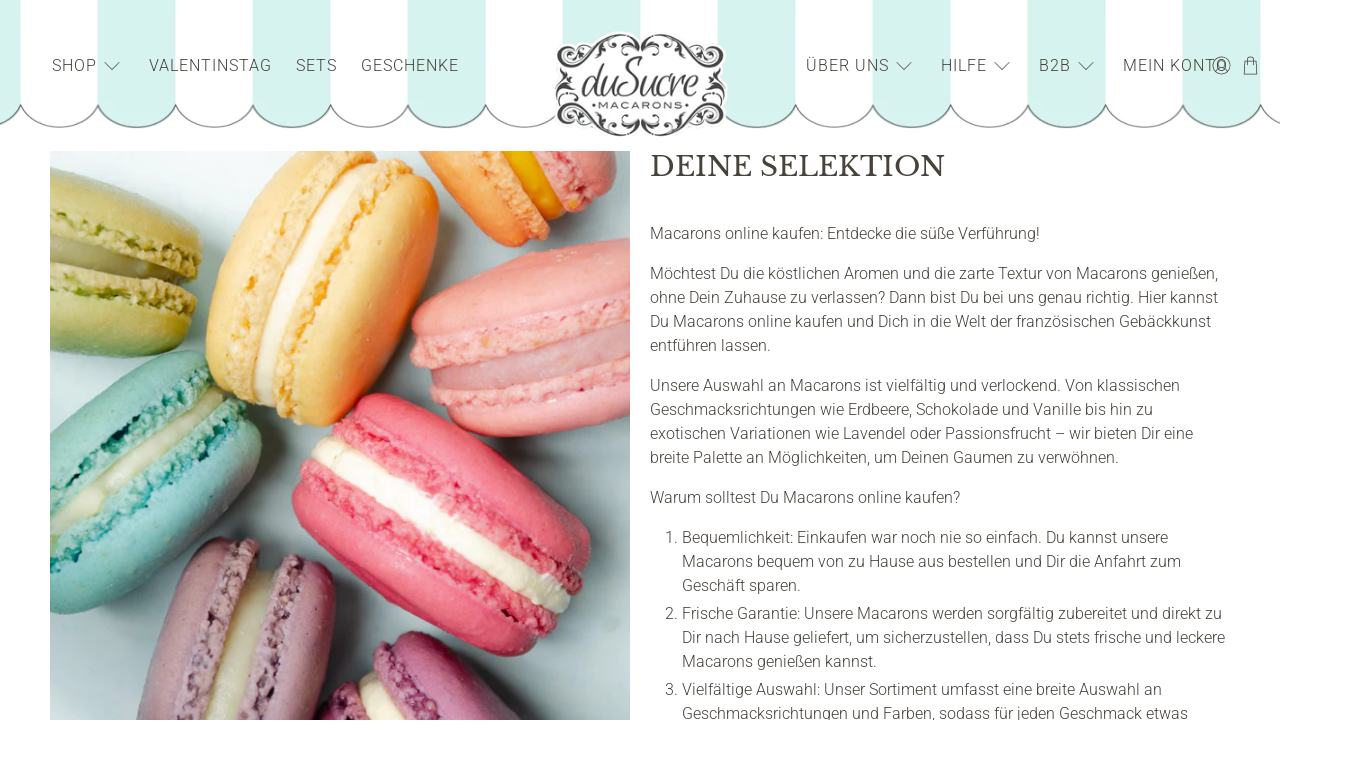

--- FILE ---
content_type: text/html; charset=utf-8
request_url: https://dusucre-macarons.de/products/macarons-eigener-mix-23
body_size: 111127
content:


 <!doctype html>
<html class="no-js no-touch" lang="de">
<head>
  

  
	<script id="pandectes-rules">   /* PANDECTES-GDPR: DO NOT MODIFY AUTO GENERATED CODE OF THIS SCRIPT */      window.PandectesSettings = {"store":{"id":63746113783,"plan":"plus","theme":"Live copy - App Working(20-OCT)","primaryLocale":"de","adminMode":false,"headless":false,"storefrontRootDomain":"","checkoutRootDomain":"","storefrontAccessToken":""},"tsPublished":1761843495,"declaration":{"showPurpose":false,"showProvider":false,"showDateGenerated":false},"language":{"unpublished":[],"languageMode":"Multilingual","fallbackLanguage":"de","languageDetection":"browser","languagesSupported":[]},"texts":{"managed":{"headerText":{"de":"Wir respektieren deine Privatsphäre"},"consentText":{"de":"Diese Website verwendet Cookies, um Ihnen das beste Erlebnis zu bieten."},"linkText":{"de":"Mehr erfahren"},"imprintText":{"de":"Impressum"},"googleLinkText":{"de":"Googles Datenschutzbestimmungen"},"allowButtonText":{"de":"Annehmen"},"denyButtonText":{"de":"Ablehnen"},"dismissButtonText":{"de":"Okay"},"leaveSiteButtonText":{"de":"Diese Seite verlassen"},"preferencesButtonText":{"de":"Einstellungen"},"cookiePolicyText":{"de":"Cookie-Richtlinie"},"preferencesPopupTitleText":{"de":"Einwilligungseinstellungen verwalten"},"preferencesPopupIntroText":{"de":"Wir verwenden Cookies, um die Funktionalität der Website zu optimieren, die Leistung zu analysieren und Ihnen ein personalisiertes Erlebnis zu bieten. Einige Cookies sind für den ordnungsgemäßen Betrieb der Website unerlässlich. Diese Cookies können nicht deaktiviert werden. In diesem Fenster können Sie Ihre Präferenzen für Cookies verwalten."},"preferencesPopupSaveButtonText":{"de":"Auswahl speichern"},"preferencesPopupCloseButtonText":{"de":"Schließen"},"preferencesPopupAcceptAllButtonText":{"de":"Alles Akzeptieren"},"preferencesPopupRejectAllButtonText":{"de":"Alles ablehnen"},"cookiesDetailsText":{"de":"Cookie-Details"},"preferencesPopupAlwaysAllowedText":{"de":"Immer erlaubt"},"accessSectionParagraphText":{"de":"Sie haben das Recht, jederzeit auf Ihre Daten zuzugreifen."},"accessSectionTitleText":{"de":"Datenübertragbarkeit"},"accessSectionAccountInfoActionText":{"de":"persönliche Daten"},"accessSectionDownloadReportActionText":{"de":"Alle Daten anfordern"},"accessSectionGDPRRequestsActionText":{"de":"Anfragen betroffener Personen"},"accessSectionOrdersRecordsActionText":{"de":"Aufträge"},"rectificationSectionParagraphText":{"de":"Sie haben das Recht, die Aktualisierung Ihrer Daten zu verlangen, wann immer Sie dies für angemessen halten."},"rectificationSectionTitleText":{"de":"Datenberichtigung"},"rectificationCommentPlaceholder":{"de":"Beschreiben Sie, was Sie aktualisieren möchten"},"rectificationCommentValidationError":{"de":"Kommentar ist erforderlich"},"rectificationSectionEditAccountActionText":{"de":"Aktualisierung anfordern"},"erasureSectionTitleText":{"de":"Recht auf Vergessenwerden"},"erasureSectionParagraphText":{"de":"Sie haben das Recht, die Löschung aller Ihrer Daten zu verlangen. Danach können Sie nicht mehr auf Ihr Konto zugreifen."},"erasureSectionRequestDeletionActionText":{"de":"Löschung personenbezogener Daten anfordern"},"consentDate":{"de":"Zustimmungsdatum"},"consentId":{"de":"Einwilligungs-ID"},"consentSectionChangeConsentActionText":{"de":"Einwilligungspräferenz ändern"},"consentSectionConsentedText":{"de":"Sie haben der Cookie-Richtlinie dieser Website zugestimmt am"},"consentSectionNoConsentText":{"de":"Sie haben der Cookie-Richtlinie dieser Website nicht zugestimmt."},"consentSectionTitleText":{"de":"Ihre Cookie-Einwilligung"},"consentStatus":{"de":"Einwilligungspräferenz"},"confirmationFailureMessage":{"de":"Ihre Anfrage wurde nicht bestätigt. Bitte versuchen Sie es erneut und wenn das Problem weiterhin besteht, wenden Sie sich an den Ladenbesitzer, um Hilfe zu erhalten"},"confirmationFailureTitle":{"de":"Ein Problem ist aufgetreten"},"confirmationSuccessMessage":{"de":"Wir werden uns in Kürze zu Ihrem Anliegen bei Ihnen melden."},"confirmationSuccessTitle":{"de":"Ihre Anfrage wurde bestätigt"},"guestsSupportEmailFailureMessage":{"de":"Ihre Anfrage wurde nicht übermittelt. Bitte versuchen Sie es erneut und wenn das Problem weiterhin besteht, wenden Sie sich an den Shop-Inhaber, um Hilfe zu erhalten."},"guestsSupportEmailFailureTitle":{"de":"Ein Problem ist aufgetreten"},"guestsSupportEmailPlaceholder":{"de":"E-Mail-Addresse"},"guestsSupportEmailSuccessMessage":{"de":"Wenn Sie als Kunde dieses Shops registriert sind, erhalten Sie in Kürze eine E-Mail mit Anweisungen zum weiteren Vorgehen."},"guestsSupportEmailSuccessTitle":{"de":"Vielen Dank für die Anfrage"},"guestsSupportEmailValidationError":{"de":"Email ist ungültig"},"guestsSupportInfoText":{"de":"Bitte loggen Sie sich mit Ihrem Kundenkonto ein, um fortzufahren."},"submitButton":{"de":"einreichen"},"submittingButton":{"de":"Senden..."},"cancelButton":{"de":"Abbrechen"},"declIntroText":{"de":"Wir verwenden Cookies, um die Funktionalität der Website zu optimieren, die Leistung zu analysieren und Ihnen ein personalisiertes Erlebnis zu bieten. Einige Cookies sind für den ordnungsgemäßen Betrieb der Website unerlässlich. Diese Cookies können nicht deaktiviert werden. In diesem Fenster können Sie Ihre Präferenzen für Cookies verwalten."},"declName":{"de":"Name"},"declPurpose":{"de":"Zweck"},"declType":{"de":"Typ"},"declRetention":{"de":"Speicherdauer"},"declProvider":{"de":"Anbieter"},"declFirstParty":{"de":"Erstanbieter"},"declThirdParty":{"de":"Drittanbieter"},"declSeconds":{"de":"Sekunden"},"declMinutes":{"de":"Minuten"},"declHours":{"de":"Std."},"declDays":{"de":"Tage"},"declWeeks":{"de":"Woche(n)"},"declMonths":{"de":"Monate"},"declYears":{"de":"Jahre"},"declSession":{"de":"Sitzung"},"declDomain":{"de":"Domain"},"declPath":{"de":"Weg"}},"categories":{"strictlyNecessaryCookiesTitleText":{"de":"Unbedingt notwendige Cookies"},"strictlyNecessaryCookiesDescriptionText":{"de":"Diese Cookies sind unerlässlich, damit Sie sich auf der Website bewegen und ihre Funktionen nutzen können, z. B. den Zugriff auf sichere Bereiche der Website. Ohne diese Cookies kann die Website nicht richtig funktionieren."},"functionalityCookiesTitleText":{"de":"Funktionale Cookies"},"functionalityCookiesDescriptionText":{"de":"Diese Cookies ermöglichen es der Website, verbesserte Funktionalität und Personalisierung bereitzustellen. Sie können von uns oder von Drittanbietern gesetzt werden, deren Dienste wir auf unseren Seiten hinzugefügt haben. Wenn Sie diese Cookies nicht zulassen, funktionieren einige oder alle dieser Dienste möglicherweise nicht richtig."},"performanceCookiesTitleText":{"de":"Leistungs-Cookies"},"performanceCookiesDescriptionText":{"de":"Diese Cookies ermöglichen es uns, die Leistung unserer Website zu überwachen und zu verbessern. Sie ermöglichen es uns beispielsweise, Besuche zu zählen, Verkehrsquellen zu identifizieren und zu sehen, welche Teile der Website am beliebtesten sind."},"targetingCookiesTitleText":{"de":"Targeting-Cookies"},"targetingCookiesDescriptionText":{"de":"Diese Cookies können von unseren Werbepartnern über unsere Website gesetzt werden. Sie können von diesen Unternehmen verwendet werden, um ein Profil Ihrer Interessen zu erstellen und Ihnen relevante Werbung auf anderen Websites anzuzeigen. Sie speichern keine direkten personenbezogenen Daten, sondern basieren auf der eindeutigen Identifizierung Ihres Browsers und Ihres Internetgeräts. Wenn Sie diese Cookies nicht zulassen, erleben Sie weniger zielgerichtete Werbung."},"unclassifiedCookiesTitleText":{"de":"Nicht klassifizierte Cookies"},"unclassifiedCookiesDescriptionText":{"de":"Nicht klassifizierte Cookies sind Cookies, die wir gerade zusammen mit den Anbietern einzelner Cookies klassifizieren."}},"auto":{}},"library":{"previewMode":false,"fadeInTimeout":0,"defaultBlocked":0,"showLink":true,"showImprintLink":false,"showGoogleLink":false,"enabled":true,"cookie":{"expiryDays":365,"secure":true},"dismissOnScroll":false,"dismissOnWindowClick":true,"dismissOnTimeout":false,"palette":{"popup":{"background":"#E5F7F7","backgroundForCalculations":{"a":1,"b":247,"g":247,"r":229},"text":"#5C7291"},"button":{"background":"transparent","backgroundForCalculations":{"a":1,"b":255,"g":255,"r":255},"text":"#8DCFC8","textForCalculation":{"a":1,"b":200,"g":207,"r":141},"border":"#8DCFC8"}},"content":{"href":"https://dusucremacarons.myshopify.com/policies/privacy-policy","imprintHref":"/","close":"&#10005;","target":"_blank","logo":"<img class=\"cc-banner-logo\" style=\"max-height: 40px;\" src=\"https://cdn.shopify.com/s/files/1/0637/4611/3783/t/93/assets/pandectes-logo.png?v=1760942827\" alt=\"Cookie banner\" />"},"window":"<div role=\"dialog\" aria-label=\"{{header}}\" aria-describedby=\"cookieconsent:desc\" id=\"pandectes-banner\" class=\"cc-window-wrapper cc-bottom-wrapper\"><div class=\"pd-cookie-banner-window cc-window {{classes}}\">{{children}}</div></div>","compliance":{"custom":"<div class=\"cc-compliance cc-highlight\">{{preferences}}{{allow}}</div>"},"type":"custom","layouts":{"basic":"{{logo}}{{messagelink}}{{compliance}}{{close}}"},"position":"bottom","theme":"wired","revokable":false,"animateRevokable":false,"revokableReset":false,"revokableLogoUrl":"https://cdn.shopify.com/s/files/1/0637/4611/3783/t/93/assets/pandectes-reopen-logo.png?v=1760942828","revokablePlacement":"bottom-left","revokableMarginHorizontal":15,"revokableMarginVertical":15,"static":false,"autoAttach":true,"hasTransition":false,"blacklistPage":[""],"elements":{"close":"<button aria-label=\"Schließen\" type=\"button\" class=\"cc-close\">{{close}}</button>","dismiss":"<button type=\"button\" class=\"cc-btn cc-btn-decision cc-dismiss\">{{dismiss}}</button>","allow":"<button type=\"button\" class=\"cc-btn cc-btn-decision cc-allow\">{{allow}}</button>","deny":"<button type=\"button\" class=\"cc-btn cc-btn-decision cc-deny\">{{deny}}</button>","preferences":"<button type=\"button\" class=\"cc-btn cc-settings\" aria-controls=\"pd-cp-preferences\" onclick=\"Pandectes.fn.openPreferences()\">{{preferences}}</button>"}},"geolocation":{"brOnly":false,"caOnly":false,"euOnly":false,"canadaOnly":false,"canadaLaw25":false,"canadaPipeda":false},"dsr":{"guestsSupport":false,"accessSectionDownloadReportAuto":false},"banner":{"resetTs":1668183995,"extraCss":"        .cc-banner-logo {max-width: 24em!important;}    @media(min-width: 768px) {.cc-window.cc-floating{max-width: 24em!important;width: 24em!important;}}    .cc-message, .pd-cookie-banner-window .cc-header, .cc-logo {text-align: left}    .cc-window-wrapper{z-index: 2147483647;}    .cc-window{z-index: 2147483647;font-family: inherit;}    .pd-cookie-banner-window .cc-header{font-family: inherit;}    .pd-cp-ui{font-family: inherit; background-color: #E5F7F7;color:#5C7291;}    button.pd-cp-btn, a.pd-cp-btn{}    input + .pd-cp-preferences-slider{background-color: rgba(92, 114, 145, 0.3)}    .pd-cp-scrolling-section::-webkit-scrollbar{background-color: rgba(92, 114, 145, 0.3)}    input:checked + .pd-cp-preferences-slider{background-color: rgba(92, 114, 145, 1)}    .pd-cp-scrolling-section::-webkit-scrollbar-thumb {background-color: rgba(92, 114, 145, 1)}    .pd-cp-ui-close{color:#5C7291;}    .pd-cp-preferences-slider:before{background-color: #E5F7F7}    .pd-cp-title:before {border-color: #5C7291!important}    .pd-cp-preferences-slider{background-color:#5C7291}    .pd-cp-toggle{color:#5C7291!important}    @media(max-width:699px) {.pd-cp-ui-close-top svg {fill: #5C7291}}    .pd-cp-toggle:hover,.pd-cp-toggle:visited,.pd-cp-toggle:active{color:#5C7291!important}    .pd-cookie-banner-window {}  ","customJavascript":{},"showPoweredBy":false,"logoHeight":40,"hybridStrict":false,"cookiesBlockedByDefault":"0","isActive":true,"implicitSavePreferences":false,"cookieIcon":false,"blockBots":false,"showCookiesDetails":true,"hasTransition":false,"blockingPage":false,"showOnlyLandingPage":true,"leaveSiteUrl":"https://www.google.com","linkRespectStoreLang":false},"cookies":{"0":[{"name":"secure_customer_sig","type":"http","domain":"dusucre-macarons.de","path":"/","provider":"Shopify","firstParty":true,"retention":"1 year(s)","session":false,"expires":1,"unit":"declYears","purpose":{"de":"Wird im Zusammenhang mit dem Kundenlogin verwendet."}},{"name":"localization","type":"http","domain":"dusucre-macarons.de","path":"/","provider":"Shopify","firstParty":true,"retention":"1 year(s)","session":false,"expires":1,"unit":"declYears","purpose":{"de":"Lokalisierung von Shopify-Shops"}},{"name":"cart_currency","type":"http","domain":"dusucre-macarons.de","path":"/","provider":"Shopify","firstParty":true,"retention":"14 day(s)","session":false,"expires":14,"unit":"declDays","purpose":{"de":"Das Cookie ist für die sichere Checkout- und Zahlungsfunktion auf der Website erforderlich. Diese Funktion wird von shopify.com bereitgestellt."}},{"name":"_tracking_consent","type":"http","domain":".dusucre-macarons.de","path":"/","provider":"Shopify","firstParty":true,"retention":"1 year(s)","session":false,"expires":1,"unit":"declYears","purpose":{"de":"Tracking-Einstellungen."}},{"name":"keep_alive","type":"http","domain":"dusucre-macarons.de","path":"/","provider":"Shopify","firstParty":true,"retention":"30 minute(s)","session":false,"expires":30,"unit":"declMinutes","purpose":{"de":"Wird im Zusammenhang mit der Käuferlokalisierung verwendet."}},{"name":"_secure_session_id","type":"http","domain":"dusucre-macarons.de","path":"/","provider":"Shopify","firstParty":true,"retention":"24 hour(s)","session":false,"expires":24,"unit":"declHours","purpose":{"de":"Wird in Verbindung mit der Navigation durch eine Storefront verwendet."}},{"name":"cart_sig","type":"http","domain":"dusucre-macarons.de","path":"/","provider":"Shopify","firstParty":true,"retention":"14 day(s)","session":false,"expires":14,"unit":"declDays","purpose":{"de":"Shopify-Analysen."}}],"1":[{"name":"_orig_referrer","type":"http","domain":".dusucre-macarons.de","path":"/","provider":"Shopify","firstParty":true,"retention":"14 day(s)","session":false,"expires":14,"unit":"declDays","purpose":{"de":"Verfolgt Zielseiten."}},{"name":"_landing_page","type":"http","domain":".dusucre-macarons.de","path":"/","provider":"Shopify","firstParty":true,"retention":"14 day(s)","session":false,"expires":14,"unit":"declDays","purpose":{"de":"Verfolgt Zielseiten."}},{"name":"_y","type":"http","domain":".dusucre-macarons.de","path":"/","provider":"Shopify","firstParty":true,"retention":"1 year(s)","session":false,"expires":1,"unit":"declYears","purpose":{"de":"Shopify-Analysen."}},{"name":"_s","type":"http","domain":".dusucre-macarons.de","path":"/","provider":"Shopify","firstParty":true,"retention":"30 minute(s)","session":false,"expires":30,"unit":"declMinutes","purpose":{"de":"Shopify-Analysen."}},{"name":"_shopify_s","type":"http","domain":".dusucre-macarons.de","path":"/","provider":"Shopify","firstParty":true,"retention":"30 minute(s)","session":false,"expires":30,"unit":"declMinutes","purpose":{"de":"Shopify-Analysen."}},{"name":"_shopify_y","type":"http","domain":".dusucre-macarons.de","path":"/","provider":"Shopify","firstParty":true,"retention":"1 year(s)","session":false,"expires":1,"unit":"declYears","purpose":{"de":"Shopify-Analysen."}},{"name":"_shopify_sa_t","type":"http","domain":".dusucre-macarons.de","path":"/","provider":"Shopify","firstParty":true,"retention":"30 minute(s)","session":false,"expires":30,"unit":"declMinutes","purpose":{"de":"Shopify-Analysen in Bezug auf Marketing und Empfehlungen."}},{"name":"_shopify_sa_p","type":"http","domain":".dusucre-macarons.de","path":"/","provider":"Shopify","firstParty":true,"retention":"30 minute(s)","session":false,"expires":30,"unit":"declMinutes","purpose":{"de":"Shopify-Analysen in Bezug auf Marketing und Empfehlungen."}}],"2":[{"name":"_gid","type":"http","domain":".dusucre-macarons.de","path":"/","provider":"Google","firstParty":true,"retention":"24 hour(s)","session":false,"expires":24,"unit":"declHours","purpose":{"de":"Cookie wird von Google Analytics platziert, um Seitenaufrufe zu zählen und zu verfolgen."}},{"name":"_gat","type":"http","domain":".dusucre-macarons.de","path":"/","provider":"Google","firstParty":true,"retention":"47 second(s)","session":false,"expires":47,"unit":"declSeconds","purpose":{"de":"Cookie wird von Google Analytics platziert, um Anfragen von Bots zu filtern."}},{"name":"_ga","type":"http","domain":".dusucre-macarons.de","path":"/","provider":"Google","firstParty":true,"retention":"1 year(s)","session":false,"expires":1,"unit":"declYears","purpose":{"de":"Cookie wird von Google Analytics mit unbekannter Funktionalität gesetzt"}}],"4":[],"8":[{"name":"_hjSessionUser_3240933","type":"http","domain":".dusucre-macarons.de","path":"/","provider":"Unknown","firstParty":true,"retention":"1 year(s)","session":false,"expires":1,"unit":"declYears","purpose":{"de":""}},{"name":"_hjSession_3240933","type":"http","domain":".dusucre-macarons.de","path":"/","provider":"Unknown","firstParty":true,"retention":"30 minute(s)","session":false,"expires":30,"unit":"declMinutes","purpose":{"de":""}},{"name":"_hjFirstSeen","type":"http","domain":".dusucre-macarons.de","path":"/","provider":"Unknown","firstParty":true,"retention":"30 minute(s)","session":false,"expires":30,"unit":"declMinutes","purpose":{"de":""}},{"name":"_hjIncludedInSessionSample","type":"http","domain":"dusucre-macarons.de","path":"/","provider":"Unknown","firstParty":true,"retention":"2 minute(s)","session":false,"expires":2,"unit":"declMinutes","purpose":{"de":""}},{"name":"_hjIncludedInPageviewSample","type":"http","domain":"dusucre-macarons.de","path":"/","provider":"Unknown","firstParty":true,"retention":"2 minute(s)","session":false,"expires":2,"unit":"declMinutes","purpose":{"de":""}},{"name":"_hjAbsoluteSessionInProgress","type":"http","domain":".dusucre-macarons.de","path":"/","provider":"Unknown","firstParty":true,"retention":"30 minute(s)","session":false,"expires":30,"unit":"declMinutes","purpose":{"de":""}}]},"blocker":{"isActive":false,"googleConsentMode":{"id":"","analyticsId":"","isActive":true,"adStorageCategory":4,"analyticsStorageCategory":2,"personalizationStorageCategory":1,"functionalityStorageCategory":1,"customEvent":true,"securityStorageCategory":0,"redactData":true,"urlPassthrough":false},"facebookPixel":{"id":"","isActive":false,"ldu":false},"microsoft":{},"rakuten":{"isActive":false,"cmp":false,"ccpa":false},"gpcIsActive":false,"clarity":{},"defaultBlocked":0,"patterns":{"whiteList":[],"blackList":{"1":[],"2":[],"4":[],"8":[]},"iframesWhiteList":[],"iframesBlackList":{"1":[],"2":[],"4":[],"8":[]},"beaconsWhiteList":[],"beaconsBlackList":{"1":[],"2":[],"4":[],"8":[]}}}}      !function(){"use strict";window.PandectesRules=window.PandectesRules||{},window.PandectesRules.manualBlacklist={1:[],2:[],4:[]},window.PandectesRules.blacklistedIFrames={1:[],2:[],4:[]},window.PandectesRules.blacklistedCss={1:[],2:[],4:[]},window.PandectesRules.blacklistedBeacons={1:[],2:[],4:[]};const e="javascript/blocked",t=["US-CA","US-VA","US-CT","US-UT","US-CO","US-MT","US-TX","US-OR","US-IA","US-NE","US-NH","US-DE","US-NJ","US-TN","US-MN"],n=["AT","BE","BG","HR","CY","CZ","DK","EE","FI","FR","DE","GR","HU","IE","IT","LV","LT","LU","MT","NL","PL","PT","RO","SK","SI","ES","SE","GB","LI","NO","IS"];function a(e){return new RegExp(e.replace(/[/\\.+?$()]/g,"\\$&").replace("*","(.*)"))}const o=(e,t="log")=>{new URLSearchParams(window.location.search).get("log")&&console[t](`PandectesRules: ${e}`)};function s(e){const t=document.createElement("script");t.async=!0,t.src=e,document.head.appendChild(t)}const r=window.PandectesRulesSettings||window.PandectesSettings,i=function(){if(void 0!==window.dataLayer&&Array.isArray(window.dataLayer)){if(window.dataLayer.some((e=>"pandectes_full_scan"===e.event)))return!0}return!1}(),c=((e="_pandectes_gdpr")=>{const t=("; "+document.cookie).split("; "+e+"=");let n;if(t.length<2)n={};else{const e=t.pop().split(";");n=window.atob(e.shift())}const a=(e=>{try{return JSON.parse(e)}catch(e){return!1}})(n);return!1!==a?a:n})(),{banner:{isActive:l},blocker:{defaultBlocked:d,patterns:u}}=r,g=c&&null!==c.preferences&&void 0!==c.preferences?c.preferences:null,p=i?0:l?null===g?d:g:0,f={1:!(1&p),2:!(2&p),4:!(4&p)},{blackList:h,whiteList:y,iframesBlackList:w,iframesWhiteList:m,beaconsBlackList:b,beaconsWhiteList:k}=u,_={blackList:[],whiteList:[],iframesBlackList:{1:[],2:[],4:[],8:[]},iframesWhiteList:[],beaconsBlackList:{1:[],2:[],4:[],8:[]},beaconsWhiteList:[]};[1,2,4].map((e=>{f[e]||(_.blackList.push(...h[e].length?h[e].map(a):[]),_.iframesBlackList[e]=w[e].length?w[e].map(a):[],_.beaconsBlackList[e]=b[e].length?b[e].map(a):[])})),_.whiteList=y.length?y.map(a):[],_.iframesWhiteList=m.length?m.map(a):[],_.beaconsWhiteList=k.length?k.map(a):[];const v={scripts:[],iframes:{1:[],2:[],4:[]},beacons:{1:[],2:[],4:[]},css:{1:[],2:[],4:[]}},L=(t,n)=>t&&(!n||n!==e)&&(!_.blackList||_.blackList.some((e=>e.test(t))))&&(!_.whiteList||_.whiteList.every((e=>!e.test(t)))),S=(e,t)=>{const n=_.iframesBlackList[t],a=_.iframesWhiteList;return e&&(!n||n.some((t=>t.test(e))))&&(!a||a.every((t=>!t.test(e))))},C=(e,t)=>{const n=_.beaconsBlackList[t],a=_.beaconsWhiteList;return e&&(!n||n.some((t=>t.test(e))))&&(!a||a.every((t=>!t.test(e))))},A=new MutationObserver((e=>{for(let t=0;t<e.length;t++){const{addedNodes:n}=e[t];for(let e=0;e<n.length;e++){const t=n[e],a=t.dataset&&t.dataset.cookiecategory;if(1===t.nodeType&&"LINK"===t.tagName){const e=t.dataset&&t.dataset.href;if(e&&a)switch(a){case"functionality":case"C0001":v.css[1].push(e);break;case"performance":case"C0002":v.css[2].push(e);break;case"targeting":case"C0003":v.css[4].push(e)}}}}}));var $=new MutationObserver((t=>{for(let n=0;n<t.length;n++){const{addedNodes:a}=t[n];for(let t=0;t<a.length;t++){const n=a[t],s=n.src||n.dataset&&n.dataset.src,r=n.dataset&&n.dataset.cookiecategory;if(1===n.nodeType&&"IFRAME"===n.tagName){if(s){let e=!1;S(s,1)||"functionality"===r||"C0001"===r?(e=!0,v.iframes[1].push(s)):S(s,2)||"performance"===r||"C0002"===r?(e=!0,v.iframes[2].push(s)):(S(s,4)||"targeting"===r||"C0003"===r)&&(e=!0,v.iframes[4].push(s)),e&&(n.removeAttribute("src"),n.setAttribute("data-src",s))}}else if(1===n.nodeType&&"IMG"===n.tagName){if(s){let e=!1;C(s,1)?(e=!0,v.beacons[1].push(s)):C(s,2)?(e=!0,v.beacons[2].push(s)):C(s,4)&&(e=!0,v.beacons[4].push(s)),e&&(n.removeAttribute("src"),n.setAttribute("data-src",s))}}else if(1===n.nodeType&&"SCRIPT"===n.tagName){const t=n.type;let a=!1;if(L(s,t)?(o(`rule blocked: ${s}`),a=!0):s&&r?o(`manually blocked @ ${r}: ${s}`):r&&o(`manually blocked @ ${r}: inline code`),a){v.scripts.push([n,t]),n.type=e;const a=function(t){n.getAttribute("type")===e&&t.preventDefault(),n.removeEventListener("beforescriptexecute",a)};n.addEventListener("beforescriptexecute",a),n.parentElement&&n.parentElement.removeChild(n)}}}}}));const P=document.createElement,E={src:Object.getOwnPropertyDescriptor(HTMLScriptElement.prototype,"src"),type:Object.getOwnPropertyDescriptor(HTMLScriptElement.prototype,"type")};window.PandectesRules.unblockCss=e=>{const t=v.css[e]||[];t.length&&o(`Unblocking CSS for ${e}`),t.forEach((e=>{const t=document.querySelector(`link[data-href^="${e}"]`);t.removeAttribute("data-href"),t.href=e})),v.css[e]=[]},window.PandectesRules.unblockIFrames=e=>{const t=v.iframes[e]||[];t.length&&o(`Unblocking IFrames for ${e}`),_.iframesBlackList[e]=[],t.forEach((e=>{const t=document.querySelector(`iframe[data-src^="${e}"]`);t.removeAttribute("data-src"),t.src=e})),v.iframes[e]=[]},window.PandectesRules.unblockBeacons=e=>{const t=v.beacons[e]||[];t.length&&o(`Unblocking Beacons for ${e}`),_.beaconsBlackList[e]=[],t.forEach((e=>{const t=document.querySelector(`img[data-src^="${e}"]`);t.removeAttribute("data-src"),t.src=e})),v.beacons[e]=[]},window.PandectesRules.unblockInlineScripts=function(e){const t=1===e?"functionality":2===e?"performance":"targeting",n=document.querySelectorAll(`script[type="javascript/blocked"][data-cookiecategory="${t}"]`);o(`unblockInlineScripts: ${n.length} in ${t}`),n.forEach((function(e){const t=document.createElement("script");t.type="text/javascript",e.hasAttribute("src")?t.src=e.getAttribute("src"):t.textContent=e.textContent,document.head.appendChild(t),e.parentNode.removeChild(e)}))},window.PandectesRules.unblockInlineCss=function(e){const t=1===e?"functionality":2===e?"performance":"targeting",n=document.querySelectorAll(`link[data-cookiecategory="${t}"]`);o(`unblockInlineCss: ${n.length} in ${t}`),n.forEach((function(e){e.href=e.getAttribute("data-href")}))},window.PandectesRules.unblock=function(e){e.length<1?(_.blackList=[],_.whiteList=[],_.iframesBlackList=[],_.iframesWhiteList=[]):(_.blackList&&(_.blackList=_.blackList.filter((t=>e.every((e=>"string"==typeof e?!t.test(e):e instanceof RegExp?t.toString()!==e.toString():void 0))))),_.whiteList&&(_.whiteList=[..._.whiteList,...e.map((e=>{if("string"==typeof e){const t=".*"+a(e)+".*";if(_.whiteList.every((e=>e.toString()!==t.toString())))return new RegExp(t)}else if(e instanceof RegExp&&_.whiteList.every((t=>t.toString()!==e.toString())))return e;return null})).filter(Boolean)]));let t=0;[...v.scripts].forEach((([e,n],a)=>{if(function(e){const t=e.getAttribute("src");return _.blackList&&_.blackList.every((e=>!e.test(t)))||_.whiteList&&_.whiteList.some((e=>e.test(t)))}(e)){const o=document.createElement("script");for(let t=0;t<e.attributes.length;t++){let n=e.attributes[t];"src"!==n.name&&"type"!==n.name&&o.setAttribute(n.name,e.attributes[t].value)}o.setAttribute("src",e.src),o.setAttribute("type",n||"application/javascript"),document.head.appendChild(o),v.scripts.splice(a-t,1),t++}})),0==_.blackList.length&&0===_.iframesBlackList[1].length&&0===_.iframesBlackList[2].length&&0===_.iframesBlackList[4].length&&0===_.beaconsBlackList[1].length&&0===_.beaconsBlackList[2].length&&0===_.beaconsBlackList[4].length&&(o("Disconnecting observers"),$.disconnect(),A.disconnect())};const{store:{adminMode:B,headless:T,storefrontRootDomain:R,checkoutRootDomain:I,storefrontAccessToken:O},banner:{isActive:N},blocker:U}=r,{defaultBlocked:D}=U;N&&function(e){if(window.Shopify&&window.Shopify.customerPrivacy)return void e();let t=null;window.Shopify&&window.Shopify.loadFeatures&&window.Shopify.trackingConsent?e():t=setInterval((()=>{window.Shopify&&window.Shopify.loadFeatures&&(clearInterval(t),window.Shopify.loadFeatures([{name:"consent-tracking-api",version:"0.1"}],(t=>{t?o("Shopify.customerPrivacy API - failed to load"):(o(`shouldShowBanner() -> ${window.Shopify.trackingConsent.shouldShowBanner()} | saleOfDataRegion() -> ${window.Shopify.trackingConsent.saleOfDataRegion()}`),e())})))}),10)}((()=>{!function(){const e=window.Shopify.trackingConsent;if(!1!==e.shouldShowBanner()||null!==g||7!==D)try{const t=B&&!(window.Shopify&&window.Shopify.AdminBarInjector);let n={preferences:!(1&p)||i||t,analytics:!(2&p)||i||t,marketing:!(4&p)||i||t};T&&(n.headlessStorefront=!0,n.storefrontRootDomain=R?.length?R:window.location.hostname,n.checkoutRootDomain=I?.length?I:`checkout.${window.location.hostname}`,n.storefrontAccessToken=O?.length?O:""),e.firstPartyMarketingAllowed()===n.marketing&&e.analyticsProcessingAllowed()===n.analytics&&e.preferencesProcessingAllowed()===n.preferences||e.setTrackingConsent(n,(function(e){e&&e.error?o("Shopify.customerPrivacy API - failed to setTrackingConsent"):o(`setTrackingConsent(${JSON.stringify(n)})`)}))}catch(e){o("Shopify.customerPrivacy API - exception")}}(),function(){if(T){const e=window.Shopify.trackingConsent,t=e.currentVisitorConsent();if(navigator.globalPrivacyControl&&""===t.sale_of_data){const t={sale_of_data:!1,headlessStorefront:!0};t.storefrontRootDomain=R?.length?R:window.location.hostname,t.checkoutRootDomain=I?.length?I:`checkout.${window.location.hostname}`,t.storefrontAccessToken=O?.length?O:"",e.setTrackingConsent(t,(function(e){e&&e.error?o(`Shopify.customerPrivacy API - failed to setTrackingConsent({${JSON.stringify(t)})`):o(`setTrackingConsent(${JSON.stringify(t)})`)}))}}}()}));const M="[Pandectes :: Google Consent Mode debug]:";function z(...e){const t=e[0],n=e[1],a=e[2];if("consent"!==t)return"config"===t?"config":void 0;const{ad_storage:o,ad_user_data:s,ad_personalization:r,functionality_storage:i,analytics_storage:c,personalization_storage:l,security_storage:d}=a,u={Command:t,Mode:n,ad_storage:o,ad_user_data:s,ad_personalization:r,functionality_storage:i,analytics_storage:c,personalization_storage:l,security_storage:d};return console.table(u),"default"===n&&("denied"===o&&"denied"===s&&"denied"===r&&"denied"===i&&"denied"===c&&"denied"===l||console.warn(`${M} all types in a "default" command should be set to "denied" except for security_storage that should be set to "granted"`)),n}let j=!1,x=!1;function q(e){e&&("default"===e?(j=!0,x&&console.warn(`${M} "default" command was sent but there was already an "update" command before it.`)):"update"===e?(x=!0,j||console.warn(`${M} "update" command was sent but there was no "default" command before it.`)):"config"===e&&(j||console.warn(`${M} a tag read consent state before a "default" command was sent.`)))}const{banner:{isActive:F,hybridStrict:W},geolocation:{caOnly:H=!1,euOnly:G=!1,brOnly:J=!1,jpOnly:V=!1,thOnly:K=!1,chOnly:Z=!1,zaOnly:Y=!1,canadaOnly:X=!1,globalVisibility:Q=!0},blocker:{defaultBlocked:ee=7,googleConsentMode:{isActive:te,onlyGtm:ne=!1,customEvent:ae,id:oe="",analyticsId:se="",adwordsId:re="",redactData:ie,urlPassthrough:ce,adStorageCategory:le,analyticsStorageCategory:de,functionalityStorageCategory:ue,personalizationStorageCategory:ge,securityStorageCategory:pe,dataLayerProperty:fe="dataLayer",waitForUpdate:he=0,useNativeChannel:ye=!1,debugMode:we=!1}}}=r;function me(){window[fe].push(arguments)}window[fe]=window[fe]||[];const be={hasInitialized:!1,useNativeChannel:!1,ads_data_redaction:!1,url_passthrough:!1,data_layer_property:"dataLayer",storage:{ad_storage:"granted",ad_user_data:"granted",ad_personalization:"granted",analytics_storage:"granted",functionality_storage:"granted",personalization_storage:"granted",security_storage:"granted"}};if(F&&te){we&&(ke=fe||"dataLayer",window[ke].forEach((e=>{q(z(...e))})),window[ke].push=function(...e){return q(z(...e[0])),Array.prototype.push.apply(this,e)});const e=0===(ee&le)?"granted":"denied",a=0===(ee&de)?"granted":"denied",o=0===(ee&ue)?"granted":"denied",r=0===(ee&ge)?"granted":"denied",i=0===(ee&pe)?"granted":"denied";be.hasInitialized=!0,be.useNativeChannel=ye,be.url_passthrough=ce,be.ads_data_redaction="denied"===e&&ie,be.storage.ad_storage=e,be.storage.ad_user_data=e,be.storage.ad_personalization=e,be.storage.analytics_storage=a,be.storage.functionality_storage=o,be.storage.personalization_storage=r,be.storage.security_storage=i,be.data_layer_property=fe||"dataLayer",me("set","developer_id.dMTZkMj",!0),be.ads_data_redaction&&me("set","ads_data_redaction",be.ads_data_redaction),be.url_passthrough&&me("set","url_passthrough",be.url_passthrough),function(){const e=p!==ee?{wait_for_update:he||500}:he?{wait_for_update:he}:{};Q&&!W?me("consent","default",{...be.storage,...e}):(me("consent","default",{...be.storage,...e,region:[...G||W?n:[],...H&&!W?t:[],...J&&!W?["BR"]:[],...V&&!W?["JP"]:[],...!1===X||W?[]:["CA"],...K&&!W?["TH"]:[],...Z&&!W?["CH"]:[],...Y&&!W?["ZA"]:[]]}),me("consent","default",{ad_storage:"granted",ad_user_data:"granted",ad_personalization:"granted",analytics_storage:"granted",functionality_storage:"granted",personalization_storage:"granted",security_storage:"granted",...e}));if(null!==g){const e=0===(p&le)?"granted":"denied",t=0===(p&de)?"granted":"denied",n=0===(p&ue)?"granted":"denied",a=0===(p&ge)?"granted":"denied",o=0===(p&pe)?"granted":"denied";be.storage.ad_storage=e,be.storage.ad_user_data=e,be.storage.ad_personalization=e,be.storage.analytics_storage=t,be.storage.functionality_storage=n,be.storage.personalization_storage=a,be.storage.security_storage=o,me("consent","update",be.storage)}me("js",new Date);const a="https://www.googletagmanager.com";if(oe.length){const e=oe.split(",");window[be.data_layer_property].push({"gtm.start":(new Date).getTime(),event:"gtm.js"});for(let t=0;t<e.length;t++){const n="dataLayer"!==be.data_layer_property?`&l=${be.data_layer_property}`:"";s(`${a}/gtm.js?id=${e[t].trim()}${n}`)}}if(se.length){const e=se.split(",");for(let t=0;t<e.length;t++){const n=e[t].trim();n.length&&(s(`${a}/gtag/js?id=${n}`),me("config",n,{send_page_view:!1}))}}if(re.length){const e=re.split(",");for(let t=0;t<e.length;t++){const n=e[t].trim();n.length&&(s(`${a}/gtag/js?id=${n}`),me("config",n,{allow_enhanced_conversions:!0}))}}}()}else if(ne){const e="https://www.googletagmanager.com";if(oe.length){const t=oe.split(",");for(let n=0;n<t.length;n++){const a="dataLayer"!==be.data_layer_property?`&l=${be.data_layer_property}`:"";s(`${e}/gtm.js?id=${t[n].trim()}${a}`)}}}var ke;const{blocker:{klaviyoIsActive:_e,googleConsentMode:{adStorageCategory:ve}}}=r;_e&&window.addEventListener("PandectesEvent_OnConsent",(function(e){const{preferences:t}=e.detail;if(null!=t){const e=0===(t&ve)?"granted":"denied";void 0!==window.klaviyo&&window.klaviyo.isIdentified()&&window.klaviyo.push(["identify",{ad_personalization:e,ad_user_data:e}])}}));const{banner:{revokableTrigger:Le}}=r;Le&&(window.onload=async()=>{for await(let e of((e,t=1e3,n=1e4)=>{const a=new WeakMap;return{async*[Symbol.asyncIterator](){const o=Date.now();for(;Date.now()-o<n;){const n=document.querySelectorAll(e);for(const e of n)a.has(e)||(a.set(e,!0),yield e);await new Promise((e=>setTimeout(e,t)))}}}})('a[href*="#reopenBanner"]'))e.onclick=e=>{e.preventDefault(),window.Pandectes.fn.revokeConsent()}});const{banner:{isActive:Se},blocker:{defaultBlocked:Ce=7,microsoft:{isActive:Ae,uetTags:$e,dataLayerProperty:Pe="uetq"}={isActive:!1,uetTags:"",dataLayerProperty:"uetq"},clarity:{isActive:Ee,id:Be}={isActive:!1,id:""}}}=r,Te={hasInitialized:!1,data_layer_property:"uetq",storage:{ad_storage:"granted"}};if(Se&&Ae){if(function(e,t,n){const a=new Date;a.setTime(a.getTime()+24*n*60*60*1e3);const o="expires="+a.toUTCString();document.cookie=`${e}=${t}; ${o}; path=/; secure; samesite=strict`}("_uetmsdns","0",365),$e.length){const e=$e.split(",");for(let t=0;t<e.length;t++)e[t].trim().length&&ze(e[t])}const e=4&Ce?"denied":"granted";if(Te.hasInitialized=!0,Te.storage.ad_storage=e,window[Pe]=window[Pe]||[],window[Pe].push("consent","default",Te.storage),null!==g){const e=4&p?"denied":"granted";Te.storage.ad_storage=e,window[Pe].push("consent","update",Te.storage)}}var Re,Ie,Oe,Ne,Ue,De,Me;function ze(e){const t=document.createElement("script");t.type="text/javascript",t.async=!0,t.src="//bat.bing.com/bat.js",t.onload=function(){const t={ti:e,cookieFlags:"SameSite=None;Secure"};t.q=window[Pe],window[Pe]=new UET(t),window[Pe].push("pageLoad")},document.head.appendChild(t)}Ee&&Se&&(Be.length&&(Re=window,Ie=document,Ne="script",Ue=Be,Re[Oe="clarity"]=Re[Oe]||function(){(Re[Oe].q=Re[Oe].q||[]).push(arguments)},(De=Ie.createElement(Ne)).async=1,De.src="https://www.clarity.ms/tag/"+Ue,(Me=Ie.getElementsByTagName(Ne)[0]).parentNode.insertBefore(De,Me)),window.addEventListener("PandectesEvent_OnConsent",(e=>{["new","revoke"].includes(e.detail?.consentType)&&"function"==typeof window.clarity&&(2&e.detail?.preferences?window.clarity("consent",!1):window.clarity("consent"))}))),window.PandectesRules.gcm=be;const{banner:{isActive:je},blocker:{isActive:xe}}=r;o(`Prefs: ${p} | Banner: ${je?"on":"off"} | Blocker: ${xe?"on":"off"}`);const qe=null===g&&/\/checkouts\//.test(window.location.pathname);0!==p&&!1===i&&xe&&!qe&&(o("Blocker will execute"),document.createElement=function(...t){if("script"!==t[0].toLowerCase())return P.bind?P.bind(document)(...t):P;const n=P.bind(document)(...t);try{Object.defineProperties(n,{src:{...E.src,set(t){L(t,n.type)&&E.type.set.call(this,e),E.src.set.call(this,t)}},type:{...E.type,get(){const t=E.type.get.call(this);return t===e||L(this.src,t)?null:t},set(t){const a=L(n.src,n.type)?e:t;E.type.set.call(this,a)}}}),n.setAttribute=function(t,a){if("type"===t){const t=L(n.src,n.type)?e:a;E.type.set.call(n,t)}else"src"===t?(L(a,n.type)&&E.type.set.call(n,e),E.src.set.call(n,a)):HTMLScriptElement.prototype.setAttribute.call(n,t,a)}}catch(e){console.warn("Yett: unable to prevent script execution for script src ",n.src,".\n",'A likely cause would be because you are using a third-party browser extension that monkey patches the "document.createElement" function.')}return n},$.observe(document.documentElement,{childList:!0,subtree:!0}),A.observe(document.documentElement,{childList:!0,subtree:!0}))}();
</script> <meta charset="utf-8"> <meta http-equiv="cleartype" content="on"> <meta name="robots" content="index,follow"> <meta name="viewport" content="width=device-width,initial-scale=1"> <meta name="theme-color" content="#ffffff"> <link rel="canonical" href="https://dusucre-macarons.de/products/macarons-eigener-mix-23"><title>Deine Selektion - duSucre Macarons</title> <!-- DNS prefetches --> <link rel="dns-prefetch" href="https://cdn.shopify.com"> <link rel="dns-prefetch" href="https://fonts.shopify.com"> <link rel="dns-prefetch" href="https://monorail-edge.shopifysvc.com"> <link rel="dns-prefetch" href="https://ajax.googleapis.com"> <!-- Preconnects --> <link rel="preconnect" href="https://cdn.shopify.com" crossorigin> <link rel="preconnect" href="https://fonts.shopify.com" crossorigin> <link rel="preconnect" href="https://monorail-edge.shopifysvc.com"> <link rel="preconnect" href="https://ajax.googleapis.com"> <!-- Preloads --> <!-- Preload CSS --> <link rel="preload" href="//dusucre-macarons.de/cdn/shop/t/93/assets/fancybox.css?v=12078003569711088981760942815" as="style"> <link rel="preload" href="//dusucre-macarons.de/cdn/shop/t/93/assets/styles.css?v=99620694185146361621768827331" as="style"> <!-- Preload JS --> <link rel="preload" href="https://ajax.googleapis.com/ajax/libs/jquery/3.6.0/jquery.min.js" as="script"> <link rel="preload" href="//dusucre-macarons.de/cdn/shop/t/93/assets/vendors.js?v=105789364703734492431760942844" as="script"> <link rel="preload" href="//dusucre-macarons.de/cdn/shop/t/93/assets/utilities.js?v=94611970877063082381760942843" as="script"> <link rel="preload" href="//dusucre-macarons.de/cdn/shop/t/93/assets/app.js?v=30281363482671889751760942896" as="script"> <link rel="preload" href="//dusucre-macarons.de/cdn/shop/t/93/assets/product-configurator.js?v=177038276979368610791761826405" as="script"> <link rel="preload" href="/services/javascripts/currencies.js" as="script"> <link rel="preload" href="//dusucre-macarons.de/cdn/shop/t/93/assets/currencyConversion.js?v=131509219858779596601760942812" as="script"> <!-- CSS for Flex --> <link rel="stylesheet" href="//dusucre-macarons.de/cdn/shop/t/93/assets/fancybox.css?v=12078003569711088981760942815"> <link rel="stylesheet" href="//dusucre-macarons.de/cdn/shop/t/93/assets/styles.css?v=99620694185146361621768827331"> <script>
    window.PXUTheme = window.PXUTheme || {};
    window.PXUTheme.version = '5.2.1';
    window.PXUTheme.name = 'Flex';</script> <script>
    

window.PXUTheme = window.PXUTheme || {};


window.PXUTheme.info = {
  name: 'Flex',
  version: '3.0.0'
}


window.PXUTheme.currency = {};
window.PXUTheme.currency.show_multiple_currencies = false;
window.PXUTheme.currency.presentment_currency = "EUR";
window.PXUTheme.currency.default_currency = "EUR";
window.PXUTheme.currency.display_format = "money_format";
window.PXUTheme.currency.money_format = "€{{amount_with_comma_separator}}";
window.PXUTheme.currency.money_format_no_currency = "€{{amount_with_comma_separator}}";
window.PXUTheme.currency.money_format_currency = "€{{amount_with_comma_separator}} EUR";
window.PXUTheme.currency.native_multi_currency = true;
window.PXUTheme.currency.iso_code = "EUR";
window.PXUTheme.currency.symbol = "€";



window.PXUTheme.allCountryOptionTags = "\u003coption value=\"Germany\" data-provinces=\"[]\"\u003eDeutschland\u003c\/option\u003e\n\u003coption value=\"Austria\" data-provinces=\"[]\"\u003eÖsterreich\u003c\/option\u003e\n\u003coption value=\"Italy\" data-provinces=\"[[\u0026quot;Agrigento\u0026quot;,\u0026quot;Provinz Agrigent\u0026quot;],[\u0026quot;Alessandria\u0026quot;,\u0026quot;Provinz Alessandria\u0026quot;],[\u0026quot;Ancona\u0026quot;,\u0026quot;Provinz Ancona\u0026quot;],[\u0026quot;Aosta\u0026quot;,\u0026quot;Aostatal\u0026quot;],[\u0026quot;Arezzo\u0026quot;,\u0026quot;Provinz Arezzo\u0026quot;],[\u0026quot;Ascoli Piceno\u0026quot;,\u0026quot;Provinz Ascoli Piceno\u0026quot;],[\u0026quot;Asti\u0026quot;,\u0026quot;Provinz Asti\u0026quot;],[\u0026quot;Avellino\u0026quot;,\u0026quot;Provinz Avellino\u0026quot;],[\u0026quot;Bari\u0026quot;,\u0026quot;Provinz Bari\u0026quot;],[\u0026quot;Barletta-Andria-Trani\u0026quot;,\u0026quot;Provinz Barletta-Andria-Trani\u0026quot;],[\u0026quot;Belluno\u0026quot;,\u0026quot;Provinz Belluno\u0026quot;],[\u0026quot;Benevento\u0026quot;,\u0026quot;Provinz Benevento\u0026quot;],[\u0026quot;Bergamo\u0026quot;,\u0026quot;Provinz Bergamo\u0026quot;],[\u0026quot;Biella\u0026quot;,\u0026quot;Provinz Biella\u0026quot;],[\u0026quot;Bologna\u0026quot;,\u0026quot;Provinz Bologna\u0026quot;],[\u0026quot;Bolzano\u0026quot;,\u0026quot;Südtirol\u0026quot;],[\u0026quot;Brescia\u0026quot;,\u0026quot;Provinz Brescia\u0026quot;],[\u0026quot;Brindisi\u0026quot;,\u0026quot;Provinz Brindisi\u0026quot;],[\u0026quot;Cagliari\u0026quot;,\u0026quot;Provinz Cagliari\u0026quot;],[\u0026quot;Caltanissetta\u0026quot;,\u0026quot;Provinz Caltanissetta\u0026quot;],[\u0026quot;Campobasso\u0026quot;,\u0026quot;Provinz Campobasso\u0026quot;],[\u0026quot;Carbonia-Iglesias\u0026quot;,\u0026quot;Provinz Carbonia-Iglesias\u0026quot;],[\u0026quot;Caserta\u0026quot;,\u0026quot;Provinz Caserta\u0026quot;],[\u0026quot;Catania\u0026quot;,\u0026quot;Provinz Catania\u0026quot;],[\u0026quot;Catanzaro\u0026quot;,\u0026quot;Provinz Catanzaro\u0026quot;],[\u0026quot;Chieti\u0026quot;,\u0026quot;Provinz Chieti\u0026quot;],[\u0026quot;Como\u0026quot;,\u0026quot;Provinz Como\u0026quot;],[\u0026quot;Cosenza\u0026quot;,\u0026quot;Provinz Cosenza\u0026quot;],[\u0026quot;Cremona\u0026quot;,\u0026quot;Provinz Cremona\u0026quot;],[\u0026quot;Crotone\u0026quot;,\u0026quot;Provinz Crotone\u0026quot;],[\u0026quot;Cuneo\u0026quot;,\u0026quot;Provinz Cuneo\u0026quot;],[\u0026quot;Enna\u0026quot;,\u0026quot;Provinz Enna\u0026quot;],[\u0026quot;Fermo\u0026quot;,\u0026quot;Provinz Fermo\u0026quot;],[\u0026quot;Ferrara\u0026quot;,\u0026quot;Provinz Ferrara\u0026quot;],[\u0026quot;Firenze\u0026quot;,\u0026quot;Provinz Florenz\u0026quot;],[\u0026quot;Foggia\u0026quot;,\u0026quot;Provinz Foggia\u0026quot;],[\u0026quot;Forlì-Cesena\u0026quot;,\u0026quot;Provinz Forlì-Cesena\u0026quot;],[\u0026quot;Frosinone\u0026quot;,\u0026quot;Provinz Frosinone\u0026quot;],[\u0026quot;Genova\u0026quot;,\u0026quot;Metropolitanstadt Genua\u0026quot;],[\u0026quot;Gorizia\u0026quot;,\u0026quot;Provinz Görz\u0026quot;],[\u0026quot;Grosseto\u0026quot;,\u0026quot;Provinz Grosseto\u0026quot;],[\u0026quot;Imperia\u0026quot;,\u0026quot;Provinz Imperia\u0026quot;],[\u0026quot;Isernia\u0026quot;,\u0026quot;Provinz Isernia\u0026quot;],[\u0026quot;L\u0026#39;Aquila\u0026quot;,\u0026quot;Provinz L’Aquila\u0026quot;],[\u0026quot;La Spezia\u0026quot;,\u0026quot;Provinz La Spezia\u0026quot;],[\u0026quot;Latina\u0026quot;,\u0026quot;Provinz Latina\u0026quot;],[\u0026quot;Lecce\u0026quot;,\u0026quot;Provinz Lecce\u0026quot;],[\u0026quot;Lecco\u0026quot;,\u0026quot;Provinz Lecco\u0026quot;],[\u0026quot;Livorno\u0026quot;,\u0026quot;Provinz Livorno\u0026quot;],[\u0026quot;Lodi\u0026quot;,\u0026quot;Provinz Lodi\u0026quot;],[\u0026quot;Lucca\u0026quot;,\u0026quot;Provinz Lucca\u0026quot;],[\u0026quot;Macerata\u0026quot;,\u0026quot;Provinz Macerata\u0026quot;],[\u0026quot;Mantova\u0026quot;,\u0026quot;Provinz Mantua\u0026quot;],[\u0026quot;Massa-Carrara\u0026quot;,\u0026quot;Provinz Massa-Carrara\u0026quot;],[\u0026quot;Matera\u0026quot;,\u0026quot;Provinz Matera\u0026quot;],[\u0026quot;Medio Campidano\u0026quot;,\u0026quot;Provinz Medio Campidano\u0026quot;],[\u0026quot;Messina\u0026quot;,\u0026quot;Metropolitanstadt Messina\u0026quot;],[\u0026quot;Milano\u0026quot;,\u0026quot;Provinz Mailand\u0026quot;],[\u0026quot;Modena\u0026quot;,\u0026quot;Provinz Modena\u0026quot;],[\u0026quot;Monza e Brianza\u0026quot;,\u0026quot;Provinz Monza und Brianza\u0026quot;],[\u0026quot;Napoli\u0026quot;,\u0026quot;Metropolitanstadt Neapel\u0026quot;],[\u0026quot;Novara\u0026quot;,\u0026quot;Provinz Novara\u0026quot;],[\u0026quot;Nuoro\u0026quot;,\u0026quot;Provinz Nuoro\u0026quot;],[\u0026quot;Ogliastra\u0026quot;,\u0026quot;Provinz Ogliastra\u0026quot;],[\u0026quot;Olbia-Tempio\u0026quot;,\u0026quot;Provinz Olbia-Tempio\u0026quot;],[\u0026quot;Oristano\u0026quot;,\u0026quot;Provinz Oristano\u0026quot;],[\u0026quot;Padova\u0026quot;,\u0026quot;Provinz Padua\u0026quot;],[\u0026quot;Palermo\u0026quot;,\u0026quot;Provinz Palermo\u0026quot;],[\u0026quot;Parma\u0026quot;,\u0026quot;Provinz Parma\u0026quot;],[\u0026quot;Pavia\u0026quot;,\u0026quot;Provinz Pavia\u0026quot;],[\u0026quot;Perugia\u0026quot;,\u0026quot;Provinz Perugia\u0026quot;],[\u0026quot;Pesaro e Urbino\u0026quot;,\u0026quot;Provinz Pesaro und Urbino\u0026quot;],[\u0026quot;Pescara\u0026quot;,\u0026quot;Provinz Pescara\u0026quot;],[\u0026quot;Piacenza\u0026quot;,\u0026quot;Provinz Piacenza\u0026quot;],[\u0026quot;Pisa\u0026quot;,\u0026quot;Provinz Pisa\u0026quot;],[\u0026quot;Pistoia\u0026quot;,\u0026quot;Provinz Pistoia\u0026quot;],[\u0026quot;Pordenone\u0026quot;,\u0026quot;Provinz Pordenone\u0026quot;],[\u0026quot;Potenza\u0026quot;,\u0026quot;Provinz Potenza\u0026quot;],[\u0026quot;Prato\u0026quot;,\u0026quot;Provinz Prato\u0026quot;],[\u0026quot;Ragusa\u0026quot;,\u0026quot;Provinz Ragusa\u0026quot;],[\u0026quot;Ravenna\u0026quot;,\u0026quot;Provinz Ravenna\u0026quot;],[\u0026quot;Reggio Calabria\u0026quot;,\u0026quot;Provinz Reggio Calabria\u0026quot;],[\u0026quot;Reggio Emilia\u0026quot;,\u0026quot;Provinz Reggio Emilia\u0026quot;],[\u0026quot;Rieti\u0026quot;,\u0026quot;Provinz Rieti\u0026quot;],[\u0026quot;Rimini\u0026quot;,\u0026quot;Provinz Rimini\u0026quot;],[\u0026quot;Roma\u0026quot;,\u0026quot;Provinz Rom\u0026quot;],[\u0026quot;Rovigo\u0026quot;,\u0026quot;Provinz Rovigo\u0026quot;],[\u0026quot;Salerno\u0026quot;,\u0026quot;Provinz Salerno\u0026quot;],[\u0026quot;Sassari\u0026quot;,\u0026quot;Provinz Sassari\u0026quot;],[\u0026quot;Savona\u0026quot;,\u0026quot;Provinz Savona\u0026quot;],[\u0026quot;Siena\u0026quot;,\u0026quot;Provinz Siena\u0026quot;],[\u0026quot;Siracusa\u0026quot;,\u0026quot;Provinz Syrakus\u0026quot;],[\u0026quot;Sondrio\u0026quot;,\u0026quot;Provinz Sondrio\u0026quot;],[\u0026quot;Taranto\u0026quot;,\u0026quot;Provinz Tarent\u0026quot;],[\u0026quot;Teramo\u0026quot;,\u0026quot;Provinz Teramo\u0026quot;],[\u0026quot;Terni\u0026quot;,\u0026quot;Provinz Terni\u0026quot;],[\u0026quot;Torino\u0026quot;,\u0026quot;Provinz Turin\u0026quot;],[\u0026quot;Trapani\u0026quot;,\u0026quot;Provinz Trapani\u0026quot;],[\u0026quot;Trento\u0026quot;,\u0026quot;Trentino\u0026quot;],[\u0026quot;Treviso\u0026quot;,\u0026quot;Provinz Treviso\u0026quot;],[\u0026quot;Trieste\u0026quot;,\u0026quot;Provinz Triest\u0026quot;],[\u0026quot;Udine\u0026quot;,\u0026quot;Provinz Udine\u0026quot;],[\u0026quot;Varese\u0026quot;,\u0026quot;Provinz Varese\u0026quot;],[\u0026quot;Venezia\u0026quot;,\u0026quot;Provinz Venedig\u0026quot;],[\u0026quot;Verbano-Cusio-Ossola\u0026quot;,\u0026quot;Provinz Verbano-Cusio-Ossola\u0026quot;],[\u0026quot;Vercelli\u0026quot;,\u0026quot;Provinz Vercelli\u0026quot;],[\u0026quot;Verona\u0026quot;,\u0026quot;Provinz Verona\u0026quot;],[\u0026quot;Vibo Valentia\u0026quot;,\u0026quot;Provinz Vibo Valentia\u0026quot;],[\u0026quot;Vicenza\u0026quot;,\u0026quot;Provinz Vicenza\u0026quot;],[\u0026quot;Viterbo\u0026quot;,\u0026quot;Provinz Viterbo\u0026quot;]]\"\u003eItalien\u003c\/option\u003e\n\u003coption value=\"---\" data-provinces=\"[]\"\u003e---\u003c\/option\u003e\n\u003coption value=\"Egypt\" data-provinces=\"[[\u0026quot;6th of October\u0026quot;,\u0026quot;6. Oktober\u0026quot;],[\u0026quot;Al Sharqia\u0026quot;,\u0026quot;asch-Scharqiyya\u0026quot;],[\u0026quot;Alexandria\u0026quot;,\u0026quot;al-Iskandariyya\u0026quot;],[\u0026quot;Aswan\u0026quot;,\u0026quot;Aswan\u0026quot;],[\u0026quot;Asyut\u0026quot;,\u0026quot;Asyut\u0026quot;],[\u0026quot;Beheira\u0026quot;,\u0026quot;al-Buhaira\u0026quot;],[\u0026quot;Beni Suef\u0026quot;,\u0026quot;Bani Suwaif\u0026quot;],[\u0026quot;Cairo\u0026quot;,\u0026quot;al-Qahira\u0026quot;],[\u0026quot;Dakahlia\u0026quot;,\u0026quot;ad-Daqahliyya\u0026quot;],[\u0026quot;Damietta\u0026quot;,\u0026quot;Dumyat\u0026quot;],[\u0026quot;Faiyum\u0026quot;,\u0026quot;al-Fayyum\u0026quot;],[\u0026quot;Gharbia\u0026quot;,\u0026quot;al-Gharbiyya\u0026quot;],[\u0026quot;Giza\u0026quot;,\u0026quot;al-Dschiza\u0026quot;],[\u0026quot;Helwan\u0026quot;,\u0026quot;Helwan\u0026quot;],[\u0026quot;Ismailia\u0026quot;,\u0026quot;Ismailia\u0026quot;],[\u0026quot;Kafr el-Sheikh\u0026quot;,\u0026quot;Kafr asch-Schaich\u0026quot;],[\u0026quot;Luxor\u0026quot;,\u0026quot;al-Uqsur\u0026quot;],[\u0026quot;Matrouh\u0026quot;,\u0026quot;Matruh\u0026quot;],[\u0026quot;Minya\u0026quot;,\u0026quot;al-Minya\u0026quot;],[\u0026quot;Monufia\u0026quot;,\u0026quot;al-Minufiyya\u0026quot;],[\u0026quot;New Valley\u0026quot;,\u0026quot;al-Wadi al-dschadid\u0026quot;],[\u0026quot;North Sinai\u0026quot;,\u0026quot;Schimal Sina\u0026quot;],[\u0026quot;Port Said\u0026quot;,\u0026quot;Port Said\u0026quot;],[\u0026quot;Qalyubia\u0026quot;,\u0026quot;al-Qalyubiyya\u0026quot;],[\u0026quot;Qena\u0026quot;,\u0026quot;Qina\u0026quot;],[\u0026quot;Red Sea\u0026quot;,\u0026quot;al-Bahr al-ahmar\u0026quot;],[\u0026quot;Sohag\u0026quot;,\u0026quot;Sauhadsch\u0026quot;],[\u0026quot;South Sinai\u0026quot;,\u0026quot;Dschanub Sina\u0026quot;],[\u0026quot;Suez\u0026quot;,\u0026quot;as-Suwais\u0026quot;]]\"\u003eÄgypten\u003c\/option\u003e\n\u003coption value=\"Equatorial Guinea\" data-provinces=\"[]\"\u003eÄquatorialguinea\u003c\/option\u003e\n\u003coption value=\"Ethiopia\" data-provinces=\"[]\"\u003eÄthiopien\u003c\/option\u003e\n\u003coption value=\"Afghanistan\" data-provinces=\"[]\"\u003eAfghanistan\u003c\/option\u003e\n\u003coption value=\"Aland Islands\" data-provinces=\"[]\"\u003eÅlandinseln\u003c\/option\u003e\n\u003coption value=\"Albania\" data-provinces=\"[]\"\u003eAlbanien\u003c\/option\u003e\n\u003coption value=\"Algeria\" data-provinces=\"[]\"\u003eAlgerien\u003c\/option\u003e\n\u003coption value=\"United States Minor Outlying Islands\" data-provinces=\"[]\"\u003eAmerikanische Überseeinseln\u003c\/option\u003e\n\u003coption value=\"Andorra\" data-provinces=\"[]\"\u003eAndorra\u003c\/option\u003e\n\u003coption value=\"Angola\" data-provinces=\"[]\"\u003eAngola\u003c\/option\u003e\n\u003coption value=\"Anguilla\" data-provinces=\"[]\"\u003eAnguilla\u003c\/option\u003e\n\u003coption value=\"Antigua And Barbuda\" data-provinces=\"[]\"\u003eAntigua und Barbuda\u003c\/option\u003e\n\u003coption value=\"Argentina\" data-provinces=\"[[\u0026quot;Buenos Aires\u0026quot;,\u0026quot;Provinz Buenos Aires\u0026quot;],[\u0026quot;Catamarca\u0026quot;,\u0026quot;Provinz Catamarca\u0026quot;],[\u0026quot;Chaco\u0026quot;,\u0026quot;Provinz Chaco\u0026quot;],[\u0026quot;Chubut\u0026quot;,\u0026quot;Provinz Chubut\u0026quot;],[\u0026quot;Ciudad Autónoma de Buenos Aires\u0026quot;,\u0026quot;Autonome Stadt Buenos Aires\u0026quot;],[\u0026quot;Corrientes\u0026quot;,\u0026quot;Provinz Corrientes\u0026quot;],[\u0026quot;Córdoba\u0026quot;,\u0026quot;Córdoba\u0026quot;],[\u0026quot;Entre Ríos\u0026quot;,\u0026quot;Entre Ríos\u0026quot;],[\u0026quot;Formosa\u0026quot;,\u0026quot;Provinz Formosa\u0026quot;],[\u0026quot;Jujuy\u0026quot;,\u0026quot;Provinz Jujuy\u0026quot;],[\u0026quot;La Pampa\u0026quot;,\u0026quot;Provinz La Pampa\u0026quot;],[\u0026quot;La Rioja\u0026quot;,\u0026quot;Provinz La Rioja\u0026quot;],[\u0026quot;Mendoza\u0026quot;,\u0026quot;Provinz Mendoza\u0026quot;],[\u0026quot;Misiones\u0026quot;,\u0026quot;Misiones\u0026quot;],[\u0026quot;Neuquén\u0026quot;,\u0026quot;Provinz Neuquén\u0026quot;],[\u0026quot;Río Negro\u0026quot;,\u0026quot;Provinz Río Negro\u0026quot;],[\u0026quot;Salta\u0026quot;,\u0026quot;Provinz Salta\u0026quot;],[\u0026quot;San Juan\u0026quot;,\u0026quot;Provinz San Juan\u0026quot;],[\u0026quot;San Luis\u0026quot;,\u0026quot;Provinz San Luis\u0026quot;],[\u0026quot;Santa Cruz\u0026quot;,\u0026quot;Provinz Santa Cruz\u0026quot;],[\u0026quot;Santa Fe\u0026quot;,\u0026quot;Provinz Santa Fe\u0026quot;],[\u0026quot;Santiago Del Estero\u0026quot;,\u0026quot;Santiago del Estero (Provinz)\u0026quot;],[\u0026quot;Tierra Del Fuego\u0026quot;,\u0026quot;Provinz Tierra del Fuego\u0026quot;],[\u0026quot;Tucumán\u0026quot;,\u0026quot;Provinz Tucumán\u0026quot;]]\"\u003eArgentinien\u003c\/option\u003e\n\u003coption value=\"Armenia\" data-provinces=\"[]\"\u003eArmenien\u003c\/option\u003e\n\u003coption value=\"Aruba\" data-provinces=\"[]\"\u003eAruba\u003c\/option\u003e\n\u003coption value=\"Ascension Island\" data-provinces=\"[]\"\u003eAscension\u003c\/option\u003e\n\u003coption value=\"Azerbaijan\" data-provinces=\"[]\"\u003eAserbaidschan\u003c\/option\u003e\n\u003coption value=\"Australia\" data-provinces=\"[[\u0026quot;Australian Capital Territory\u0026quot;,\u0026quot;Australian Capital Territory\u0026quot;],[\u0026quot;New South Wales\u0026quot;,\u0026quot;New South Wales\u0026quot;],[\u0026quot;Northern Territory\u0026quot;,\u0026quot;Northern Territory\u0026quot;],[\u0026quot;Queensland\u0026quot;,\u0026quot;Queensland\u0026quot;],[\u0026quot;South Australia\u0026quot;,\u0026quot;South Australia\u0026quot;],[\u0026quot;Tasmania\u0026quot;,\u0026quot;Tasmanien\u0026quot;],[\u0026quot;Victoria\u0026quot;,\u0026quot;Victoria\u0026quot;],[\u0026quot;Western Australia\u0026quot;,\u0026quot;Western Australia\u0026quot;]]\"\u003eAustralien\u003c\/option\u003e\n\u003coption value=\"Bahamas\" data-provinces=\"[]\"\u003eBahamas\u003c\/option\u003e\n\u003coption value=\"Bahrain\" data-provinces=\"[]\"\u003eBahrain\u003c\/option\u003e\n\u003coption value=\"Bangladesh\" data-provinces=\"[]\"\u003eBangladesch\u003c\/option\u003e\n\u003coption value=\"Barbados\" data-provinces=\"[]\"\u003eBarbados\u003c\/option\u003e\n\u003coption value=\"Belarus\" data-provinces=\"[]\"\u003eBelarus\u003c\/option\u003e\n\u003coption value=\"Belgium\" data-provinces=\"[]\"\u003eBelgien\u003c\/option\u003e\n\u003coption value=\"Belize\" data-provinces=\"[]\"\u003eBelize\u003c\/option\u003e\n\u003coption value=\"Benin\" data-provinces=\"[]\"\u003eBenin\u003c\/option\u003e\n\u003coption value=\"Bermuda\" data-provinces=\"[]\"\u003eBermuda\u003c\/option\u003e\n\u003coption value=\"Bhutan\" data-provinces=\"[]\"\u003eBhutan\u003c\/option\u003e\n\u003coption value=\"Bolivia\" data-provinces=\"[]\"\u003eBolivien\u003c\/option\u003e\n\u003coption value=\"Bosnia And Herzegovina\" data-provinces=\"[]\"\u003eBosnien und Herzegowina\u003c\/option\u003e\n\u003coption value=\"Botswana\" data-provinces=\"[]\"\u003eBotsuana\u003c\/option\u003e\n\u003coption value=\"Brazil\" data-provinces=\"[[\u0026quot;Acre\u0026quot;,\u0026quot;Acre\u0026quot;],[\u0026quot;Alagoas\u0026quot;,\u0026quot;Alagoas\u0026quot;],[\u0026quot;Amapá\u0026quot;,\u0026quot;Amapá\u0026quot;],[\u0026quot;Amazonas\u0026quot;,\u0026quot;Amazonas\u0026quot;],[\u0026quot;Bahia\u0026quot;,\u0026quot;Bahia\u0026quot;],[\u0026quot;Ceará\u0026quot;,\u0026quot;Ceará\u0026quot;],[\u0026quot;Distrito Federal\u0026quot;,\u0026quot;Bundesdistrikt von Brasilien\u0026quot;],[\u0026quot;Espírito Santo\u0026quot;,\u0026quot;Espírito Santo\u0026quot;],[\u0026quot;Goiás\u0026quot;,\u0026quot;Goiás\u0026quot;],[\u0026quot;Maranhão\u0026quot;,\u0026quot;Maranhão\u0026quot;],[\u0026quot;Mato Grosso\u0026quot;,\u0026quot;Mato Grosso\u0026quot;],[\u0026quot;Mato Grosso do Sul\u0026quot;,\u0026quot;Mato Grosso do Sul\u0026quot;],[\u0026quot;Minas Gerais\u0026quot;,\u0026quot;Minas Gerais\u0026quot;],[\u0026quot;Paraná\u0026quot;,\u0026quot;Paraná\u0026quot;],[\u0026quot;Paraíba\u0026quot;,\u0026quot;Paraíba\u0026quot;],[\u0026quot;Pará\u0026quot;,\u0026quot;Pará\u0026quot;],[\u0026quot;Pernambuco\u0026quot;,\u0026quot;Pernambuco\u0026quot;],[\u0026quot;Piauí\u0026quot;,\u0026quot;Piauí\u0026quot;],[\u0026quot;Rio Grande do Norte\u0026quot;,\u0026quot;Rio Grande do Norte\u0026quot;],[\u0026quot;Rio Grande do Sul\u0026quot;,\u0026quot;Rio Grande do Sul\u0026quot;],[\u0026quot;Rio de Janeiro\u0026quot;,\u0026quot;Rio de Janeiro\u0026quot;],[\u0026quot;Rondônia\u0026quot;,\u0026quot;Rondônia\u0026quot;],[\u0026quot;Roraima\u0026quot;,\u0026quot;Roraima\u0026quot;],[\u0026quot;Santa Catarina\u0026quot;,\u0026quot;Santa Catarina\u0026quot;],[\u0026quot;Sergipe\u0026quot;,\u0026quot;Sergipe\u0026quot;],[\u0026quot;São Paulo\u0026quot;,\u0026quot;São Paulo\u0026quot;],[\u0026quot;Tocantins\u0026quot;,\u0026quot;Tocantins\u0026quot;]]\"\u003eBrasilien\u003c\/option\u003e\n\u003coption value=\"Virgin Islands, British\" data-provinces=\"[]\"\u003eBritische Jungferninseln\u003c\/option\u003e\n\u003coption value=\"British Indian Ocean Territory\" data-provinces=\"[]\"\u003eBritisches Territorium im Indischen Ozean\u003c\/option\u003e\n\u003coption value=\"Brunei\" data-provinces=\"[]\"\u003eBrunei Darussalam\u003c\/option\u003e\n\u003coption value=\"Bulgaria\" data-provinces=\"[]\"\u003eBulgarien\u003c\/option\u003e\n\u003coption value=\"Burkina Faso\" data-provinces=\"[]\"\u003eBurkina Faso\u003c\/option\u003e\n\u003coption value=\"Burundi\" data-provinces=\"[]\"\u003eBurundi\u003c\/option\u003e\n\u003coption value=\"Cape Verde\" data-provinces=\"[]\"\u003eCabo Verde\u003c\/option\u003e\n\u003coption value=\"Chile\" data-provinces=\"[[\u0026quot;Antofagasta\u0026quot;,\u0026quot;Región de Antofagasta\u0026quot;],[\u0026quot;Araucanía\u0026quot;,\u0026quot;Región de la Araucanía\u0026quot;],[\u0026quot;Arica and Parinacota\u0026quot;,\u0026quot;Región de Arica y Parinacota\u0026quot;],[\u0026quot;Atacama\u0026quot;,\u0026quot;Región de Atacama\u0026quot;],[\u0026quot;Aysén\u0026quot;,\u0026quot;Región de Aysén\u0026quot;],[\u0026quot;Biobío\u0026quot;,\u0026quot;Región del Bío-Bío\u0026quot;],[\u0026quot;Coquimbo\u0026quot;,\u0026quot;Región de Coquimbo\u0026quot;],[\u0026quot;Los Lagos\u0026quot;,\u0026quot;Región de los Lagos\u0026quot;],[\u0026quot;Los Ríos\u0026quot;,\u0026quot;Región de Los Ríos\u0026quot;],[\u0026quot;Magallanes\u0026quot;,\u0026quot;Región de Magallanes y de la Antártica Chilena\u0026quot;],[\u0026quot;Maule\u0026quot;,\u0026quot;Región del Maule\u0026quot;],[\u0026quot;O\u0026#39;Higgins\u0026quot;,\u0026quot;Región del Libertador General Bernardo O’Higgins\u0026quot;],[\u0026quot;Santiago\u0026quot;,\u0026quot;Región Metropolitana de Santiago\u0026quot;],[\u0026quot;Tarapacá\u0026quot;,\u0026quot;Región de Tarapacá\u0026quot;],[\u0026quot;Valparaíso\u0026quot;,\u0026quot;Región de Valparaíso\u0026quot;],[\u0026quot;Ñuble\u0026quot;,\u0026quot;Región de Ñuble\u0026quot;]]\"\u003eChile\u003c\/option\u003e\n\u003coption value=\"China\" data-provinces=\"[[\u0026quot;Anhui\u0026quot;,\u0026quot;Anhui\u0026quot;],[\u0026quot;Beijing\u0026quot;,\u0026quot;Peking\u0026quot;],[\u0026quot;Chongqing\u0026quot;,\u0026quot;Chongqing\u0026quot;],[\u0026quot;Fujian\u0026quot;,\u0026quot;Fujian\u0026quot;],[\u0026quot;Gansu\u0026quot;,\u0026quot;Gansu\u0026quot;],[\u0026quot;Guangdong\u0026quot;,\u0026quot;Guangdong\u0026quot;],[\u0026quot;Guangxi\u0026quot;,\u0026quot;Guangxi\u0026quot;],[\u0026quot;Guizhou\u0026quot;,\u0026quot;Guizhou\u0026quot;],[\u0026quot;Hainan\u0026quot;,\u0026quot;Hainan\u0026quot;],[\u0026quot;Hebei\u0026quot;,\u0026quot;Hebei\u0026quot;],[\u0026quot;Heilongjiang\u0026quot;,\u0026quot;Heilongjiang\u0026quot;],[\u0026quot;Henan\u0026quot;,\u0026quot;Henan\u0026quot;],[\u0026quot;Hubei\u0026quot;,\u0026quot;Hubei\u0026quot;],[\u0026quot;Hunan\u0026quot;,\u0026quot;Hunan\u0026quot;],[\u0026quot;Inner Mongolia\u0026quot;,\u0026quot;Innere Mongolei\u0026quot;],[\u0026quot;Jiangsu\u0026quot;,\u0026quot;Jiangsu\u0026quot;],[\u0026quot;Jiangxi\u0026quot;,\u0026quot;Jiangxi\u0026quot;],[\u0026quot;Jilin\u0026quot;,\u0026quot;Jilin\u0026quot;],[\u0026quot;Liaoning\u0026quot;,\u0026quot;Liaoning\u0026quot;],[\u0026quot;Ningxia\u0026quot;,\u0026quot;Ningxia\u0026quot;],[\u0026quot;Qinghai\u0026quot;,\u0026quot;Qinghai\u0026quot;],[\u0026quot;Shaanxi\u0026quot;,\u0026quot;Shaanxi\u0026quot;],[\u0026quot;Shandong\u0026quot;,\u0026quot;Shandong\u0026quot;],[\u0026quot;Shanghai\u0026quot;,\u0026quot;Shanghai\u0026quot;],[\u0026quot;Shanxi\u0026quot;,\u0026quot;Shanxi\u0026quot;],[\u0026quot;Sichuan\u0026quot;,\u0026quot;Sichuan\u0026quot;],[\u0026quot;Tianjin\u0026quot;,\u0026quot;Tianjin\u0026quot;],[\u0026quot;Xinjiang\u0026quot;,\u0026quot;Xinjiang\u0026quot;],[\u0026quot;Xizang\u0026quot;,\u0026quot;Autonomes Gebiet Tibet\u0026quot;],[\u0026quot;Yunnan\u0026quot;,\u0026quot;Yunnan\u0026quot;],[\u0026quot;Zhejiang\u0026quot;,\u0026quot;Zhejiang\u0026quot;]]\"\u003eChina\u003c\/option\u003e\n\u003coption value=\"Cook Islands\" data-provinces=\"[]\"\u003eCookinseln\u003c\/option\u003e\n\u003coption value=\"Costa Rica\" data-provinces=\"[[\u0026quot;Alajuela\u0026quot;,\u0026quot;Provinz Alajuela\u0026quot;],[\u0026quot;Cartago\u0026quot;,\u0026quot;Provinz Cartago\u0026quot;],[\u0026quot;Guanacaste\u0026quot;,\u0026quot;Provinz Guanacaste\u0026quot;],[\u0026quot;Heredia\u0026quot;,\u0026quot;Provinz Heredia\u0026quot;],[\u0026quot;Limón\u0026quot;,\u0026quot;Provinz Limón\u0026quot;],[\u0026quot;Puntarenas\u0026quot;,\u0026quot;Provinz Puntarenas\u0026quot;],[\u0026quot;San José\u0026quot;,\u0026quot;Provinz San José\u0026quot;]]\"\u003eCosta Rica\u003c\/option\u003e\n\u003coption value=\"Curaçao\" data-provinces=\"[]\"\u003eCuraçao\u003c\/option\u003e\n\u003coption value=\"Côte d'Ivoire\" data-provinces=\"[]\"\u003eCôte d’Ivoire\u003c\/option\u003e\n\u003coption value=\"Denmark\" data-provinces=\"[]\"\u003eDänemark\u003c\/option\u003e\n\u003coption value=\"Germany\" data-provinces=\"[]\"\u003eDeutschland\u003c\/option\u003e\n\u003coption value=\"Dominica\" data-provinces=\"[]\"\u003eDominica\u003c\/option\u003e\n\u003coption value=\"Dominican Republic\" data-provinces=\"[]\"\u003eDominikanische Republik\u003c\/option\u003e\n\u003coption value=\"Djibouti\" data-provinces=\"[]\"\u003eDschibuti\u003c\/option\u003e\n\u003coption value=\"Ecuador\" data-provinces=\"[]\"\u003eEcuador\u003c\/option\u003e\n\u003coption value=\"El Salvador\" data-provinces=\"[[\u0026quot;Ahuachapán\u0026quot;,\u0026quot;Ahuachapán\u0026quot;],[\u0026quot;Cabañas\u0026quot;,\u0026quot;Cabañas\u0026quot;],[\u0026quot;Chalatenango\u0026quot;,\u0026quot;Chalatenango\u0026quot;],[\u0026quot;Cuscatlán\u0026quot;,\u0026quot;Cuscatlán\u0026quot;],[\u0026quot;La Libertad\u0026quot;,\u0026quot;La Libertad\u0026quot;],[\u0026quot;La Paz\u0026quot;,\u0026quot;La Paz\u0026quot;],[\u0026quot;La Unión\u0026quot;,\u0026quot;La Unión\u0026quot;],[\u0026quot;Morazán\u0026quot;,\u0026quot;Morazán\u0026quot;],[\u0026quot;San Miguel\u0026quot;,\u0026quot;San Miguel\u0026quot;],[\u0026quot;San Salvador\u0026quot;,\u0026quot;San Salvador\u0026quot;],[\u0026quot;San Vicente\u0026quot;,\u0026quot;San Vicente\u0026quot;],[\u0026quot;Santa Ana\u0026quot;,\u0026quot;Santa Ana\u0026quot;],[\u0026quot;Sonsonate\u0026quot;,\u0026quot;Sonsonate\u0026quot;],[\u0026quot;Usulután\u0026quot;,\u0026quot;Usulután\u0026quot;]]\"\u003eEl Salvador\u003c\/option\u003e\n\u003coption value=\"Eritrea\" data-provinces=\"[]\"\u003eEritrea\u003c\/option\u003e\n\u003coption value=\"Estonia\" data-provinces=\"[]\"\u003eEstland\u003c\/option\u003e\n\u003coption value=\"Eswatini\" data-provinces=\"[]\"\u003eEswatini\u003c\/option\u003e\n\u003coption value=\"Faroe Islands\" data-provinces=\"[]\"\u003eFäröer\u003c\/option\u003e\n\u003coption value=\"Falkland Islands (Malvinas)\" data-provinces=\"[]\"\u003eFalklandinseln\u003c\/option\u003e\n\u003coption value=\"Fiji\" data-provinces=\"[]\"\u003eFidschi\u003c\/option\u003e\n\u003coption value=\"Finland\" data-provinces=\"[]\"\u003eFinnland\u003c\/option\u003e\n\u003coption value=\"France\" data-provinces=\"[]\"\u003eFrankreich\u003c\/option\u003e\n\u003coption value=\"French Guiana\" data-provinces=\"[]\"\u003eFranzösisch-Guayana\u003c\/option\u003e\n\u003coption value=\"French Polynesia\" data-provinces=\"[]\"\u003eFranzösisch-Polynesien\u003c\/option\u003e\n\u003coption value=\"French Southern Territories\" data-provinces=\"[]\"\u003eFranzösische Südgebiete\u003c\/option\u003e\n\u003coption value=\"Gabon\" data-provinces=\"[]\"\u003eGabun\u003c\/option\u003e\n\u003coption value=\"Gambia\" data-provinces=\"[]\"\u003eGambia\u003c\/option\u003e\n\u003coption value=\"Georgia\" data-provinces=\"[]\"\u003eGeorgien\u003c\/option\u003e\n\u003coption value=\"Ghana\" data-provinces=\"[]\"\u003eGhana\u003c\/option\u003e\n\u003coption value=\"Gibraltar\" data-provinces=\"[]\"\u003eGibraltar\u003c\/option\u003e\n\u003coption value=\"Grenada\" data-provinces=\"[]\"\u003eGrenada\u003c\/option\u003e\n\u003coption value=\"Greece\" data-provinces=\"[]\"\u003eGriechenland\u003c\/option\u003e\n\u003coption value=\"Greenland\" data-provinces=\"[]\"\u003eGrönland\u003c\/option\u003e\n\u003coption value=\"Guadeloupe\" data-provinces=\"[]\"\u003eGuadeloupe\u003c\/option\u003e\n\u003coption value=\"Guatemala\" data-provinces=\"[[\u0026quot;Alta Verapaz\u0026quot;,\u0026quot;Departamento Alta Verapaz\u0026quot;],[\u0026quot;Baja Verapaz\u0026quot;,\u0026quot;Departamento Baja Verapaz\u0026quot;],[\u0026quot;Chimaltenango\u0026quot;,\u0026quot;Departamento Chimaltenango\u0026quot;],[\u0026quot;Chiquimula\u0026quot;,\u0026quot;Departamento Chiquimula\u0026quot;],[\u0026quot;El Progreso\u0026quot;,\u0026quot;Departamento El Progreso\u0026quot;],[\u0026quot;Escuintla\u0026quot;,\u0026quot;Departamento Escuintla\u0026quot;],[\u0026quot;Guatemala\u0026quot;,\u0026quot;Departamento Guatemala\u0026quot;],[\u0026quot;Huehuetenango\u0026quot;,\u0026quot;Departamento Huehuetenango\u0026quot;],[\u0026quot;Izabal\u0026quot;,\u0026quot;Departamento Izabal\u0026quot;],[\u0026quot;Jalapa\u0026quot;,\u0026quot;Departamento Jalapa\u0026quot;],[\u0026quot;Jutiapa\u0026quot;,\u0026quot;Departamento Jutiapa\u0026quot;],[\u0026quot;Petén\u0026quot;,\u0026quot;Departamento Petén\u0026quot;],[\u0026quot;Quetzaltenango\u0026quot;,\u0026quot;Departamento Quetzaltenango\u0026quot;],[\u0026quot;Quiché\u0026quot;,\u0026quot;Departamento Quiché\u0026quot;],[\u0026quot;Retalhuleu\u0026quot;,\u0026quot;Departamento Retalhuleu\u0026quot;],[\u0026quot;Sacatepéquez\u0026quot;,\u0026quot;Sacatepéquez\u0026quot;],[\u0026quot;San Marcos\u0026quot;,\u0026quot;Departamento San Marcos\u0026quot;],[\u0026quot;Santa Rosa\u0026quot;,\u0026quot;Departamento Santa Rosa\u0026quot;],[\u0026quot;Sololá\u0026quot;,\u0026quot;Departamento Sololá\u0026quot;],[\u0026quot;Suchitepéquez\u0026quot;,\u0026quot;Departamento Suchitepéquez\u0026quot;],[\u0026quot;Totonicapán\u0026quot;,\u0026quot;Departamento Totonicapán\u0026quot;],[\u0026quot;Zacapa\u0026quot;,\u0026quot;Departamento Zacapa\u0026quot;]]\"\u003eGuatemala\u003c\/option\u003e\n\u003coption value=\"Guernsey\" data-provinces=\"[]\"\u003eGuernsey\u003c\/option\u003e\n\u003coption value=\"Guinea\" data-provinces=\"[]\"\u003eGuinea\u003c\/option\u003e\n\u003coption value=\"Guinea Bissau\" data-provinces=\"[]\"\u003eGuinea-Bissau\u003c\/option\u003e\n\u003coption value=\"Guyana\" data-provinces=\"[]\"\u003eGuyana\u003c\/option\u003e\n\u003coption value=\"Haiti\" data-provinces=\"[]\"\u003eHaiti\u003c\/option\u003e\n\u003coption value=\"Honduras\" data-provinces=\"[]\"\u003eHonduras\u003c\/option\u003e\n\u003coption value=\"India\" data-provinces=\"[[\u0026quot;Andaman and Nicobar Islands\u0026quot;,\u0026quot;Andamanen und Nikobaren\u0026quot;],[\u0026quot;Andhra Pradesh\u0026quot;,\u0026quot;Andhra Pradesh\u0026quot;],[\u0026quot;Arunachal Pradesh\u0026quot;,\u0026quot;Arunachal Pradesh\u0026quot;],[\u0026quot;Assam\u0026quot;,\u0026quot;Assam\u0026quot;],[\u0026quot;Bihar\u0026quot;,\u0026quot;Bihar\u0026quot;],[\u0026quot;Chandigarh\u0026quot;,\u0026quot;Chandigarh\u0026quot;],[\u0026quot;Chhattisgarh\u0026quot;,\u0026quot;Chhattisgarh\u0026quot;],[\u0026quot;Dadra and Nagar Haveli\u0026quot;,\u0026quot;Dadra und Nagar Haveli\u0026quot;],[\u0026quot;Daman and Diu\u0026quot;,\u0026quot;Daman und Diu\u0026quot;],[\u0026quot;Delhi\u0026quot;,\u0026quot;Delhi\u0026quot;],[\u0026quot;Goa\u0026quot;,\u0026quot;Goa\u0026quot;],[\u0026quot;Gujarat\u0026quot;,\u0026quot;Gujarat\u0026quot;],[\u0026quot;Haryana\u0026quot;,\u0026quot;Haryana\u0026quot;],[\u0026quot;Himachal Pradesh\u0026quot;,\u0026quot;Himachal Pradesh\u0026quot;],[\u0026quot;Jammu and Kashmir\u0026quot;,\u0026quot;Jammu und Kashmir\u0026quot;],[\u0026quot;Jharkhand\u0026quot;,\u0026quot;Jharkhand\u0026quot;],[\u0026quot;Karnataka\u0026quot;,\u0026quot;Karnataka\u0026quot;],[\u0026quot;Kerala\u0026quot;,\u0026quot;Kerala\u0026quot;],[\u0026quot;Ladakh\u0026quot;,\u0026quot;Ladakh\u0026quot;],[\u0026quot;Lakshadweep\u0026quot;,\u0026quot;Lakshadweep\u0026quot;],[\u0026quot;Madhya Pradesh\u0026quot;,\u0026quot;Madhya Pradesh\u0026quot;],[\u0026quot;Maharashtra\u0026quot;,\u0026quot;Maharashtra\u0026quot;],[\u0026quot;Manipur\u0026quot;,\u0026quot;Manipur\u0026quot;],[\u0026quot;Meghalaya\u0026quot;,\u0026quot;Meghalaya\u0026quot;],[\u0026quot;Mizoram\u0026quot;,\u0026quot;Mizoram\u0026quot;],[\u0026quot;Nagaland\u0026quot;,\u0026quot;Nagaland\u0026quot;],[\u0026quot;Odisha\u0026quot;,\u0026quot;Odisha\u0026quot;],[\u0026quot;Puducherry\u0026quot;,\u0026quot;Puducherry\u0026quot;],[\u0026quot;Punjab\u0026quot;,\u0026quot;Punjab\u0026quot;],[\u0026quot;Rajasthan\u0026quot;,\u0026quot;Rajasthan\u0026quot;],[\u0026quot;Sikkim\u0026quot;,\u0026quot;Sikkim\u0026quot;],[\u0026quot;Tamil Nadu\u0026quot;,\u0026quot;Tamil Nadu\u0026quot;],[\u0026quot;Telangana\u0026quot;,\u0026quot;Telangana\u0026quot;],[\u0026quot;Tripura\u0026quot;,\u0026quot;Tripura\u0026quot;],[\u0026quot;Uttar Pradesh\u0026quot;,\u0026quot;Uttar Pradesh\u0026quot;],[\u0026quot;Uttarakhand\u0026quot;,\u0026quot;Uttarakhand\u0026quot;],[\u0026quot;West Bengal\u0026quot;,\u0026quot;Westbengalen\u0026quot;]]\"\u003eIndien\u003c\/option\u003e\n\u003coption value=\"Indonesia\" data-provinces=\"[[\u0026quot;Aceh\u0026quot;,\u0026quot;Aceh\u0026quot;],[\u0026quot;Bali\u0026quot;,\u0026quot;Provinz Bali\u0026quot;],[\u0026quot;Bangka Belitung\u0026quot;,\u0026quot;Bangka-Belitung\u0026quot;],[\u0026quot;Banten\u0026quot;,\u0026quot;Banten\u0026quot;],[\u0026quot;Bengkulu\u0026quot;,\u0026quot;Bengkulu\u0026quot;],[\u0026quot;Gorontalo\u0026quot;,\u0026quot;Gorontalo\u0026quot;],[\u0026quot;Jakarta\u0026quot;,\u0026quot;Jakarta\u0026quot;],[\u0026quot;Jambi\u0026quot;,\u0026quot;Jambi\u0026quot;],[\u0026quot;Jawa Barat\u0026quot;,\u0026quot;Jawa Barat\u0026quot;],[\u0026quot;Jawa Tengah\u0026quot;,\u0026quot;Jawa Tengah\u0026quot;],[\u0026quot;Jawa Timur\u0026quot;,\u0026quot;Jawa Timur\u0026quot;],[\u0026quot;Kalimantan Barat\u0026quot;,\u0026quot;Kalimantan Barat\u0026quot;],[\u0026quot;Kalimantan Selatan\u0026quot;,\u0026quot;Kalimantan Selatan\u0026quot;],[\u0026quot;Kalimantan Tengah\u0026quot;,\u0026quot;Kalimantan Tengah\u0026quot;],[\u0026quot;Kalimantan Timur\u0026quot;,\u0026quot;Kalimantan Timur\u0026quot;],[\u0026quot;Kalimantan Utara\u0026quot;,\u0026quot;Kalimantan Utara\u0026quot;],[\u0026quot;Kepulauan Riau\u0026quot;,\u0026quot;Kepulauan Riau\u0026quot;],[\u0026quot;Lampung\u0026quot;,\u0026quot;Lampung\u0026quot;],[\u0026quot;Maluku\u0026quot;,\u0026quot;Maluku\u0026quot;],[\u0026quot;Maluku Utara\u0026quot;,\u0026quot;Nordmolukken\u0026quot;],[\u0026quot;North Sumatra\u0026quot;,\u0026quot;Sumatera Utara\u0026quot;],[\u0026quot;Nusa Tenggara Barat\u0026quot;,\u0026quot;Nusa Tenggara Barat\u0026quot;],[\u0026quot;Nusa Tenggara Timur\u0026quot;,\u0026quot;Nusa Tenggara Timur\u0026quot;],[\u0026quot;Papua\u0026quot;,\u0026quot;Papua\u0026quot;],[\u0026quot;Papua Barat\u0026quot;,\u0026quot;Papua Barat\u0026quot;],[\u0026quot;Riau\u0026quot;,\u0026quot;Riau\u0026quot;],[\u0026quot;South Sumatra\u0026quot;,\u0026quot;Sumatera Selatan\u0026quot;],[\u0026quot;Sulawesi Barat\u0026quot;,\u0026quot;Westsulawesi\u0026quot;],[\u0026quot;Sulawesi Selatan\u0026quot;,\u0026quot;Sulawesi Selatan\u0026quot;],[\u0026quot;Sulawesi Tengah\u0026quot;,\u0026quot;Sulawesi Tengah\u0026quot;],[\u0026quot;Sulawesi Tenggara\u0026quot;,\u0026quot;Sulawesi Tenggara\u0026quot;],[\u0026quot;Sulawesi Utara\u0026quot;,\u0026quot;Sulawesi Utara\u0026quot;],[\u0026quot;West Sumatra\u0026quot;,\u0026quot;Sumatera Barat\u0026quot;],[\u0026quot;Yogyakarta\u0026quot;,\u0026quot;Yogyakarta\u0026quot;]]\"\u003eIndonesien\u003c\/option\u003e\n\u003coption value=\"Iraq\" data-provinces=\"[]\"\u003eIrak\u003c\/option\u003e\n\u003coption value=\"Ireland\" data-provinces=\"[[\u0026quot;Carlow\u0026quot;,\u0026quot;County Carlow\u0026quot;],[\u0026quot;Cavan\u0026quot;,\u0026quot;County Cavan\u0026quot;],[\u0026quot;Clare\u0026quot;,\u0026quot;County Clare\u0026quot;],[\u0026quot;Cork\u0026quot;,\u0026quot;County Cork\u0026quot;],[\u0026quot;Donegal\u0026quot;,\u0026quot;County Donegal\u0026quot;],[\u0026quot;Dublin\u0026quot;,\u0026quot;County Dublin\u0026quot;],[\u0026quot;Galway\u0026quot;,\u0026quot;County Galway\u0026quot;],[\u0026quot;Kerry\u0026quot;,\u0026quot;Kerry\u0026quot;],[\u0026quot;Kildare\u0026quot;,\u0026quot;County Kildare\u0026quot;],[\u0026quot;Kilkenny\u0026quot;,\u0026quot;County Kilkenny\u0026quot;],[\u0026quot;Laois\u0026quot;,\u0026quot;County Laois\u0026quot;],[\u0026quot;Leitrim\u0026quot;,\u0026quot;Leitrim\u0026quot;],[\u0026quot;Limerick\u0026quot;,\u0026quot;County Limerick\u0026quot;],[\u0026quot;Longford\u0026quot;,\u0026quot;County Longford\u0026quot;],[\u0026quot;Louth\u0026quot;,\u0026quot;County Louth\u0026quot;],[\u0026quot;Mayo\u0026quot;,\u0026quot;County Mayo\u0026quot;],[\u0026quot;Meath\u0026quot;,\u0026quot;County Meath\u0026quot;],[\u0026quot;Monaghan\u0026quot;,\u0026quot;Monaghan\u0026quot;],[\u0026quot;Offaly\u0026quot;,\u0026quot;County Offaly\u0026quot;],[\u0026quot;Roscommon\u0026quot;,\u0026quot;County Roscommon\u0026quot;],[\u0026quot;Sligo\u0026quot;,\u0026quot;County Sligo\u0026quot;],[\u0026quot;Tipperary\u0026quot;,\u0026quot;County Tipperary\u0026quot;],[\u0026quot;Waterford\u0026quot;,\u0026quot;County Waterford\u0026quot;],[\u0026quot;Westmeath\u0026quot;,\u0026quot;County Westmeath\u0026quot;],[\u0026quot;Wexford\u0026quot;,\u0026quot;County Wexford\u0026quot;],[\u0026quot;Wicklow\u0026quot;,\u0026quot;County Wicklow\u0026quot;]]\"\u003eIrland\u003c\/option\u003e\n\u003coption value=\"Iceland\" data-provinces=\"[]\"\u003eIsland\u003c\/option\u003e\n\u003coption value=\"Isle Of Man\" data-provinces=\"[]\"\u003eIsle of Man\u003c\/option\u003e\n\u003coption value=\"Israel\" data-provinces=\"[]\"\u003eIsrael\u003c\/option\u003e\n\u003coption value=\"Italy\" data-provinces=\"[[\u0026quot;Agrigento\u0026quot;,\u0026quot;Provinz Agrigent\u0026quot;],[\u0026quot;Alessandria\u0026quot;,\u0026quot;Provinz Alessandria\u0026quot;],[\u0026quot;Ancona\u0026quot;,\u0026quot;Provinz Ancona\u0026quot;],[\u0026quot;Aosta\u0026quot;,\u0026quot;Aostatal\u0026quot;],[\u0026quot;Arezzo\u0026quot;,\u0026quot;Provinz Arezzo\u0026quot;],[\u0026quot;Ascoli Piceno\u0026quot;,\u0026quot;Provinz Ascoli Piceno\u0026quot;],[\u0026quot;Asti\u0026quot;,\u0026quot;Provinz Asti\u0026quot;],[\u0026quot;Avellino\u0026quot;,\u0026quot;Provinz Avellino\u0026quot;],[\u0026quot;Bari\u0026quot;,\u0026quot;Provinz Bari\u0026quot;],[\u0026quot;Barletta-Andria-Trani\u0026quot;,\u0026quot;Provinz Barletta-Andria-Trani\u0026quot;],[\u0026quot;Belluno\u0026quot;,\u0026quot;Provinz Belluno\u0026quot;],[\u0026quot;Benevento\u0026quot;,\u0026quot;Provinz Benevento\u0026quot;],[\u0026quot;Bergamo\u0026quot;,\u0026quot;Provinz Bergamo\u0026quot;],[\u0026quot;Biella\u0026quot;,\u0026quot;Provinz Biella\u0026quot;],[\u0026quot;Bologna\u0026quot;,\u0026quot;Provinz Bologna\u0026quot;],[\u0026quot;Bolzano\u0026quot;,\u0026quot;Südtirol\u0026quot;],[\u0026quot;Brescia\u0026quot;,\u0026quot;Provinz Brescia\u0026quot;],[\u0026quot;Brindisi\u0026quot;,\u0026quot;Provinz Brindisi\u0026quot;],[\u0026quot;Cagliari\u0026quot;,\u0026quot;Provinz Cagliari\u0026quot;],[\u0026quot;Caltanissetta\u0026quot;,\u0026quot;Provinz Caltanissetta\u0026quot;],[\u0026quot;Campobasso\u0026quot;,\u0026quot;Provinz Campobasso\u0026quot;],[\u0026quot;Carbonia-Iglesias\u0026quot;,\u0026quot;Provinz Carbonia-Iglesias\u0026quot;],[\u0026quot;Caserta\u0026quot;,\u0026quot;Provinz Caserta\u0026quot;],[\u0026quot;Catania\u0026quot;,\u0026quot;Provinz Catania\u0026quot;],[\u0026quot;Catanzaro\u0026quot;,\u0026quot;Provinz Catanzaro\u0026quot;],[\u0026quot;Chieti\u0026quot;,\u0026quot;Provinz Chieti\u0026quot;],[\u0026quot;Como\u0026quot;,\u0026quot;Provinz Como\u0026quot;],[\u0026quot;Cosenza\u0026quot;,\u0026quot;Provinz Cosenza\u0026quot;],[\u0026quot;Cremona\u0026quot;,\u0026quot;Provinz Cremona\u0026quot;],[\u0026quot;Crotone\u0026quot;,\u0026quot;Provinz Crotone\u0026quot;],[\u0026quot;Cuneo\u0026quot;,\u0026quot;Provinz Cuneo\u0026quot;],[\u0026quot;Enna\u0026quot;,\u0026quot;Provinz Enna\u0026quot;],[\u0026quot;Fermo\u0026quot;,\u0026quot;Provinz Fermo\u0026quot;],[\u0026quot;Ferrara\u0026quot;,\u0026quot;Provinz Ferrara\u0026quot;],[\u0026quot;Firenze\u0026quot;,\u0026quot;Provinz Florenz\u0026quot;],[\u0026quot;Foggia\u0026quot;,\u0026quot;Provinz Foggia\u0026quot;],[\u0026quot;Forlì-Cesena\u0026quot;,\u0026quot;Provinz Forlì-Cesena\u0026quot;],[\u0026quot;Frosinone\u0026quot;,\u0026quot;Provinz Frosinone\u0026quot;],[\u0026quot;Genova\u0026quot;,\u0026quot;Metropolitanstadt Genua\u0026quot;],[\u0026quot;Gorizia\u0026quot;,\u0026quot;Provinz Görz\u0026quot;],[\u0026quot;Grosseto\u0026quot;,\u0026quot;Provinz Grosseto\u0026quot;],[\u0026quot;Imperia\u0026quot;,\u0026quot;Provinz Imperia\u0026quot;],[\u0026quot;Isernia\u0026quot;,\u0026quot;Provinz Isernia\u0026quot;],[\u0026quot;L\u0026#39;Aquila\u0026quot;,\u0026quot;Provinz L’Aquila\u0026quot;],[\u0026quot;La Spezia\u0026quot;,\u0026quot;Provinz La Spezia\u0026quot;],[\u0026quot;Latina\u0026quot;,\u0026quot;Provinz Latina\u0026quot;],[\u0026quot;Lecce\u0026quot;,\u0026quot;Provinz Lecce\u0026quot;],[\u0026quot;Lecco\u0026quot;,\u0026quot;Provinz Lecco\u0026quot;],[\u0026quot;Livorno\u0026quot;,\u0026quot;Provinz Livorno\u0026quot;],[\u0026quot;Lodi\u0026quot;,\u0026quot;Provinz Lodi\u0026quot;],[\u0026quot;Lucca\u0026quot;,\u0026quot;Provinz Lucca\u0026quot;],[\u0026quot;Macerata\u0026quot;,\u0026quot;Provinz Macerata\u0026quot;],[\u0026quot;Mantova\u0026quot;,\u0026quot;Provinz Mantua\u0026quot;],[\u0026quot;Massa-Carrara\u0026quot;,\u0026quot;Provinz Massa-Carrara\u0026quot;],[\u0026quot;Matera\u0026quot;,\u0026quot;Provinz Matera\u0026quot;],[\u0026quot;Medio Campidano\u0026quot;,\u0026quot;Provinz Medio Campidano\u0026quot;],[\u0026quot;Messina\u0026quot;,\u0026quot;Metropolitanstadt Messina\u0026quot;],[\u0026quot;Milano\u0026quot;,\u0026quot;Provinz Mailand\u0026quot;],[\u0026quot;Modena\u0026quot;,\u0026quot;Provinz Modena\u0026quot;],[\u0026quot;Monza e Brianza\u0026quot;,\u0026quot;Provinz Monza und Brianza\u0026quot;],[\u0026quot;Napoli\u0026quot;,\u0026quot;Metropolitanstadt Neapel\u0026quot;],[\u0026quot;Novara\u0026quot;,\u0026quot;Provinz Novara\u0026quot;],[\u0026quot;Nuoro\u0026quot;,\u0026quot;Provinz Nuoro\u0026quot;],[\u0026quot;Ogliastra\u0026quot;,\u0026quot;Provinz Ogliastra\u0026quot;],[\u0026quot;Olbia-Tempio\u0026quot;,\u0026quot;Provinz Olbia-Tempio\u0026quot;],[\u0026quot;Oristano\u0026quot;,\u0026quot;Provinz Oristano\u0026quot;],[\u0026quot;Padova\u0026quot;,\u0026quot;Provinz Padua\u0026quot;],[\u0026quot;Palermo\u0026quot;,\u0026quot;Provinz Palermo\u0026quot;],[\u0026quot;Parma\u0026quot;,\u0026quot;Provinz Parma\u0026quot;],[\u0026quot;Pavia\u0026quot;,\u0026quot;Provinz Pavia\u0026quot;],[\u0026quot;Perugia\u0026quot;,\u0026quot;Provinz Perugia\u0026quot;],[\u0026quot;Pesaro e Urbino\u0026quot;,\u0026quot;Provinz Pesaro und Urbino\u0026quot;],[\u0026quot;Pescara\u0026quot;,\u0026quot;Provinz Pescara\u0026quot;],[\u0026quot;Piacenza\u0026quot;,\u0026quot;Provinz Piacenza\u0026quot;],[\u0026quot;Pisa\u0026quot;,\u0026quot;Provinz Pisa\u0026quot;],[\u0026quot;Pistoia\u0026quot;,\u0026quot;Provinz Pistoia\u0026quot;],[\u0026quot;Pordenone\u0026quot;,\u0026quot;Provinz Pordenone\u0026quot;],[\u0026quot;Potenza\u0026quot;,\u0026quot;Provinz Potenza\u0026quot;],[\u0026quot;Prato\u0026quot;,\u0026quot;Provinz Prato\u0026quot;],[\u0026quot;Ragusa\u0026quot;,\u0026quot;Provinz Ragusa\u0026quot;],[\u0026quot;Ravenna\u0026quot;,\u0026quot;Provinz Ravenna\u0026quot;],[\u0026quot;Reggio Calabria\u0026quot;,\u0026quot;Provinz Reggio Calabria\u0026quot;],[\u0026quot;Reggio Emilia\u0026quot;,\u0026quot;Provinz Reggio Emilia\u0026quot;],[\u0026quot;Rieti\u0026quot;,\u0026quot;Provinz Rieti\u0026quot;],[\u0026quot;Rimini\u0026quot;,\u0026quot;Provinz Rimini\u0026quot;],[\u0026quot;Roma\u0026quot;,\u0026quot;Provinz Rom\u0026quot;],[\u0026quot;Rovigo\u0026quot;,\u0026quot;Provinz Rovigo\u0026quot;],[\u0026quot;Salerno\u0026quot;,\u0026quot;Provinz Salerno\u0026quot;],[\u0026quot;Sassari\u0026quot;,\u0026quot;Provinz Sassari\u0026quot;],[\u0026quot;Savona\u0026quot;,\u0026quot;Provinz Savona\u0026quot;],[\u0026quot;Siena\u0026quot;,\u0026quot;Provinz Siena\u0026quot;],[\u0026quot;Siracusa\u0026quot;,\u0026quot;Provinz Syrakus\u0026quot;],[\u0026quot;Sondrio\u0026quot;,\u0026quot;Provinz Sondrio\u0026quot;],[\u0026quot;Taranto\u0026quot;,\u0026quot;Provinz Tarent\u0026quot;],[\u0026quot;Teramo\u0026quot;,\u0026quot;Provinz Teramo\u0026quot;],[\u0026quot;Terni\u0026quot;,\u0026quot;Provinz Terni\u0026quot;],[\u0026quot;Torino\u0026quot;,\u0026quot;Provinz Turin\u0026quot;],[\u0026quot;Trapani\u0026quot;,\u0026quot;Provinz Trapani\u0026quot;],[\u0026quot;Trento\u0026quot;,\u0026quot;Trentino\u0026quot;],[\u0026quot;Treviso\u0026quot;,\u0026quot;Provinz Treviso\u0026quot;],[\u0026quot;Trieste\u0026quot;,\u0026quot;Provinz Triest\u0026quot;],[\u0026quot;Udine\u0026quot;,\u0026quot;Provinz Udine\u0026quot;],[\u0026quot;Varese\u0026quot;,\u0026quot;Provinz Varese\u0026quot;],[\u0026quot;Venezia\u0026quot;,\u0026quot;Provinz Venedig\u0026quot;],[\u0026quot;Verbano-Cusio-Ossola\u0026quot;,\u0026quot;Provinz Verbano-Cusio-Ossola\u0026quot;],[\u0026quot;Vercelli\u0026quot;,\u0026quot;Provinz Vercelli\u0026quot;],[\u0026quot;Verona\u0026quot;,\u0026quot;Provinz Verona\u0026quot;],[\u0026quot;Vibo Valentia\u0026quot;,\u0026quot;Provinz Vibo Valentia\u0026quot;],[\u0026quot;Vicenza\u0026quot;,\u0026quot;Provinz Vicenza\u0026quot;],[\u0026quot;Viterbo\u0026quot;,\u0026quot;Provinz Viterbo\u0026quot;]]\"\u003eItalien\u003c\/option\u003e\n\u003coption value=\"Jamaica\" data-provinces=\"[]\"\u003eJamaika\u003c\/option\u003e\n\u003coption value=\"Japan\" data-provinces=\"[[\u0026quot;Aichi\u0026quot;,\u0026quot;Präfektur Aichi\u0026quot;],[\u0026quot;Akita\u0026quot;,\u0026quot;Präfektur Akita\u0026quot;],[\u0026quot;Aomori\u0026quot;,\u0026quot;Präfektur Aomori\u0026quot;],[\u0026quot;Chiba\u0026quot;,\u0026quot;Präfektur Chiba\u0026quot;],[\u0026quot;Ehime\u0026quot;,\u0026quot;Präfektur Ehime\u0026quot;],[\u0026quot;Fukui\u0026quot;,\u0026quot;Präfektur Fukui\u0026quot;],[\u0026quot;Fukuoka\u0026quot;,\u0026quot;Präfektur Fukuoka\u0026quot;],[\u0026quot;Fukushima\u0026quot;,\u0026quot;Präfektur Fukushima\u0026quot;],[\u0026quot;Gifu\u0026quot;,\u0026quot;Präfektur Gifu\u0026quot;],[\u0026quot;Gunma\u0026quot;,\u0026quot;Präfektur Gunma\u0026quot;],[\u0026quot;Hiroshima\u0026quot;,\u0026quot;Präfektur Hiroshima\u0026quot;],[\u0026quot;Hokkaidō\u0026quot;,\u0026quot;Präfektur Hokkaido\u0026quot;],[\u0026quot;Hyōgo\u0026quot;,\u0026quot;Hyōgo\u0026quot;],[\u0026quot;Ibaraki\u0026quot;,\u0026quot;Präfektur Ibaraki\u0026quot;],[\u0026quot;Ishikawa\u0026quot;,\u0026quot;Präfektur Ishikawa\u0026quot;],[\u0026quot;Iwate\u0026quot;,\u0026quot;Präfektur Iwate\u0026quot;],[\u0026quot;Kagawa\u0026quot;,\u0026quot;Präfektur Kagawa\u0026quot;],[\u0026quot;Kagoshima\u0026quot;,\u0026quot;Präfektur Kagoshima\u0026quot;],[\u0026quot;Kanagawa\u0026quot;,\u0026quot;Präfektur Kanagawa\u0026quot;],[\u0026quot;Kumamoto\u0026quot;,\u0026quot;Präfektur Kumamoto\u0026quot;],[\u0026quot;Kyōto\u0026quot;,\u0026quot;Präfektur Kyōto\u0026quot;],[\u0026quot;Kōchi\u0026quot;,\u0026quot;Präfektur Kōchi\u0026quot;],[\u0026quot;Mie\u0026quot;,\u0026quot;Präfektur Mie\u0026quot;],[\u0026quot;Miyagi\u0026quot;,\u0026quot;Präfektur Miyagi\u0026quot;],[\u0026quot;Miyazaki\u0026quot;,\u0026quot;Präfektur Miyazaki\u0026quot;],[\u0026quot;Nagano\u0026quot;,\u0026quot;Präfektur Nagano\u0026quot;],[\u0026quot;Nagasaki\u0026quot;,\u0026quot;Präfektur Nagasaki\u0026quot;],[\u0026quot;Nara\u0026quot;,\u0026quot;Präfektur Nara\u0026quot;],[\u0026quot;Niigata\u0026quot;,\u0026quot;Präfektur Niigata\u0026quot;],[\u0026quot;Okayama\u0026quot;,\u0026quot;Präfektur Okayama\u0026quot;],[\u0026quot;Okinawa\u0026quot;,\u0026quot;Okinawa\u0026quot;],[\u0026quot;Saga\u0026quot;,\u0026quot;Präfektur Saga\u0026quot;],[\u0026quot;Saitama\u0026quot;,\u0026quot;Präfektur Saitama\u0026quot;],[\u0026quot;Shiga\u0026quot;,\u0026quot;Präfektur Shiga\u0026quot;],[\u0026quot;Shimane\u0026quot;,\u0026quot;Präfektur Shimane\u0026quot;],[\u0026quot;Shizuoka\u0026quot;,\u0026quot;Präfektur Shizuoka\u0026quot;],[\u0026quot;Tochigi\u0026quot;,\u0026quot;Präfektur Tochigi\u0026quot;],[\u0026quot;Tokushima\u0026quot;,\u0026quot;Präfektur Tokushima\u0026quot;],[\u0026quot;Tottori\u0026quot;,\u0026quot;Präfektur Tottori\u0026quot;],[\u0026quot;Toyama\u0026quot;,\u0026quot;Präfektur Toyama\u0026quot;],[\u0026quot;Tōkyō\u0026quot;,\u0026quot;Präfektur Tokio\u0026quot;],[\u0026quot;Wakayama\u0026quot;,\u0026quot;Präfektur Wakayama\u0026quot;],[\u0026quot;Yamagata\u0026quot;,\u0026quot;Präfektur Yamagata\u0026quot;],[\u0026quot;Yamaguchi\u0026quot;,\u0026quot;Präfektur Yamaguchi\u0026quot;],[\u0026quot;Yamanashi\u0026quot;,\u0026quot;Präfektur Yamanashi\u0026quot;],[\u0026quot;Ōita\u0026quot;,\u0026quot;Präfektur Ōita\u0026quot;],[\u0026quot;Ōsaka\u0026quot;,\u0026quot;Präfektur Osaka\u0026quot;]]\"\u003eJapan\u003c\/option\u003e\n\u003coption value=\"Yemen\" data-provinces=\"[]\"\u003eJemen\u003c\/option\u003e\n\u003coption value=\"Jersey\" data-provinces=\"[]\"\u003eJersey\u003c\/option\u003e\n\u003coption value=\"Jordan\" data-provinces=\"[]\"\u003eJordanien\u003c\/option\u003e\n\u003coption value=\"Cayman Islands\" data-provinces=\"[]\"\u003eKaimaninseln\u003c\/option\u003e\n\u003coption value=\"Cambodia\" data-provinces=\"[]\"\u003eKambodscha\u003c\/option\u003e\n\u003coption value=\"Republic of Cameroon\" data-provinces=\"[]\"\u003eKamerun\u003c\/option\u003e\n\u003coption value=\"Canada\" data-provinces=\"[[\u0026quot;Alberta\u0026quot;,\u0026quot;Alberta\u0026quot;],[\u0026quot;British Columbia\u0026quot;,\u0026quot;British Columbia\u0026quot;],[\u0026quot;Manitoba\u0026quot;,\u0026quot;Manitoba\u0026quot;],[\u0026quot;New Brunswick\u0026quot;,\u0026quot;New Brunswick\u0026quot;],[\u0026quot;Newfoundland and Labrador\u0026quot;,\u0026quot;Neufundland und Labrador\u0026quot;],[\u0026quot;Northwest Territories\u0026quot;,\u0026quot;Nordwest-Territorien\u0026quot;],[\u0026quot;Nova Scotia\u0026quot;,\u0026quot;Nova Scotia\u0026quot;],[\u0026quot;Nunavut\u0026quot;,\u0026quot;Nunavut\u0026quot;],[\u0026quot;Ontario\u0026quot;,\u0026quot;Ontario\u0026quot;],[\u0026quot;Prince Edward Island\u0026quot;,\u0026quot;Prince Edward Island\u0026quot;],[\u0026quot;Quebec\u0026quot;,\u0026quot;Québec\u0026quot;],[\u0026quot;Saskatchewan\u0026quot;,\u0026quot;Saskatchewan\u0026quot;],[\u0026quot;Yukon\u0026quot;,\u0026quot;Yukon\u0026quot;]]\"\u003eKanada\u003c\/option\u003e\n\u003coption value=\"Caribbean Netherlands\" data-provinces=\"[]\"\u003eKaribische Niederlande\u003c\/option\u003e\n\u003coption value=\"Kazakhstan\" data-provinces=\"[]\"\u003eKasachstan\u003c\/option\u003e\n\u003coption value=\"Qatar\" data-provinces=\"[]\"\u003eKatar\u003c\/option\u003e\n\u003coption value=\"Kenya\" data-provinces=\"[]\"\u003eKenia\u003c\/option\u003e\n\u003coption value=\"Kyrgyzstan\" data-provinces=\"[]\"\u003eKirgisistan\u003c\/option\u003e\n\u003coption value=\"Kiribati\" data-provinces=\"[]\"\u003eKiribati\u003c\/option\u003e\n\u003coption value=\"Cocos (Keeling) Islands\" data-provinces=\"[]\"\u003eKokosinseln\u003c\/option\u003e\n\u003coption value=\"Colombia\" data-provinces=\"[[\u0026quot;Amazonas\u0026quot;,\u0026quot;Departamento de Amazonas\u0026quot;],[\u0026quot;Antioquia\u0026quot;,\u0026quot;Departamento de Antioquia\u0026quot;],[\u0026quot;Arauca\u0026quot;,\u0026quot;Departamento del Arauca\u0026quot;],[\u0026quot;Atlántico\u0026quot;,\u0026quot;Departamento del Atlántico\u0026quot;],[\u0026quot;Bogotá, D.C.\u0026quot;,\u0026quot;Bogotá\u0026quot;],[\u0026quot;Bolívar\u0026quot;,\u0026quot;Departamento de Bolívar\u0026quot;],[\u0026quot;Boyacá\u0026quot;,\u0026quot;Departamento de Boyacá\u0026quot;],[\u0026quot;Caldas\u0026quot;,\u0026quot;Departamento de Caldas\u0026quot;],[\u0026quot;Caquetá\u0026quot;,\u0026quot;Departamento de Caquetá\u0026quot;],[\u0026quot;Casanare\u0026quot;,\u0026quot;Departamento de Casanare\u0026quot;],[\u0026quot;Cauca\u0026quot;,\u0026quot;Departamento de Cauca\u0026quot;],[\u0026quot;Cesar\u0026quot;,\u0026quot;Departamento del Cesar\u0026quot;],[\u0026quot;Chocó\u0026quot;,\u0026quot;Departamento del Chocó\u0026quot;],[\u0026quot;Cundinamarca\u0026quot;,\u0026quot;Cundinamarca\u0026quot;],[\u0026quot;Córdoba\u0026quot;,\u0026quot;Departamento de Córdoba\u0026quot;],[\u0026quot;Guainía\u0026quot;,\u0026quot;Guainía\u0026quot;],[\u0026quot;Guaviare\u0026quot;,\u0026quot;Guaviare\u0026quot;],[\u0026quot;Huila\u0026quot;,\u0026quot;Departamento de Huila\u0026quot;],[\u0026quot;La Guajira\u0026quot;,\u0026quot;La Guajira\u0026quot;],[\u0026quot;Magdalena\u0026quot;,\u0026quot;Departamento del Magdalena\u0026quot;],[\u0026quot;Meta\u0026quot;,\u0026quot;Meta\u0026quot;],[\u0026quot;Nariño\u0026quot;,\u0026quot;Departamento de Nariño\u0026quot;],[\u0026quot;Norte de Santander\u0026quot;,\u0026quot;Departamento de Norte de Santander\u0026quot;],[\u0026quot;Putumayo\u0026quot;,\u0026quot;Departamento de Putumayo\u0026quot;],[\u0026quot;Quindío\u0026quot;,\u0026quot;Departamento del Quindío\u0026quot;],[\u0026quot;Risaralda\u0026quot;,\u0026quot;Departamento de Risaralda\u0026quot;],[\u0026quot;San Andrés, Providencia y Santa Catalina\u0026quot;,\u0026quot;San Andrés und Providencia\u0026quot;],[\u0026quot;Santander\u0026quot;,\u0026quot;Departamento de Santander\u0026quot;],[\u0026quot;Sucre\u0026quot;,\u0026quot;Departamento de Sucre\u0026quot;],[\u0026quot;Tolima\u0026quot;,\u0026quot;Tolima\u0026quot;],[\u0026quot;Valle del Cauca\u0026quot;,\u0026quot;Valle del Cauca\u0026quot;],[\u0026quot;Vaupés\u0026quot;,\u0026quot;Departamento del Vaupés\u0026quot;],[\u0026quot;Vichada\u0026quot;,\u0026quot;Vichada\u0026quot;]]\"\u003eKolumbien\u003c\/option\u003e\n\u003coption value=\"Comoros\" data-provinces=\"[]\"\u003eKomoren\u003c\/option\u003e\n\u003coption value=\"Congo\" data-provinces=\"[]\"\u003eKongo-Brazzaville\u003c\/option\u003e\n\u003coption value=\"Congo, The Democratic Republic Of The\" data-provinces=\"[]\"\u003eKongo-Kinshasa\u003c\/option\u003e\n\u003coption value=\"Kosovo\" data-provinces=\"[]\"\u003eKosovo\u003c\/option\u003e\n\u003coption value=\"Croatia\" data-provinces=\"[]\"\u003eKroatien\u003c\/option\u003e\n\u003coption value=\"Kuwait\" data-provinces=\"[[\u0026quot;Al Ahmadi\u0026quot;,\u0026quot;Gouvernement Ahmadi\u0026quot;],[\u0026quot;Al Asimah\u0026quot;,\u0026quot;Al Asimah\u0026quot;],[\u0026quot;Al Farwaniyah\u0026quot;,\u0026quot;Gouvernement Al Farwaniya\u0026quot;],[\u0026quot;Al Jahra\u0026quot;,\u0026quot;Gouvernement al-Dschahra\u0026quot;],[\u0026quot;Hawalli\u0026quot;,\u0026quot;Gouvernement Hawalli\u0026quot;],[\u0026quot;Mubarak Al-Kabeer\u0026quot;,\u0026quot;Gouvernement Mubarak Al-Kabeer\u0026quot;]]\"\u003eKuwait\u003c\/option\u003e\n\u003coption value=\"Lao People's Democratic Republic\" data-provinces=\"[]\"\u003eLaos\u003c\/option\u003e\n\u003coption value=\"Lesotho\" data-provinces=\"[]\"\u003eLesotho\u003c\/option\u003e\n\u003coption value=\"Latvia\" data-provinces=\"[]\"\u003eLettland\u003c\/option\u003e\n\u003coption value=\"Lebanon\" data-provinces=\"[]\"\u003eLibanon\u003c\/option\u003e\n\u003coption value=\"Liberia\" data-provinces=\"[]\"\u003eLiberia\u003c\/option\u003e\n\u003coption value=\"Libyan Arab Jamahiriya\" data-provinces=\"[]\"\u003eLibyen\u003c\/option\u003e\n\u003coption value=\"Liechtenstein\" data-provinces=\"[]\"\u003eLiechtenstein\u003c\/option\u003e\n\u003coption value=\"Lithuania\" data-provinces=\"[]\"\u003eLitauen\u003c\/option\u003e\n\u003coption value=\"Luxembourg\" data-provinces=\"[]\"\u003eLuxemburg\u003c\/option\u003e\n\u003coption value=\"Madagascar\" data-provinces=\"[]\"\u003eMadagaskar\u003c\/option\u003e\n\u003coption value=\"Malawi\" data-provinces=\"[]\"\u003eMalawi\u003c\/option\u003e\n\u003coption value=\"Malaysia\" data-provinces=\"[[\u0026quot;Johor\u0026quot;,\u0026quot;Johor\u0026quot;],[\u0026quot;Kedah\u0026quot;,\u0026quot;Kedah\u0026quot;],[\u0026quot;Kelantan\u0026quot;,\u0026quot;Kelantan\u0026quot;],[\u0026quot;Kuala Lumpur\u0026quot;,\u0026quot;Kuala Lumpur\u0026quot;],[\u0026quot;Labuan\u0026quot;,\u0026quot;Labuan\u0026quot;],[\u0026quot;Melaka\u0026quot;,\u0026quot;Malakka\u0026quot;],[\u0026quot;Negeri Sembilan\u0026quot;,\u0026quot;Negeri Sembilan\u0026quot;],[\u0026quot;Pahang\u0026quot;,\u0026quot;Pahang\u0026quot;],[\u0026quot;Penang\u0026quot;,\u0026quot;Penang\u0026quot;],[\u0026quot;Perak\u0026quot;,\u0026quot;Perak\u0026quot;],[\u0026quot;Perlis\u0026quot;,\u0026quot;Perlis\u0026quot;],[\u0026quot;Putrajaya\u0026quot;,\u0026quot;Putrajaya\u0026quot;],[\u0026quot;Sabah\u0026quot;,\u0026quot;Sabah\u0026quot;],[\u0026quot;Sarawak\u0026quot;,\u0026quot;Sarawak\u0026quot;],[\u0026quot;Selangor\u0026quot;,\u0026quot;Selangor\u0026quot;],[\u0026quot;Terengganu\u0026quot;,\u0026quot;Terengganu\u0026quot;]]\"\u003eMalaysia\u003c\/option\u003e\n\u003coption value=\"Maldives\" data-provinces=\"[]\"\u003eMalediven\u003c\/option\u003e\n\u003coption value=\"Mali\" data-provinces=\"[]\"\u003eMali\u003c\/option\u003e\n\u003coption value=\"Malta\" data-provinces=\"[]\"\u003eMalta\u003c\/option\u003e\n\u003coption value=\"Morocco\" data-provinces=\"[]\"\u003eMarokko\u003c\/option\u003e\n\u003coption value=\"Martinique\" data-provinces=\"[]\"\u003eMartinique\u003c\/option\u003e\n\u003coption value=\"Mauritania\" data-provinces=\"[]\"\u003eMauretanien\u003c\/option\u003e\n\u003coption value=\"Mauritius\" data-provinces=\"[]\"\u003eMauritius\u003c\/option\u003e\n\u003coption value=\"Mayotte\" data-provinces=\"[]\"\u003eMayotte\u003c\/option\u003e\n\u003coption value=\"Mexico\" data-provinces=\"[[\u0026quot;Aguascalientes\u0026quot;,\u0026quot;Aguascalientes\u0026quot;],[\u0026quot;Baja California\u0026quot;,\u0026quot;Baja California\u0026quot;],[\u0026quot;Baja California Sur\u0026quot;,\u0026quot;Baja California Sur\u0026quot;],[\u0026quot;Campeche\u0026quot;,\u0026quot;Campeche\u0026quot;],[\u0026quot;Chiapas\u0026quot;,\u0026quot;Chiapas\u0026quot;],[\u0026quot;Chihuahua\u0026quot;,\u0026quot;Chihuahua\u0026quot;],[\u0026quot;Ciudad de México\u0026quot;,\u0026quot;Mexiko-Stadt\u0026quot;],[\u0026quot;Coahuila\u0026quot;,\u0026quot;Coahuila\u0026quot;],[\u0026quot;Colima\u0026quot;,\u0026quot;Colima\u0026quot;],[\u0026quot;Durango\u0026quot;,\u0026quot;Durango\u0026quot;],[\u0026quot;Guanajuato\u0026quot;,\u0026quot;Guanajuato\u0026quot;],[\u0026quot;Guerrero\u0026quot;,\u0026quot;Guerrero\u0026quot;],[\u0026quot;Hidalgo\u0026quot;,\u0026quot;Hidalgo\u0026quot;],[\u0026quot;Jalisco\u0026quot;,\u0026quot;Jalisco\u0026quot;],[\u0026quot;Michoacán\u0026quot;,\u0026quot;Michoacán\u0026quot;],[\u0026quot;Morelos\u0026quot;,\u0026quot;Morelos\u0026quot;],[\u0026quot;México\u0026quot;,\u0026quot;México\u0026quot;],[\u0026quot;Nayarit\u0026quot;,\u0026quot;Nayarit\u0026quot;],[\u0026quot;Nuevo León\u0026quot;,\u0026quot;Nuevo León\u0026quot;],[\u0026quot;Oaxaca\u0026quot;,\u0026quot;Oaxaca\u0026quot;],[\u0026quot;Puebla\u0026quot;,\u0026quot;Puebla\u0026quot;],[\u0026quot;Querétaro\u0026quot;,\u0026quot;Querétaro\u0026quot;],[\u0026quot;Quintana Roo\u0026quot;,\u0026quot;Quintana Roo\u0026quot;],[\u0026quot;San Luis Potosí\u0026quot;,\u0026quot;San Luis Potosí\u0026quot;],[\u0026quot;Sinaloa\u0026quot;,\u0026quot;Sinaloa\u0026quot;],[\u0026quot;Sonora\u0026quot;,\u0026quot;Sonora\u0026quot;],[\u0026quot;Tabasco\u0026quot;,\u0026quot;Tabasco\u0026quot;],[\u0026quot;Tamaulipas\u0026quot;,\u0026quot;Tamaulipas\u0026quot;],[\u0026quot;Tlaxcala\u0026quot;,\u0026quot;Tlaxcala\u0026quot;],[\u0026quot;Veracruz\u0026quot;,\u0026quot;Veracruz\u0026quot;],[\u0026quot;Yucatán\u0026quot;,\u0026quot;Yucatán\u0026quot;],[\u0026quot;Zacatecas\u0026quot;,\u0026quot;Zacatecas\u0026quot;]]\"\u003eMexiko\u003c\/option\u003e\n\u003coption value=\"Monaco\" data-provinces=\"[]\"\u003eMonaco\u003c\/option\u003e\n\u003coption value=\"Mongolia\" data-provinces=\"[]\"\u003eMongolei\u003c\/option\u003e\n\u003coption value=\"Montenegro\" data-provinces=\"[]\"\u003eMontenegro\u003c\/option\u003e\n\u003coption value=\"Montserrat\" data-provinces=\"[]\"\u003eMontserrat\u003c\/option\u003e\n\u003coption value=\"Mozambique\" data-provinces=\"[]\"\u003eMosambik\u003c\/option\u003e\n\u003coption value=\"Myanmar\" data-provinces=\"[]\"\u003eMyanmar\u003c\/option\u003e\n\u003coption value=\"Namibia\" data-provinces=\"[]\"\u003eNamibia\u003c\/option\u003e\n\u003coption value=\"Nauru\" data-provinces=\"[]\"\u003eNauru\u003c\/option\u003e\n\u003coption value=\"Nepal\" data-provinces=\"[]\"\u003eNepal\u003c\/option\u003e\n\u003coption value=\"New Caledonia\" data-provinces=\"[]\"\u003eNeukaledonien\u003c\/option\u003e\n\u003coption value=\"New Zealand\" data-provinces=\"[[\u0026quot;Auckland\u0026quot;,\u0026quot;Region Auckland\u0026quot;],[\u0026quot;Bay of Plenty\u0026quot;,\u0026quot;Bay of Plenty\u0026quot;],[\u0026quot;Canterbury\u0026quot;,\u0026quot;Canterbury\u0026quot;],[\u0026quot;Chatham Islands\u0026quot;,\u0026quot;Chathaminseln\u0026quot;],[\u0026quot;Gisborne\u0026quot;,\u0026quot;Gisborne Region\u0026quot;],[\u0026quot;Hawke\u0026#39;s Bay\u0026quot;,\u0026quot;Hawke’s Bay\u0026quot;],[\u0026quot;Manawatu-Wanganui\u0026quot;,\u0026quot;Manawatu-Wanganui\u0026quot;],[\u0026quot;Marlborough\u0026quot;,\u0026quot;Marlborough\u0026quot;],[\u0026quot;Nelson\u0026quot;,\u0026quot;Nelson\u0026quot;],[\u0026quot;Northland\u0026quot;,\u0026quot;Northland\u0026quot;],[\u0026quot;Otago\u0026quot;,\u0026quot;Otago\u0026quot;],[\u0026quot;Southland\u0026quot;,\u0026quot;Southland (Region)\u0026quot;],[\u0026quot;Taranaki\u0026quot;,\u0026quot;Taranaki\u0026quot;],[\u0026quot;Tasman\u0026quot;,\u0026quot;Tasman\u0026quot;],[\u0026quot;Waikato\u0026quot;,\u0026quot;Waikato\u0026quot;],[\u0026quot;Wellington\u0026quot;,\u0026quot;Wellington\u0026quot;],[\u0026quot;West Coast\u0026quot;,\u0026quot;West Coast\u0026quot;]]\"\u003eNeuseeland\u003c\/option\u003e\n\u003coption value=\"Nicaragua\" data-provinces=\"[]\"\u003eNicaragua\u003c\/option\u003e\n\u003coption value=\"Netherlands\" data-provinces=\"[]\"\u003eNiederlande\u003c\/option\u003e\n\u003coption value=\"Niger\" data-provinces=\"[]\"\u003eNiger\u003c\/option\u003e\n\u003coption value=\"Nigeria\" data-provinces=\"[[\u0026quot;Abia\u0026quot;,\u0026quot;Abia\u0026quot;],[\u0026quot;Abuja Federal Capital Territory\u0026quot;,\u0026quot;Federal Capital Territory\u0026quot;],[\u0026quot;Adamawa\u0026quot;,\u0026quot;Adamawa\u0026quot;],[\u0026quot;Akwa Ibom\u0026quot;,\u0026quot;Akwa Ibom\u0026quot;],[\u0026quot;Anambra\u0026quot;,\u0026quot;Anambra\u0026quot;],[\u0026quot;Bauchi\u0026quot;,\u0026quot;Bauchi\u0026quot;],[\u0026quot;Bayelsa\u0026quot;,\u0026quot;Bayelsa\u0026quot;],[\u0026quot;Benue\u0026quot;,\u0026quot;Benue\u0026quot;],[\u0026quot;Borno\u0026quot;,\u0026quot;Borno\u0026quot;],[\u0026quot;Cross River\u0026quot;,\u0026quot;Cross River\u0026quot;],[\u0026quot;Delta\u0026quot;,\u0026quot;Delta\u0026quot;],[\u0026quot;Ebonyi\u0026quot;,\u0026quot;Ebonyi\u0026quot;],[\u0026quot;Edo\u0026quot;,\u0026quot;Edo\u0026quot;],[\u0026quot;Ekiti\u0026quot;,\u0026quot;Ekiti\u0026quot;],[\u0026quot;Enugu\u0026quot;,\u0026quot;Enugu\u0026quot;],[\u0026quot;Gombe\u0026quot;,\u0026quot;Gombe\u0026quot;],[\u0026quot;Imo\u0026quot;,\u0026quot;Imo\u0026quot;],[\u0026quot;Jigawa\u0026quot;,\u0026quot;Jigawa\u0026quot;],[\u0026quot;Kaduna\u0026quot;,\u0026quot;Kaduna\u0026quot;],[\u0026quot;Kano\u0026quot;,\u0026quot;Kano\u0026quot;],[\u0026quot;Katsina\u0026quot;,\u0026quot;Katsina\u0026quot;],[\u0026quot;Kebbi\u0026quot;,\u0026quot;Kebbi\u0026quot;],[\u0026quot;Kogi\u0026quot;,\u0026quot;Kogi\u0026quot;],[\u0026quot;Kwara\u0026quot;,\u0026quot;Kwara\u0026quot;],[\u0026quot;Lagos\u0026quot;,\u0026quot;Lagos\u0026quot;],[\u0026quot;Nasarawa\u0026quot;,\u0026quot;Nassarawa\u0026quot;],[\u0026quot;Niger\u0026quot;,\u0026quot;Niger\u0026quot;],[\u0026quot;Ogun\u0026quot;,\u0026quot;Ogun\u0026quot;],[\u0026quot;Ondo\u0026quot;,\u0026quot;Ondo\u0026quot;],[\u0026quot;Osun\u0026quot;,\u0026quot;Osun\u0026quot;],[\u0026quot;Oyo\u0026quot;,\u0026quot;Oyo\u0026quot;],[\u0026quot;Plateau\u0026quot;,\u0026quot;Plateau\u0026quot;],[\u0026quot;Rivers\u0026quot;,\u0026quot;Rivers\u0026quot;],[\u0026quot;Sokoto\u0026quot;,\u0026quot;Sokoto\u0026quot;],[\u0026quot;Taraba\u0026quot;,\u0026quot;Taraba\u0026quot;],[\u0026quot;Yobe\u0026quot;,\u0026quot;Yobe\u0026quot;],[\u0026quot;Zamfara\u0026quot;,\u0026quot;Zamfara\u0026quot;]]\"\u003eNigeria\u003c\/option\u003e\n\u003coption value=\"Niue\" data-provinces=\"[]\"\u003eNiue\u003c\/option\u003e\n\u003coption value=\"North Macedonia\" data-provinces=\"[]\"\u003eNordmazedonien\u003c\/option\u003e\n\u003coption value=\"Norfolk Island\" data-provinces=\"[]\"\u003eNorfolkinsel\u003c\/option\u003e\n\u003coption value=\"Norway\" data-provinces=\"[]\"\u003eNorwegen\u003c\/option\u003e\n\u003coption value=\"Austria\" data-provinces=\"[]\"\u003eÖsterreich\u003c\/option\u003e\n\u003coption value=\"Oman\" data-provinces=\"[]\"\u003eOman\u003c\/option\u003e\n\u003coption value=\"Pakistan\" data-provinces=\"[]\"\u003ePakistan\u003c\/option\u003e\n\u003coption value=\"Palestinian Territory, Occupied\" data-provinces=\"[]\"\u003ePalästinensische Autonomiegebiete\u003c\/option\u003e\n\u003coption value=\"Panama\" data-provinces=\"[[\u0026quot;Bocas del Toro\u0026quot;,\u0026quot;Provinz Bocas del Toro\u0026quot;],[\u0026quot;Chiriquí\u0026quot;,\u0026quot;Provinz Chiriquí\u0026quot;],[\u0026quot;Coclé\u0026quot;,\u0026quot;Provinz Coclé\u0026quot;],[\u0026quot;Colón\u0026quot;,\u0026quot;Provinz Colón\u0026quot;],[\u0026quot;Darién\u0026quot;,\u0026quot;Provinz Darién\u0026quot;],[\u0026quot;Emberá\u0026quot;,\u0026quot;Emberá-Wounaan\u0026quot;],[\u0026quot;Herrera\u0026quot;,\u0026quot;Provinz Herrera\u0026quot;],[\u0026quot;Kuna Yala\u0026quot;,\u0026quot;Guna Yala\u0026quot;],[\u0026quot;Los Santos\u0026quot;,\u0026quot;Provinz Los Santos\u0026quot;],[\u0026quot;Ngöbe-Buglé\u0026quot;,\u0026quot;Ngöbe-Buglé\u0026quot;],[\u0026quot;Panamá\u0026quot;,\u0026quot;Provinz Panamá\u0026quot;],[\u0026quot;Panamá Oeste\u0026quot;,\u0026quot;Provinz Panamá Oeste\u0026quot;],[\u0026quot;Veraguas\u0026quot;,\u0026quot;Provinz Veraguas\u0026quot;]]\"\u003ePanama\u003c\/option\u003e\n\u003coption value=\"Papua New Guinea\" data-provinces=\"[]\"\u003ePapua-Neuguinea\u003c\/option\u003e\n\u003coption value=\"Paraguay\" data-provinces=\"[]\"\u003eParaguay\u003c\/option\u003e\n\u003coption value=\"Peru\" data-provinces=\"[[\u0026quot;Amazonas\u0026quot;,\u0026quot;Amazonas\u0026quot;],[\u0026quot;Apurímac\u0026quot;,\u0026quot;Apurimac\u0026quot;],[\u0026quot;Arequipa\u0026quot;,\u0026quot;Arequipa\u0026quot;],[\u0026quot;Ayacucho\u0026quot;,\u0026quot;Ayacucho\u0026quot;],[\u0026quot;Cajamarca\u0026quot;,\u0026quot;Cajamarca\u0026quot;],[\u0026quot;Callao\u0026quot;,\u0026quot;Callao\u0026quot;],[\u0026quot;Cuzco\u0026quot;,\u0026quot;Cusco\u0026quot;],[\u0026quot;Huancavelica\u0026quot;,\u0026quot;Huancavelica\u0026quot;],[\u0026quot;Huánuco\u0026quot;,\u0026quot;Huánuco\u0026quot;],[\u0026quot;Ica\u0026quot;,\u0026quot;Ica\u0026quot;],[\u0026quot;Junín\u0026quot;,\u0026quot;Junín\u0026quot;],[\u0026quot;La Libertad\u0026quot;,\u0026quot;La Libertad\u0026quot;],[\u0026quot;Lambayeque\u0026quot;,\u0026quot;Lambayeque\u0026quot;],[\u0026quot;Lima (departamento)\u0026quot;,\u0026quot;Lima\u0026quot;],[\u0026quot;Lima (provincia)\u0026quot;,\u0026quot;Provinz Lima\u0026quot;],[\u0026quot;Loreto\u0026quot;,\u0026quot;Loreto\u0026quot;],[\u0026quot;Madre de Dios\u0026quot;,\u0026quot;Madre de Dios\u0026quot;],[\u0026quot;Moquegua\u0026quot;,\u0026quot;Moquegua\u0026quot;],[\u0026quot;Pasco\u0026quot;,\u0026quot;Pasco\u0026quot;],[\u0026quot;Piura\u0026quot;,\u0026quot;Piura\u0026quot;],[\u0026quot;Puno\u0026quot;,\u0026quot;Puno\u0026quot;],[\u0026quot;San Martín\u0026quot;,\u0026quot;Region San Martín\u0026quot;],[\u0026quot;Tacna\u0026quot;,\u0026quot;Tacna\u0026quot;],[\u0026quot;Tumbes\u0026quot;,\u0026quot;Tumbes\u0026quot;],[\u0026quot;Ucayali\u0026quot;,\u0026quot;Ucayali\u0026quot;],[\u0026quot;Áncash\u0026quot;,\u0026quot;Ancash\u0026quot;]]\"\u003ePeru\u003c\/option\u003e\n\u003coption value=\"Philippines\" data-provinces=\"[[\u0026quot;Abra\u0026quot;,\u0026quot;Abra\u0026quot;],[\u0026quot;Agusan del Norte\u0026quot;,\u0026quot;Agusan del Norte\u0026quot;],[\u0026quot;Agusan del Sur\u0026quot;,\u0026quot;Agusan del Sur\u0026quot;],[\u0026quot;Aklan\u0026quot;,\u0026quot;Aklan\u0026quot;],[\u0026quot;Albay\u0026quot;,\u0026quot;Albay\u0026quot;],[\u0026quot;Antique\u0026quot;,\u0026quot;Antique\u0026quot;],[\u0026quot;Apayao\u0026quot;,\u0026quot;Apayao\u0026quot;],[\u0026quot;Aurora\u0026quot;,\u0026quot;Aurora\u0026quot;],[\u0026quot;Basilan\u0026quot;,\u0026quot;Basilan\u0026quot;],[\u0026quot;Bataan\u0026quot;,\u0026quot;Bataan\u0026quot;],[\u0026quot;Batanes\u0026quot;,\u0026quot;Batanes\u0026quot;],[\u0026quot;Batangas\u0026quot;,\u0026quot;Batangas\u0026quot;],[\u0026quot;Benguet\u0026quot;,\u0026quot;Benguet\u0026quot;],[\u0026quot;Biliran\u0026quot;,\u0026quot;Biliran\u0026quot;],[\u0026quot;Bohol\u0026quot;,\u0026quot;Bohol\u0026quot;],[\u0026quot;Bukidnon\u0026quot;,\u0026quot;Bukidnon\u0026quot;],[\u0026quot;Bulacan\u0026quot;,\u0026quot;Bulacan\u0026quot;],[\u0026quot;Cagayan\u0026quot;,\u0026quot;Cagayan\u0026quot;],[\u0026quot;Camarines Norte\u0026quot;,\u0026quot;Camarines Norte\u0026quot;],[\u0026quot;Camarines Sur\u0026quot;,\u0026quot;Camarines Sur\u0026quot;],[\u0026quot;Camiguin\u0026quot;,\u0026quot;Camiguin\u0026quot;],[\u0026quot;Capiz\u0026quot;,\u0026quot;Capiz\u0026quot;],[\u0026quot;Catanduanes\u0026quot;,\u0026quot;Catanduanes\u0026quot;],[\u0026quot;Cavite\u0026quot;,\u0026quot;Provinz Cavite\u0026quot;],[\u0026quot;Cebu\u0026quot;,\u0026quot;Provinz Cebu\u0026quot;],[\u0026quot;Cotabato\u0026quot;,\u0026quot;Cotabato\u0026quot;],[\u0026quot;Davao Occidental\u0026quot;,\u0026quot;Davao Occidental\u0026quot;],[\u0026quot;Davao Oriental\u0026quot;,\u0026quot;Davao Oriental\u0026quot;],[\u0026quot;Davao de Oro\u0026quot;,\u0026quot;Compostela Valley\u0026quot;],[\u0026quot;Davao del Norte\u0026quot;,\u0026quot;Davao del Norte\u0026quot;],[\u0026quot;Davao del Sur\u0026quot;,\u0026quot;Davao del Sur\u0026quot;],[\u0026quot;Dinagat Islands\u0026quot;,\u0026quot;Dinagat Islands\u0026quot;],[\u0026quot;Eastern Samar\u0026quot;,\u0026quot;Eastern Samar\u0026quot;],[\u0026quot;Guimaras\u0026quot;,\u0026quot;Guimaras\u0026quot;],[\u0026quot;Ifugao\u0026quot;,\u0026quot;Ifugao\u0026quot;],[\u0026quot;Ilocos Norte\u0026quot;,\u0026quot;Ilocos Norte\u0026quot;],[\u0026quot;Ilocos Sur\u0026quot;,\u0026quot;Ilocos Sur\u0026quot;],[\u0026quot;Iloilo\u0026quot;,\u0026quot;Iloilo\u0026quot;],[\u0026quot;Isabela\u0026quot;,\u0026quot;Isabela\u0026quot;],[\u0026quot;Kalinga\u0026quot;,\u0026quot;Kalinga\u0026quot;],[\u0026quot;La Union\u0026quot;,\u0026quot;La Union\u0026quot;],[\u0026quot;Laguna\u0026quot;,\u0026quot;Laguna\u0026quot;],[\u0026quot;Lanao del Norte\u0026quot;,\u0026quot;Lanao del Norte\u0026quot;],[\u0026quot;Lanao del Sur\u0026quot;,\u0026quot;Lanao del Sur\u0026quot;],[\u0026quot;Leyte\u0026quot;,\u0026quot;Leyte\u0026quot;],[\u0026quot;Maguindanao\u0026quot;,\u0026quot;Maguindanao\u0026quot;],[\u0026quot;Marinduque\u0026quot;,\u0026quot;Marinduque\u0026quot;],[\u0026quot;Masbate\u0026quot;,\u0026quot;Masbate\u0026quot;],[\u0026quot;Metro Manila\u0026quot;,\u0026quot;Metro Manila\u0026quot;],[\u0026quot;Misamis Occidental\u0026quot;,\u0026quot;Misamis Occidental\u0026quot;],[\u0026quot;Misamis Oriental\u0026quot;,\u0026quot;Misamis Oriental\u0026quot;],[\u0026quot;Mountain Province\u0026quot;,\u0026quot;Mountain Province\u0026quot;],[\u0026quot;Negros Occidental\u0026quot;,\u0026quot;Negros Occidental\u0026quot;],[\u0026quot;Negros Oriental\u0026quot;,\u0026quot;Negros Oriental\u0026quot;],[\u0026quot;Northern Samar\u0026quot;,\u0026quot;Northern Samar\u0026quot;],[\u0026quot;Nueva Ecija\u0026quot;,\u0026quot;Nueva Ecija\u0026quot;],[\u0026quot;Nueva Vizcaya\u0026quot;,\u0026quot;Nueva Vizcaya\u0026quot;],[\u0026quot;Occidental Mindoro\u0026quot;,\u0026quot;Occidental Mindoro\u0026quot;],[\u0026quot;Oriental Mindoro\u0026quot;,\u0026quot;Oriental Mindoro\u0026quot;],[\u0026quot;Palawan\u0026quot;,\u0026quot;Palawan\u0026quot;],[\u0026quot;Pampanga\u0026quot;,\u0026quot;Provinz Pampanga\u0026quot;],[\u0026quot;Pangasinan\u0026quot;,\u0026quot;Pangasinán\u0026quot;],[\u0026quot;Quezon\u0026quot;,\u0026quot;Quezon\u0026quot;],[\u0026quot;Quirino\u0026quot;,\u0026quot;Quirino\u0026quot;],[\u0026quot;Rizal\u0026quot;,\u0026quot;Rizal\u0026quot;],[\u0026quot;Romblon\u0026quot;,\u0026quot;Romblon\u0026quot;],[\u0026quot;Samar\u0026quot;,\u0026quot;Samar\u0026quot;],[\u0026quot;Sarangani\u0026quot;,\u0026quot;Sarangani\u0026quot;],[\u0026quot;Siquijor\u0026quot;,\u0026quot;Siquijor\u0026quot;],[\u0026quot;Sorsogon\u0026quot;,\u0026quot;Sorsogon\u0026quot;],[\u0026quot;South Cotabato\u0026quot;,\u0026quot;South Cotabato\u0026quot;],[\u0026quot;Southern Leyte\u0026quot;,\u0026quot;Southern Leyte\u0026quot;],[\u0026quot;Sultan Kudarat\u0026quot;,\u0026quot;Sultan Kudarat\u0026quot;],[\u0026quot;Sulu\u0026quot;,\u0026quot;Sulu\u0026quot;],[\u0026quot;Surigao del Norte\u0026quot;,\u0026quot;Surigao del Norte\u0026quot;],[\u0026quot;Surigao del Sur\u0026quot;,\u0026quot;Surigao del Sur\u0026quot;],[\u0026quot;Tarlac\u0026quot;,\u0026quot;Tarlac\u0026quot;],[\u0026quot;Tawi-Tawi\u0026quot;,\u0026quot;Tawi-Tawi\u0026quot;],[\u0026quot;Zambales\u0026quot;,\u0026quot;Zambales\u0026quot;],[\u0026quot;Zamboanga Sibugay\u0026quot;,\u0026quot;Zamboanga Sibugay\u0026quot;],[\u0026quot;Zamboanga del Norte\u0026quot;,\u0026quot;Provinz Zamboanga del Norte\u0026quot;],[\u0026quot;Zamboanga del Sur\u0026quot;,\u0026quot;Zamboanga del Sur\u0026quot;]]\"\u003ePhilippinen\u003c\/option\u003e\n\u003coption value=\"Pitcairn\" data-provinces=\"[]\"\u003ePitcairninseln\u003c\/option\u003e\n\u003coption value=\"Poland\" data-provinces=\"[]\"\u003ePolen\u003c\/option\u003e\n\u003coption value=\"Portugal\" data-provinces=\"[[\u0026quot;Aveiro\u0026quot;,\u0026quot;Distrikt Aveiro\u0026quot;],[\u0026quot;Açores\u0026quot;,\u0026quot;Azoren\u0026quot;],[\u0026quot;Beja\u0026quot;,\u0026quot;Distrikt Beja\u0026quot;],[\u0026quot;Braga\u0026quot;,\u0026quot;Distrikt Braga\u0026quot;],[\u0026quot;Bragança\u0026quot;,\u0026quot;Distrikt Bragança\u0026quot;],[\u0026quot;Castelo Branco\u0026quot;,\u0026quot;Distrikt Castelo Branco\u0026quot;],[\u0026quot;Coimbra\u0026quot;,\u0026quot;Distrikt Coimbra\u0026quot;],[\u0026quot;Faro\u0026quot;,\u0026quot;Distrikt Faro\u0026quot;],[\u0026quot;Guarda\u0026quot;,\u0026quot;Distrikt Guarda\u0026quot;],[\u0026quot;Leiria\u0026quot;,\u0026quot;Distrikt Leiria\u0026quot;],[\u0026quot;Lisboa\u0026quot;,\u0026quot;Distrikt Lissabon\u0026quot;],[\u0026quot;Madeira\u0026quot;,\u0026quot;Autonome Region Madeira\u0026quot;],[\u0026quot;Portalegre\u0026quot;,\u0026quot;Distrikt Portalegre\u0026quot;],[\u0026quot;Porto\u0026quot;,\u0026quot;Distrikt Porto\u0026quot;],[\u0026quot;Santarém\u0026quot;,\u0026quot;Distrikt Santarém\u0026quot;],[\u0026quot;Setúbal\u0026quot;,\u0026quot;Distrikt Setúbal\u0026quot;],[\u0026quot;Viana do Castelo\u0026quot;,\u0026quot;Distrikt Viana do Castelo\u0026quot;],[\u0026quot;Vila Real\u0026quot;,\u0026quot;Distrikt Vila Real\u0026quot;],[\u0026quot;Viseu\u0026quot;,\u0026quot;Distrikt Viseu\u0026quot;],[\u0026quot;Évora\u0026quot;,\u0026quot;Distrikt Évora\u0026quot;]]\"\u003ePortugal\u003c\/option\u003e\n\u003coption value=\"Moldova, Republic of\" data-provinces=\"[]\"\u003eRepublik Moldau\u003c\/option\u003e\n\u003coption value=\"Reunion\" data-provinces=\"[]\"\u003eRéunion\u003c\/option\u003e\n\u003coption value=\"Rwanda\" data-provinces=\"[]\"\u003eRuanda\u003c\/option\u003e\n\u003coption value=\"Romania\" data-provinces=\"[[\u0026quot;Alba\u0026quot;,\u0026quot;Kreis Alba\u0026quot;],[\u0026quot;Arad\u0026quot;,\u0026quot;Kreis Arad\u0026quot;],[\u0026quot;Argeș\u0026quot;,\u0026quot;Kreis Argeș\u0026quot;],[\u0026quot;Bacău\u0026quot;,\u0026quot;Kreis Bacău\u0026quot;],[\u0026quot;Bihor\u0026quot;,\u0026quot;Kreis Bihor\u0026quot;],[\u0026quot;Bistrița-Năsăud\u0026quot;,\u0026quot;Kreis Bistrița-Năsăud\u0026quot;],[\u0026quot;Botoșani\u0026quot;,\u0026quot;Kreis Botoșani\u0026quot;],[\u0026quot;Brașov\u0026quot;,\u0026quot;Kreis Brașov\u0026quot;],[\u0026quot;Brăila\u0026quot;,\u0026quot;Kreis Brăila\u0026quot;],[\u0026quot;București\u0026quot;,\u0026quot;Bukarest\u0026quot;],[\u0026quot;Buzău\u0026quot;,\u0026quot;Kreis Buzău\u0026quot;],[\u0026quot;Caraș-Severin\u0026quot;,\u0026quot;Kreis Caraș-Severin\u0026quot;],[\u0026quot;Cluj\u0026quot;,\u0026quot;Kreis Cluj\u0026quot;],[\u0026quot;Constanța\u0026quot;,\u0026quot;Kreis Constanța\u0026quot;],[\u0026quot;Covasna\u0026quot;,\u0026quot;Kreis Covasna\u0026quot;],[\u0026quot;Călărași\u0026quot;,\u0026quot;Kreis Călărași\u0026quot;],[\u0026quot;Dolj\u0026quot;,\u0026quot;Kreis Dolj\u0026quot;],[\u0026quot;Dâmbovița\u0026quot;,\u0026quot;Kreis Dâmbovița\u0026quot;],[\u0026quot;Galați\u0026quot;,\u0026quot;Kreis Galați\u0026quot;],[\u0026quot;Giurgiu\u0026quot;,\u0026quot;Kreis Giurgiu\u0026quot;],[\u0026quot;Gorj\u0026quot;,\u0026quot;Kreis Gorj\u0026quot;],[\u0026quot;Harghita\u0026quot;,\u0026quot;Kreis Harghita\u0026quot;],[\u0026quot;Hunedoara\u0026quot;,\u0026quot;Hunedoara\u0026quot;],[\u0026quot;Ialomița\u0026quot;,\u0026quot;Kreis Ialomița\u0026quot;],[\u0026quot;Iași\u0026quot;,\u0026quot;Kreis Iași\u0026quot;],[\u0026quot;Ilfov\u0026quot;,\u0026quot;Kreis Ilfov\u0026quot;],[\u0026quot;Maramureș\u0026quot;,\u0026quot;Kreis Maramureș\u0026quot;],[\u0026quot;Mehedinți\u0026quot;,\u0026quot;Kreis Mehedinți\u0026quot;],[\u0026quot;Mureș\u0026quot;,\u0026quot;Kreis Mureș\u0026quot;],[\u0026quot;Neamț\u0026quot;,\u0026quot;Kreis Neamț\u0026quot;],[\u0026quot;Olt\u0026quot;,\u0026quot;Kreis Olt\u0026quot;],[\u0026quot;Prahova\u0026quot;,\u0026quot;Kreis Prahova\u0026quot;],[\u0026quot;Satu Mare\u0026quot;,\u0026quot;Kreis Satu Mare\u0026quot;],[\u0026quot;Sibiu\u0026quot;,\u0026quot;Kreis Sibiu\u0026quot;],[\u0026quot;Suceava\u0026quot;,\u0026quot;Kreis Suceava\u0026quot;],[\u0026quot;Sălaj\u0026quot;,\u0026quot;Kreis Sălaj\u0026quot;],[\u0026quot;Teleorman\u0026quot;,\u0026quot;Kreis Teleorman\u0026quot;],[\u0026quot;Timiș\u0026quot;,\u0026quot;Kreis Timiș\u0026quot;],[\u0026quot;Tulcea\u0026quot;,\u0026quot;Kreis Tulcea\u0026quot;],[\u0026quot;Vaslui\u0026quot;,\u0026quot;Kreis Vaslui\u0026quot;],[\u0026quot;Vrancea\u0026quot;,\u0026quot;Kreis Vrancea\u0026quot;],[\u0026quot;Vâlcea\u0026quot;,\u0026quot;Kreis Vâlcea\u0026quot;]]\"\u003eRumänien\u003c\/option\u003e\n\u003coption value=\"Russia\" data-provinces=\"[[\u0026quot;Altai Krai\u0026quot;,\u0026quot;Region Altai\u0026quot;],[\u0026quot;Altai Republic\u0026quot;,\u0026quot;Republik Altai\u0026quot;],[\u0026quot;Amur Oblast\u0026quot;,\u0026quot;Oblast Amur\u0026quot;],[\u0026quot;Arkhangelsk Oblast\u0026quot;,\u0026quot;Oblast Archangelsk\u0026quot;],[\u0026quot;Astrakhan Oblast\u0026quot;,\u0026quot;Oblast Astrachan\u0026quot;],[\u0026quot;Belgorod Oblast\u0026quot;,\u0026quot;Oblast Belgorod\u0026quot;],[\u0026quot;Bryansk Oblast\u0026quot;,\u0026quot;Oblast Brjansk\u0026quot;],[\u0026quot;Chechen Republic\u0026quot;,\u0026quot;Tschetschenien\u0026quot;],[\u0026quot;Chelyabinsk Oblast\u0026quot;,\u0026quot;Oblast Tscheljabinsk\u0026quot;],[\u0026quot;Chukotka Autonomous Okrug\u0026quot;,\u0026quot;Autonomer Kreis der Tschuktschen\u0026quot;],[\u0026quot;Chuvash Republic\u0026quot;,\u0026quot;Tschuwaschien\u0026quot;],[\u0026quot;Irkutsk Oblast\u0026quot;,\u0026quot;Oblast Irkutsk\u0026quot;],[\u0026quot;Ivanovo Oblast\u0026quot;,\u0026quot;Oblast Iwanowo\u0026quot;],[\u0026quot;Jewish Autonomous Oblast\u0026quot;,\u0026quot;Jüdische Autonome Oblast\u0026quot;],[\u0026quot;Kabardino-Balkarian Republic\u0026quot;,\u0026quot;Kabardino-Balkarien\u0026quot;],[\u0026quot;Kaliningrad Oblast\u0026quot;,\u0026quot;Oblast Kaliningrad\u0026quot;],[\u0026quot;Kaluga Oblast\u0026quot;,\u0026quot;Oblast Kaluga\u0026quot;],[\u0026quot;Kamchatka Krai\u0026quot;,\u0026quot;Region Kamtschatka\u0026quot;],[\u0026quot;Karachay–Cherkess Republic\u0026quot;,\u0026quot;Karatschai-Tscherkessien\u0026quot;],[\u0026quot;Kemerovo Oblast\u0026quot;,\u0026quot;Oblast Kemerowo\u0026quot;],[\u0026quot;Khabarovsk Krai\u0026quot;,\u0026quot;Region Chabarowsk\u0026quot;],[\u0026quot;Khanty-Mansi Autonomous Okrug\u0026quot;,\u0026quot;Autonomer Kreis der Chanten und Mansen\\\/Jugra\u0026quot;],[\u0026quot;Kirov Oblast\u0026quot;,\u0026quot;Oblast Kirow\u0026quot;],[\u0026quot;Komi Republic\u0026quot;,\u0026quot;Republik Komi\u0026quot;],[\u0026quot;Kostroma Oblast\u0026quot;,\u0026quot;Oblast Kostroma\u0026quot;],[\u0026quot;Krasnodar Krai\u0026quot;,\u0026quot;Region Krasnodar\u0026quot;],[\u0026quot;Krasnoyarsk Krai\u0026quot;,\u0026quot;Region Krasnojarsk\u0026quot;],[\u0026quot;Kurgan Oblast\u0026quot;,\u0026quot;Oblast Kurgan\u0026quot;],[\u0026quot;Kursk Oblast\u0026quot;,\u0026quot;Oblast Kursk\u0026quot;],[\u0026quot;Leningrad Oblast\u0026quot;,\u0026quot;Oblast Leningrad\u0026quot;],[\u0026quot;Lipetsk Oblast\u0026quot;,\u0026quot;Oblast Lipezk\u0026quot;],[\u0026quot;Magadan Oblast\u0026quot;,\u0026quot;Oblast Magadan\u0026quot;],[\u0026quot;Mari El Republic\u0026quot;,\u0026quot;Mari El\u0026quot;],[\u0026quot;Moscow\u0026quot;,\u0026quot;Moskau\u0026quot;],[\u0026quot;Moscow Oblast\u0026quot;,\u0026quot;Oblast Moskau\u0026quot;],[\u0026quot;Murmansk Oblast\u0026quot;,\u0026quot;Oblast Murmansk\u0026quot;],[\u0026quot;Nizhny Novgorod Oblast\u0026quot;,\u0026quot;Oblast Nischni Nowgorod\u0026quot;],[\u0026quot;Novgorod Oblast\u0026quot;,\u0026quot;Oblast Nowgorod\u0026quot;],[\u0026quot;Novosibirsk Oblast\u0026quot;,\u0026quot;Oblast Nowosibirsk\u0026quot;],[\u0026quot;Omsk Oblast\u0026quot;,\u0026quot;Oblast Omsk\u0026quot;],[\u0026quot;Orenburg Oblast\u0026quot;,\u0026quot;Oblast Orenburg\u0026quot;],[\u0026quot;Oryol Oblast\u0026quot;,\u0026quot;Oblast Orjol\u0026quot;],[\u0026quot;Penza Oblast\u0026quot;,\u0026quot;Oblast Pensa\u0026quot;],[\u0026quot;Perm Krai\u0026quot;,\u0026quot;Region Perm\u0026quot;],[\u0026quot;Primorsky Krai\u0026quot;,\u0026quot;Primorje\u0026quot;],[\u0026quot;Pskov Oblast\u0026quot;,\u0026quot;Oblast Pskow\u0026quot;],[\u0026quot;Republic of Adygeya\u0026quot;,\u0026quot;Adygeja\u0026quot;],[\u0026quot;Republic of Bashkortostan\u0026quot;,\u0026quot;Baschkortostan\u0026quot;],[\u0026quot;Republic of Buryatia\u0026quot;,\u0026quot;Burjatien\u0026quot;],[\u0026quot;Republic of Dagestan\u0026quot;,\u0026quot;Dagestan\u0026quot;],[\u0026quot;Republic of Ingushetia\u0026quot;,\u0026quot;Inguschetien\u0026quot;],[\u0026quot;Republic of Kalmykia\u0026quot;,\u0026quot;Kalmückien\u0026quot;],[\u0026quot;Republic of Karelia\u0026quot;,\u0026quot;Republik Karelien\u0026quot;],[\u0026quot;Republic of Khakassia\u0026quot;,\u0026quot;Chakassien\u0026quot;],[\u0026quot;Republic of Mordovia\u0026quot;,\u0026quot;Mordwinien\u0026quot;],[\u0026quot;Republic of North Ossetia–Alania\u0026quot;,\u0026quot;Nordossetien-Alanien\u0026quot;],[\u0026quot;Republic of Tatarstan\u0026quot;,\u0026quot;Tatarstan\u0026quot;],[\u0026quot;Rostov Oblast\u0026quot;,\u0026quot;Oblast Rostow\u0026quot;],[\u0026quot;Ryazan Oblast\u0026quot;,\u0026quot;Oblast Rjasan\u0026quot;],[\u0026quot;Saint Petersburg\u0026quot;,\u0026quot;Sankt Petersburg\u0026quot;],[\u0026quot;Sakha Republic (Yakutia)\u0026quot;,\u0026quot;Sacha\u0026quot;],[\u0026quot;Sakhalin Oblast\u0026quot;,\u0026quot;Oblast Sachalin\u0026quot;],[\u0026quot;Samara Oblast\u0026quot;,\u0026quot;Oblast Samara\u0026quot;],[\u0026quot;Saratov Oblast\u0026quot;,\u0026quot;Oblast Saratow\u0026quot;],[\u0026quot;Smolensk Oblast\u0026quot;,\u0026quot;Oblast Smolensk\u0026quot;],[\u0026quot;Stavropol Krai\u0026quot;,\u0026quot;Region Stawropol\u0026quot;],[\u0026quot;Sverdlovsk Oblast\u0026quot;,\u0026quot;Oblast Swerdlowsk\u0026quot;],[\u0026quot;Tambov Oblast\u0026quot;,\u0026quot;Oblast Tambow\u0026quot;],[\u0026quot;Tomsk Oblast\u0026quot;,\u0026quot;Oblast Tomsk\u0026quot;],[\u0026quot;Tula Oblast\u0026quot;,\u0026quot;Oblast Tula\u0026quot;],[\u0026quot;Tver Oblast\u0026quot;,\u0026quot;Oblast Twer\u0026quot;],[\u0026quot;Tyumen Oblast\u0026quot;,\u0026quot;Oblast Tjumen\u0026quot;],[\u0026quot;Tyva Republic\u0026quot;,\u0026quot;Tuwa\u0026quot;],[\u0026quot;Udmurtia\u0026quot;,\u0026quot;Udmurtien\u0026quot;],[\u0026quot;Ulyanovsk Oblast\u0026quot;,\u0026quot;Oblast Uljanowsk\u0026quot;],[\u0026quot;Vladimir Oblast\u0026quot;,\u0026quot;Oblast Wladimir\u0026quot;],[\u0026quot;Volgograd Oblast\u0026quot;,\u0026quot;Oblast Wolgograd\u0026quot;],[\u0026quot;Vologda Oblast\u0026quot;,\u0026quot;Oblast Wologda\u0026quot;],[\u0026quot;Voronezh Oblast\u0026quot;,\u0026quot;Oblast Woronesch\u0026quot;],[\u0026quot;Yamalo-Nenets Autonomous Okrug\u0026quot;,\u0026quot;Autonomer Kreis der Jamal-Nenzen\u0026quot;],[\u0026quot;Yaroslavl Oblast\u0026quot;,\u0026quot;Oblast Jaroslawl\u0026quot;],[\u0026quot;Zabaykalsky Krai\u0026quot;,\u0026quot;Region Transbaikalien\u0026quot;]]\"\u003eRussland\u003c\/option\u003e\n\u003coption value=\"Solomon Islands\" data-provinces=\"[]\"\u003eSalomonen\u003c\/option\u003e\n\u003coption value=\"Zambia\" data-provinces=\"[]\"\u003eSambia\u003c\/option\u003e\n\u003coption value=\"Samoa\" data-provinces=\"[]\"\u003eSamoa\u003c\/option\u003e\n\u003coption value=\"San Marino\" data-provinces=\"[]\"\u003eSan Marino\u003c\/option\u003e\n\u003coption value=\"Sao Tome And Principe\" data-provinces=\"[]\"\u003eSão Tomé und Príncipe\u003c\/option\u003e\n\u003coption value=\"Saudi Arabia\" data-provinces=\"[]\"\u003eSaudi-Arabien\u003c\/option\u003e\n\u003coption value=\"Sweden\" data-provinces=\"[]\"\u003eSchweden\u003c\/option\u003e\n\u003coption value=\"Switzerland\" data-provinces=\"[]\"\u003eSchweiz\u003c\/option\u003e\n\u003coption value=\"Senegal\" data-provinces=\"[]\"\u003eSenegal\u003c\/option\u003e\n\u003coption value=\"Serbia\" data-provinces=\"[]\"\u003eSerbien\u003c\/option\u003e\n\u003coption value=\"Seychelles\" data-provinces=\"[]\"\u003eSeychellen\u003c\/option\u003e\n\u003coption value=\"Sierra Leone\" data-provinces=\"[]\"\u003eSierra Leone\u003c\/option\u003e\n\u003coption value=\"Zimbabwe\" data-provinces=\"[]\"\u003eSimbabwe\u003c\/option\u003e\n\u003coption value=\"Singapore\" data-provinces=\"[]\"\u003eSingapur\u003c\/option\u003e\n\u003coption value=\"Sint Maarten\" data-provinces=\"[]\"\u003eSint Maarten\u003c\/option\u003e\n\u003coption value=\"Slovakia\" data-provinces=\"[]\"\u003eSlowakei\u003c\/option\u003e\n\u003coption value=\"Slovenia\" data-provinces=\"[]\"\u003eSlowenien\u003c\/option\u003e\n\u003coption value=\"Somalia\" data-provinces=\"[]\"\u003eSomalia\u003c\/option\u003e\n\u003coption value=\"Hong Kong\" data-provinces=\"[[\u0026quot;Hong Kong Island\u0026quot;,\u0026quot;Hong Kong Island\u0026quot;],[\u0026quot;Kowloon\u0026quot;,\u0026quot;Kowloon\u0026quot;],[\u0026quot;New Territories\u0026quot;,\u0026quot;New Territories\u0026quot;]]\"\u003eSonderverwaltungsregion Hongkong\u003c\/option\u003e\n\u003coption value=\"Macao\" data-provinces=\"[]\"\u003eSonderverwaltungsregion Macau\u003c\/option\u003e\n\u003coption value=\"Spain\" data-provinces=\"[[\u0026quot;A Coruña\u0026quot;,\u0026quot;Provinz A Coruña\u0026quot;],[\u0026quot;Albacete\u0026quot;,\u0026quot;Provinz Albacete\u0026quot;],[\u0026quot;Alicante\u0026quot;,\u0026quot;Provinz Alicante\u0026quot;],[\u0026quot;Almería\u0026quot;,\u0026quot;Provinz Almería\u0026quot;],[\u0026quot;Asturias\u0026quot;,\u0026quot;Asturias\u0026quot;],[\u0026quot;Badajoz\u0026quot;,\u0026quot;Provinz Badajoz\u0026quot;],[\u0026quot;Balears\u0026quot;,\u0026quot;Balearische Inseln²\u0026quot;],[\u0026quot;Barcelona\u0026quot;,\u0026quot;Provinz Barcelona\u0026quot;],[\u0026quot;Burgos\u0026quot;,\u0026quot;Provinz Burgos\u0026quot;],[\u0026quot;Cantabria\u0026quot;,\u0026quot;Autonome Gemeinschaft Kantabrien²\u0026quot;],[\u0026quot;Castellón\u0026quot;,\u0026quot;Provinz Castellón\u0026quot;],[\u0026quot;Ceuta\u0026quot;,\u0026quot;Ceuta\u0026quot;],[\u0026quot;Ciudad Real\u0026quot;,\u0026quot;Provinz Ciudad Real\u0026quot;],[\u0026quot;Cuenca\u0026quot;,\u0026quot;Provinz Cuenca\u0026quot;],[\u0026quot;Cáceres\u0026quot;,\u0026quot;Provinz Cáceres\u0026quot;],[\u0026quot;Cádiz\u0026quot;,\u0026quot;Provinz Cádiz\u0026quot;],[\u0026quot;Córdoba\u0026quot;,\u0026quot;Córdoba\u0026quot;],[\u0026quot;Girona\u0026quot;,\u0026quot;Provinz Girona\u0026quot;],[\u0026quot;Granada\u0026quot;,\u0026quot;Provinz Granada\u0026quot;],[\u0026quot;Guadalajara\u0026quot;,\u0026quot;Provinz Guadalajara\u0026quot;],[\u0026quot;Guipúzcoa\u0026quot;,\u0026quot;Gipuzkoa\u0026quot;],[\u0026quot;Huelva\u0026quot;,\u0026quot;Provinz Huelva\u0026quot;],[\u0026quot;Huesca\u0026quot;,\u0026quot;Provinz Huesca\u0026quot;],[\u0026quot;Jaén\u0026quot;,\u0026quot;Jaén\u0026quot;],[\u0026quot;La Rioja\u0026quot;,\u0026quot;La Rioja\u0026quot;],[\u0026quot;Las Palmas\u0026quot;,\u0026quot;Provinz Las Palmas\u0026quot;],[\u0026quot;León\u0026quot;,\u0026quot;Provinz León\u0026quot;],[\u0026quot;Lleida\u0026quot;,\u0026quot;Provinz Lleida\u0026quot;],[\u0026quot;Lugo\u0026quot;,\u0026quot;Provinz Lugo\u0026quot;],[\u0026quot;Madrid\u0026quot;,\u0026quot;Madrid\u0026quot;],[\u0026quot;Melilla\u0026quot;,\u0026quot;Melilla\u0026quot;],[\u0026quot;Murcia\u0026quot;,\u0026quot;Murcia\u0026quot;],[\u0026quot;Málaga\u0026quot;,\u0026quot;Málaga\u0026quot;],[\u0026quot;Navarra\u0026quot;,\u0026quot;Autonome Gemeinschaft Navarra²\u0026quot;],[\u0026quot;Ourense\u0026quot;,\u0026quot;Provinz Ourense\u0026quot;],[\u0026quot;Palencia\u0026quot;,\u0026quot;Provinz Palencia\u0026quot;],[\u0026quot;Pontevedra\u0026quot;,\u0026quot;Provinz Pontevedra\u0026quot;],[\u0026quot;Salamanca\u0026quot;,\u0026quot;Provinz Salamanca\u0026quot;],[\u0026quot;Santa Cruz de Tenerife\u0026quot;,\u0026quot;Provinz Santa Cruz de Tenerife\u0026quot;],[\u0026quot;Segovia\u0026quot;,\u0026quot;Provinz Segovia\u0026quot;],[\u0026quot;Sevilla\u0026quot;,\u0026quot;Sevilla\u0026quot;],[\u0026quot;Soria\u0026quot;,\u0026quot;Provinz Soria\u0026quot;],[\u0026quot;Tarragona\u0026quot;,\u0026quot;Tarragona\u0026quot;],[\u0026quot;Teruel\u0026quot;,\u0026quot;Provinz Teruel\u0026quot;],[\u0026quot;Toledo\u0026quot;,\u0026quot;Provinz Toledo\u0026quot;],[\u0026quot;Valencia\u0026quot;,\u0026quot;Provinz Valencia\u0026quot;],[\u0026quot;Valladolid\u0026quot;,\u0026quot;Provinz Valladolid\u0026quot;],[\u0026quot;Vizcaya\u0026quot;,\u0026quot;Bizkaia\u0026quot;],[\u0026quot;Zamora\u0026quot;,\u0026quot;Provinz Zamora\u0026quot;],[\u0026quot;Zaragoza\u0026quot;,\u0026quot;Provinz Saragossa\u0026quot;],[\u0026quot;Álava\u0026quot;,\u0026quot;Álava\u0026quot;],[\u0026quot;Ávila\u0026quot;,\u0026quot;Provinz Ávila\u0026quot;]]\"\u003eSpanien\u003c\/option\u003e\n\u003coption value=\"Svalbard And Jan Mayen\" data-provinces=\"[]\"\u003eSpitzbergen und Jan Mayen\u003c\/option\u003e\n\u003coption value=\"Sri Lanka\" data-provinces=\"[]\"\u003eSri Lanka\u003c\/option\u003e\n\u003coption value=\"Saint Barthélemy\" data-provinces=\"[]\"\u003eSt. Barthélemy\u003c\/option\u003e\n\u003coption value=\"Saint Helena\" data-provinces=\"[]\"\u003eSt. Helena\u003c\/option\u003e\n\u003coption value=\"Saint Kitts And Nevis\" data-provinces=\"[]\"\u003eSt. Kitts und Nevis\u003c\/option\u003e\n\u003coption value=\"Saint Lucia\" data-provinces=\"[]\"\u003eSt. Lucia\u003c\/option\u003e\n\u003coption value=\"Saint Martin\" data-provinces=\"[]\"\u003eSt. Martin\u003c\/option\u003e\n\u003coption value=\"Saint Pierre And Miquelon\" data-provinces=\"[]\"\u003eSt. Pierre und Miquelon\u003c\/option\u003e\n\u003coption value=\"St. Vincent\" data-provinces=\"[]\"\u003eSt. Vincent und die Grenadinen\u003c\/option\u003e\n\u003coption value=\"Sudan\" data-provinces=\"[]\"\u003eSudan\u003c\/option\u003e\n\u003coption value=\"South Africa\" data-provinces=\"[[\u0026quot;Eastern Cape\u0026quot;,\u0026quot;Ostkap\u0026quot;],[\u0026quot;Free State\u0026quot;,\u0026quot;Freistaat\u0026quot;],[\u0026quot;Gauteng\u0026quot;,\u0026quot;Gauteng\u0026quot;],[\u0026quot;KwaZulu-Natal\u0026quot;,\u0026quot;KwaZulu-Natal\u0026quot;],[\u0026quot;Limpopo\u0026quot;,\u0026quot;Limpopo\u0026quot;],[\u0026quot;Mpumalanga\u0026quot;,\u0026quot;Mpumalanga\u0026quot;],[\u0026quot;North West\u0026quot;,\u0026quot;Nordwest\u0026quot;],[\u0026quot;Northern Cape\u0026quot;,\u0026quot;Nordkap\u0026quot;],[\u0026quot;Western Cape\u0026quot;,\u0026quot;Westkap\u0026quot;]]\"\u003eSüdafrika\u003c\/option\u003e\n\u003coption value=\"South Georgia And The South Sandwich Islands\" data-provinces=\"[]\"\u003eSüdgeorgien und die Südlichen Sandwichinseln\u003c\/option\u003e\n\u003coption value=\"South Korea\" data-provinces=\"[[\u0026quot;Busan\u0026quot;,\u0026quot;Busan\u0026quot;],[\u0026quot;Chungbuk\u0026quot;,\u0026quot;Chungcheongbuk-do\u0026quot;],[\u0026quot;Chungnam\u0026quot;,\u0026quot;Chungcheongnam-do\u0026quot;],[\u0026quot;Daegu\u0026quot;,\u0026quot;Daegu\u0026quot;],[\u0026quot;Daejeon\u0026quot;,\u0026quot;Daejeon\u0026quot;],[\u0026quot;Gangwon\u0026quot;,\u0026quot;Gangwon-do\u0026quot;],[\u0026quot;Gwangju\u0026quot;,\u0026quot;Gwangju\u0026quot;],[\u0026quot;Gyeongbuk\u0026quot;,\u0026quot;Gyeongsangbuk-do\u0026quot;],[\u0026quot;Gyeonggi\u0026quot;,\u0026quot;Gyeonggi-do\u0026quot;],[\u0026quot;Gyeongnam\u0026quot;,\u0026quot;Gyeongsangnam-do\u0026quot;],[\u0026quot;Incheon\u0026quot;,\u0026quot;Incheon\u0026quot;],[\u0026quot;Jeju\u0026quot;,\u0026quot;Jeju-do\u0026quot;],[\u0026quot;Jeonbuk\u0026quot;,\u0026quot;Jeollabuk-do\u0026quot;],[\u0026quot;Jeonnam\u0026quot;,\u0026quot;Jeollanam-do\u0026quot;],[\u0026quot;Sejong\u0026quot;,\u0026quot;Sejong\u0026quot;],[\u0026quot;Seoul\u0026quot;,\u0026quot;Seoul\u0026quot;],[\u0026quot;Ulsan\u0026quot;,\u0026quot;Ulsan\u0026quot;]]\"\u003eSüdkorea\u003c\/option\u003e\n\u003coption value=\"South Sudan\" data-provinces=\"[]\"\u003eSüdsudan\u003c\/option\u003e\n\u003coption value=\"Suriname\" data-provinces=\"[]\"\u003eSuriname\u003c\/option\u003e\n\u003coption value=\"Tajikistan\" data-provinces=\"[]\"\u003eTadschikistan\u003c\/option\u003e\n\u003coption value=\"Taiwan\" data-provinces=\"[]\"\u003eTaiwan\u003c\/option\u003e\n\u003coption value=\"Tanzania, United Republic Of\" data-provinces=\"[]\"\u003eTansania\u003c\/option\u003e\n\u003coption value=\"Thailand\" data-provinces=\"[[\u0026quot;Amnat Charoen\u0026quot;,\u0026quot;Amnat Charoen\u0026quot;],[\u0026quot;Ang Thong\u0026quot;,\u0026quot;Ang Thong\u0026quot;],[\u0026quot;Bangkok\u0026quot;,\u0026quot;Bangkok\u0026quot;],[\u0026quot;Bueng Kan\u0026quot;,\u0026quot;Bueng Kan\u0026quot;],[\u0026quot;Buriram\u0026quot;,\u0026quot;Buriram\u0026quot;],[\u0026quot;Chachoengsao\u0026quot;,\u0026quot;Chachoengsao\u0026quot;],[\u0026quot;Chai Nat\u0026quot;,\u0026quot;Chainat\u0026quot;],[\u0026quot;Chaiyaphum\u0026quot;,\u0026quot;Chaiyaphum\u0026quot;],[\u0026quot;Chanthaburi\u0026quot;,\u0026quot;Chanthaburi\u0026quot;],[\u0026quot;Chiang Mai\u0026quot;,\u0026quot;Chiang Mai\u0026quot;],[\u0026quot;Chiang Rai\u0026quot;,\u0026quot;Chiang Rai\u0026quot;],[\u0026quot;Chon Buri\u0026quot;,\u0026quot;Chonburi\u0026quot;],[\u0026quot;Chumphon\u0026quot;,\u0026quot;Chumphon\u0026quot;],[\u0026quot;Kalasin\u0026quot;,\u0026quot;Kalasin\u0026quot;],[\u0026quot;Kamphaeng Phet\u0026quot;,\u0026quot;Kamphaeng Phet\u0026quot;],[\u0026quot;Kanchanaburi\u0026quot;,\u0026quot;Kanchanaburi\u0026quot;],[\u0026quot;Khon Kaen\u0026quot;,\u0026quot;Khon Kaen\u0026quot;],[\u0026quot;Krabi\u0026quot;,\u0026quot;Krabi\u0026quot;],[\u0026quot;Lampang\u0026quot;,\u0026quot;Lampang\u0026quot;],[\u0026quot;Lamphun\u0026quot;,\u0026quot;Lamphun\u0026quot;],[\u0026quot;Loei\u0026quot;,\u0026quot;Loei\u0026quot;],[\u0026quot;Lopburi\u0026quot;,\u0026quot;Lopburi\u0026quot;],[\u0026quot;Mae Hong Son\u0026quot;,\u0026quot;Mae Hong Son\u0026quot;],[\u0026quot;Maha Sarakham\u0026quot;,\u0026quot;Maha Sarakham\u0026quot;],[\u0026quot;Mukdahan\u0026quot;,\u0026quot;Mukdahan\u0026quot;],[\u0026quot;Nakhon Nayok\u0026quot;,\u0026quot;Nakhon Nayok\u0026quot;],[\u0026quot;Nakhon Pathom\u0026quot;,\u0026quot;Nakhon Pathom\u0026quot;],[\u0026quot;Nakhon Phanom\u0026quot;,\u0026quot;Nakhon Phanom\u0026quot;],[\u0026quot;Nakhon Ratchasima\u0026quot;,\u0026quot;Nakhon Ratchasima\u0026quot;],[\u0026quot;Nakhon Sawan\u0026quot;,\u0026quot;Nakhon Sawan\u0026quot;],[\u0026quot;Nakhon Si Thammarat\u0026quot;,\u0026quot;Provinz Nakhon Si Thammarat\u0026quot;],[\u0026quot;Nan\u0026quot;,\u0026quot;Nan\u0026quot;],[\u0026quot;Narathiwat\u0026quot;,\u0026quot;Narathiwat\u0026quot;],[\u0026quot;Nong Bua Lam Phu\u0026quot;,\u0026quot;Nongbua Lamphu\u0026quot;],[\u0026quot;Nong Khai\u0026quot;,\u0026quot;Nong Khai\u0026quot;],[\u0026quot;Nonthaburi\u0026quot;,\u0026quot;Nonthaburi\u0026quot;],[\u0026quot;Pathum Thani\u0026quot;,\u0026quot;Pathum Thani\u0026quot;],[\u0026quot;Pattani\u0026quot;,\u0026quot;Pattani\u0026quot;],[\u0026quot;Pattaya\u0026quot;,\u0026quot;Pattaya\u0026quot;],[\u0026quot;Phangnga\u0026quot;,\u0026quot;Phangnga\u0026quot;],[\u0026quot;Phatthalung\u0026quot;,\u0026quot;Phatthalung\u0026quot;],[\u0026quot;Phayao\u0026quot;,\u0026quot;Phayao\u0026quot;],[\u0026quot;Phetchabun\u0026quot;,\u0026quot;Phetchabun\u0026quot;],[\u0026quot;Phetchaburi\u0026quot;,\u0026quot;Phetchaburi\u0026quot;],[\u0026quot;Phichit\u0026quot;,\u0026quot;Phichit\u0026quot;],[\u0026quot;Phitsanulok\u0026quot;,\u0026quot;Phitsanulok\u0026quot;],[\u0026quot;Phra Nakhon Si Ayutthaya\u0026quot;,\u0026quot;Ayutthaya\u0026quot;],[\u0026quot;Phrae\u0026quot;,\u0026quot;Phrae\u0026quot;],[\u0026quot;Phuket\u0026quot;,\u0026quot;Phuket\u0026quot;],[\u0026quot;Prachin Buri\u0026quot;,\u0026quot;Prachinburi\u0026quot;],[\u0026quot;Prachuap Khiri Khan\u0026quot;,\u0026quot;Prachuap Khiri Khan\u0026quot;],[\u0026quot;Ranong\u0026quot;,\u0026quot;Ranong\u0026quot;],[\u0026quot;Ratchaburi\u0026quot;,\u0026quot;Ratchaburi\u0026quot;],[\u0026quot;Rayong\u0026quot;,\u0026quot;Rayong\u0026quot;],[\u0026quot;Roi Et\u0026quot;,\u0026quot;Roi Et\u0026quot;],[\u0026quot;Sa Kaeo\u0026quot;,\u0026quot;Sa Kaeo\u0026quot;],[\u0026quot;Sakon Nakhon\u0026quot;,\u0026quot;Sakon Nakhon\u0026quot;],[\u0026quot;Samut Prakan\u0026quot;,\u0026quot;Samut Prakan\u0026quot;],[\u0026quot;Samut Sakhon\u0026quot;,\u0026quot;Samut Sakhon\u0026quot;],[\u0026quot;Samut Songkhram\u0026quot;,\u0026quot;Samut Songkhram\u0026quot;],[\u0026quot;Saraburi\u0026quot;,\u0026quot;Saraburi\u0026quot;],[\u0026quot;Satun\u0026quot;,\u0026quot;Satun\u0026quot;],[\u0026quot;Sing Buri\u0026quot;,\u0026quot;Singburi\u0026quot;],[\u0026quot;Sisaket\u0026quot;,\u0026quot;Si Sa Ket\u0026quot;],[\u0026quot;Songkhla\u0026quot;,\u0026quot;Songkhla\u0026quot;],[\u0026quot;Sukhothai\u0026quot;,\u0026quot;Sukhothai\u0026quot;],[\u0026quot;Suphan Buri\u0026quot;,\u0026quot;Suphanburi\u0026quot;],[\u0026quot;Surat Thani\u0026quot;,\u0026quot;Surat Thani\u0026quot;],[\u0026quot;Surin\u0026quot;,\u0026quot;Surin\u0026quot;],[\u0026quot;Tak\u0026quot;,\u0026quot;Tak\u0026quot;],[\u0026quot;Trang\u0026quot;,\u0026quot;Trang\u0026quot;],[\u0026quot;Trat\u0026quot;,\u0026quot;Trat\u0026quot;],[\u0026quot;Ubon Ratchathani\u0026quot;,\u0026quot;Ubon Ratchathani\u0026quot;],[\u0026quot;Udon Thani\u0026quot;,\u0026quot;Udon Thani\u0026quot;],[\u0026quot;Uthai Thani\u0026quot;,\u0026quot;Uthai Thani\u0026quot;],[\u0026quot;Uttaradit\u0026quot;,\u0026quot;Uttaradit\u0026quot;],[\u0026quot;Yala\u0026quot;,\u0026quot;Yala\u0026quot;],[\u0026quot;Yasothon\u0026quot;,\u0026quot;Yasothon\u0026quot;]]\"\u003eThailand\u003c\/option\u003e\n\u003coption value=\"Timor Leste\" data-provinces=\"[]\"\u003eTimor-Leste\u003c\/option\u003e\n\u003coption value=\"Togo\" data-provinces=\"[]\"\u003eTogo\u003c\/option\u003e\n\u003coption value=\"Tokelau\" data-provinces=\"[]\"\u003eTokelau\u003c\/option\u003e\n\u003coption value=\"Tonga\" data-provinces=\"[]\"\u003eTonga\u003c\/option\u003e\n\u003coption value=\"Trinidad and Tobago\" data-provinces=\"[]\"\u003eTrinidad und Tobago\u003c\/option\u003e\n\u003coption value=\"Tristan da Cunha\" data-provinces=\"[]\"\u003eTristan da Cunha\u003c\/option\u003e\n\u003coption value=\"Chad\" data-provinces=\"[]\"\u003eTschad\u003c\/option\u003e\n\u003coption value=\"Czech Republic\" data-provinces=\"[]\"\u003eTschechien\u003c\/option\u003e\n\u003coption value=\"Turkey\" data-provinces=\"[]\"\u003eTürkei\u003c\/option\u003e\n\u003coption value=\"Tunisia\" data-provinces=\"[]\"\u003eTunesien\u003c\/option\u003e\n\u003coption value=\"Turkmenistan\" data-provinces=\"[]\"\u003eTurkmenistan\u003c\/option\u003e\n\u003coption value=\"Turks and Caicos Islands\" data-provinces=\"[]\"\u003eTurks- und Caicosinseln\u003c\/option\u003e\n\u003coption value=\"Tuvalu\" data-provinces=\"[]\"\u003eTuvalu\u003c\/option\u003e\n\u003coption value=\"Uganda\" data-provinces=\"[]\"\u003eUganda\u003c\/option\u003e\n\u003coption value=\"Ukraine\" data-provinces=\"[]\"\u003eUkraine\u003c\/option\u003e\n\u003coption value=\"Hungary\" data-provinces=\"[]\"\u003eUngarn\u003c\/option\u003e\n\u003coption value=\"Uruguay\" data-provinces=\"[[\u0026quot;Artigas\u0026quot;,\u0026quot;Departamento Artigas\u0026quot;],[\u0026quot;Canelones\u0026quot;,\u0026quot;Departamento Canelones\u0026quot;],[\u0026quot;Cerro Largo\u0026quot;,\u0026quot;Departamento Cerro Largo\u0026quot;],[\u0026quot;Colonia\u0026quot;,\u0026quot;Departamento Colonia\u0026quot;],[\u0026quot;Durazno\u0026quot;,\u0026quot;Departamento Durazno\u0026quot;],[\u0026quot;Flores\u0026quot;,\u0026quot;Departamento Flores\u0026quot;],[\u0026quot;Florida\u0026quot;,\u0026quot;Departamento Florida\u0026quot;],[\u0026quot;Lavalleja\u0026quot;,\u0026quot;Departamento Lavalleja\u0026quot;],[\u0026quot;Maldonado\u0026quot;,\u0026quot;Departamento Maldonado\u0026quot;],[\u0026quot;Montevideo\u0026quot;,\u0026quot;Departamento Montevideo\u0026quot;],[\u0026quot;Paysandú\u0026quot;,\u0026quot;Departamento Paysandú\u0026quot;],[\u0026quot;Rivera\u0026quot;,\u0026quot;Departamento Rivera\u0026quot;],[\u0026quot;Rocha\u0026quot;,\u0026quot;Departamento Rocha\u0026quot;],[\u0026quot;Río Negro\u0026quot;,\u0026quot;Departamento Río Negro\u0026quot;],[\u0026quot;Salto\u0026quot;,\u0026quot;Departamento Salto\u0026quot;],[\u0026quot;San José\u0026quot;,\u0026quot;Departamento San José\u0026quot;],[\u0026quot;Soriano\u0026quot;,\u0026quot;Departamento Soriano\u0026quot;],[\u0026quot;Tacuarembó\u0026quot;,\u0026quot;Departamento Tacuarembó\u0026quot;],[\u0026quot;Treinta y Tres\u0026quot;,\u0026quot;Departamento Treinta y Tres\u0026quot;]]\"\u003eUruguay\u003c\/option\u003e\n\u003coption value=\"Uzbekistan\" data-provinces=\"[]\"\u003eUsbekistan\u003c\/option\u003e\n\u003coption value=\"Vanuatu\" data-provinces=\"[]\"\u003eVanuatu\u003c\/option\u003e\n\u003coption value=\"Holy See (Vatican City State)\" data-provinces=\"[]\"\u003eVatikanstadt\u003c\/option\u003e\n\u003coption value=\"Venezuela\" data-provinces=\"[[\u0026quot;Amazonas\u0026quot;,\u0026quot;Amazonas\u0026quot;],[\u0026quot;Anzoátegui\u0026quot;,\u0026quot;Anzoátegui\u0026quot;],[\u0026quot;Apure\u0026quot;,\u0026quot;Apure\u0026quot;],[\u0026quot;Aragua\u0026quot;,\u0026quot;Aragua\u0026quot;],[\u0026quot;Barinas\u0026quot;,\u0026quot;Barinas\u0026quot;],[\u0026quot;Bolívar\u0026quot;,\u0026quot;Bolívar\u0026quot;],[\u0026quot;Carabobo\u0026quot;,\u0026quot;Carabobo\u0026quot;],[\u0026quot;Cojedes\u0026quot;,\u0026quot;Cojedes\u0026quot;],[\u0026quot;Delta Amacuro\u0026quot;,\u0026quot;Delta Amacuro\u0026quot;],[\u0026quot;Dependencias Federales\u0026quot;,\u0026quot;Dependencias Federales\u0026quot;],[\u0026quot;Distrito Capital\u0026quot;,\u0026quot;Distrito Capital\u0026quot;],[\u0026quot;Falcón\u0026quot;,\u0026quot;Falcón\u0026quot;],[\u0026quot;Guárico\u0026quot;,\u0026quot;Guárico\u0026quot;],[\u0026quot;La Guaira\u0026quot;,\u0026quot;Vargas\u0026quot;],[\u0026quot;Lara\u0026quot;,\u0026quot;Lara\u0026quot;],[\u0026quot;Miranda\u0026quot;,\u0026quot;Miranda\u0026quot;],[\u0026quot;Monagas\u0026quot;,\u0026quot;Monagas\u0026quot;],[\u0026quot;Mérida\u0026quot;,\u0026quot;Mérida\u0026quot;],[\u0026quot;Nueva Esparta\u0026quot;,\u0026quot;Nueva Esparta\u0026quot;],[\u0026quot;Portuguesa\u0026quot;,\u0026quot;Portuguesa\u0026quot;],[\u0026quot;Sucre\u0026quot;,\u0026quot;Sucre\u0026quot;],[\u0026quot;Trujillo\u0026quot;,\u0026quot;Bundesstaat Trujillo\u0026quot;],[\u0026quot;Táchira\u0026quot;,\u0026quot;Táchira\u0026quot;],[\u0026quot;Yaracuy\u0026quot;,\u0026quot;Yaracuy\u0026quot;],[\u0026quot;Zulia\u0026quot;,\u0026quot;Zulia\u0026quot;]]\"\u003eVenezuela\u003c\/option\u003e\n\u003coption value=\"United Arab Emirates\" data-provinces=\"[[\u0026quot;Abu Dhabi\u0026quot;,\u0026quot;Abu Dhabi\u0026quot;],[\u0026quot;Ajman\u0026quot;,\u0026quot;Adschman\u0026quot;],[\u0026quot;Dubai\u0026quot;,\u0026quot;Dubai\u0026quot;],[\u0026quot;Fujairah\u0026quot;,\u0026quot;Fudschaira\u0026quot;],[\u0026quot;Ras al-Khaimah\u0026quot;,\u0026quot;Ra’s al-Chaima\u0026quot;],[\u0026quot;Sharjah\u0026quot;,\u0026quot;Schardscha\u0026quot;],[\u0026quot;Umm al-Quwain\u0026quot;,\u0026quot;Umm al-Qaiwain\u0026quot;]]\"\u003eVereinigte Arabische Emirate\u003c\/option\u003e\n\u003coption value=\"United States\" data-provinces=\"[[\u0026quot;Alabama\u0026quot;,\u0026quot;Alabama\u0026quot;],[\u0026quot;Alaska\u0026quot;,\u0026quot;Alaska\u0026quot;],[\u0026quot;American Samoa\u0026quot;,\u0026quot;Amerikanisch-Samoa\u0026quot;],[\u0026quot;Arizona\u0026quot;,\u0026quot;Arizona\u0026quot;],[\u0026quot;Arkansas\u0026quot;,\u0026quot;Arkansas\u0026quot;],[\u0026quot;Armed Forces Americas\u0026quot;,\u0026quot;Streitkräfte Amerika\u0026quot;],[\u0026quot;Armed Forces Europe\u0026quot;,\u0026quot;Streitkräfte Europa\u0026quot;],[\u0026quot;Armed Forces Pacific\u0026quot;,\u0026quot;Streitkräfte Pazifik\u0026quot;],[\u0026quot;California\u0026quot;,\u0026quot;Kalifornien\u0026quot;],[\u0026quot;Colorado\u0026quot;,\u0026quot;Colorado\u0026quot;],[\u0026quot;Connecticut\u0026quot;,\u0026quot;Connecticut\u0026quot;],[\u0026quot;Delaware\u0026quot;,\u0026quot;Delaware\u0026quot;],[\u0026quot;District of Columbia\u0026quot;,\u0026quot;Washington, D.C.\u0026quot;],[\u0026quot;Federated States of Micronesia\u0026quot;,\u0026quot;Mikronesien\u0026quot;],[\u0026quot;Florida\u0026quot;,\u0026quot;Florida\u0026quot;],[\u0026quot;Georgia\u0026quot;,\u0026quot;Georgia\u0026quot;],[\u0026quot;Guam\u0026quot;,\u0026quot;Guam\u0026quot;],[\u0026quot;Hawaii\u0026quot;,\u0026quot;Hawaii\u0026quot;],[\u0026quot;Idaho\u0026quot;,\u0026quot;Idaho\u0026quot;],[\u0026quot;Illinois\u0026quot;,\u0026quot;Illinois\u0026quot;],[\u0026quot;Indiana\u0026quot;,\u0026quot;Indiana\u0026quot;],[\u0026quot;Iowa\u0026quot;,\u0026quot;Iowa\u0026quot;],[\u0026quot;Kansas\u0026quot;,\u0026quot;Kansas\u0026quot;],[\u0026quot;Kentucky\u0026quot;,\u0026quot;Kentucky\u0026quot;],[\u0026quot;Louisiana\u0026quot;,\u0026quot;Louisiana\u0026quot;],[\u0026quot;Maine\u0026quot;,\u0026quot;Maine\u0026quot;],[\u0026quot;Marshall Islands\u0026quot;,\u0026quot;Marshallinseln\u0026quot;],[\u0026quot;Maryland\u0026quot;,\u0026quot;Maryland\u0026quot;],[\u0026quot;Massachusetts\u0026quot;,\u0026quot;Massachusetts\u0026quot;],[\u0026quot;Michigan\u0026quot;,\u0026quot;Michigan\u0026quot;],[\u0026quot;Minnesota\u0026quot;,\u0026quot;Minnesota\u0026quot;],[\u0026quot;Mississippi\u0026quot;,\u0026quot;Mississippi\u0026quot;],[\u0026quot;Missouri\u0026quot;,\u0026quot;Missouri\u0026quot;],[\u0026quot;Montana\u0026quot;,\u0026quot;Montana\u0026quot;],[\u0026quot;Nebraska\u0026quot;,\u0026quot;Nebraska\u0026quot;],[\u0026quot;Nevada\u0026quot;,\u0026quot;Nevada\u0026quot;],[\u0026quot;New Hampshire\u0026quot;,\u0026quot;New Hampshire\u0026quot;],[\u0026quot;New Jersey\u0026quot;,\u0026quot;New Jersey\u0026quot;],[\u0026quot;New Mexico\u0026quot;,\u0026quot;New Mexico\u0026quot;],[\u0026quot;New York\u0026quot;,\u0026quot;New York\u0026quot;],[\u0026quot;North Carolina\u0026quot;,\u0026quot;North Carolina\u0026quot;],[\u0026quot;North Dakota\u0026quot;,\u0026quot;North Dakota\u0026quot;],[\u0026quot;Northern Mariana Islands\u0026quot;,\u0026quot;Nördliche Marianen\u0026quot;],[\u0026quot;Ohio\u0026quot;,\u0026quot;Ohio\u0026quot;],[\u0026quot;Oklahoma\u0026quot;,\u0026quot;Oklahoma\u0026quot;],[\u0026quot;Oregon\u0026quot;,\u0026quot;Oregon\u0026quot;],[\u0026quot;Palau\u0026quot;,\u0026quot;Palau\u0026quot;],[\u0026quot;Pennsylvania\u0026quot;,\u0026quot;Pennsylvania\u0026quot;],[\u0026quot;Puerto Rico\u0026quot;,\u0026quot;Puerto Rico\u0026quot;],[\u0026quot;Rhode Island\u0026quot;,\u0026quot;Rhode Island\u0026quot;],[\u0026quot;South Carolina\u0026quot;,\u0026quot;South Carolina\u0026quot;],[\u0026quot;South Dakota\u0026quot;,\u0026quot;South Dakota\u0026quot;],[\u0026quot;Tennessee\u0026quot;,\u0026quot;Tennessee\u0026quot;],[\u0026quot;Texas\u0026quot;,\u0026quot;Texas\u0026quot;],[\u0026quot;Utah\u0026quot;,\u0026quot;Utah\u0026quot;],[\u0026quot;Vermont\u0026quot;,\u0026quot;Vermont\u0026quot;],[\u0026quot;Virgin Islands\u0026quot;,\u0026quot;Amerikanische Jungferninseln\u0026quot;],[\u0026quot;Virginia\u0026quot;,\u0026quot;Virginia\u0026quot;],[\u0026quot;Washington\u0026quot;,\u0026quot;Washington\u0026quot;],[\u0026quot;West Virginia\u0026quot;,\u0026quot;West Virginia\u0026quot;],[\u0026quot;Wisconsin\u0026quot;,\u0026quot;Wisconsin\u0026quot;],[\u0026quot;Wyoming\u0026quot;,\u0026quot;Wyoming\u0026quot;]]\"\u003eVereinigte Staaten\u003c\/option\u003e\n\u003coption value=\"United Kingdom\" data-provinces=\"[[\u0026quot;British Forces\u0026quot;,\u0026quot;Britische Armee\u0026quot;],[\u0026quot;England\u0026quot;,\u0026quot;England\u0026quot;],[\u0026quot;Northern Ireland\u0026quot;,\u0026quot;Nordirland\u0026quot;],[\u0026quot;Scotland\u0026quot;,\u0026quot;Schottland\u0026quot;],[\u0026quot;Wales\u0026quot;,\u0026quot;Wales\u0026quot;]]\"\u003eVereinigtes Königreich\u003c\/option\u003e\n\u003coption value=\"Vietnam\" data-provinces=\"[]\"\u003eVietnam\u003c\/option\u003e\n\u003coption value=\"Wallis And Futuna\" data-provinces=\"[]\"\u003eWallis und Futuna\u003c\/option\u003e\n\u003coption value=\"Christmas Island\" data-provinces=\"[]\"\u003eWeihnachtsinsel\u003c\/option\u003e\n\u003coption value=\"Western Sahara\" data-provinces=\"[]\"\u003eWestsahara\u003c\/option\u003e\n\u003coption value=\"Central African Republic\" data-provinces=\"[]\"\u003eZentralafrikanische Republik\u003c\/option\u003e\n\u003coption value=\"Cyprus\" data-provinces=\"[]\"\u003eZypern\u003c\/option\u003e";




window.PXUTheme.icons = {};
window.PXUTheme.icons.right_caret = "\n\n\n\n\u003cspan class=\"icon \" data-icon=\"right-caret\"\u003e\n\n  \n\n    \u003csvg xmlns=\"http:\/\/www.w3.org\/2000\/svg\" viewBox=\"0 0 100 100\"\u003e\u003cg\u003e\u003cpath d=\"M74.25,48.58l-45.69-45a2,2,0,1,0-2.81,2.84l9.81,9.66a2,2,0,0,0,.47.78L69.17,50,36,83.14a2,2,0,0,0-.47.78l-9.81,9.66a2,2,0,1,0,2.81,2.84l45.69-45a2,2,0,0,0,0-2.84Z\"\/\u003e\u003c\/g\u003e\u003c\/svg\u003e\n\n  \n\u003c\/span\u003e\n\n";


window.PXUTheme.theme_settings = {};
window.PXUTheme.contentCreator = {};
window.PXUTheme.routes = window.PXUTheme.routes || {};


window.PXUTheme.routes.cart_url = "/cart";
window.PXUTheme.routes.root_url = "/";
window.PXUTheme.routes.search_url = "/search";
window.PXUTheme.routes.collection_url = "/collections";
window.PXUTheme.routes.product_recommendations_url = "/recommendations/products";
window.PXUTheme.routes.predictive_search_url = "/search/suggest";

window.PXUTheme.theme_settings.icon_style = "icon_outline";
window.PXUTheme.theme_settings.image_loading_style = "fade-in";

window.PXUTheme.theme_settings.userLoggedIn = false;
window.PXUTheme.theme_settings.userAddress = '';

window.PXUTheme.theme_settings.display_inventory_left = false;
window.PXUTheme.theme_settings.inventory_threshold = "10";
window.PXUTheme.theme_settings.limit_quantity = "false";

window.PXUTheme.theme_settings.announcement_enabled = true;
window.PXUTheme.theme_settings.header_layout = "centered";
window.PXUTheme.theme_settings.footer_layout = "classic";
window.PXUTheme.theme_settings.search_layout = "popup";

window.PXUTheme.theme_settings.product_form_style = "radio";
window.PXUTheme.theme_settings.show_multiple_currencies = false;
window.PXUTheme.theme_settings.stickers_enabled = true;
window.PXUTheme.theme_settings.show_secondary_image = false;
window.PXUTheme.theme_settings.show_collection_swatches = false;
window.PXUTheme.theme_settings.enable_quickshop = false;
window.PXUTheme.theme_settings.video_looping = false;

window.PXUTheme.theme_settings.enable_autocomplete = true;

window.PXUTheme.theme_settings.shipping_calculator_enabled = false;
window.PXUTheme.theme_settings.customer_logged_in = false;




window.PXUTheme.media_queries = {};
window.PXUTheme.media_queries.small = window.matchMedia( "(max-width: 480px)" );
window.PXUTheme.media_queries.medium = window.matchMedia( "(max-width: 798px)" );
window.PXUTheme.media_queries.large = window.matchMedia( "(min-width: 799px)" );
window.PXUTheme.media_queries.larger = window.matchMedia( "(min-width: 960px)" );
window.PXUTheme.media_queries.xlarge = window.matchMedia( "(min-width: 1200px)" );
window.PXUTheme.media_queries.ie10 = window.matchMedia( "all and (-ms-high-contrast: none), (-ms-high-contrast: active)" );
window.PXUTheme.media_queries.tablet = window.matchMedia( "only screen and (min-width: 799px) and (max-width: 1024px)" );


window.PXUTheme.translation = {};
window.PXUTheme.translation.product_savings = "Du sparst";
window.PXUTheme.translation.free_price_text = "-";

window.PXUTheme.translation.page_text = "Seite";
window.PXUTheme.translation.of_text = "von";

window.PXUTheme.translation.notify_form_success = "Vielen Dank! Wir werden Dich benachrichtigen, sobald das Produkt verfügbar ist!";
window.PXUTheme.translation.notify_form_email = "Gib Deine E-Mail-Adresse ein...";
window.PXUTheme.translation.contact_email = "";
window.PXUTheme.translation.customer_email = "";
window.PXUTheme.translation.notify_form_send = "Senden";
window.PXUTheme.translation.email_content = "Bitte benachrichtige mich, wenn der folgende Artikel wieder vorrätig ist: ";

window.PXUTheme.translation.cartItemsOne = "Artikel";
window.PXUTheme.translation.cartItemsOther = "Artikel";
window.PXUTheme.translation.addToCart = "In den Warenkorb";
window.PXUTheme.translation.soldOut = "Ausverkauft";
window.PXUTheme.translation.unavailable = "Nicht verfügbar";

window.PXUTheme.translation.select_variant = "Bitte wähle alle Deine Optionen aus";
window.PXUTheme.translation.product_count_one = "Artikel verblieben";
window.PXUTheme.translation.product_count_other = "Artikel verblieben";
window.PXUTheme.translation.sold_out = "Ausverkauft";
window.PXUTheme.translation.savings = "Du sparst";
window.PXUTheme.translation.best_seller = "Beliebt";
window.PXUTheme.translation.coming_soon = "Saisonal";
window.PXUTheme.translation.new_sticker = "Neu";
window.PXUTheme.translation.pre_order = "Vorbestellung";
window.PXUTheme.translation.sale = "Angebot";
window.PXUTheme.translation.staff_pick = "Personalauswahl";
window.PXUTheme.translation.free = "-";
window.PXUTheme.translation.from = "Ab";

window.PXUTheme.translation.newsletter_form_success = "Vielen Dank für den Eintrag in unsere Mailingliste!";

window.PXUTheme.translation.contact_form_success = "Danke für die Kontaktaufnahme mit uns. Wir werden uns so bald wie möglich bei Dir melden.";
window.PXUTheme.translation.contact_form_checkbox_error = "Bitte stelle sicher, dass mindestens ein Kontrollkästchen aktiviert ist.";

window.PXUTheme.translation.shipping_calculator_submit_btn = "Versandkosten berechnen";
window.PXUTheme.translation.shipping_calculator_submit_btn_disabled = "Berechnen...";
window.PXUTheme.translation.shipping_calculator_zip_code = "PLZ";
window.PXUTheme.translation.shipping_calculator_is_not_valid = "ist ungültig";
window.PXUTheme.translation.shipping_calculator_is_not_blank = "kann nicht leer sein";
window.PXUTheme.translation.shipping_calculator_is_not_supported = "wird nicht unterstützt";
window.PXUTheme.translation.no_shipping_destination = "Wir versenden nicht an dieses Ziel.";
window.PXUTheme.translation.additional_rate = "Der Versand nach";
window.PXUTheme.translation.additional_rate_at = "kostet";
window.PXUTheme.translation.additional_rates_part_1 = "Es gibt";
window.PXUTheme.translation.additional_rates_part_2 = "verschiedene Versandkosten für";
window.PXUTheme.translation.additional_rates_part_3 = ", beginnend bei";</script> <script src="https://ajax.googleapis.com/ajax/libs/jquery/3.6.0/jquery.min.js" defer></script> <script src="//dusucre-macarons.de/cdn/shop/t/93/assets/vendors.js?v=105789364703734492431760942844" defer></script> <script src="//dusucre-macarons.de/cdn/shop/t/93/assets/utilities.js?v=94611970877063082381760942843" defer></script> <script src="//dusucre-macarons.de/cdn/shop/t/93/assets/app.js?v=30281363482671889751760942896" defer></script> <script src="//dusucre-macarons.de/cdn/shop/t/93/assets/product-configurator.js?v=177038276979368610791761826405" defer></script><script type="text/javascript" src="/services/javascripts/currencies.js"></script> <script src="//dusucre-macarons.de/cdn/shop/t/93/assets/currencyConversion.js?v=131509219858779596601760942812" defer></script> <noscript> <style>
      /* Insert styles for styles when JS is not loaded */

      .noscript {
        display: block;
      }</style></noscript> <script>
    document.documentElement.className=document.documentElement.className.replace(/\bno-js\b/,'js');
    if(window.Shopify&&window.Shopify.designMode)document.documentElement.className+=' in-theme-editor';
    if(('ontouchstart' in window)||window.DocumentTouch&&document instanceof DocumentTouch)document.documentElement.className=document.documentElement.className.replace(/\bno-touch\b/,'has-touch');</script><meta name="description" content="Macarons online kaufen: Entdecke die süße Verführung! Möchtest Du die köstlichen Aromen und die zarte Textur von Macarons genießen, ohne Dein Zuhause zu verlassen? Dann bist Du bei uns genau richtig. Hier kannst Du Macarons online kaufen und Dich in die Welt der französischen Gebäckkunst entführen lassen. Unsere Auswah" /><link rel="shortcut icon" type="image/x-icon" href="//dusucre-macarons.de/cdn/shop/files/cropped-macaron-favicon-180x180_180x180.png?v=1649879677"> <link rel="apple-touch-icon" href="//dusucre-macarons.de/cdn/shop/files/cropped-macaron-favicon-180x180_180x180.png?v=1649879677"/> <link rel="apple-touch-icon" sizes="57x57" href="//dusucre-macarons.de/cdn/shop/files/cropped-macaron-favicon-180x180_57x57.png?v=1649879677"/> <link rel="apple-touch-icon" sizes="60x60" href="//dusucre-macarons.de/cdn/shop/files/cropped-macaron-favicon-180x180_60x60.png?v=1649879677"/> <link rel="apple-touch-icon" sizes="72x72" href="//dusucre-macarons.de/cdn/shop/files/cropped-macaron-favicon-180x180_72x72.png?v=1649879677"/> <link rel="apple-touch-icon" sizes="76x76" href="//dusucre-macarons.de/cdn/shop/files/cropped-macaron-favicon-180x180_76x76.png?v=1649879677"/> <link rel="apple-touch-icon" sizes="114x114" href="//dusucre-macarons.de/cdn/shop/files/cropped-macaron-favicon-180x180_114x114.png?v=1649879677"/> <link rel="apple-touch-icon" sizes="180x180" href="//dusucre-macarons.de/cdn/shop/files/cropped-macaron-favicon-180x180_180x180.png?v=1649879677"/> <link rel="apple-touch-icon" sizes="228x228" href="//dusucre-macarons.de/cdn/shop/files/cropped-macaron-favicon-180x180_228x228.png?v=1649879677"/><!-- pxu-sections-js start DO NOT EDIT --><script src="//dusucre-macarons.de/cdn/shop/t/93/assets/pxu-sections.js?v=78992380889438172771760942837" defer></script><!-- DO NOT EDIT pxu-sections-js end-->
<script>window.performance && window.performance.mark && window.performance.mark('shopify.content_for_header.start');</script><meta name="robots" content="noindex,nofollow">
<meta name="facebook-domain-verification" content="6hcdwv3yal9x6fgrk1m7396m816285">
<meta name="facebook-domain-verification" content="6hcdwv3yal9x6fgrk1m7396m816285">
<meta name="google-site-verification" content="4yZR95vvXhqra1C6RmnrtZ2xxa9dH9stj_pPPDDDJWQ">
<meta id="shopify-digital-wallet" name="shopify-digital-wallet" content="/63746113783/digital_wallets/dialog">
<meta name="shopify-checkout-api-token" content="86392ba1ab1735d32aeb1ea59e943b1a">
<meta id="in-context-paypal-metadata" data-shop-id="63746113783" data-venmo-supported="false" data-environment="production" data-locale="de_DE" data-paypal-v4="true" data-currency="EUR">
<link rel="alternate" type="application/json+oembed" href="https://dusucre-macarons.de/products/macarons-eigener-mix-23.oembed">
<script async="async" src="/checkouts/internal/preloads.js?locale=de-DE"></script>
<link rel="preconnect" href="https://shop.app" crossorigin="anonymous">
<script async="async" src="https://shop.app/checkouts/internal/preloads.js?locale=de-DE&shop_id=63746113783" crossorigin="anonymous"></script>
<script id="apple-pay-shop-capabilities" type="application/json">{"shopId":63746113783,"countryCode":"DE","currencyCode":"EUR","merchantCapabilities":["supports3DS"],"merchantId":"gid:\/\/shopify\/Shop\/63746113783","merchantName":"duSucre Macarons","requiredBillingContactFields":["postalAddress","email","phone"],"requiredShippingContactFields":["postalAddress","email","phone"],"shippingType":"shipping","supportedNetworks":["visa","maestro","masterCard","amex"],"total":{"type":"pending","label":"duSucre Macarons","amount":"1.00"},"shopifyPaymentsEnabled":true,"supportsSubscriptions":true}</script>
<script id="shopify-features" type="application/json">{"accessToken":"86392ba1ab1735d32aeb1ea59e943b1a","betas":["rich-media-storefront-analytics"],"domain":"dusucre-macarons.de","predictiveSearch":true,"shopId":63746113783,"locale":"de"}</script>
<script>var Shopify = Shopify || {};
Shopify.shop = "dusucremacarons.myshopify.com";
Shopify.locale = "de";
Shopify.currency = {"active":"EUR","rate":"1.0"};
Shopify.country = "DE";
Shopify.theme = {"name":"Live copy - App Working(20-OCT)","id":188782805335,"schema_name":"Flex","schema_version":"5.2.1","theme_store_id":null,"role":"main"};
Shopify.theme.handle = "null";
Shopify.theme.style = {"id":null,"handle":null};
Shopify.cdnHost = "dusucre-macarons.de/cdn";
Shopify.routes = Shopify.routes || {};
Shopify.routes.root = "/";</script>
<script type="module">!function(o){(o.Shopify=o.Shopify||{}).modules=!0}(window);</script>
<script>!function(o){function n(){var o=[];function n(){o.push(Array.prototype.slice.apply(arguments))}return n.q=o,n}var t=o.Shopify=o.Shopify||{};t.loadFeatures=n(),t.autoloadFeatures=n()}(window);</script>
<script>
  window.ShopifyPay = window.ShopifyPay || {};
  window.ShopifyPay.apiHost = "shop.app\/pay";
  window.ShopifyPay.redirectState = null;
</script>
<script id="shop-js-analytics" type="application/json">{"pageType":"product"}</script>
<script defer="defer" async type="module" src="//dusucre-macarons.de/cdn/shopifycloud/shop-js/modules/v2/client.init-shop-cart-sync_e98Ab_XN.de.esm.js"></script>
<script defer="defer" async type="module" src="//dusucre-macarons.de/cdn/shopifycloud/shop-js/modules/v2/chunk.common_Pcw9EP95.esm.js"></script>
<script defer="defer" async type="module" src="//dusucre-macarons.de/cdn/shopifycloud/shop-js/modules/v2/chunk.modal_CzmY4ZhL.esm.js"></script>
<script type="module">
  await import("//dusucre-macarons.de/cdn/shopifycloud/shop-js/modules/v2/client.init-shop-cart-sync_e98Ab_XN.de.esm.js");
await import("//dusucre-macarons.de/cdn/shopifycloud/shop-js/modules/v2/chunk.common_Pcw9EP95.esm.js");
await import("//dusucre-macarons.de/cdn/shopifycloud/shop-js/modules/v2/chunk.modal_CzmY4ZhL.esm.js");

  window.Shopify.SignInWithShop?.initShopCartSync?.({"fedCMEnabled":true,"windoidEnabled":true});

</script>
<script>
  window.Shopify = window.Shopify || {};
  if (!window.Shopify.featureAssets) window.Shopify.featureAssets = {};
  window.Shopify.featureAssets['shop-js'] = {"shop-cart-sync":["modules/v2/client.shop-cart-sync_DazCVyJ3.de.esm.js","modules/v2/chunk.common_Pcw9EP95.esm.js","modules/v2/chunk.modal_CzmY4ZhL.esm.js"],"init-fed-cm":["modules/v2/client.init-fed-cm_D0AulfmK.de.esm.js","modules/v2/chunk.common_Pcw9EP95.esm.js","modules/v2/chunk.modal_CzmY4ZhL.esm.js"],"shop-cash-offers":["modules/v2/client.shop-cash-offers_BISyWFEA.de.esm.js","modules/v2/chunk.common_Pcw9EP95.esm.js","modules/v2/chunk.modal_CzmY4ZhL.esm.js"],"shop-login-button":["modules/v2/client.shop-login-button_D_c1vx_E.de.esm.js","modules/v2/chunk.common_Pcw9EP95.esm.js","modules/v2/chunk.modal_CzmY4ZhL.esm.js"],"pay-button":["modules/v2/client.pay-button_CHADzJ4g.de.esm.js","modules/v2/chunk.common_Pcw9EP95.esm.js","modules/v2/chunk.modal_CzmY4ZhL.esm.js"],"shop-button":["modules/v2/client.shop-button_CQnD2U3v.de.esm.js","modules/v2/chunk.common_Pcw9EP95.esm.js","modules/v2/chunk.modal_CzmY4ZhL.esm.js"],"avatar":["modules/v2/client.avatar_BTnouDA3.de.esm.js"],"init-windoid":["modules/v2/client.init-windoid_CmA0-hrC.de.esm.js","modules/v2/chunk.common_Pcw9EP95.esm.js","modules/v2/chunk.modal_CzmY4ZhL.esm.js"],"init-shop-for-new-customer-accounts":["modules/v2/client.init-shop-for-new-customer-accounts_BCzC_Mib.de.esm.js","modules/v2/client.shop-login-button_D_c1vx_E.de.esm.js","modules/v2/chunk.common_Pcw9EP95.esm.js","modules/v2/chunk.modal_CzmY4ZhL.esm.js"],"init-shop-email-lookup-coordinator":["modules/v2/client.init-shop-email-lookup-coordinator_DYzOit4u.de.esm.js","modules/v2/chunk.common_Pcw9EP95.esm.js","modules/v2/chunk.modal_CzmY4ZhL.esm.js"],"init-shop-cart-sync":["modules/v2/client.init-shop-cart-sync_e98Ab_XN.de.esm.js","modules/v2/chunk.common_Pcw9EP95.esm.js","modules/v2/chunk.modal_CzmY4ZhL.esm.js"],"shop-toast-manager":["modules/v2/client.shop-toast-manager_Bc-1elH8.de.esm.js","modules/v2/chunk.common_Pcw9EP95.esm.js","modules/v2/chunk.modal_CzmY4ZhL.esm.js"],"init-customer-accounts":["modules/v2/client.init-customer-accounts_CqlRHmZs.de.esm.js","modules/v2/client.shop-login-button_D_c1vx_E.de.esm.js","modules/v2/chunk.common_Pcw9EP95.esm.js","modules/v2/chunk.modal_CzmY4ZhL.esm.js"],"init-customer-accounts-sign-up":["modules/v2/client.init-customer-accounts-sign-up_DZmBw6yB.de.esm.js","modules/v2/client.shop-login-button_D_c1vx_E.de.esm.js","modules/v2/chunk.common_Pcw9EP95.esm.js","modules/v2/chunk.modal_CzmY4ZhL.esm.js"],"shop-follow-button":["modules/v2/client.shop-follow-button_Cx-w7rSq.de.esm.js","modules/v2/chunk.common_Pcw9EP95.esm.js","modules/v2/chunk.modal_CzmY4ZhL.esm.js"],"checkout-modal":["modules/v2/client.checkout-modal_Djjmh8qM.de.esm.js","modules/v2/chunk.common_Pcw9EP95.esm.js","modules/v2/chunk.modal_CzmY4ZhL.esm.js"],"shop-login":["modules/v2/client.shop-login_DMZMgoZf.de.esm.js","modules/v2/chunk.common_Pcw9EP95.esm.js","modules/v2/chunk.modal_CzmY4ZhL.esm.js"],"lead-capture":["modules/v2/client.lead-capture_SqejaEd8.de.esm.js","modules/v2/chunk.common_Pcw9EP95.esm.js","modules/v2/chunk.modal_CzmY4ZhL.esm.js"],"payment-terms":["modules/v2/client.payment-terms_DUeEqFTJ.de.esm.js","modules/v2/chunk.common_Pcw9EP95.esm.js","modules/v2/chunk.modal_CzmY4ZhL.esm.js"]};
</script>
<script id="__st">var __st={"a":63746113783,"offset":3600,"reqid":"d5adf1c7-7641-42a8-8f7e-b1f7c2dd9b11-1769465046","pageurl":"dusucre-macarons.de\/products\/macarons-eigener-mix-23","u":"392c2ff9af4c","p":"product","rtyp":"product","rid":8756762902871};</script>
<script>window.ShopifyPaypalV4VisibilityTracking = true;</script>
<script id="captcha-bootstrap">!function(){'use strict';const t='contact',e='account',n='new_comment',o=[[t,t],['blogs',n],['comments',n],[t,'customer']],c=[[e,'customer_login'],[e,'guest_login'],[e,'recover_customer_password'],[e,'create_customer']],r=t=>t.map((([t,e])=>`form[action*='/${t}']:not([data-nocaptcha='true']) input[name='form_type'][value='${e}']`)).join(','),a=t=>()=>t?[...document.querySelectorAll(t)].map((t=>t.form)):[];function s(){const t=[...o],e=r(t);return a(e)}const i='password',u='form_key',d=['recaptcha-v3-token','g-recaptcha-response','h-captcha-response',i],f=()=>{try{return window.sessionStorage}catch{return}},m='__shopify_v',_=t=>t.elements[u];function p(t,e,n=!1){try{const o=window.sessionStorage,c=JSON.parse(o.getItem(e)),{data:r}=function(t){const{data:e,action:n}=t;return t[m]||n?{data:e,action:n}:{data:t,action:n}}(c);for(const[e,n]of Object.entries(r))t.elements[e]&&(t.elements[e].value=n);n&&o.removeItem(e)}catch(o){console.error('form repopulation failed',{error:o})}}const l='form_type',E='cptcha';function T(t){t.dataset[E]=!0}const w=window,h=w.document,L='Shopify',v='ce_forms',y='captcha';let A=!1;((t,e)=>{const n=(g='f06e6c50-85a8-45c8-87d0-21a2b65856fe',I='https://cdn.shopify.com/shopifycloud/storefront-forms-hcaptcha/ce_storefront_forms_captcha_hcaptcha.v1.5.2.iife.js',D={infoText:'Durch hCaptcha geschützt',privacyText:'Datenschutz',termsText:'Allgemeine Geschäftsbedingungen'},(t,e,n)=>{const o=w[L][v],c=o.bindForm;if(c)return c(t,g,e,D).then(n);var r;o.q.push([[t,g,e,D],n]),r=I,A||(h.body.append(Object.assign(h.createElement('script'),{id:'captcha-provider',async:!0,src:r})),A=!0)});var g,I,D;w[L]=w[L]||{},w[L][v]=w[L][v]||{},w[L][v].q=[],w[L][y]=w[L][y]||{},w[L][y].protect=function(t,e){n(t,void 0,e),T(t)},Object.freeze(w[L][y]),function(t,e,n,w,h,L){const[v,y,A,g]=function(t,e,n){const i=e?o:[],u=t?c:[],d=[...i,...u],f=r(d),m=r(i),_=r(d.filter((([t,e])=>n.includes(e))));return[a(f),a(m),a(_),s()]}(w,h,L),I=t=>{const e=t.target;return e instanceof HTMLFormElement?e:e&&e.form},D=t=>v().includes(t);t.addEventListener('submit',(t=>{const e=I(t);if(!e)return;const n=D(e)&&!e.dataset.hcaptchaBound&&!e.dataset.recaptchaBound,o=_(e),c=g().includes(e)&&(!o||!o.value);(n||c)&&t.preventDefault(),c&&!n&&(function(t){try{if(!f())return;!function(t){const e=f();if(!e)return;const n=_(t);if(!n)return;const o=n.value;o&&e.removeItem(o)}(t);const e=Array.from(Array(32),(()=>Math.random().toString(36)[2])).join('');!function(t,e){_(t)||t.append(Object.assign(document.createElement('input'),{type:'hidden',name:u})),t.elements[u].value=e}(t,e),function(t,e){const n=f();if(!n)return;const o=[...t.querySelectorAll(`input[type='${i}']`)].map((({name:t})=>t)),c=[...d,...o],r={};for(const[a,s]of new FormData(t).entries())c.includes(a)||(r[a]=s);n.setItem(e,JSON.stringify({[m]:1,action:t.action,data:r}))}(t,e)}catch(e){console.error('failed to persist form',e)}}(e),e.submit())}));const S=(t,e)=>{t&&!t.dataset[E]&&(n(t,e.some((e=>e===t))),T(t))};for(const o of['focusin','change'])t.addEventListener(o,(t=>{const e=I(t);D(e)&&S(e,y())}));const B=e.get('form_key'),M=e.get(l),P=B&&M;t.addEventListener('DOMContentLoaded',(()=>{const t=y();if(P)for(const e of t)e.elements[l].value===M&&p(e,B);[...new Set([...A(),...v().filter((t=>'true'===t.dataset.shopifyCaptcha))])].forEach((e=>S(e,t)))}))}(h,new URLSearchParams(w.location.search),n,t,e,['guest_login'])})(!0,!0)}();</script>
<script integrity="sha256-4kQ18oKyAcykRKYeNunJcIwy7WH5gtpwJnB7kiuLZ1E=" data-source-attribution="shopify.loadfeatures" defer="defer" src="//dusucre-macarons.de/cdn/shopifycloud/storefront/assets/storefront/load_feature-a0a9edcb.js" crossorigin="anonymous"></script>
<script crossorigin="anonymous" defer="defer" src="//dusucre-macarons.de/cdn/shopifycloud/storefront/assets/shopify_pay/storefront-65b4c6d7.js?v=20250812"></script>
<script data-source-attribution="shopify.dynamic_checkout.dynamic.init">var Shopify=Shopify||{};Shopify.PaymentButton=Shopify.PaymentButton||{isStorefrontPortableWallets:!0,init:function(){window.Shopify.PaymentButton.init=function(){};var t=document.createElement("script");t.src="https://dusucre-macarons.de/cdn/shopifycloud/portable-wallets/latest/portable-wallets.de.js",t.type="module",document.head.appendChild(t)}};
</script>
<script data-source-attribution="shopify.dynamic_checkout.buyer_consent">
  function portableWalletsHideBuyerConsent(e){var t=document.getElementById("shopify-buyer-consent"),n=document.getElementById("shopify-subscription-policy-button");t&&n&&(t.classList.add("hidden"),t.setAttribute("aria-hidden","true"),n.removeEventListener("click",e))}function portableWalletsShowBuyerConsent(e){var t=document.getElementById("shopify-buyer-consent"),n=document.getElementById("shopify-subscription-policy-button");t&&n&&(t.classList.remove("hidden"),t.removeAttribute("aria-hidden"),n.addEventListener("click",e))}window.Shopify?.PaymentButton&&(window.Shopify.PaymentButton.hideBuyerConsent=portableWalletsHideBuyerConsent,window.Shopify.PaymentButton.showBuyerConsent=portableWalletsShowBuyerConsent);
</script>
<script data-source-attribution="shopify.dynamic_checkout.cart.bootstrap">document.addEventListener("DOMContentLoaded",(function(){function t(){return document.querySelector("shopify-accelerated-checkout-cart, shopify-accelerated-checkout")}if(t())Shopify.PaymentButton.init();else{new MutationObserver((function(e,n){t()&&(Shopify.PaymentButton.init(),n.disconnect())})).observe(document.body,{childList:!0,subtree:!0})}}));
</script>
<link id="shopify-accelerated-checkout-styles" rel="stylesheet" media="screen" href="https://dusucre-macarons.de/cdn/shopifycloud/portable-wallets/latest/accelerated-checkout-backwards-compat.css" crossorigin="anonymous">
<style id="shopify-accelerated-checkout-cart">
        #shopify-buyer-consent {
  margin-top: 1em;
  display: inline-block;
  width: 100%;
}

#shopify-buyer-consent.hidden {
  display: none;
}

#shopify-subscription-policy-button {
  background: none;
  border: none;
  padding: 0;
  text-decoration: underline;
  font-size: inherit;
  cursor: pointer;
}

#shopify-subscription-policy-button::before {
  box-shadow: none;
}

      </style>

<script>window.performance && window.performance.mark && window.performance.mark('shopify.content_for_header.end');</script>

  

<meta name="author" content="duSucre Macarons">
<meta property="og:url" content="https://dusucre-macarons.de/products/macarons-eigener-mix-23">
<meta property="og:site_name" content="duSucre Macarons"><meta property="og:type" content="product"> <meta property="og:title" content="Deine Selektion"> <meta property="og:price:amount" content="0,00"> <meta property="og:price:currency" content="EUR"><meta property="og:image" content="http://dusucre-macarons.de/cdn/shop/files/macarons-eigener-mix_8eed5ccb-62cf-43f9-a900-dfbc3c72b970_600x.jpg?v=1707479509"> <meta property="og:image:secure_url" content="https://dusucre-macarons.de/cdn/shop/files/macarons-eigener-mix_8eed5ccb-62cf-43f9-a900-dfbc3c72b970_600x.jpg?v=1707479509"><meta property="og:description" content="Macarons online kaufen: Entdecke die süße Verführung! Möchtest Du die köstlichen Aromen und die zarte Textur von Macarons genießen, ohne Dein Zuhause zu verlassen? Dann bist Du bei uns genau richtig. Hier kannst Du Macarons online kaufen und Dich in die Welt der französischen Gebäckkunst entführen lassen. Unsere Auswah">
<meta name="twitter:card" content="summary"><meta name="twitter:title" content="Deine Selektion"> <meta name="twitter:description" content="Macarons online kaufen: Entdecke die süße Verführung! Möchtest Du die köstlichen Aromen und die zarte Textur von Macarons genießen, ohne Dein Zuhause zu verlassen? Dann bist Du bei uns genau richtig. Hier kannst Du Macarons online kaufen und Dich in die Welt der französischen Gebäckkunst entführen lassen. Unsere Auswahl an Macarons ist vielfältig und verlockend. Von klassischen Geschmacksrichtungen wie Erdbeere, Schokolade und Vanille bis hin zu exotischen Variationen wie Lavendel oder Passionsfrucht – wir bieten Dir eine breite Palette an Möglichkeiten, um Deinen Gaumen zu verwöhnen. Warum solltest Du Macarons online kaufen? Bequemlichkeit: Einkaufen war noch nie so einfach. Du kannst unsere Macarons bequem von zu Hause aus bestellen und Dir die Anfahrt zum Geschäft sparen. Frische Garantie: Unsere Macarons werden sorgfältig zubereitet und direkt zu Dir nach Hause geliefert, um sicherzustellen, dass Du stets frische und leckere Macarons genießen"> <meta name="twitter:image" content="https://dusucre-macarons.de/cdn/shop/files/macarons-eigener-mix_8eed5ccb-62cf-43f9-a900-dfbc3c72b970_240x.jpg?v=1707479509"> <meta name="twitter:image:width" content="240"> <meta name="twitter:image:height" content="240">
  
  

  
<!-- pxu-sections-css start DO NOT EDIT --><link href="//dusucre-macarons.de/cdn/shop/t/93/assets/pxu-sections.css?v=47263561514360652261760942836" rel="stylesheet" type="text/css" media="all" /><!-- DO NOT EDIT pxu-sections-css end-->
<!-- BEGIN app block: shopify://apps/pandectes-gdpr/blocks/banner/58c0baa2-6cc1-480c-9ea6-38d6d559556a -->
  
    
      <!-- TCF is active, scripts are loaded above -->
      
      <script>
        
        window.addEventListener('DOMContentLoaded', function(){
          const script = document.createElement('script');
          
            script.src = "https://cdn.shopify.com/extensions/019bf9f2-2284-7e6a-94f3-548acaed6f98/gdpr-246/assets/pandectes-core.js";
          
          script.defer = true;
          document.body.appendChild(script);
        })
      </script>
    
  


<!-- END app block --><!-- BEGIN app block: shopify://apps/ymq-product-options-variants/blocks/app-embed/86b91121-1f62-4e27-9812-b70a823eb918 -->
    <!-- BEGIN app snippet: option.v1 --><script>
    function before_page_load_function(e,t=!1){var o=[],n=!1;if(e.items.forEach((e=>{e.properties&&(e.properties.hasOwnProperty("_YmqOptionVariant")||e.properties.hasOwnProperty("_YmqItemHide"))?(n=!0,o.push(0)):o.push(e.quantity)})),n){if(t)(t=document.createElement("style")).id="before-page-load-dom",t.type="text/css",t.innerHTML="html::before{content: ' ';width: 100%;height: 100%;background-color: #fff;position: fixed;top: 0;left: 0;z-index: 999999;display:block !important;}",document.getElementsByTagName("html").item(0).appendChild(t);fetch(`/cart/update.js?timestamp=${Date.now()}`,{method:"POST",headers:{"Content-Type":"application/json"},body:JSON.stringify({updates:o})}).then((e=>e.json())).then((e=>{location.reload()})).catch((e=>{t&&document.getElementById("before-page-load-dom").remove()}))}}before_page_load_function({"note":null,"attributes":{},"original_total_price":0,"total_price":0,"total_discount":0,"total_weight":0.0,"item_count":0,"items":[],"requires_shipping":false,"currency":"EUR","items_subtotal_price":0,"cart_level_discount_applications":[],"checkout_charge_amount":0},!0),fetch(`/cart.js?timestamp=${Date.now()}`,{method:"GET"}).then((e=>e.json())).then((e=>{before_page_load_function(e)}));
</script>


	<style id="ymq-checkout-button-protect">
		[name="checkout"],[name="chekout"], a[href^="/checkout"], a[href="/account/login"].cart__submit, button[type="submit"].btn-order, a.btn.cart__checkout, a.cart__submit, .wc-proceed-to-checkout button, #cart_form .buttons .btn-primary, .ymq-checkout-button{
        	pointer-events: none;
        }
	</style>
	<script>
		function ymq_ready(fn){
			if(document.addEventListener){
				document.addEventListener('DOMContentLoaded',function(){
					document.removeEventListener('DOMContentLoaded',arguments.callee,false);
					fn();
				},false);
			}else if(document.attachEvent){
				document.attachEvent('onreadystatechange',function(){
					if(document.readyState=='complete'){
						document.detachEvent('onreadystatechange',arguments.callee);
						fn();
					}
				});
			}
		}
		ymq_ready(() => {
			setTimeout(function() {
				var ymq_checkout_button_protect = document.getElementById("ymq-checkout-button-protect");
				ymq_checkout_button_protect.remove();
			}, 100);
		})
    </script> 


 

 

 

 










<link href='https://cdn.shopify.com/s/files/1/0411/8639/4277/t/11/assets/ymq-option.css?v=1.1' rel='stylesheet' type="text/css" media="all"> 

<link href='https://option.ymq.cool/option/bottom.css' rel='stylesheet' type="text/css" media="all"> 


<style id="ymq-jsstyle"></style> 

<style id="bndlr-loaded"></style>

<script data-asyncLoad="asyncLoad" data-mw4M5Ya3iFNARE4t="mw4M5Ya3iFNARE4t"> 

    window.bundlerLoaded = true;

	window.ymq_option = window.ymq_option || {}; 

	ymq_option.shop = `dusucremacarons.myshopify.com`;
    
    ymq_option.version = 1; 

	ymq_option.token = `7218df86d259cad785df04bbdc39c615e32313ff28fabd7d85d16811c7101558`; 

	ymq_option.timestamp = `1769465047`; 

	ymq_option.customer_id = ``; 

	ymq_option.page = `product`; 
    
    ymq_option.cart = {"note":null,"attributes":{},"original_total_price":0,"total_price":0,"total_discount":0,"total_weight":0.0,"item_count":0,"items":[],"requires_shipping":false,"currency":"EUR","items_subtotal_price":0,"cart_level_discount_applications":[],"checkout_charge_amount":0};

    ymq_option.country = {
        iso_code: `DE`,
        currency: `EUR`,
        name: `Deutschland`
    };
    

	ymq_option.ymq_option_branding = {}; 
	  
		ymq_option.ymq_option_branding = {"button":{"--button-background-checked-color":"#000000","--button-background-color":"#FFFFFF","--button-background-disabled-color":"#FFFFFF","--button-border-checked-color":"#000000","--button-border-color":"#000000","--button-border-disabled-color":"#000000","--button-font-checked-color":"#FFFFFF","--button-font-disabled-color":"#cccccc","--button-font-color":"#000000","--button-border-radius":"4","--button-font-size":"16","--button-line-height":"20","--button-margin-l-r":"4","--button-margin-u-d":"4","--button-padding-l-r":"16","--button-padding-u-d":"10"},"radio":{"--radio-border-color":"#BBC1E1","--radio-border-checked-color":"#BBC1E1","--radio-border-disabled-color":"#BBC1E1","--radio-border-hover-color":"#BBC1E1","--radio-background-color":"#FFFFFF","--radio-background-checked-color":"#D7F2F0","--radio-background-disabled-color":"#E1E6F9","--radio-background-hover-color":"#D7F2F0","--radio-inner-color":"#E1E6F9","--radio-inner-checked-color":"#000000","--radio-inner-disabled-color":"#FFFFFF"},"input":{"--input-background-checked-color":"#FFFFFF","--input-background-color":"#FFFFFF","--input-border-checked-color":"#000000","--input-border-color":"#717171","--input-font-checked-color":"#000000","--input-font-color":"#000000","--input-border-radius":"4","--input-font-size":"14","--input-padding-l-r":"16","--input-padding-u-d":"9","--input-width":"100","--input-max-width":"400"},"select":{"--select-border-color":"#000000","--select-border-checked-color":"#000000","--select-background-color":"#FFFFFF","--select-background-checked-color":"#FFFFFF","--select-font-color":"#000000","--select-font-checked-color":"#000000","--select-option-background-color":"#FFFFFF","--select-option-background-checked-color":"#F5F9FF","--select-option-background-disabled-color":"#FFFFFF","--select-option-font-color":"#000000","--select-option-font-checked-color":"#000000","--select-option-font-disabled-color":"#CCCCCC","--select-padding-u-d":"9","--select-padding-l-r":"16","--select-option-padding-u-d":"9","--select-option-padding-l-r":"16","--select-width":"100","--select-max-width":"400","--select-font-size":"14","--select-border-radius":"0"},"multiple":{"--multiple-background-color":"#F5F9FF","--multiple-font-color":"#000000","--multiple-padding-u-d":"2","--multiple-padding-l-r":"8","--multiple-font-size":"12","--multiple-border-radius":"0"},"img":{"--img-border-color":"#E1E1E1","--img-border-checked-color":"#000000","--img-border-disabled-color":"#000000","--img-width":"100","--img-height":"100","--img-selected-upper-url":"","--img-disabled-upper-url":"","--img-upper-padding":"0","--img-margin-u-d":"2","--img-margin-l-r":"2","--img-border-radius":"4"},"upload":{"--upload-background-color":"#409EFF","--upload-font-color":"#FFFFFF","--upload-border-color":"#409EFF","--upload-padding-u-d":"12","--upload-padding-l-r":"20","--upload-font-size":"12","--upload-border-radius":"4"},"cart":{"--cart-border-color":"#000000","--buy-border-color":"#000000","--cart-border-hover-color":"#000000","--buy-border-hover-color":"#000000","--cart-background-color":"#000000","--buy-background-color":"#000000","--cart-background-hover-color":"#000000","--buy-background-hover-color":"#000000","--cart-font-color":"#FFFFFF","--buy-font-color":"#FFFFFF","--cart-font-hover-color":"#FFFFFF","--buy-font-hover-color":"#FFFFFF","--cart-padding-u-d":"12","--cart-padding-l-r":"16","--buy-padding-u-d":"12","--buy-padding-l-r":"16","--cart-margin-u-d":"4","--cart-margin-l-r":"0","--buy-margin-u-d":"4","--buy-margin-l-r":"0","--cart-width":"100","--cart-max-width":"800","--buy-width":"100","--buy-max-width":"800","--cart-font-size":"14","--cart-border-radius":"0","--buy-font-size":"14","--buy-border-radius":"0"},"quantity":{"--quantity-border-color":"#8DCFC8","--quantity-font-color":"#000000","--quantity-background-color":"#FFFFFF","--quantity-width":"150","--quantity-height":"40","--quantity-font-size":"20","--quantity-border-radius":"25"},"global":{"--global-title-color":"#000000","--global-help-color":"#000000","--global-error-color":"#DC3545","--global-title-font-size":"18","--global-help-font-size":"16","--global-error-font-size":"16","--global-title-margin-top":"5","--global-title-margin-bottom":"10","--global-title-margin-left":"0","--global-title-margin-right":"0","--global-help-margin-top":"5","--global-help-margin-bottom":"0","--global-help-margin-left":"0","--global-help-margin-right":"0","--global-error-margin-top":"5","--global-error-margin-bottom":"0","--global-error-margin-left":"0","--global-error-margin-right":"0","--global-margin-top":"0","--global-margin-bottom":"20","--global-margin-left":"0","--global-margin-right":"0"},"discount":{"--new-discount-normal-color":"#1878B9","--new-discount-error-color":"#E22120","--new-discount-layout":"flex-end"},"lan":{"require":"Pflichtfeld","email":"Please enter a valid email address.","url":"Please enter a valid url.","phone":"Please enter the correct phone.","number":"Please enter an number.","integer":"Please enter an integer.","min_char":"Please enter no less than %s characters.","max_char":"Nicht mehr als %s Zeichen angeben!","min":"Please enter no less than %s.","max":"Please enter no more than %s.","max_s":"You need to choose less than %s.","min_s":"You need to choose more than %s.","total_s":"You need to choose %s.","min_file_s":"Please upload more than %s images.","continue-shopping":"Continue shopping","cart-empty":"Your cart is empty","cart-note":"Add order note","note-placeholder":"How can we help you","subtotal":"Subtotal: ","view-cart":"View Cart","checket":"CHECKOUT","add-cart-success":"Add to cart success.","uploaded-file":"Uploaded file","item":"ITEM","items":"ITEMS","remove":"Remove","option-name":"Option Name","option-value":"Option Value","option-price":"Price","add-to-cart":"Add To Cart","modal-close":"Close","sold_out":"Ausverkauft","please_choose":"Bitte wähle","add_price_text":"Preis: + %s","inventory_reminder":"The product %s is already sold out.","upload_limit":"The uploaded file size is too large, please upload again.","one-time-tag":"einmalig","price-split":"+","min-max-in-product":"You have exceeded the maximum purchase quantity.","q-buy":"Kaufe:","q-save":"Sparen","qty-rang":"qtyRange","qty-discount":"discount","qty-discount-type":"discountType","qty-discount-type-percentage":"percentage","qty-discount-type-fixed":"fixed","q-coupon-code":"Tiered Wholesale Discount","o-coupon-code":"Option Negative Discount","max-quantity":"999999","qty-input-text":"Anzahl: ","discount_code":"Discount code","application":"Apply","discount_error1":"Enter a valid discount code","discount_error2":"discount code isn't valid for the items in your cart","product_title":"%s"},"price":{"--price-border-color":"#D7F2F0","--price-background-color":"#D7F2F0","--price-font-color":"#000000","--price-price-font-color":"#000000","--price-padding-u-d":"10","--price-padding-l-r":"10","--price-width":"70","--price-max-width":"300","--price-font-size":"16","--price-border-radius":"10"},"extra":{"is_show":"0","plan":3,"quantity-box":"1","price-value":"3,7,4,6,15,16,5,8,20,21","variant-original-margin-bottom":"15","strong-dorp-down":0,"radio-unchecked":"1","close-cart-rate":"1","automic-swatch-ajax":"1","img-option-bigger":0,"add-button-reload":"1","version":200,"img_cdn":"1","show_wholesale_pricing_fixed":"0","real-time-upload":"1","buy-now-new":1,"option_value_split":", ","form-box-new":1,"tooltip_type":"none","discount":"0","condition-is-hide":"1","unbundle_variant":"0","open-theme-ajax-cart":"1","main-product-with-properties":"0","variant-original":"1","id":"63746113783","sku-model":"0","with-main-sku":"0","source_name":"","simple_condition":"0","fbq-event":"1","wholesale-is-variant":"0","one-time-qty-1":"0","cart-qty-update":"0","min-max-new":"0","real-time-upload-free":"0","add-to-cart-form":"","min-max":"0","price-time":"0","child-item-action":"","is_small":"1","exclude-free-products":"0","options_list_show":"1","penny-variant":"","extra-charge":"","ajaxcart-product-type":"0","ajaxcart-modal":"0","trigger-ajaxcart-modal-show":"","add-cart-timeout":"50","qty-input-trigger":"0","variant-not-disabled":"0","variant-id-dom":"","add-cart-form-number":"0","product-price-in-product-page":"","product-compare-at-price-in-product-page":"","product-price-in-product-page-qty":"","product-compare-at-price-in-product-page-qty":"","hide-shopify-option":"","show-quantity":"","quantity-change":"","product-hide":"","product-show":"","product-add-to-cart":"","payment-button-hide":"","payment-button-hide-product":"","discount-before":"","cart-quantity-click-change":"","cart-quantity-change":"","check-out-button":"","variant-condition-label-class":"","variant-condition-value-parent-class":"","variant-condition-value-class":"","variant-condition-click-class":"","trigger-select":"","trigger-select-join":"","locale":"0","other-form-data":"0","bunow":"0","cart-ajax":"0","add-cart-url":"","theme-variant-class":"variant-selection","theme-variant-class-no":"","add-cart-carry-currency":"1","extra-style-code":"","variant-id-from":"0","trigger-option-dom":"","qty-dis-qty":"0","bind_variant_need_checkout":"1","thum_img_zoom":"0","cart-page-show":"1","condition_disable_new":"0","min_qty_zero":"0","unbundle_addcart":"1","close-dropdown":"1","lock-price":"1","shopify_discount":"1","bundle-variant-trigger-type":"2","tax5-product-id":"","checkout_validate_qty":"0","checkout_qty_alert":"","shopify-option-after":"0","ymq-price-addons":"0","discount_always":"0","build_buy_now":"","currency-install":"true","currency-load":"","currency-do":"true","currency-beforedo":"","currency-status":"true","currency-format":"","currency-init":"","before_init_product":"","before_init_cart":"ymqOptionIntervalResult(100000000000,200,function () {\r\n    if(ymqJq(`.ymq_cart_total_price`).length > 0 && ymqJq(`.ymq_cart_total_price .ymq-price-span`).length != ymqJq(`.ymq_cart_total_price`).length){\r\n        fetch('/cart.js', {\r\n            method: 'GET',\r\n        }).then(response => {\r\n            return response.json();\r\n        }).then(json => {\r\n            window.ymq_option.cartInstance.replaceDomPrice(json).buildDiscountDom().doCheckout();\r\n            if(json.item_count == 0){\r\n                ymqJq(`.ymq_cart_total_price`).html(`<span class=\"ymq-price-span\"></span>`)\r\n            }\r\n        })\r\n    }\r\n    return false;\r\n});","buildYmqDom_b":"","buildYmqDom_a":"ymqJq('.ymq-modal').addClass('ymq-modal_opacity')\r\n\r\nsetTimeout(function(){\r\n    ymqJq('.ymq-modal').removeClass('ymq-modal_opacity')\r\n},2000)\r\n\r\nif(ymqJq('.ymq-qty-input').length > 0){\r\n    ymqJq('body').append(`\r\n                    <style>\r\n                    .product-quantity-box11{display:none !important;}\r\n                </style>`)\r\n}","replaceDomPrice_b":"","replaceDomPrice_a":"","replaceDomPrice_b_all_time":"","buildFormData_b":"","buildFormData_a":"","ymqDiscountClick_b":"","ymqDiscountClick_a":"","doAddCart_before_validate":"","doAddCart_after_validate":"","doAddCart_before_getAjaxData":"","doAddCart_after_getAjaxData":"","doAddCart_success":"","doAddCart_error":"","doCheckout_before_checkoutqty":"","doCheckout_after_checkoutqty":"","doCheckout_before_getAjaxData":"","doCheckout_after_getAjaxData":"","doCheckout_success":"","doCheckout_error":"","customecss":".ymq-modal_opacity{    opacity: 0 !important;}\n.ymq-qty-input {\n    font-size: calc(var(--qty-font-size)* 1px);\n    text-align: center;\n    padding-left: 10px !important;\n}\n.cart__product-option-value{\n   flex: 1;\n    text-align: right;\n}\n.ymq-options-img-label .ymq-price-in-option-value{\n\tdisplay: none;\n}","init-variant-type":"3","bundle_break":"0","cart_price_factor":"1","color-matching-first":"0","new_checkout":"0","new_checkout_always":"0","new_checkout_replace":"1","checkout-timeout":"5","requires-shipping":"1","checkout-discount":"1","checkout-discount-not-allow":"","checkout-discount-allow":"","upload_cloud":"0","show-canvas-text":"1","make-sku":"1","trigger-option-type":"2","automatic-allow-discount":"1","sku-price-override":"0","condition_time":"0","transformer-function":"0","transformer-bundle-variant":"0","price-override":"1"},"qty":{"--qty-border-color":"#8DCFC8","--qty-font-color":"#000000","--qty-disabled-background-color":"#FFFFFF","--qty-margin-t-b":"10","--qty-margin-l-r":"10","--qty-width":"50","--qty-height":"40","--qty-max-width":"250","--qty-font-size":"18","--qty-border-radius":"3"},"tieredprice":{"--tieredprice-buy-color":"#444444","--tieredprice-buy-size":"12","--tieredprice-buy-weight":"400","--tieredprice-quantity-color":"#444444","--tieredprice-quantity-size":"14","--tieredprice-quantity-weight":"600","--tieredprice-discount-color":"#ED2F76","--tieredprice-discount-size":"14","--tieredprice-discount-weight":"600","--tieredprice-original-color":"#B4B4B4","--tieredprice-original-size":"12","--tieredprice-original-weight":"600","--tieredprice-original-no-color":"#444444","--tieredprice-original-no-size":"14","--tieredprice-original-no-weight":"600","--tieredprice-save-color":"#FFFFFF","--tieredprice-save-size":"12","--tieredprice-save-weight":"600","--tieredprice-save-b-color":"#666262","--tieredprice-save-radius":"5"}}; 
	 
        
    
    
    
        
        
        	ymq_option[`ymq_extra_0`] = {"9029701566807":{"min":"10","max":""},"9379668754775":{"min":"","max":""}};
        
    
        
        
        	ymq_option[`ymq_extra_1`] = {"item":{"9e20adc4-6cec-402e-ab03-eb5265":{"key":"9e20adc4-6cec-402e-ab03-eb5265","status":1,"min":"10","max":"","label":"Einzeltüte","need_product":2,"products":{"9029474845015":{"title":"Macaron Gastgeschenk - Einzeltüte"}},"collections":{},"product_tags":""},"ff65b68c-b057-4d30-8ab0-4635e3":{"key":"ff65b68c-b057-4d30-8ab0-4635e3","status":1,"min":"10","max":"","label":"Kleine Boxen","need_product":2,"products":{"10408624816471":{"title":"Macaron Geschenkbox (2er)"},"10408679407959":{"title":"Macaron Geschenkbox (1er)"},"10408672297303":{"title":"Macaron Geschenkbox (4er)"}},"collections":{},"product_tags":""}}};
        
    
        
        
    
        
        
    
        
        
    
        
        
    
        
        
    
        
        
    
        
        
    
        
        
    
    

	 

		ymq_option.product = {"id":8756762902871,"title":"Deine Selektion","handle":"macarons-eigener-mix-23","description":"\u003cp\u003eMacarons online kaufen: Entdecke die süße Verführung!\u003c\/p\u003e\n\u003cp\u003eMöchtest Du die köstlichen Aromen und die zarte Textur von Macarons genießen, ohne Dein Zuhause zu verlassen? Dann bist Du bei uns genau richtig. Hier kannst Du Macarons online kaufen und Dich in die Welt der französischen Gebäckkunst entführen lassen.\u003c\/p\u003e\n\u003cp\u003eUnsere Auswahl an Macarons ist vielfältig und verlockend. Von klassischen Geschmacksrichtungen wie Erdbeere, Schokolade und Vanille bis hin zu exotischen Variationen wie Lavendel oder Passionsfrucht – wir bieten Dir eine breite Palette an Möglichkeiten, um Deinen Gaumen zu verwöhnen.\u003c\/p\u003e\n\u003cp\u003eWarum solltest Du Macarons online kaufen?\u003c\/p\u003e\n\u003col\u003e\n\u003cli\u003e\n\u003cp\u003eBequemlichkeit: Einkaufen war noch nie so einfach. Du kannst unsere Macarons bequem von zu Hause aus bestellen und Dir die Anfahrt zum Geschäft sparen.\u003c\/p\u003e\n\u003c\/li\u003e\n\u003cli\u003e\n\u003cp\u003eFrische Garantie: Unsere Macarons werden sorgfältig zubereitet und direkt zu Dir nach Hause geliefert, um sicherzustellen, dass Du stets frische und leckere Macarons genießen kannst.\u003c\/p\u003e\n\u003c\/li\u003e\n\u003cli\u003e\n\u003cp\u003eVielfältige Auswahl: Unser Sortiment umfasst eine breite Auswahl an Geschmacksrichtungen und Farben, sodass für jeden Geschmack etwas dabei ist.\u003c\/p\u003e\n\u003c\/li\u003e\n\u003cli\u003e\n\u003cp\u003eGeschenkidee: Macarons sind auch eine wunderbare Geschenkidee. Überrasche Deine Liebsten mit einer köstlichen Box Macarons zu besonderen Anlässen.\u003c\/p\u003e\n\u003c\/li\u003e\n\u003c\/ol\u003e\n\u003cp\u003eStöbere in unserem \u003cstrong\u003e\u003cspan style=\"text-decoration: underline;\"\u003e\u003ca title=\"Macarons online bestellen\" href=\"https:\/\/dusucre-macarons.de\/pages\/produkt-konfigurator\"\u003eOnline-Shop\u003c\/a\u003e\u003c\/span\u003e\u003c\/strong\u003e und lass Dich von der Vielfalt unserer Macarons verführen. \u003ca title=\"Macarons online kaufen\" href=\"https:\/\/dusucre-macarons.de\/pages\/produkt-konfigurator\"\u003eMit \u003cstrong\u003e\u003cspan style=\"text-decoration: underline;\"\u003enur wenigen Klicks\u003c\/span\u003e\u003c\/strong\u003e\u003c\/a\u003e kannst Du Macarons online kaufen und Dir eine süße Auszeit gönnen. Guten Appetit!\u003c\/p\u003e\n\u003cp\u003e \u003c\/p\u003e","published_at":"2024-02-09T12:51:46+01:00","created_at":"2024-02-09T12:51:46+01:00","vendor":"duSucre Macarons","type":"box","tags":["skipnotification"],"price":0,"price_min":0,"price_max":17244,"available":true,"price_varies":true,"compare_at_price":null,"compare_at_price_min":0,"compare_at_price_max":0,"compare_at_price_varies":false,"variants":[{"id":47675021001047,"title":"Default Title","option1":"Default Title","option2":null,"option3":null,"sku":"","requires_shipping":true,"taxable":true,"featured_image":null,"available":true,"name":"Deine Selektion","public_title":null,"options":["Default Title"],"price":0,"weight":0,"compare_at_price":null,"inventory_management":null,"barcode":null,"requires_selling_plan":false,"selling_plan_allocations":[]},{"id":47675051082071,"title":"custom bundle3","option1":"custom bundle3","option2":null,"option3":null,"sku":"","requires_shipping":true,"taxable":true,"featured_image":null,"available":true,"name":"Deine Selektion - custom bundle3","public_title":"custom bundle3","options":["custom bundle3"],"price":3954,"weight":0,"compare_at_price":null,"inventory_management":"shopify","barcode":null,"requires_selling_plan":false,"selling_plan_allocations":[]},{"id":47675279933783,"title":"custom bundle7","option1":"custom bundle7","option2":null,"option3":null,"sku":"","requires_shipping":true,"taxable":true,"featured_image":null,"available":true,"name":"Deine Selektion - custom bundle7","public_title":"custom bundle7","options":["custom bundle7"],"price":6889,"weight":0,"compare_at_price":null,"inventory_management":"shopify","barcode":null,"requires_selling_plan":false,"selling_plan_allocations":[]},{"id":47675339800919,"title":"custom bundle8","option1":"custom bundle8","option2":null,"option3":null,"sku":"","requires_shipping":true,"taxable":true,"featured_image":null,"available":true,"name":"Deine Selektion - custom bundle8","public_title":"custom bundle8","options":["custom bundle8"],"price":3158,"weight":0,"compare_at_price":null,"inventory_management":"shopify","barcode":null,"requires_selling_plan":false,"selling_plan_allocations":[]},{"id":47675545944407,"title":"custom bundle11","option1":"custom bundle11","option2":null,"option3":null,"sku":"","requires_shipping":true,"taxable":true,"featured_image":null,"available":true,"name":"Deine Selektion - custom bundle11","public_title":"custom bundle11","options":["custom bundle11"],"price":2210,"weight":0,"compare_at_price":null,"inventory_management":"shopify","barcode":null,"requires_selling_plan":false,"selling_plan_allocations":[]},{"id":47675715256663,"title":"custom bundle12","option1":"custom bundle12","option2":null,"option3":null,"sku":"","requires_shipping":true,"taxable":true,"featured_image":null,"available":true,"name":"Deine Selektion - custom bundle12","public_title":"custom bundle12","options":["custom bundle12"],"price":4474,"weight":0,"compare_at_price":null,"inventory_management":"shopify","barcode":null,"requires_selling_plan":false,"selling_plan_allocations":[]},{"id":47675728101719,"title":"custom bundle13","option1":"custom bundle13","option2":null,"option3":null,"sku":"","requires_shipping":true,"taxable":true,"featured_image":null,"available":true,"name":"Deine Selektion - custom bundle13","public_title":"custom bundle13","options":["custom bundle13"],"price":2592,"weight":0,"compare_at_price":null,"inventory_management":"shopify","barcode":null,"requires_selling_plan":false,"selling_plan_allocations":[]},{"id":47675922022743,"title":"custom bundle15","option1":"custom bundle15","option2":null,"option3":null,"sku":"","requires_shipping":true,"taxable":true,"featured_image":null,"available":true,"name":"Deine Selektion - custom bundle15","public_title":"custom bundle15","options":["custom bundle15"],"price":3228,"weight":0,"compare_at_price":null,"inventory_management":"shopify","barcode":null,"requires_selling_plan":false,"selling_plan_allocations":[]},{"id":47678121509207,"title":"custom bundle22","option1":"custom bundle22","option2":null,"option3":null,"sku":"","requires_shipping":true,"taxable":true,"featured_image":null,"available":true,"name":"Deine Selektion - custom bundle22","public_title":"custom bundle22","options":["custom bundle22"],"price":5550,"weight":0,"compare_at_price":null,"inventory_management":"shopify","barcode":null,"requires_selling_plan":false,"selling_plan_allocations":[]},{"id":47678445322583,"title":"custom bundle25","option1":"custom bundle25","option2":null,"option3":null,"sku":"","requires_shipping":true,"taxable":true,"featured_image":null,"available":true,"name":"Deine Selektion - custom bundle25","public_title":"custom bundle25","options":["custom bundle25"],"price":2663,"weight":500,"compare_at_price":null,"inventory_management":"shopify","barcode":"","requires_selling_plan":false,"selling_plan_allocations":[]},{"id":47678478319959,"title":"custom bundle26","option1":"custom bundle26","option2":null,"option3":null,"sku":"","requires_shipping":true,"taxable":true,"featured_image":null,"available":true,"name":"Deine Selektion - custom bundle26","public_title":"custom bundle26","options":["custom bundle26"],"price":4285,"weight":0,"compare_at_price":null,"inventory_management":"shopify","barcode":null,"requires_selling_plan":false,"selling_plan_allocations":[]},{"id":47680886047063,"title":"custom bundle31","option1":"custom bundle31","option2":null,"option3":null,"sku":"","requires_shipping":true,"taxable":true,"featured_image":null,"available":true,"name":"Deine Selektion - custom bundle31","public_title":"custom bundle31","options":["custom bundle31"],"price":2654,"weight":0,"compare_at_price":null,"inventory_management":"shopify","barcode":null,"requires_selling_plan":false,"selling_plan_allocations":[]},{"id":47680928383319,"title":"custom bundle32","option1":"custom bundle32","option2":null,"option3":null,"sku":"","requires_shipping":true,"taxable":true,"featured_image":null,"available":true,"name":"Deine Selektion - custom bundle32","public_title":"custom bundle32","options":["custom bundle32"],"price":4251,"weight":0,"compare_at_price":null,"inventory_management":"shopify","barcode":null,"requires_selling_plan":false,"selling_plan_allocations":[]},{"id":47681268121943,"title":"custom bundle33","option1":"custom bundle33","option2":null,"option3":null,"sku":"","requires_shipping":true,"taxable":true,"featured_image":null,"available":true,"name":"Deine Selektion - custom bundle33","public_title":"custom bundle33","options":["custom bundle33"],"price":1864,"weight":0,"compare_at_price":null,"inventory_management":"shopify","barcode":null,"requires_selling_plan":false,"selling_plan_allocations":[]},{"id":47681965719895,"title":"custom bundle34","option1":"custom bundle34","option2":null,"option3":null,"sku":"","requires_shipping":true,"taxable":true,"featured_image":null,"available":true,"name":"Deine Selektion - custom bundle34","public_title":"custom bundle34","options":["custom bundle34"],"price":3118,"weight":0,"compare_at_price":null,"inventory_management":"shopify","barcode":null,"requires_selling_plan":false,"selling_plan_allocations":[]},{"id":47682054783319,"title":"custom bundle35","option1":"custom bundle35","option2":null,"option3":null,"sku":"","requires_shipping":true,"taxable":true,"featured_image":null,"available":true,"name":"Deine Selektion - custom bundle35","public_title":"custom bundle35","options":["custom bundle35"],"price":2958,"weight":0,"compare_at_price":null,"inventory_management":"shopify","barcode":null,"requires_selling_plan":false,"selling_plan_allocations":[]},{"id":47682084274519,"title":"custom bundle36","option1":"custom bundle36","option2":null,"option3":null,"sku":"","requires_shipping":true,"taxable":true,"featured_image":null,"available":true,"name":"Deine Selektion - custom bundle36","public_title":"custom bundle36","options":["custom bundle36"],"price":4358,"weight":0,"compare_at_price":null,"inventory_management":"shopify","barcode":null,"requires_selling_plan":false,"selling_plan_allocations":[]},{"id":47682204074327,"title":"custom bundle38","option1":"custom bundle38","option2":null,"option3":null,"sku":"","requires_shipping":true,"taxable":true,"featured_image":null,"available":true,"name":"Deine Selektion - custom bundle38","public_title":"custom bundle38","options":["custom bundle38"],"price":6917,"weight":0,"compare_at_price":null,"inventory_management":"shopify","barcode":null,"requires_selling_plan":false,"selling_plan_allocations":[]},{"id":47682511143255,"title":"custom bundle39","option1":"custom bundle39","option2":null,"option3":null,"sku":"","requires_shipping":true,"taxable":true,"featured_image":null,"available":true,"name":"Deine Selektion - custom bundle39","public_title":"custom bundle39","options":["custom bundle39"],"price":3955,"weight":0,"compare_at_price":null,"inventory_management":"shopify","barcode":null,"requires_selling_plan":false,"selling_plan_allocations":[]},{"id":47683306684759,"title":"custom bundle45","option1":"custom bundle45","option2":null,"option3":null,"sku":"","requires_shipping":true,"taxable":true,"featured_image":null,"available":true,"name":"Deine Selektion - custom bundle45","public_title":"custom bundle45","options":["custom bundle45"],"price":4828,"weight":0,"compare_at_price":null,"inventory_management":"shopify","barcode":null,"requires_selling_plan":false,"selling_plan_allocations":[]},{"id":47684084891991,"title":"custom bundle49","option1":"custom bundle49","option2":null,"option3":null,"sku":"","requires_shipping":true,"taxable":true,"featured_image":null,"available":true,"name":"Deine Selektion - custom bundle49","public_title":"custom bundle49","options":["custom bundle49"],"price":7630,"weight":0,"compare_at_price":null,"inventory_management":"shopify","barcode":null,"requires_selling_plan":false,"selling_plan_allocations":[]},{"id":47684337041751,"title":"custom bundle51","option1":"custom bundle51","option2":null,"option3":null,"sku":"","requires_shipping":true,"taxable":true,"featured_image":null,"available":true,"name":"Deine Selektion - custom bundle51","public_title":"custom bundle51","options":["custom bundle51"],"price":3147,"weight":0,"compare_at_price":null,"inventory_management":"shopify","barcode":null,"requires_selling_plan":false,"selling_plan_allocations":[]},{"id":47684701880663,"title":"custom bundle52","option1":"custom bundle52","option2":null,"option3":null,"sku":"","requires_shipping":true,"taxable":true,"featured_image":null,"available":true,"name":"Deine Selektion - custom bundle52","public_title":"custom bundle52","options":["custom bundle52"],"price":4407,"weight":0,"compare_at_price":null,"inventory_management":"shopify","barcode":null,"requires_selling_plan":false,"selling_plan_allocations":[]},{"id":47684943184215,"title":"custom bundle55","option1":"custom bundle55","option2":null,"option3":null,"sku":"","requires_shipping":true,"taxable":true,"featured_image":null,"available":true,"name":"Deine Selektion - custom bundle55","public_title":"custom bundle55","options":["custom bundle55"],"price":5399,"weight":0,"compare_at_price":null,"inventory_management":"shopify","barcode":null,"requires_selling_plan":false,"selling_plan_allocations":[]},{"id":47687476838743,"title":"custom bundle63","option1":"custom bundle63","option2":null,"option3":null,"sku":"","requires_shipping":true,"taxable":true,"featured_image":null,"available":true,"name":"Deine Selektion - custom bundle63","public_title":"custom bundle63","options":["custom bundle63"],"price":2624,"weight":0,"compare_at_price":null,"inventory_management":"shopify","barcode":null,"requires_selling_plan":false,"selling_plan_allocations":[]},{"id":47687579173207,"title":"custom bundle64","option1":"custom bundle64","option2":null,"option3":null,"sku":"","requires_shipping":true,"taxable":true,"featured_image":null,"available":true,"name":"Deine Selektion - custom bundle64","public_title":"custom bundle64","options":["custom bundle64"],"price":3458,"weight":0,"compare_at_price":null,"inventory_management":"shopify","barcode":null,"requires_selling_plan":false,"selling_plan_allocations":[]},{"id":47687695335767,"title":"custom bundle65","option1":"custom bundle65","option2":null,"option3":null,"sku":"","requires_shipping":true,"taxable":true,"featured_image":null,"available":true,"name":"Deine Selektion - custom bundle65","public_title":"custom bundle65","options":["custom bundle65"],"price":3915,"weight":0,"compare_at_price":null,"inventory_management":"shopify","barcode":null,"requires_selling_plan":false,"selling_plan_allocations":[]},{"id":47687983694167,"title":"custom bundle67","option1":"custom bundle67","option2":null,"option3":null,"sku":"","requires_shipping":true,"taxable":true,"featured_image":null,"available":true,"name":"Deine Selektion - custom bundle67","public_title":"custom bundle67","options":["custom bundle67"],"price":4330,"weight":0,"compare_at_price":null,"inventory_management":"shopify","barcode":null,"requires_selling_plan":false,"selling_plan_allocations":[]},{"id":47688341324119,"title":"custom bundle71","option1":"custom bundle71","option2":null,"option3":null,"sku":"","requires_shipping":true,"taxable":true,"featured_image":null,"available":true,"name":"Deine Selektion - custom bundle71","public_title":"custom bundle71","options":["custom bundle71"],"price":2403,"weight":0,"compare_at_price":null,"inventory_management":"shopify","barcode":null,"requires_selling_plan":false,"selling_plan_allocations":[]},{"id":47688488845655,"title":"custom bundle72","option1":"custom bundle72","option2":null,"option3":null,"sku":"","requires_shipping":true,"taxable":true,"featured_image":null,"available":true,"name":"Deine Selektion - custom bundle72","public_title":"custom bundle72","options":["custom bundle72"],"price":2980,"weight":0,"compare_at_price":null,"inventory_management":"shopify","barcode":null,"requires_selling_plan":false,"selling_plan_allocations":[]},{"id":47689241493847,"title":"custom bundle79","option1":"custom bundle79","option2":null,"option3":null,"sku":"","requires_shipping":true,"taxable":true,"featured_image":null,"available":true,"name":"Deine Selektion - custom bundle79","public_title":"custom bundle79","options":["custom bundle79"],"price":2967,"weight":0,"compare_at_price":null,"inventory_management":"shopify","barcode":null,"requires_selling_plan":false,"selling_plan_allocations":[]},{"id":47690040508759,"title":"custom bundle94","option1":"custom bundle94","option2":null,"option3":null,"sku":"","requires_shipping":true,"taxable":true,"featured_image":null,"available":true,"name":"Deine Selektion - custom bundle94","public_title":"custom bundle94","options":["custom bundle94"],"price":4469,"weight":0,"compare_at_price":null,"inventory_management":"shopify","barcode":null,"requires_selling_plan":false,"selling_plan_allocations":[]},{"id":47690215227735,"title":"custom bundle96","option1":"custom bundle96","option2":null,"option3":null,"sku":"","requires_shipping":true,"taxable":true,"featured_image":null,"available":true,"name":"Deine Selektion - custom bundle96","public_title":"custom bundle96","options":["custom bundle96"],"price":3644,"weight":0,"compare_at_price":null,"inventory_management":"shopify","barcode":null,"requires_selling_plan":false,"selling_plan_allocations":[]},{"id":49097969434967,"title":"custom bundle4","option1":"custom bundle4","option2":null,"option3":null,"sku":"","requires_shipping":true,"taxable":true,"featured_image":null,"available":true,"name":"Deine Selektion - custom bundle4","public_title":"custom bundle4","options":["custom bundle4"],"price":5003,"weight":0,"compare_at_price":null,"inventory_management":"shopify","barcode":null,"requires_selling_plan":false,"selling_plan_allocations":[]},{"id":49099790582103,"title":"custom bundle10","option1":"custom bundle10","option2":null,"option3":null,"sku":"","requires_shipping":true,"taxable":true,"featured_image":null,"available":true,"name":"Deine Selektion - custom bundle10","public_title":"custom bundle10","options":["custom bundle10"],"price":2517,"weight":0,"compare_at_price":null,"inventory_management":"shopify","barcode":null,"requires_selling_plan":false,"selling_plan_allocations":[]},{"id":49101993115991,"title":"custom bundle18","option1":"custom bundle18","option2":null,"option3":null,"sku":"","requires_shipping":true,"taxable":true,"featured_image":null,"available":true,"name":"Deine Selektion - custom bundle18","public_title":"custom bundle18","options":["custom bundle18"],"price":4002,"weight":0,"compare_at_price":null,"inventory_management":"shopify","barcode":null,"requires_selling_plan":false,"selling_plan_allocations":[]},{"id":49102429913431,"title":"custom bundle19","option1":"custom bundle19","option2":null,"option3":null,"sku":"","requires_shipping":true,"taxable":true,"featured_image":null,"available":true,"name":"Deine Selektion - custom bundle19","public_title":"custom bundle19","options":["custom bundle19"],"price":7214,"weight":0,"compare_at_price":null,"inventory_management":"shopify","barcode":null,"requires_selling_plan":false,"selling_plan_allocations":[]},{"id":49103703441751,"title":"custom bundle20","option1":"custom bundle20","option2":null,"option3":null,"sku":"","requires_shipping":true,"taxable":true,"featured_image":null,"available":true,"name":"Deine Selektion - custom bundle20","public_title":"custom bundle20","options":["custom bundle20"],"price":5160,"weight":0,"compare_at_price":null,"inventory_management":"shopify","barcode":null,"requires_selling_plan":false,"selling_plan_allocations":[]},{"id":49104060580183,"title":"custom bundle23","option1":"custom bundle23","option2":null,"option3":null,"sku":"","requires_shipping":true,"taxable":true,"featured_image":null,"available":true,"name":"Deine Selektion - custom bundle23","public_title":"custom bundle23","options":["custom bundle23"],"price":2502,"weight":0,"compare_at_price":null,"inventory_management":"shopify","barcode":null,"requires_selling_plan":false,"selling_plan_allocations":[]},{"id":49110485303639,"title":"custom bundle42","option1":"custom bundle42","option2":null,"option3":null,"sku":"","requires_shipping":true,"taxable":true,"featured_image":null,"available":true,"name":"Deine Selektion - custom bundle42","public_title":"custom bundle42","options":["custom bundle42"],"price":2426,"weight":0,"compare_at_price":null,"inventory_management":"shopify","barcode":null,"requires_selling_plan":false,"selling_plan_allocations":[]},{"id":49110499164503,"title":"custom bundle43","option1":"custom bundle43","option2":null,"option3":null,"sku":"","requires_shipping":true,"taxable":true,"featured_image":null,"available":true,"name":"Deine Selektion - custom bundle43","public_title":"custom bundle43","options":["custom bundle43"],"price":3755,"weight":0,"compare_at_price":null,"inventory_management":"shopify","barcode":null,"requires_selling_plan":false,"selling_plan_allocations":[]},{"id":49110637707607,"title":"custom bundle44","option1":"custom bundle44","option2":null,"option3":null,"sku":"","requires_shipping":true,"taxable":true,"featured_image":null,"available":true,"name":"Deine Selektion - custom bundle44","public_title":"custom bundle44","options":["custom bundle44"],"price":2358,"weight":0,"compare_at_price":null,"inventory_management":"shopify","barcode":null,"requires_selling_plan":false,"selling_plan_allocations":[]},{"id":49112311169367,"title":"custom bundle57","option1":"custom bundle57","option2":null,"option3":null,"sku":"","requires_shipping":true,"taxable":true,"featured_image":null,"available":true,"name":"Deine Selektion - custom bundle57","public_title":"custom bundle57","options":["custom bundle57"],"price":8236,"weight":0,"compare_at_price":null,"inventory_management":"shopify","barcode":null,"requires_selling_plan":false,"selling_plan_allocations":[]},{"id":49115058930007,"title":"custom bundle60","option1":"custom bundle60","option2":null,"option3":null,"sku":"","requires_shipping":true,"taxable":true,"featured_image":null,"available":true,"name":"Deine Selektion - custom bundle60","public_title":"custom bundle60","options":["custom bundle60"],"price":6490,"weight":0,"compare_at_price":null,"inventory_management":"shopify","barcode":null,"requires_selling_plan":false,"selling_plan_allocations":[]},{"id":49117179117911,"title":"custom bundle73","option1":"custom bundle73","option2":null,"option3":null,"sku":"","requires_shipping":true,"taxable":true,"featured_image":null,"available":true,"name":"Deine Selektion - custom bundle73","public_title":"custom bundle73","options":["custom bundle73"],"price":7039,"weight":0,"compare_at_price":null,"inventory_management":"shopify","barcode":null,"requires_selling_plan":false,"selling_plan_allocations":[]},{"id":49117643964759,"title":"custom bundle75","option1":"custom bundle75","option2":null,"option3":null,"sku":"","requires_shipping":true,"taxable":true,"featured_image":null,"available":true,"name":"Deine Selektion - custom bundle75","public_title":"custom bundle75","options":["custom bundle75"],"price":4517,"weight":0,"compare_at_price":null,"inventory_management":"shopify","barcode":null,"requires_selling_plan":false,"selling_plan_allocations":[]},{"id":49117932323159,"title":"custom bundle77","option1":"custom bundle77","option2":null,"option3":null,"sku":"","requires_shipping":true,"taxable":true,"featured_image":null,"available":true,"name":"Deine Selektion - custom bundle77","public_title":"custom bundle77","options":["custom bundle77"],"price":3999,"weight":0,"compare_at_price":null,"inventory_management":"shopify","barcode":null,"requires_selling_plan":false,"selling_plan_allocations":[]},{"id":49119506891095,"title":"custom bundle82","option1":"custom bundle82","option2":null,"option3":null,"sku":"","requires_shipping":true,"taxable":true,"featured_image":null,"available":true,"name":"Deine Selektion - custom bundle82","public_title":"custom bundle82","options":["custom bundle82"],"price":9034,"weight":0,"compare_at_price":null,"inventory_management":"shopify","barcode":null,"requires_selling_plan":false,"selling_plan_allocations":[]},{"id":49119621382487,"title":"custom bundle83","option1":"custom bundle83","option2":null,"option3":null,"sku":"","requires_shipping":true,"taxable":true,"featured_image":null,"available":true,"name":"Deine Selektion - custom bundle83","public_title":"custom bundle83","options":["custom bundle83"],"price":11484,"weight":0,"compare_at_price":null,"inventory_management":"shopify","barcode":null,"requires_selling_plan":false,"selling_plan_allocations":[]},{"id":49120618086743,"title":"custom bundle85","option1":"custom bundle85","option2":null,"option3":null,"sku":"","requires_shipping":true,"taxable":true,"featured_image":null,"available":true,"name":"Deine Selektion - custom bundle85","public_title":"custom bundle85","options":["custom bundle85"],"price":5255,"weight":0,"compare_at_price":null,"inventory_management":"shopify","barcode":null,"requires_selling_plan":false,"selling_plan_allocations":[]},{"id":49122214445399,"title":"custom bundle86","option1":"custom bundle86","option2":null,"option3":null,"sku":"","requires_shipping":true,"taxable":true,"featured_image":null,"available":true,"name":"Deine Selektion - custom bundle86","public_title":"custom bundle86","options":["custom bundle86"],"price":3298,"weight":0,"compare_at_price":null,"inventory_management":"shopify","barcode":null,"requires_selling_plan":false,"selling_plan_allocations":[]},{"id":49123074212183,"title":"custom bundle88","option1":"custom bundle88","option2":null,"option3":null,"sku":"","requires_shipping":true,"taxable":true,"featured_image":null,"available":true,"name":"Deine Selektion - custom bundle88","public_title":"custom bundle88","options":["custom bundle88"],"price":4058,"weight":0,"compare_at_price":null,"inventory_management":"shopify","barcode":null,"requires_selling_plan":false,"selling_plan_allocations":[]},{"id":49123531030871,"title":"custom bundle92","option1":"custom bundle92","option2":null,"option3":null,"sku":"","requires_shipping":true,"taxable":true,"featured_image":null,"available":true,"name":"Deine Selektion - custom bundle92","public_title":"custom bundle92","options":["custom bundle92"],"price":4655,"weight":0,"compare_at_price":null,"inventory_management":"shopify","barcode":null,"requires_selling_plan":false,"selling_plan_allocations":[]},{"id":49124453253463,"title":"custom bundle99","option1":"custom bundle99","option2":null,"option3":null,"sku":"","requires_shipping":true,"taxable":true,"featured_image":null,"available":true,"name":"Deine Selektion - custom bundle99","public_title":"custom bundle99","options":["custom bundle99"],"price":1872,"weight":0,"compare_at_price":null,"inventory_management":"shopify","barcode":null,"requires_selling_plan":false,"selling_plan_allocations":[]},{"id":49646121943383,"title":"custom bundle1","option1":"custom bundle1","option2":null,"option3":null,"sku":"","requires_shipping":true,"taxable":true,"featured_image":null,"available":true,"name":"Deine Selektion - custom bundle1","public_title":"custom bundle1","options":["custom bundle1"],"price":4920,"weight":0,"compare_at_price":null,"inventory_management":"shopify","barcode":null,"requires_selling_plan":false,"selling_plan_allocations":[]},{"id":49646835794263,"title":"custom bundle2","option1":"custom bundle2","option2":null,"option3":null,"sku":"","requires_shipping":true,"taxable":true,"featured_image":null,"available":true,"name":"Deine Selektion - custom bundle2","public_title":"custom bundle2","options":["custom bundle2"],"price":4552,"weight":0,"compare_at_price":null,"inventory_management":"shopify","barcode":null,"requires_selling_plan":false,"selling_plan_allocations":[]},{"id":49648474390871,"title":"custom bundle5","option1":"custom bundle5","option2":null,"option3":null,"sku":"","requires_shipping":true,"taxable":true,"featured_image":null,"available":true,"name":"Deine Selektion - custom bundle5","public_title":"custom bundle5","options":["custom bundle5"],"price":2643,"weight":0,"compare_at_price":null,"inventory_management":"shopify","barcode":null,"requires_selling_plan":false,"selling_plan_allocations":[]},{"id":49649004020055,"title":"custom bundle6","option1":"custom bundle6","option2":null,"option3":null,"sku":"","requires_shipping":true,"taxable":true,"featured_image":null,"available":true,"name":"Deine Selektion - custom bundle6","public_title":"custom bundle6","options":["custom bundle6"],"price":4759,"weight":0,"compare_at_price":null,"inventory_management":"shopify","barcode":null,"requires_selling_plan":false,"selling_plan_allocations":[]},{"id":49649008148823,"title":"custom bundle9","option1":"custom bundle9","option2":null,"option3":null,"sku":"","requires_shipping":true,"taxable":true,"featured_image":null,"available":true,"name":"Deine Selektion - custom bundle9","public_title":"custom bundle9","options":["custom bundle9"],"price":2141,"weight":0,"compare_at_price":null,"inventory_management":"shopify","barcode":null,"requires_selling_plan":false,"selling_plan_allocations":[]},{"id":49649010999639,"title":"custom bundle14","option1":"custom bundle14","option2":null,"option3":null,"sku":"","requires_shipping":true,"taxable":true,"featured_image":null,"available":true,"name":"Deine Selektion - custom bundle14","public_title":"custom bundle14","options":["custom bundle14"],"price":3479,"weight":0,"compare_at_price":null,"inventory_management":"shopify","barcode":null,"requires_selling_plan":false,"selling_plan_allocations":[]},{"id":49649656660311,"title":"custom bundle16","option1":"custom bundle16","option2":null,"option3":null,"sku":"","requires_shipping":true,"taxable":true,"featured_image":null,"available":true,"name":"Deine Selektion - custom bundle16","public_title":"custom bundle16","options":["custom bundle16"],"price":6131,"weight":0,"compare_at_price":null,"inventory_management":"shopify","barcode":null,"requires_selling_plan":false,"selling_plan_allocations":[]},{"id":49650044010839,"title":"custom bundle17","option1":"custom bundle17","option2":null,"option3":null,"sku":"","requires_shipping":true,"taxable":true,"featured_image":null,"available":true,"name":"Deine Selektion - custom bundle17","public_title":"custom bundle17","options":["custom bundle17"],"price":8637,"weight":0,"compare_at_price":null,"inventory_management":"shopify","barcode":null,"requires_selling_plan":false,"selling_plan_allocations":[]},{"id":49650097979735,"title":"custom bundle21","option1":"custom bundle21","option2":null,"option3":null,"sku":"","requires_shipping":true,"taxable":true,"featured_image":null,"available":true,"name":"Deine Selektion - custom bundle21","public_title":"custom bundle21","options":["custom bundle21"],"price":2420,"weight":0,"compare_at_price":null,"inventory_management":"shopify","barcode":null,"requires_selling_plan":false,"selling_plan_allocations":[]},{"id":49650265686359,"title":"custom bundle24","option1":"custom bundle24","option2":null,"option3":null,"sku":"","requires_shipping":true,"taxable":true,"featured_image":null,"available":true,"name":"Deine Selektion - custom bundle24","public_title":"custom bundle24","options":["custom bundle24"],"price":4771,"weight":0,"compare_at_price":null,"inventory_management":"shopify","barcode":null,"requires_selling_plan":false,"selling_plan_allocations":[]},{"id":49650504499543,"title":"custom bundle27","option1":"custom bundle27","option2":null,"option3":null,"sku":"","requires_shipping":true,"taxable":true,"featured_image":null,"available":true,"name":"Deine Selektion - custom bundle27","public_title":"custom bundle27","options":["custom bundle27"],"price":7106,"weight":0,"compare_at_price":null,"inventory_management":"shopify","barcode":null,"requires_selling_plan":false,"selling_plan_allocations":[]},{"id":49650533663063,"title":"custom bundle28","option1":"custom bundle28","option2":null,"option3":null,"sku":"","requires_shipping":true,"taxable":true,"featured_image":null,"available":true,"name":"Deine Selektion - custom bundle28","public_title":"custom bundle28","options":["custom bundle28"],"price":2578,"weight":0,"compare_at_price":null,"inventory_management":"shopify","barcode":null,"requires_selling_plan":false,"selling_plan_allocations":[]},{"id":49650641764695,"title":"custom bundle29","option1":"custom bundle29","option2":null,"option3":null,"sku":"","requires_shipping":true,"taxable":true,"featured_image":null,"available":true,"name":"Deine Selektion - custom bundle29","public_title":"custom bundle29","options":["custom bundle29"],"price":2827,"weight":0,"compare_at_price":null,"inventory_management":"shopify","barcode":null,"requires_selling_plan":false,"selling_plan_allocations":[]},{"id":49650691866967,"title":"custom bundle30","option1":"custom bundle30","option2":null,"option3":null,"sku":"","requires_shipping":true,"taxable":true,"featured_image":null,"available":true,"name":"Deine Selektion - custom bundle30","public_title":"custom bundle30","options":["custom bundle30"],"price":2808,"weight":0,"compare_at_price":null,"inventory_management":"shopify","barcode":null,"requires_selling_plan":false,"selling_plan_allocations":[]},{"id":49650778472791,"title":"custom bundle37","option1":"custom bundle37","option2":null,"option3":null,"sku":"","requires_shipping":true,"taxable":true,"featured_image":null,"available":true,"name":"Deine Selektion - custom bundle37","public_title":"custom bundle37","options":["custom bundle37"],"price":3836,"weight":0,"compare_at_price":null,"inventory_management":"shopify","barcode":null,"requires_selling_plan":false,"selling_plan_allocations":[]},{"id":49650812420439,"title":"custom bundle40","option1":"custom bundle40","option2":null,"option3":null,"sku":"","requires_shipping":true,"taxable":true,"featured_image":null,"available":true,"name":"Deine Selektion - custom bundle40","public_title":"custom bundle40","options":["custom bundle40"],"price":6302,"weight":0,"compare_at_price":null,"inventory_management":"shopify","barcode":null,"requires_selling_plan":false,"selling_plan_allocations":[]},{"id":49650824085847,"title":"custom bundle41","option1":"custom bundle41","option2":null,"option3":null,"sku":"","requires_shipping":true,"taxable":true,"featured_image":null,"available":true,"name":"Deine Selektion - custom bundle41","public_title":"custom bundle41","options":["custom bundle41"],"price":3898,"weight":0,"compare_at_price":null,"inventory_management":"shopify","barcode":null,"requires_selling_plan":false,"selling_plan_allocations":[]},{"id":49650876252503,"title":"custom bundle46","option1":"custom bundle46","option2":null,"option3":null,"sku":"","requires_shipping":true,"taxable":true,"featured_image":null,"available":true,"name":"Deine Selektion - custom bundle46","public_title":"custom bundle46","options":["custom bundle46"],"price":5004,"weight":0,"compare_at_price":null,"inventory_management":"shopify","barcode":null,"requires_selling_plan":false,"selling_plan_allocations":[]},{"id":49651103957335,"title":"custom bundle47","option1":"custom bundle47","option2":null,"option3":null,"sku":"","requires_shipping":true,"taxable":true,"featured_image":null,"available":true,"name":"Deine Selektion - custom bundle47","public_title":"custom bundle47","options":["custom bundle47"],"price":5672,"weight":0,"compare_at_price":null,"inventory_management":"shopify","barcode":null,"requires_selling_plan":false,"selling_plan_allocations":[]},{"id":49651136168279,"title":"custom bundle48","option1":"custom bundle48","option2":null,"option3":null,"sku":"","requires_shipping":true,"taxable":true,"featured_image":null,"available":true,"name":"Deine Selektion - custom bundle48","public_title":"custom bundle48","options":["custom bundle48"],"price":5904,"weight":0,"compare_at_price":null,"inventory_management":"shopify","barcode":null,"requires_selling_plan":false,"selling_plan_allocations":[]},{"id":49651256820055,"title":"custom bundle50","option1":"custom bundle50","option2":null,"option3":null,"sku":"","requires_shipping":true,"taxable":true,"featured_image":null,"available":true,"name":"Deine Selektion - custom bundle50","public_title":"custom bundle50","options":["custom bundle50"],"price":5052,"weight":0,"compare_at_price":null,"inventory_management":"shopify","barcode":null,"requires_selling_plan":false,"selling_plan_allocations":[]},{"id":49651267535191,"title":"custom bundle53","option1":"custom bundle53","option2":null,"option3":null,"sku":"","requires_shipping":true,"taxable":true,"featured_image":null,"available":true,"name":"Deine Selektion - custom bundle53","public_title":"custom bundle53","options":["custom bundle53"],"price":5470,"weight":0,"compare_at_price":null,"inventory_management":"shopify","barcode":null,"requires_selling_plan":false,"selling_plan_allocations":[]},{"id":49651333235031,"title":"custom bundle54","option1":"custom bundle54","option2":null,"option3":null,"sku":"","requires_shipping":true,"taxable":true,"featured_image":null,"available":true,"name":"Deine Selektion - custom bundle54","public_title":"custom bundle54","options":["custom bundle54"],"price":4974,"weight":0,"compare_at_price":null,"inventory_management":"shopify","barcode":null,"requires_selling_plan":false,"selling_plan_allocations":[]},{"id":49651489014103,"title":"custom bundle56","option1":"custom bundle56","option2":null,"option3":null,"sku":"","requires_shipping":true,"taxable":true,"featured_image":null,"available":true,"name":"Deine Selektion - custom bundle56","public_title":"custom bundle56","options":["custom bundle56"],"price":7224,"weight":0,"compare_at_price":null,"inventory_management":"shopify","barcode":null,"requires_selling_plan":false,"selling_plan_allocations":[]},{"id":49651572834647,"title":"custom bundle58","option1":"custom bundle58","option2":null,"option3":null,"sku":"","requires_shipping":true,"taxable":true,"featured_image":null,"available":true,"name":"Deine Selektion - custom bundle58","public_title":"custom bundle58","options":["custom bundle58"],"price":8118,"weight":0,"compare_at_price":null,"inventory_management":"shopify","barcode":null,"requires_selling_plan":false,"selling_plan_allocations":[]},{"id":49651747619159,"title":"custom bundle59","option1":"custom bundle59","option2":null,"option3":null,"sku":"","requires_shipping":true,"taxable":true,"featured_image":null,"available":true,"name":"Deine Selektion - custom bundle59","public_title":"custom bundle59","options":["custom bundle59"],"price":4079,"weight":0,"compare_at_price":null,"inventory_management":"shopify","barcode":null,"requires_selling_plan":false,"selling_plan_allocations":[]},{"id":49651893272919,"title":"custom bundle61","option1":"custom bundle61","option2":null,"option3":null,"sku":"","requires_shipping":true,"taxable":true,"featured_image":null,"available":true,"name":"Deine Selektion - custom bundle61","public_title":"custom bundle61","options":["custom bundle61"],"price":8696,"weight":0,"compare_at_price":null,"inventory_management":"shopify","barcode":null,"requires_selling_plan":false,"selling_plan_allocations":[]},{"id":49651924173143,"title":"custom bundle62","option1":"custom bundle62","option2":null,"option3":null,"sku":"","requires_shipping":true,"taxable":true,"featured_image":null,"available":true,"name":"Deine Selektion - custom bundle62","public_title":"custom bundle62","options":["custom bundle62"],"price":5362,"weight":0,"compare_at_price":null,"inventory_management":"shopify","barcode":null,"requires_selling_plan":false,"selling_plan_allocations":[]},{"id":49652190740823,"title":"custom bundle66","option1":"custom bundle66","option2":null,"option3":null,"sku":"","requires_shipping":true,"taxable":true,"featured_image":null,"available":true,"name":"Deine Selektion - custom bundle66","public_title":"custom bundle66","options":["custom bundle66"],"price":3978,"weight":0,"compare_at_price":null,"inventory_management":"shopify","barcode":null,"requires_selling_plan":false,"selling_plan_allocations":[]},{"id":49652367065431,"title":"custom bundle68","option1":"custom bundle68","option2":null,"option3":null,"sku":"","requires_shipping":true,"taxable":true,"featured_image":null,"available":true,"name":"Deine Selektion - custom bundle68","public_title":"custom bundle68","options":["custom bundle68"],"price":4711,"weight":0,"compare_at_price":null,"inventory_management":"shopify","barcode":null,"requires_selling_plan":false,"selling_plan_allocations":[]},{"id":49652423885143,"title":"custom bundle69","option1":"custom bundle69","option2":null,"option3":null,"sku":"","requires_shipping":true,"taxable":true,"featured_image":null,"available":true,"name":"Deine Selektion - custom bundle69","public_title":"custom bundle69","options":["custom bundle69"],"price":2746,"weight":0,"compare_at_price":null,"inventory_management":"shopify","barcode":null,"requires_selling_plan":false,"selling_plan_allocations":[]},{"id":49653027570007,"title":"custom bundle70","option1":"custom bundle70","option2":null,"option3":null,"sku":"","requires_shipping":true,"taxable":true,"featured_image":null,"available":true,"name":"Deine Selektion - custom bundle70","public_title":"custom bundle70","options":["custom bundle70"],"price":3505,"weight":0,"compare_at_price":null,"inventory_management":"shopify","barcode":null,"requires_selling_plan":false,"selling_plan_allocations":[]},{"id":49654190178647,"title":"custom bundle74","option1":"custom bundle74","option2":null,"option3":null,"sku":"","requires_shipping":true,"taxable":true,"featured_image":null,"available":true,"name":"Deine Selektion - custom bundle74","public_title":"custom bundle74","options":["custom bundle74"],"price":6239,"weight":0,"compare_at_price":null,"inventory_management":"shopify","barcode":null,"requires_selling_plan":false,"selling_plan_allocations":[]},{"id":49654202138967,"title":"custom bundle76","option1":"custom bundle76","option2":null,"option3":null,"sku":"","requires_shipping":true,"taxable":true,"featured_image":null,"available":true,"name":"Deine Selektion - custom bundle76","public_title":"custom bundle76","options":["custom bundle76"],"price":12148,"weight":0,"compare_at_price":null,"inventory_management":"shopify","barcode":null,"requires_selling_plan":false,"selling_plan_allocations":[]},{"id":49654237561175,"title":"custom bundle78","option1":"custom bundle78","option2":null,"option3":null,"sku":"","requires_shipping":true,"taxable":true,"featured_image":null,"available":true,"name":"Deine Selektion - custom bundle78","public_title":"custom bundle78","options":["custom bundle78"],"price":9580,"weight":0,"compare_at_price":null,"inventory_management":"shopify","barcode":null,"requires_selling_plan":false,"selling_plan_allocations":[]},{"id":49654239789399,"title":"custom bundle80","option1":"custom bundle80","option2":null,"option3":null,"sku":"","requires_shipping":true,"taxable":true,"featured_image":null,"available":true,"name":"Deine Selektion - custom bundle80","public_title":"custom bundle80","options":["custom bundle80"],"price":8632,"weight":0,"compare_at_price":null,"inventory_management":"shopify","barcode":null,"requires_selling_plan":false,"selling_plan_allocations":[]},{"id":49654269346135,"title":"custom bundle81","option1":"custom bundle81","option2":null,"option3":null,"sku":"","requires_shipping":true,"taxable":true,"featured_image":null,"available":true,"name":"Deine Selektion - custom bundle81","public_title":"custom bundle81","options":["custom bundle81"],"price":7843,"weight":0,"compare_at_price":null,"inventory_management":"shopify","barcode":null,"requires_selling_plan":false,"selling_plan_allocations":[]},{"id":49654542926167,"title":"custom bundle84","option1":"custom bundle84","option2":null,"option3":null,"sku":"","requires_shipping":true,"taxable":true,"featured_image":null,"available":true,"name":"Deine Selektion - custom bundle84","public_title":"custom bundle84","options":["custom bundle84"],"price":3443,"weight":0,"compare_at_price":null,"inventory_management":"shopify","barcode":null,"requires_selling_plan":false,"selling_plan_allocations":[]},{"id":49654576185687,"title":"custom bundle87","option1":"custom bundle87","option2":null,"option3":null,"sku":"","requires_shipping":true,"taxable":true,"featured_image":null,"available":true,"name":"Deine Selektion - custom bundle87","public_title":"custom bundle87","options":["custom bundle87"],"price":2723,"weight":0,"compare_at_price":null,"inventory_management":"shopify","barcode":null,"requires_selling_plan":false,"selling_plan_allocations":[]},{"id":49654586310999,"title":"custom bundle89","option1":"custom bundle89","option2":null,"option3":null,"sku":"","requires_shipping":true,"taxable":true,"featured_image":null,"available":true,"name":"Deine Selektion - custom bundle89","public_title":"custom bundle89","options":["custom bundle89"],"price":2131,"weight":0,"compare_at_price":null,"inventory_management":"shopify","barcode":null,"requires_selling_plan":false,"selling_plan_allocations":[]},{"id":49655191535959,"title":"custom bundle90","option1":"custom bundle90","option2":null,"option3":null,"sku":"","requires_shipping":true,"taxable":true,"featured_image":null,"available":true,"name":"Deine Selektion - custom bundle90","public_title":"custom bundle90","options":["custom bundle90"],"price":4761,"weight":0,"compare_at_price":null,"inventory_management":"shopify","barcode":null,"requires_selling_plan":false,"selling_plan_allocations":[]},{"id":49655229350231,"title":"custom bundle91","option1":"custom bundle91","option2":null,"option3":null,"sku":"","requires_shipping":true,"taxable":true,"featured_image":null,"available":true,"name":"Deine Selektion - custom bundle91","public_title":"custom bundle91","options":["custom bundle91"],"price":2490,"weight":0,"compare_at_price":null,"inventory_management":"shopify","barcode":null,"requires_selling_plan":false,"selling_plan_allocations":[]},{"id":49655242162519,"title":"custom bundle93","option1":"custom bundle93","option2":null,"option3":null,"sku":"","requires_shipping":true,"taxable":true,"featured_image":null,"available":true,"name":"Deine Selektion - custom bundle93","public_title":"custom bundle93","options":["custom bundle93"],"price":17244,"weight":0,"compare_at_price":null,"inventory_management":"shopify","barcode":null,"requires_selling_plan":false,"selling_plan_allocations":[]},{"id":49656127881559,"title":"custom bundle95","option1":"custom bundle95","option2":null,"option3":null,"sku":"","requires_shipping":true,"taxable":true,"featured_image":null,"available":true,"name":"Deine Selektion - custom bundle95","public_title":"custom bundle95","options":["custom bundle95"],"price":2849,"weight":0,"compare_at_price":null,"inventory_management":"shopify","barcode":null,"requires_selling_plan":false,"selling_plan_allocations":[]},{"id":49656287953239,"title":"custom bundle97","option1":"custom bundle97","option2":null,"option3":null,"sku":"","requires_shipping":true,"taxable":true,"featured_image":null,"available":true,"name":"Deine Selektion - custom bundle97","public_title":"custom bundle97","options":["custom bundle97"],"price":13821,"weight":0,"compare_at_price":null,"inventory_management":"shopify","barcode":null,"requires_selling_plan":false,"selling_plan_allocations":[]},{"id":49656399987031,"title":"custom bundle98","option1":"custom bundle98","option2":null,"option3":null,"sku":"","requires_shipping":true,"taxable":true,"featured_image":null,"available":true,"name":"Deine Selektion - custom bundle98","public_title":"custom bundle98","options":["custom bundle98"],"price":4640,"weight":0,"compare_at_price":null,"inventory_management":"shopify","barcode":null,"requires_selling_plan":false,"selling_plan_allocations":[]}],"images":["\/\/dusucre-macarons.de\/cdn\/shop\/files\/macarons-eigener-mix_8eed5ccb-62cf-43f9-a900-dfbc3c72b970.jpg?v=1707479509"],"featured_image":"\/\/dusucre-macarons.de\/cdn\/shop\/files\/macarons-eigener-mix_8eed5ccb-62cf-43f9-a900-dfbc3c72b970.jpg?v=1707479509","options":["Title"],"media":[{"alt":null,"id":47779435282775,"position":1,"preview_image":{"aspect_ratio":1.0,"height":1024,"width":1024,"src":"\/\/dusucre-macarons.de\/cdn\/shop\/files\/macarons-eigener-mix_8eed5ccb-62cf-43f9-a900-dfbc3c72b970.jpg?v=1707479509"},"aspect_ratio":1.0,"height":1024,"media_type":"image","src":"\/\/dusucre-macarons.de\/cdn\/shop\/files\/macarons-eigener-mix_8eed5ccb-62cf-43f9-a900-dfbc3c72b970.jpg?v=1707479509","width":1024}],"requires_selling_plan":false,"selling_plan_groups":[],"content":"\u003cp\u003eMacarons online kaufen: Entdecke die süße Verführung!\u003c\/p\u003e\n\u003cp\u003eMöchtest Du die köstlichen Aromen und die zarte Textur von Macarons genießen, ohne Dein Zuhause zu verlassen? Dann bist Du bei uns genau richtig. Hier kannst Du Macarons online kaufen und Dich in die Welt der französischen Gebäckkunst entführen lassen.\u003c\/p\u003e\n\u003cp\u003eUnsere Auswahl an Macarons ist vielfältig und verlockend. Von klassischen Geschmacksrichtungen wie Erdbeere, Schokolade und Vanille bis hin zu exotischen Variationen wie Lavendel oder Passionsfrucht – wir bieten Dir eine breite Palette an Möglichkeiten, um Deinen Gaumen zu verwöhnen.\u003c\/p\u003e\n\u003cp\u003eWarum solltest Du Macarons online kaufen?\u003c\/p\u003e\n\u003col\u003e\n\u003cli\u003e\n\u003cp\u003eBequemlichkeit: Einkaufen war noch nie so einfach. Du kannst unsere Macarons bequem von zu Hause aus bestellen und Dir die Anfahrt zum Geschäft sparen.\u003c\/p\u003e\n\u003c\/li\u003e\n\u003cli\u003e\n\u003cp\u003eFrische Garantie: Unsere Macarons werden sorgfältig zubereitet und direkt zu Dir nach Hause geliefert, um sicherzustellen, dass Du stets frische und leckere Macarons genießen kannst.\u003c\/p\u003e\n\u003c\/li\u003e\n\u003cli\u003e\n\u003cp\u003eVielfältige Auswahl: Unser Sortiment umfasst eine breite Auswahl an Geschmacksrichtungen und Farben, sodass für jeden Geschmack etwas dabei ist.\u003c\/p\u003e\n\u003c\/li\u003e\n\u003cli\u003e\n\u003cp\u003eGeschenkidee: Macarons sind auch eine wunderbare Geschenkidee. Überrasche Deine Liebsten mit einer köstlichen Box Macarons zu besonderen Anlässen.\u003c\/p\u003e\n\u003c\/li\u003e\n\u003c\/ol\u003e\n\u003cp\u003eStöbere in unserem \u003cstrong\u003e\u003cspan style=\"text-decoration: underline;\"\u003e\u003ca title=\"Macarons online bestellen\" href=\"https:\/\/dusucre-macarons.de\/pages\/produkt-konfigurator\"\u003eOnline-Shop\u003c\/a\u003e\u003c\/span\u003e\u003c\/strong\u003e und lass Dich von der Vielfalt unserer Macarons verführen. \u003ca title=\"Macarons online kaufen\" href=\"https:\/\/dusucre-macarons.de\/pages\/produkt-konfigurator\"\u003eMit \u003cstrong\u003e\u003cspan style=\"text-decoration: underline;\"\u003enur wenigen Klicks\u003c\/span\u003e\u003c\/strong\u003e\u003c\/a\u003e kannst Du Macarons online kaufen und Dir eine süße Auszeit gönnen. Guten Appetit!\u003c\/p\u003e\n\u003cp\u003e \u003c\/p\u003e"}; 

		ymq_option.ymq_has_only_default_variant = true; 
		 
			ymq_option.ymq_has_only_default_variant = false; 
		 

        
            ymq_option.ymq_status = {}; 
             

            ymq_option.ymq_variantjson = {}; 
             

            ymq_option.ymq_option_data = {}; 
            

            ymq_option.ymq_option_condition = {}; 
             
        
        
        ymq_option.product_collections = {};
        

        ymq_option.ymq_template_options = {};
        ymq_option.ymq_option_template = {};
  		ymq_option.ymq_option_template_condition = {}; 
        
        
        

        
            ymq_option.ymq_option_template_sort = `1,6,7,8,10,11,12,13,14,15,16,17,18,19,20,21,22,23,26,2`;
        

        
            ymq_option.ymq_option_template_sort_before = false;
        
        
        ymq_option.ymq_option_template_c_t = {};
  		ymq_option.ymq_option_template_condition_c_t = {};
        ymq_option.ymq_option_template_assign_c_t = {};


        
        
        

        
            
            
                
                
                
                    ymq_option.ymq_template_options[`tem15`] = {"template":{"ymq15tem2":{"id":"15tem2","type":"5","options":{"15tem2_8":{"link":"","allow_link":0,"add_price_type":"1","variant_id":"49074540773719","handle":"anhanger-hase","product_id":"9570262614359","variant_price":"1.00","variant_title":"Anhänger - Hase - Default Title","weight":"","sku":"","id":"15tem2_8","price":"1.5","cost_price":"","option_discount_type":"1","option_discount":"","option_percentage_discount":"","percentage_price":"","price_type":"1","value":"Hase","hasstock":1,"one_time":"0","default":"0","canvas_type":"2","canvas1":"","canvas2":"https://cdn.shopify.com/s/files/1/0637/4611/3783/files/Anhanger_hase_dc414654-5cb8-4c13-9f8e-e208383dad3a.jpg?v=1725434814","qty_input":0},"15tem2_5":{"link":"","allow_link":0,"add_price_type":"1","variant_id":"49074524193111","handle":"anhanger-alles-liebe","product_id":"9570260713815","variant_price":"1.00","variant_title":"Anhänger - Alles liebe - Default Title","weight":"","sku":"","id":"15tem2_5","price":"1.5","cost_price":"","option_discount_type":"1","option_discount":"","option_percentage_discount":"","percentage_price":"","price_type":"1","value":"Alles Liebe","hasstock":1,"one_time":"0","default":"0","canvas_type":"2","canvas1":"","canvas2":"https://cdn.shopify.com/s/files/1/0637/4611/3783/files/Anhanger_alles_liebe_d13c9dad-8e43-4955-a531-8e396b1863d2.jpg?v=1725434815","qty_input":0},"15tem2_4":{"link":"","allow_link":0,"add_price_type":"1","variant_id":"48083752255831","handle":"anhanger-danke","product_id":"8990507139415","variant_price":"1.00","variant_title":"Anhänger - Danke - Default Title","weight":"","sku":"","id":"15tem2_4","price":"1.5","cost_price":"","option_discount_type":"1","option_discount":"","option_percentage_discount":"","percentage_price":"","price_type":"1","value":"Danke","hasstock":1,"one_time":"0","default":"0","canvas_type":"2","canvas1":"","canvas2":"https://cdn.shopify.com/s/files/1/0637/4611/3783/files/Anhanger_danke_91b48565-67d0-4539-817e-a9fb8598f869.jpg?v=1725434814","qty_input":0},"15tem2_6":{"link":"","allow_link":0,"add_price_type":"1","variant_id":"49074524651863","handle":"anhanger-hab-dich-lieb","product_id":"9570260943191","variant_price":"1.00","variant_title":"Anhänger - hab dich lieb - Default Title","weight":"","sku":"","id":"15tem2_6","price":"1.5","cost_price":"","option_discount_type":"1","option_discount":"","option_percentage_discount":"","percentage_price":"","price_type":"1","value":"Hab dich lieb","hasstock":1,"one_time":"0","default":"0","canvas_type":"2","canvas1":"","canvas2":"https://cdn.shopify.com/s/files/1/0637/4611/3783/files/Anhanger_Hab_Dich_Lieb_633c0057-1ca3-4f86-b08a-b8344857ebac.jpg?v=1725434814","qty_input":0},"15tem2_7":{"link":"","allow_link":0,"add_price_type":"1","variant_id":"49074525274455","handle":"anhanger-happy-birthday","product_id":"9570261172567","variant_price":"1.00","variant_title":"Anhänger - Happy Birthday - Default Title","weight":"","sku":"","id":"15tem2_7","price":"1.5","cost_price":"","option_discount_type":"1","option_discount":"","option_percentage_discount":"","percentage_price":"","price_type":"1","value":"Happy Birthday","hasstock":0,"one_time":"0","default":"0","canvas_type":"2","canvas1":"","canvas2":"https://cdn.shopify.com/s/files/1/0637/4611/3783/files/Anhanger_happy_birthday.jpg?v=1725434778","qty_input":0},"15tem2_1":{"link":"","allow_link":0,"add_price_type":"1","variant_id":"48083750715735","handle":"anhanger-herzchen","product_id":"8990505861463","variant_price":"1.00","variant_title":"Anhänger - Herzchen - Default Title","weight":"","sku":"","id":"15tem2_1","price":"1.5","cost_price":"","option_discount_type":"1","option_discount":"","option_percentage_discount":"","percentage_price":"","price_type":"1","value":"Herzchen","hasstock":1,"one_time":"0","default":"0","canvas_type":"2","canvas1":"","canvas2":"https://cdn.shopify.com/s/files/1/0637/4611/3783/files/Anhanger_herzchen_402d551f-45ce-410a-b910-24bcd8ef55c1.jpg?v=1725434815","qty_input":0}},"label":"Anhänger","open_new_window":1,"is_get_to_cart":1,"unbundle_variant":0,"bundle_variant_type":"1","onetime":0,"required":"0","column_width":"","tooltip":"","tooltip_position":"1","hide_title":"0","class":"","help":"","alert_text":"","a_t1":"","a_t2":"","a_width":"700","style":"1","width":"","height":"","b_radius":"","zoom":"1","min_s":"","max_s":""},"ymq15tem3":{"id":"15tem3","type":"5","options":{"15tem3_4":{"link":"","allow_link":0,"add_price_type":"1","variant_id":"46867906593111","handle":"grusskarte-geburtstag","product_id":"8472824021335","variant_price":"2.00","variant_title":"Grußkarte - Geburtstag - Default Title","weight":"","sku":"","id":"15tem3_4","price":"2","cost_price":"","option_discount_type":"1","option_discount":"","option_percentage_discount":"","percentage_price":"","price_type":"1","value":"Alles Gute zum Geburtstag","hasstock":1,"one_time":"0","default":"0","canvas_type":"2","canvas1":"","canvas2":"https://cdn.shopify.com/s/files/1/0637/4611/3783/files/Geburtstag_d902adbf-2e1c-4334-bb54-87b81121c9d2.jpg?v=1713471652","qty_input":0},"15tem3_3":{"link":"","allow_link":0,"add_price_type":"1","variant_id":"43638568386807","handle":"danke","product_id":"7855722889463","variant_price":"2.00","variant_title":"Grußkarte - Danke - Default Title","weight":"","sku":"","id":"15tem3_3","price":"2","cost_price":"","option_discount_type":"1","option_discount":"","option_percentage_discount":"","percentage_price":"","price_type":"1","value":"Danke","hasstock":1,"one_time":"0","default":"0","canvas_type":"2","canvas1":"","canvas2":"https://cdn.shopify.com/s/files/1/0637/4611/3783/files/Danke_dd36a925-369a-497d-8a91-cfef61c3ec57.jpg?v=1713471579","qty_input":0},"15tem3_5":{"link":"","allow_link":0,"add_price_type":"1","variant_id":"46867907576151","handle":"grusskarte-gluckwunsch","product_id":"8472824086871","variant_price":"2.00","variant_title":"Grußkarte - Glückwunsch - Default Title","weight":"","sku":"","id":"15tem3_5","price":"2","cost_price":"","option_discount_type":"1","option_discount":"","option_percentage_discount":"","percentage_price":"","price_type":"1","value":"Herzlichen Glückwunsch","hasstock":1,"one_time":"0","default":"0","canvas_type":"2","canvas1":"","canvas2":"https://cdn.shopify.com/s/files/1/0637/4611/3783/files/Gluckwunsch_012d92da-5f73-4c10-a925-0ca5e294273c.jpg?v=1713471702","qty_input":0},"15tem3_1":{"link":"","allow_link":0,"add_price_type":"1","variant_id":"43644507160823","handle":"grusskarte","product_id":"7857863033079","variant_price":"2.00","variant_title":"Grußkarte - Süße Grüße - Default Title","weight":"","sku":"","id":"15tem3_1","price":"2","cost_price":"","option_discount_type":"1","option_discount":"","option_percentage_discount":"","percentage_price":"","price_type":"1","value":"Süße Grüße","hasstock":1,"one_time":"0","default":"0","canvas_type":"2","canvas1":"","canvas2":"https://cdn.shopify.com/s/files/1/0637/4611/3783/files/Susse-Grusse_6de64d9a-1a16-4e8a-98de-149162efa3ab.jpg?v=1713471720","qty_input":0},"15tem3_2":{"link":"","allow_link":0,"add_price_type":"1","variant_id":"48083749667159","handle":"grusskarte-lieblingsmensch","product_id":"8990505238871","variant_price":"2.00","variant_title":"Grußkarte - Lieblingsmensch - Default Title","weight":"","sku":"","id":"15tem3_2","price":"2","cost_price":"","option_discount_type":"1","option_discount":"","option_percentage_discount":"","percentage_price":"","price_type":"1","value":"Lieblingsmensch","hasstock":1,"one_time":"0","default":"0","canvas_type":"2","canvas1":"","canvas2":"https://cdn.shopify.com/s/files/1/0637/4611/3783/files/lieblingsmensch.jpg?v=1697200654","qty_input":0}},"label":"Grußkarte","open_new_window":1,"is_get_to_cart":1,"unbundle_variant":0,"bundle_variant_type":"1","onetime":0,"required":"0","column_width":"","tooltip":"","tooltip_position":"1","hide_title":"0","class":"","help":"","alert_text":"","a_t1":"","a_t2":"","a_width":"700","style":"1","width":"","height":"","b_radius":"","zoom":"1","min_s":"","max_s":""},"ymq15tem4":{"id":"15tem4","type":"2","label":"Grußtext (Optional)","max_char":"200","placeholder":"Grußtext angeben","open_new_window":1,"is_get_to_cart":1,"unbundle_variant":0,"bundle_variant_type":"1","onetime":0,"required":"0","column_width":"","tooltip":"","tooltip_position":"1","hide_title":"0","class":"","help":"Max. 200 Zeichen","alert_text":"","a_t1":"","a_t2":"","a_width":"700","style":"1","width":"","height":"","b_radius":"","zoom":"1","add_price_type":1,"variant_id":0,"handle":"","product_id":0,"variant_price":0,"variant_title":"","weight":"","sku":"","price":"","cost_price":"","option_discount_type":"1","option_discount":"","option_percentage_discount":"","percentage_price":"","price_type":"1","one_time":"0","min_char":"","default_text":""}},"condition":{"15tem4":{"type":"1","andor":"||","show":"1","children":"","options":{"1":{"type":"12","id":"15tem3","option_type":5,"value":""}}}},"assign":{"type":0,"manual":{"tag":"","collection":"","product":"10036550435159,10036571013463"},"automate":{"type":"1","data":{"1":{"tem_condition":1,"tem_condition_type":1,"tem_condition_value":""}}}}};
                    ymq_option.ymq_option_template_c_t[`tem15`] = ymq_option.ymq_template_options[`tem15`]['template'];
                    ymq_option.ymq_option_template_condition_c_t[`tem15`] = ymq_option.ymq_template_options[`tem15`]['condition'];
                    ymq_option.ymq_option_template_assign_c_t[`tem15`] = ymq_option.ymq_template_options[`tem15`]['assign'];
                
            
                
                
                
                    ymq_option.ymq_template_options[`tem26`] = {"template":{"ymq26tem1":{"id":"26tem1","type":"6","options":{"26tem1_1":{"link":"","allow_link":0,"add_price_type":"1","variant_id":"47673675743575","handle":"schleife-laden","product_id":"8752438214999","variant_price":"2.00","variant_title":"Schleife - Laden - SCHLEIFE","weight":"","sku":"","id":"26tem1_1","price":"2","cost_price":"","option_discount_type":"1","option_discount":"","option_percentage_discount":"","percentage_price":"","price_type":"1","value":"Satinband - Elfenbein","hasstock":1,"one_time":"0","default":"0","canvas_type":"2","canvas1":"","canvas2":"","qty_input":0}},"label":"Schleife","open_new_window":1,"is_get_to_cart":1,"unbundle_variant":0,"bundle_variant_type":"1","onetime":0,"required":"0","column_width":"","tooltip":"","tooltip_position":"1","hide_title":"0","class":"","help":"","alert_text":"","a_t1":"","a_t2":"","a_width":"700","style":"1","min_s":"","max_s":""},"ymq26tem2":{"id":"26tem2","type":"5","options":{"26tem2_5":{"link":"","allow_link":0,"add_price_type":"1","variant_id":"49074524193111","handle":"anhanger-alles-liebe","product_id":"9570260713815","variant_price":"1.00","variant_title":"Anhänger - Alles liebe - Default Title","weight":"","sku":"","id":"26tem2_5","price":"1.5","cost_price":"","option_discount_type":"1","option_discount":"","option_percentage_discount":"","percentage_price":"","price_type":"1","value":"Alles Liebe","hasstock":1,"one_time":"0","default":"0","canvas_type":"2","canvas1":"","canvas2":"https://cdn.shopify.com/s/files/1/0637/4611/3783/files/Anhanger_alles_liebe_d13c9dad-8e43-4955-a531-8e396b1863d2.jpg?v=1725434815","qty_input":0},"26tem2_6":{"link":"","allow_link":0,"add_price_type":"1","variant_id":"49074524651863","handle":"anhanger-hab-dich-lieb","product_id":"9570260943191","variant_price":"1.00","variant_title":"Anhänger - hab dich lieb - Default Title","weight":"","sku":"","id":"26tem2_6","price":"1.5","cost_price":"","option_discount_type":"1","option_discount":"","option_percentage_discount":"","percentage_price":"","price_type":"1","value":"Hab dich lieb","hasstock":1,"one_time":"0","default":"0","canvas_type":"2","canvas1":"","canvas2":"https://cdn.shopify.com/s/files/1/0637/4611/3783/files/Anhanger_Hab_Dich_Lieb_633c0057-1ca3-4f86-b08a-b8344857ebac.jpg?v=1725434814","qty_input":0},"26tem2_1":{"link":"","allow_link":0,"add_price_type":"1","variant_id":"48083750715735","handle":"anhanger-herzchen","product_id":"8990505861463","variant_price":"1.00","variant_title":"Anhänger - Herzchen - Default Title","weight":"","sku":"","id":"26tem2_1","price":"1.5","cost_price":"","option_discount_type":"1","option_discount":"","option_percentage_discount":"","percentage_price":"","price_type":"1","value":"Herzchen","hasstock":1,"one_time":"0","default":"0","canvas_type":"2","canvas1":"","canvas2":"https://cdn.shopify.com/s/files/1/0637/4611/3783/files/Anhanger_herzchen_402d551f-45ce-410a-b910-24bcd8ef55c1.jpg?v=1725434815","qty_input":0}},"label":"Anhänger","open_new_window":1,"is_get_to_cart":1,"unbundle_variant":0,"bundle_variant_type":"1","onetime":0,"required":"0","column_width":"","tooltip":"","tooltip_position":"1","hide_title":"0","class":"","help":"","alert_text":"","a_t1":"","a_t2":"","a_width":"700","style":"1","width":"","height":"","b_radius":"","zoom":"1","min_s":"","max_s":""},"ymq26tem3":{"id":"26tem3","type":"5","options":{"26tem3_3":{"link":"","allow_link":0,"add_price_type":"1","variant_id":"43638568386807","handle":"danke","product_id":"7855722889463","variant_price":"2.00","variant_title":"Grußkarte - Danke - Default Title","weight":"","sku":"","id":"26tem3_3","price":"2","cost_price":"","option_discount_type":"1","option_discount":"","option_percentage_discount":"","percentage_price":"","price_type":"1","value":"Danke","hasstock":1,"one_time":"0","default":"0","canvas_type":"2","canvas1":"","canvas2":"https://cdn.shopify.com/s/files/1/0637/4611/3783/files/Danke_dd36a925-369a-497d-8a91-cfef61c3ec57.jpg?v=1713471579","qty_input":0},"26tem3_1":{"link":"","allow_link":0,"add_price_type":"1","variant_id":"43644507160823","handle":"grusskarte","product_id":"7857863033079","variant_price":"2.00","variant_title":"Grußkarte - Süße Grüße - Default Title","weight":"","sku":"","id":"26tem3_1","price":"2","cost_price":"","option_discount_type":"1","option_discount":"","option_percentage_discount":"","percentage_price":"","price_type":"1","value":"Süße Grüße","hasstock":1,"one_time":"0","default":"0","canvas_type":"2","canvas1":"","canvas2":"https://cdn.shopify.com/s/files/1/0637/4611/3783/files/Susse-Grusse_6de64d9a-1a16-4e8a-98de-149162efa3ab.jpg?v=1713471720","qty_input":0},"26tem3_2":{"link":"","allow_link":0,"add_price_type":"1","variant_id":"48083749667159","handle":"grusskarte-lieblingsmensch","product_id":"8990505238871","variant_price":"2.00","variant_title":"Grußkarte - Lieblingsmensch - Default Title","weight":"","sku":"","id":"26tem3_2","price":"2","cost_price":"","option_discount_type":"1","option_discount":"","option_percentage_discount":"","percentage_price":"","price_type":"1","value":"Lieblingsmensch","hasstock":1,"one_time":"0","default":"0","canvas_type":"2","canvas1":"","canvas2":"https://cdn.shopify.com/s/files/1/0637/4611/3783/files/lieblingsmensch.jpg?v=1697200654","qty_input":0}},"label":"Grußkarte","open_new_window":1,"is_get_to_cart":1,"unbundle_variant":0,"bundle_variant_type":"1","onetime":0,"required":"0","column_width":"","tooltip":"","tooltip_position":"1","hide_title":"0","class":"","help":"","alert_text":"","a_t1":"","a_t2":"","a_width":"700","style":"1","width":"","height":"","b_radius":"","zoom":"1","min_s":"","max_s":""},"ymq26tem4":{"id":"26tem4","type":"2","label":"Grußtext (Optional)","max_char":"200","placeholder":"Grußtext angeben","open_new_window":1,"is_get_to_cart":1,"unbundle_variant":0,"bundle_variant_type":"1","onetime":0,"required":"0","column_width":"","tooltip":"","tooltip_position":"1","hide_title":"0","class":"","help":"Max. 200 Zeichen","alert_text":"","a_t1":"","a_t2":"","a_width":"700","style":"1","width":"","height":"","b_radius":"","zoom":"1","add_price_type":1,"variant_id":0,"handle":"","product_id":0,"variant_price":0,"variant_title":"","weight":"","sku":"","price":"","cost_price":"","option_discount_type":"1","option_discount":"","option_percentage_discount":"","percentage_price":"","price_type":"1","one_time":"0","min_char":"","default_text":""}},"condition":{"26tem2":{"type":"1","andor":"||","show":"1","children":"","options":{"1":{"type":"12","id":"26tem1","option_type":6,"value":""}}},"26tem4":{"type":"1","andor":"||","show":"1","children":"","options":{"1":{"type":"12","id":"26tem3","option_type":5,"value":""}}}},"assign":{"type":0,"manual":{"tag":"","collection":"","product":"9824615956823,9824672448855,9824675594583,9824659243351,9824679362903,9824681361751"},"automate":{"type":"1","data":{"1":{"tem_condition":1,"tem_condition_type":1,"tem_condition_value":""}}}}};
                    ymq_option.ymq_option_template_c_t[`tem26`] = ymq_option.ymq_template_options[`tem26`]['template'];
                    ymq_option.ymq_option_template_condition_c_t[`tem26`] = ymq_option.ymq_template_options[`tem26`]['condition'];
                    ymq_option.ymq_option_template_assign_c_t[`tem26`] = ymq_option.ymq_template_options[`tem26`]['assign'];
                
            
                
                
                
                    ymq_option.ymq_template_options[`tem25`] = {"template":{"ymq25tem1":{"id":"25tem1","type":"6","options":{"25tem1_1":{"link":"","allow_link":0,"add_price_type":"1","variant_id":"47673675743575","handle":"schleife-laden","product_id":"8752438214999","variant_price":"2.00","variant_title":"Schleife - Laden - SCHLEIFE","weight":"","sku":"","id":"25tem1_1","price":"","cost_price":"","option_discount_type":"1","option_discount":"","option_percentage_discount":"","percentage_price":"","price_type":"1","value":"Satinband - Elfenbein","hasstock":1,"one_time":"0","default":"0","canvas_type":"2","canvas1":"","canvas2":"","qty_input":0}},"label":"Schleife","open_new_window":1,"is_get_to_cart":1,"unbundle_variant":0,"bundle_variant_type":"1","onetime":0,"required":"0","column_width":"","tooltip":"","tooltip_position":"1","hide_title":"0","class":"","help":"","alert_text":"","a_t1":"","a_t2":"","a_width":"700","style":"1","min_s":"","max_s":""},"ymq25tem2":{"id":"25tem2","type":"5","options":{"25tem2_5":{"link":"","allow_link":0,"add_price_type":"1","variant_id":"49074524193111","handle":"anhanger-alles-liebe","product_id":"9570260713815","variant_price":"1.00","variant_title":"Anhänger - Alles liebe - Default Title","weight":"","sku":"","id":"25tem2_5","price":"1.5","cost_price":"","option_discount_type":"1","option_discount":"","option_percentage_discount":"","percentage_price":"","price_type":"1","value":"Alles Liebe","hasstock":1,"one_time":"0","default":"0","canvas_type":"2","canvas1":"","canvas2":"https://cdn.shopify.com/s/files/1/0637/4611/3783/files/Anhanger_alles_liebe_d13c9dad-8e43-4955-a531-8e396b1863d2.jpg?v=1725434815","qty_input":0},"25tem2_6":{"link":"","allow_link":0,"add_price_type":"1","variant_id":"49074524651863","handle":"anhanger-hab-dich-lieb","product_id":"9570260943191","variant_price":"1.00","variant_title":"Anhänger - hab dich lieb - Default Title","weight":"","sku":"","id":"25tem2_6","price":"1.5","cost_price":"","option_discount_type":"1","option_discount":"","option_percentage_discount":"","percentage_price":"","price_type":"1","value":"Hab dich lieb","hasstock":1,"one_time":"0","default":"0","canvas_type":"2","canvas1":"","canvas2":"https://cdn.shopify.com/s/files/1/0637/4611/3783/files/Anhanger_Hab_Dich_Lieb_633c0057-1ca3-4f86-b08a-b8344857ebac.jpg?v=1725434814","qty_input":0},"25tem2_1":{"link":"","allow_link":0,"add_price_type":"1","variant_id":"48083750715735","handle":"anhanger-herzchen","product_id":"8990505861463","variant_price":"1.00","variant_title":"Anhänger - Herzchen - Default Title","weight":"","sku":"","id":"25tem2_1","price":"0","cost_price":"","option_discount_type":"1","option_discount":"","option_percentage_discount":"","percentage_price":"","price_type":"1","value":"Herzchen","hasstock":1,"one_time":"0","default":"0","canvas_type":"2","canvas1":"","canvas2":"https://cdn.shopify.com/s/files/1/0637/4611/3783/files/Anhanger_herzchen_402d551f-45ce-410a-b910-24bcd8ef55c1.jpg?v=1725434815","qty_input":0}},"label":"Anhänger","open_new_window":1,"is_get_to_cart":1,"unbundle_variant":0,"bundle_variant_type":"1","onetime":0,"required":"0","column_width":"","tooltip":"","tooltip_position":"1","hide_title":"0","class":"","help":"","alert_text":"","a_t1":"","a_t2":"","a_width":"700","style":"1","width":"","height":"","b_radius":"","zoom":"1","min_s":"","max_s":""},"ymq25tem3":{"id":"25tem3","type":"5","options":{"25tem3_3":{"link":"","allow_link":0,"add_price_type":"2","variant_id":"43638568386807","handle":"danke","product_id":"7855722889463","variant_price":"2.00","variant_title":"Grußkarte - Danke - Default Title","weight":"","sku":"","id":"25tem3_3","price":"","cost_price":"","option_discount_type":"1","option_discount":"","option_percentage_discount":"","percentage_price":"","price_type":"1","value":"Danke","hasstock":1,"one_time":"0","default":"0","canvas_type":"2","canvas1":"","canvas2":"https://cdn.shopify.com/s/files/1/0637/4611/3783/files/Danke_dd36a925-369a-497d-8a91-cfef61c3ec57.jpg?v=1713471579","qty_input":0},"25tem3_1":{"link":"","allow_link":0,"add_price_type":"2","variant_id":"43644507160823","handle":"grusskarte","product_id":"7857863033079","variant_price":"2.00","variant_title":"Grußkarte - Süße Grüße - Default Title","weight":"","sku":"","id":"25tem3_1","price":"","cost_price":"","option_discount_type":"1","option_discount":"","option_percentage_discount":"","percentage_price":"","price_type":"1","value":"Süße Grüße","hasstock":1,"one_time":"0","default":"0","canvas_type":"2","canvas1":"","canvas2":"https://cdn.shopify.com/s/files/1/0637/4611/3783/files/Susse-Grusse_6de64d9a-1a16-4e8a-98de-149162efa3ab.jpg?v=1713471720","qty_input":0},"25tem3_2":{"link":"","allow_link":0,"add_price_type":"2","variant_id":"48083749667159","handle":"grusskarte-lieblingsmensch","product_id":"8990505238871","variant_price":"2.00","variant_title":"Grußkarte - Lieblingsmensch - Default Title","weight":"","sku":"","id":"25tem3_2","price":"","cost_price":"","option_discount_type":"1","option_discount":"","option_percentage_discount":"","percentage_price":"","price_type":"1","value":"Lieblingsmensch","hasstock":1,"one_time":"0","default":"0","canvas_type":"2","canvas1":"","canvas2":"https://cdn.shopify.com/s/files/1/0637/4611/3783/files/lieblingsmensch.jpg?v=1697200654","qty_input":0}},"label":"Grußkarte","open_new_window":1,"is_get_to_cart":1,"unbundle_variant":0,"bundle_variant_type":"1","onetime":0,"required":"0","column_width":"","tooltip":"","tooltip_position":"1","hide_title":"0","class":"","help":"","alert_text":"","a_t1":"","a_t2":"","a_width":"700","style":"1","width":"","height":"","b_radius":"","zoom":"1","min_s":"","max_s":""},"ymq25tem4":{"id":"25tem4","type":"2","label":"Grußtext (Optional)","max_char":"200","placeholder":"Grußtext angeben","open_new_window":1,"is_get_to_cart":1,"unbundle_variant":0,"bundle_variant_type":"1","onetime":0,"required":"0","column_width":"","tooltip":"","tooltip_position":"1","hide_title":"0","class":"","help":"Max. 200 Zeichen","alert_text":"","a_t1":"","a_t2":"","a_width":"700","style":"1","width":"","height":"","b_radius":"","zoom":"1","add_price_type":1,"variant_id":0,"handle":"","product_id":0,"variant_price":0,"variant_title":"","weight":"","sku":"","price":"","cost_price":"","option_discount_type":"1","option_discount":"","option_percentage_discount":"","percentage_price":"","price_type":"1","one_time":"0","min_char":"","default_text":""}},"condition":{"25tem2":{"type":"1","andor":"||","show":"1","children":"","options":{"1":{"type":"12","id":"25tem1","option_type":6,"value":""}}},"25tem4":{"type":"1","andor":"||","show":"1","children":"","options":{"1":{"type":"12","id":"25tem3","option_type":5,"value":""}}}},"assign":{"type":0,"manual":{"tag":"","collection":"","product":"9824659243351,9824679362903,9824681361751"},"automate":{"type":"1","data":{"1":{"tem_condition":1,"tem_condition_type":1,"tem_condition_value":""}}}}};
                    ymq_option.ymq_option_template_c_t[`tem25`] = ymq_option.ymq_template_options[`tem25`]['template'];
                    ymq_option.ymq_option_template_condition_c_t[`tem25`] = ymq_option.ymq_template_options[`tem25`]['condition'];
                    ymq_option.ymq_option_template_assign_c_t[`tem25`] = ymq_option.ymq_template_options[`tem25`]['assign'];
                
            
                
                
                
                    ymq_option.ymq_template_options[`tem24`] = {"template":{"ymq24tem3":{"id":"24tem3","type":"5","options":{"24tem3_3":{"link":"","allow_link":0,"add_price_type":"1","variant_id":"43638568386807","handle":"danke","product_id":"7855722889463","variant_price":"2.00","variant_title":"Grußkarte - Danke - Default Title","weight":"","sku":"","id":"24tem3_3","price":"","cost_price":"","option_discount_type":"1","option_discount":"","option_percentage_discount":"","percentage_price":"","price_type":"1","value":"Danke","hasstock":1,"one_time":"0","default":"0","canvas_type":"2","canvas1":"","canvas2":"https://cdn.shopify.com/s/files/1/0637/4611/3783/files/Danke_dd36a925-369a-497d-8a91-cfef61c3ec57.jpg?v=1713471579","qty_input":0},"24tem3_1":{"link":"","allow_link":0,"add_price_type":"1","variant_id":"43644507160823","handle":"grusskarte","product_id":"7857863033079","variant_price":"2.00","variant_title":"Grußkarte - Süße Grüße - Default Title","weight":"","sku":"","id":"24tem3_1","price":"","cost_price":"","option_discount_type":"1","option_discount":"","option_percentage_discount":"","percentage_price":"","price_type":"1","value":"Süße Grüße","hasstock":1,"one_time":"0","default":"0","canvas_type":"2","canvas1":"","canvas2":"https://cdn.shopify.com/s/files/1/0637/4611/3783/files/Susse-Grusse_6de64d9a-1a16-4e8a-98de-149162efa3ab.jpg?v=1713471720","qty_input":0},"24tem3_2":{"link":"","allow_link":0,"add_price_type":"1","variant_id":"48083749667159","handle":"grusskarte-lieblingsmensch","product_id":"8990505238871","variant_price":"2.00","variant_title":"Grußkarte - Lieblingsmensch - Default Title","weight":"","sku":"","id":"24tem3_2","price":"","cost_price":"","option_discount_type":"1","option_discount":"","option_percentage_discount":"","percentage_price":"","price_type":"1","value":"Lieblingsmensch","hasstock":1,"one_time":"0","default":"0","canvas_type":"2","canvas1":"","canvas2":"https://cdn.shopify.com/s/files/1/0637/4611/3783/files/lieblingsmensch.jpg?v=1697200654","qty_input":0}},"label":"Grußkarte","open_new_window":1,"is_get_to_cart":1,"unbundle_variant":0,"bundle_variant_type":"1","onetime":0,"required":"0","column_width":"","tooltip":"","tooltip_position":"1","hide_title":"0","class":"","help":"","alert_text":"","a_t1":"","a_t2":"","a_width":"700","style":"1","width":"","height":"","b_radius":"","zoom":"1","min_s":"","max_s":"","sb":1},"ymq24tem4":{"id":"24tem4","type":"2","label":"Grußtext (Optional)","max_char":"200","placeholder":"Grußtext angeben","open_new_window":1,"is_get_to_cart":1,"unbundle_variant":0,"bundle_variant_type":"1","onetime":0,"required":"0","column_width":"","tooltip":"","tooltip_position":"1","hide_title":"0","class":"","help":"Max. 200 Zeichen","alert_text":"","a_t1":"","a_t2":"","a_width":"700","style":"1","width":"","height":"","b_radius":"","zoom":"1","add_price_type":1,"variant_id":0,"handle":"","product_id":0,"variant_price":0,"variant_title":"","weight":"","sku":"","price":"","cost_price":"","option_discount_type":"1","option_discount":"","option_percentage_discount":"","percentage_price":"","price_type":"1","one_time":"0","min_char":"","default_text":""},"ymq24tem1":{"id":"24tem1","type":"6","options":{"24tem1_1":{"link":"","allow_link":0,"add_price_type":"2","variant_id":"47673675743575","handle":"schleife-laden","product_id":"8752438214999","variant_price":"2.00","variant_title":"Schleife - Laden - SCHLEIFE","weight":"","sku":"","id":"24tem1_1","price":"1","cost_price":"","option_discount_type":"1","option_discount":"","option_percentage_discount":"","percentage_price":"","price_type":"1","value":"Satinband - Elfenbein","hasstock":1,"one_time":"0","default":"0","canvas_type":"2","canvas1":"","canvas2":"","qty_input":0}},"label":"Schleife","open_new_window":1,"is_get_to_cart":1,"unbundle_variant":0,"bundle_variant_type":"1","onetime":0,"required":"0","column_width":"","tooltip":"","tooltip_position":"1","hide_title":"0","class":"","help":"","alert_text":"","a_t1":"","a_t2":"","a_width":"700","style":"1","min_s":"","max_s":""},"ymq24tem2":{"id":"24tem2","type":"5","options":{"24tem2_5":{"link":"","allow_link":0,"add_price_type":"2","variant_id":"49074524193111","handle":"anhanger-alles-liebe","product_id":"9570260713815","variant_price":"1.00","variant_title":"Anhänger - Alles liebe - Default Title","weight":"","sku":"","id":"24tem2_5","price":"","cost_price":"","option_discount_type":"1","option_discount":"","option_percentage_discount":"","percentage_price":"","price_type":"1","value":"Alles Liebe","hasstock":1,"one_time":"0","default":"0","canvas_type":"2","canvas1":"","canvas2":"https://cdn.shopify.com/s/files/1/0637/4611/3783/files/Anhanger_alles_liebe_d13c9dad-8e43-4955-a531-8e396b1863d2.jpg?v=1725434815","qty_input":0},"24tem2_6":{"link":"","allow_link":0,"add_price_type":"2","variant_id":"49074524651863","handle":"anhanger-hab-dich-lieb","product_id":"9570260943191","variant_price":"1.00","variant_title":"Anhänger - hab dich lieb - Default Title","weight":"","sku":"","id":"24tem2_6","price":"","cost_price":"","option_discount_type":"1","option_discount":"","option_percentage_discount":"","percentage_price":"","price_type":"1","value":"Hab dich lieb","hasstock":1,"one_time":"0","default":"0","canvas_type":"2","canvas1":"","canvas2":"https://cdn.shopify.com/s/files/1/0637/4611/3783/files/Anhanger_Hab_Dich_Lieb_633c0057-1ca3-4f86-b08a-b8344857ebac.jpg?v=1725434814","qty_input":0},"24tem2_1":{"link":"","allow_link":0,"add_price_type":"2","variant_id":"48083750715735","handle":"anhanger-herzchen","product_id":"8990505861463","variant_price":"1.00","variant_title":"Anhänger - Herzchen - Default Title","weight":"","sku":"","id":"24tem2_1","price":"1","cost_price":"","option_discount_type":"1","option_discount":"","option_percentage_discount":"","percentage_price":"","price_type":"1","value":"Herzchen","hasstock":1,"one_time":"0","default":"0","canvas_type":"2","canvas1":"","canvas2":"https://cdn.shopify.com/s/files/1/0637/4611/3783/files/Anhanger_herzchen_402d551f-45ce-410a-b910-24bcd8ef55c1.jpg?v=1725434815","qty_input":0}},"label":"Anhänger","open_new_window":1,"is_get_to_cart":1,"unbundle_variant":0,"bundle_variant_type":"1","onetime":0,"required":"0","column_width":"","tooltip":"","tooltip_position":"1","hide_title":"0","class":"","help":"","alert_text":"","a_t1":"","a_t2":"","a_width":"700","style":"1","width":"","height":"","b_radius":"","zoom":"1","min_s":"","max_s":""}},"condition":{"24tem2":{"type":"1","andor":"||","show":"1","children":"","options":{"1":{"type":"12","id":"24tem1","option_type":6,"value":""}}},"24tem4":{"type":"1","andor":"||","show":"1","children":"","options":{"1":{"type":"12","id":"24tem3","option_type":5,"value":""}}}},"assign":{"type":0,"manual":{"tag":"","collection":"","product":"9824615956823,9824672448855,9824675594583"},"automate":{"type":"1","data":{"1":{"tem_condition":1,"tem_condition_type":1,"tem_condition_value":""}}}}};
                    ymq_option.ymq_option_template_c_t[`tem24`] = ymq_option.ymq_template_options[`tem24`]['template'];
                    ymq_option.ymq_option_template_condition_c_t[`tem24`] = ymq_option.ymq_template_options[`tem24`]['condition'];
                    ymq_option.ymq_option_template_assign_c_t[`tem24`] = ymq_option.ymq_template_options[`tem24`]['assign'];
                
            
                
                
                
                    ymq_option.ymq_template_options[`tem23`] = {"template":{"ymq23tem1":{"id":"23tem1","type":"1","max_char":"10","label":"Wunschtext","placeholder":"Wunschtext angeben","default_text":"","open_new_window":1,"is_get_to_cart":1,"unbundle_variant":0,"bundle_variant_type":"1","onetime":0,"required":0,"column_width":"","tooltip":"","tooltip_position":"1","hide_title":"0","class":"","help":"max. 10 Zeichen","alert_text":"","a_t1":"","a_t2":"","a_width":"700","add_price_type":"2","variant_id":0,"handle":"","product_id":0,"variant_price":0,"variant_title":"","weight":"","sku":"","price":"2","cost_price":"","option_discount_type":"1","option_discount":"","option_percentage_discount":"","percentage_price":"","price_type":"1","one_time":"0","min_char":"","min":"","max":"","field_type":"1"}},"condition":{},"assign":{"type":0,"manual":{"tag":"","collection":"","product":"8997441536343,8998152077655,8998160105815,9824675594583,9824679362903"},"automate":{"type":"1","data":{"1":{"tem_condition":1,"tem_condition_type":1,"tem_condition_value":""}}}}};
                    ymq_option.ymq_option_template_c_t[`tem23`] = ymq_option.ymq_template_options[`tem23`]['template'];
                    ymq_option.ymq_option_template_condition_c_t[`tem23`] = ymq_option.ymq_template_options[`tem23`]['condition'];
                    ymq_option.ymq_option_template_assign_c_t[`tem23`] = ymq_option.ymq_template_options[`tem23`]['assign'];
                
            
                
                
                
                    ymq_option.ymq_template_options[`tem22`] = {"template":{"ymq22tem11":{"id":"22tem11","type":"6","options":{"22tem11_1":{"link":"","allow_link":0,"add_price_type":"1","variant_id":"48209920557399","handle":"klischeekosten","product_id":"9029986943319","variant_price":"9.90","variant_title":"Klischeekosten: Für liebevoll veredelte Macarons mit persönlicher Note - Default Title","weight":"","sku":"","id":"22tem11_1","price":"","cost_price":"","option_discount_type":"1","option_discount":"","option_percentage_discount":"","percentage_price":"","price_type":"1","value":"Grafik Druck","hasstock":1,"one_time":"0","default":"0","canvas_type":"2","canvas1":"","canvas2":"","qty_input":0},"22tem11_2":{"link":"","allow_link":0,"add_price_type":"1","variant_id":"48209920557399","handle":"klischeekosten","product_id":"9029986943319","variant_price":"9.90","variant_title":"Klischeekosten: Für liebevoll veredelte Macarons mit persönlicher Note - Default Title","weight":"","sku":"","id":"22tem11_2","price":"","cost_price":"","option_discount_type":"1","option_discount":"","option_percentage_discount":"","percentage_price":"","price_type":"1","value":"Schrift Druck","hasstock":1,"one_time":"0","default":"0","canvas_type":"2","canvas1":"","canvas2":"","qty_input":0}},"label":"Druckart","required":1,"min_s":"1","max_s":"1","open_new_window":1,"is_get_to_cart":1,"unbundle_variant":0,"bundle_variant_type":"1","onetime":1,"column_width":"","tooltip":"","tooltip_position":"1","hide_title":"0","class":"","help":"","alert_text":"","a_t1":"","a_t2":"","a_width":"700","style":"1","sb":4,"width":"","height":"","b_radius":"","zoom":"1"},"ymq22tem2":{"id":"22tem2","type":"12","label":"Bild","help":"Lade ein Bild in hoher Druckqualität im JPG- oder PNG-Format hoch. Alle Hintergründe außer weiß werden ebenfalls gedruckt. Falls nicht erwünscht, bitte entfernen. Alle weißen Teile des Bildes werden nicht gedruckt. Sehr helle Farben sind möglicherweise nicht sichtbar, da keine weiße Farbe verwendet wird.","open_new_window":1,"is_get_to_cart":1,"unbundle_variant":0,"bundle_variant_type":"1","onetime":0,"required":"0","column_width":"","tooltip":"","tooltip_position":"1","hide_title":"0","class":"","alert_text":"","a_t1":"","a_t2":"","a_width":"700","style":"1","add_price_type":1,"variant_id":0,"handle":"","product_id":0,"variant_price":0,"variant_title":"","weight":"","sku":"","price":"","cost_price":"","option_discount_type":"1","option_discount":"","option_percentage_discount":"","percentage_price":"","price_type":"1","one_time":"0","file_type":"1","cropped_type":"0","rectangle_ratio":"","file_num":"1","btn_text":"Upload","width":"","height":"","b_radius":"","zoom":"1"},"ymq22tem4":{"id":"22tem4","type":"1","label":"Text für Schriftdruck","help":"Die Druckfläche beträgt nur 3,5cm . Je mehr Zeichen, desto kleiner werden sie gedruckt.","open_new_window":1,"is_get_to_cart":1,"unbundle_variant":0,"bundle_variant_type":"1","onetime":0,"required":"0","column_width":"","tooltip":"","tooltip_position":"1","hide_title":"0","class":"","alert_text":"","a_t1":"","a_t2":"","a_width":"700","style":"1","add_price_type":1,"variant_id":0,"handle":"","product_id":0,"variant_price":0,"variant_title":"","weight":"","sku":"","price":"","cost_price":"","option_discount_type":"1","option_discount":"","option_percentage_discount":"","percentage_price":"","price_type":"1","one_time":"0","placeholder":"","min_char":"","max_char":"","default_text":"","min":"","max":"","field_type":"1","width":"","height":"","b_radius":"","zoom":"1"},"ymq22tem12":{"id":"22tem12","type":"15","options":{"22tem12_1":{"link":"","allow_link":0,"add_price_type":1,"variant_id":0,"handle":"","product_id":0,"variant_price":0,"variant_title":"","weight":"","sku":"","id":"22tem12_1","price":"9.90","cost_price":"","option_discount_type":"1","option_discount":"","option_percentage_discount":"","percentage_price":"","price_type":"1","value":"Rückseite auch bedrucken","hasstock":1,"one_time":"0","default":"0","canvas_type":"2","canvas1":"","canvas2":"","qty_input":0}},"label":"Rückseite auch bedrucken","open_new_window":1,"is_get_to_cart":1,"unbundle_variant":0,"bundle_variant_type":"1","onetime":1,"required":"0","column_width":"","tooltip":"","tooltip_position":"1","hide_title":1,"class":"","help":"","alert_text":"","a_t1":"","a_t2":"","a_width":"700","style":"1","width":"","height":"","b_radius":"","zoom":"1","min_s":"","max_s":""},"ymq22tem13":{"id":"22tem13","type":"6","options":{"22tem13_1":{"link":"","allow_link":0,"add_price_type":"1","variant_id":"48209920557399","handle":"klischeekosten","product_id":"9029986943319","variant_price":"9.90","variant_title":"Klischeekosten: Für liebevoll veredelte Macarons mit persönlicher Note - Default Title","weight":"","sku":"","id":"22tem13_1","price":"","cost_price":"","option_discount_type":"1","option_discount":"","option_percentage_discount":"","percentage_price":"","price_type":"1","value":"Grafik Druck","hasstock":1,"one_time":"0","default":"0","canvas_type":"2","canvas1":"","canvas2":"","qty_input":0},"22tem13_2":{"link":"","allow_link":0,"add_price_type":"1","variant_id":"48209920557399","handle":"klischeekosten","product_id":"9029986943319","variant_price":"9.90","variant_title":"Klischeekosten: Für liebevoll veredelte Macarons mit persönlicher Note - Default Title","weight":"","sku":"","id":"22tem13_2","price":"","cost_price":"","option_discount_type":"1","option_discount":"","option_percentage_discount":"","percentage_price":"","price_type":"1","value":"Schrift Druck","hasstock":1,"one_time":"0","default":"0","canvas_type":"2","canvas1":"","canvas2":"","qty_input":0}},"label":"Rückseite - Druckart","required":1,"min_s":"1","max_s":"1","open_new_window":1,"is_get_to_cart":1,"unbundle_variant":0,"bundle_variant_type":"1","onetime":1,"column_width":"","tooltip":"","tooltip_position":"1","hide_title":"0","class":"","help":"","alert_text":"","a_t1":"","a_t2":"","a_width":"700","style":"1","sb":1,"width":"","height":"","b_radius":"","zoom":"1"},"ymq22tem8":{"id":"22tem8","type":"8","options":{"22tem8_19":{"link":"","allow_link":0,"add_price_type":"2","variant_id":"49111007723863","handle":"cassiscreme-personalisiert","product_id":"9582890484055","variant_price":"3.95","variant_title":"Cassiscreme personalisiert - Default Title","weight":"15","sku":"","id":"22tem8_19","price":"3.95","cost_price":"","option_discount_type":"1","option_discount":"","option_percentage_discount":"","percentage_price":"","price_type":"1","value":"Cassiscreme","hasstock":1,"one_time":"0","default":"0","canvas_type":"2","canvas1":"","canvas2":"https://cdn.shopify.com/s/files/1/0637/4611/3783/files/Cassiscreme.jpg?v=1763473806","qty_input":0},"22tem8_4":{"link":"","allow_link":0,"add_price_type":"2","variant_id":"49111013818711","handle":"erdbeercreme-personalisiert","product_id":"9582893498711","variant_price":"3.95","variant_title":"Erdbeercreme personalisiert - Default Title","weight":"15","sku":"","id":"22tem8_4","price":"3.95","cost_price":"","option_discount_type":"1","option_discount":"","option_percentage_discount":"","percentage_price":"","price_type":"1","value":"Erdbeercreme","hasstock":1,"one_time":"0","default":"0","canvas_type":"2","canvas1":"","canvas2":"https://cdn.shopify.com/s/files/1/0637/4611/3783/files/erdbeercreme.png?v=1697202989","qty_input":0},"22tem8_5":{"link":"","allow_link":0,"add_price_type":"2","variant_id":"49111016866135","handle":"himbeercreme-personalisiert","product_id":"9582895825239","variant_price":"3.95","variant_title":"Himbeercreme personalisiert - Default Title","weight":"15","sku":"","id":"22tem8_5","price":"3.95","cost_price":"","option_discount_type":"1","option_discount":"","option_percentage_discount":"","percentage_price":"","price_type":"1","value":"Himbeercreme","hasstock":1,"one_time":"0","default":"0","canvas_type":"2","canvas1":"","canvas2":"https://cdn.shopify.com/s/files/1/0637/4611/3783/files/himbeercreme_26d17c4d-5313-4f38-a401-a61733f65288.png?v=1697220739","qty_input":0},"22tem8_17":{"link":"","allow_link":0,"add_price_type":"2","variant_id":0,"handle":"","product_id":0,"variant_price":0,"variant_title":"","weight":"15","sku":"","id":"22tem8_17","price":"3.95","cost_price":"","option_discount_type":"1","option_discount":"","option_percentage_discount":"","percentage_price":"","price_type":"1","value":"Karibik Traum","hasstock":0,"one_time":"0","default":"0","canvas_type":"2","canvas1":"","canvas2":"https://cdn.shopify.com/s/files/1/0637/4611/3783/files/karibik_traum.jpg?v=1763473805","qty_input":0},"22tem8_9":{"link":"","allow_link":0,"add_price_type":"2","variant_id":"49111023288663","handle":"mango-personalisiert","product_id":"9582899954007","variant_price":"3.95","variant_title":"Mango personalisiert - Default Title","weight":"15","sku":"","id":"22tem8_9","price":"3.95","cost_price":"","option_discount_type":"1","option_discount":"","option_percentage_discount":"","percentage_price":"","price_type":"1","value":"Mango","hasstock":1,"one_time":"0","default":"0","canvas_type":"2","canvas1":"","canvas2":"https://cdn.shopify.com/s/files/1/0637/4611/3783/files/mango.jpg?v=1763473807","qty_input":0},"22tem8_16":{"link":"","allow_link":0,"add_price_type":"2","variant_id":0,"handle":"","product_id":0,"variant_price":0,"variant_title":"","weight":"15","sku":"","id":"22tem8_16","price":"3.95","cost_price":"","option_discount_type":"1","option_discount":"","option_percentage_discount":"","percentage_price":"","price_type":"1","value":"Nougat","hasstock":0,"one_time":"0","default":"0","canvas_type":"2","canvas1":"","canvas2":"https://cdn.shopify.com/s/files/1/0637/4611/3783/files/nougat.jpg?v=1763473806","qty_input":0},"22tem8_10":{"link":"","allow_link":0,"add_price_type":"2","variant_id":"49111023714647","handle":"passionsfrucht-personalisiert","product_id":"9582900248919","variant_price":"3.95","variant_title":"Passionsfrucht personalisiert - Default Title","weight":"15","sku":"","id":"22tem8_10","price":"3.95","cost_price":"","option_discount_type":"1","option_discount":"","option_percentage_discount":"","percentage_price":"","price_type":"1","value":"Passionsfrucht ","hasstock":1,"one_time":"0","default":"0","canvas_type":"2","canvas1":"","canvas2":"https://cdn.shopify.com/s/files/1/0637/4611/3783/files/passionsfrucht_1e35a980-a5eb-4195-9bfa-cb9526fd0ba8.jpg?v=1763473806","qty_input":0},"22tem8_11":{"link":"","allow_link":0,"add_price_type":"2","variant_id":"49111025942871","handle":"pistazie-personalisiert","product_id":"9582900805975","variant_price":"3.95","variant_title":"Pistazie personalisiert - Default Title","weight":"15","sku":"","id":"22tem8_11","price":"3.95","cost_price":"","option_discount_type":"1","option_discount":"","option_percentage_discount":"","percentage_price":"","price_type":"1","value":"Pistazie ","hasstock":1,"one_time":"0","default":"0","canvas_type":"2","canvas1":"","canvas2":"https://cdn.shopify.com/s/files/1/0637/4611/3783/files/pistazie_196197ff-e299-41c2-bfb7-1e55b00c52de.png?v=1697220739","qty_input":0},"22tem8_18":{"link":"","allow_link":0,"add_price_type":"2","variant_id":"49111026237783","handle":"schokolade-personalisiert","product_id":"9582901068119","variant_price":"3.95","variant_title":"Schokolade personalisiert - Default Title","weight":"15","sku":"","id":"22tem8_18","price":"3.95","cost_price":"","option_discount_type":"1","option_discount":"","option_percentage_discount":"","percentage_price":"","price_type":"1","value":"Schokolade","hasstock":1,"one_time":"0","default":"0","canvas_type":"2","canvas1":"","canvas2":"https://cdn.shopify.com/s/files/1/0637/4611/3783/files/schoko.jpg?v=1763473807","qty_input":0},"22tem8_14":{"link":"","allow_link":0,"add_price_type":"2","variant_id":"49111028302167","handle":"vanille-personalisiert","product_id":"9582901985623","variant_price":"3.95","variant_title":"Vanille personalisiert - Default Title","weight":"15","sku":"","id":"22tem8_14","price":"3.95","cost_price":"","option_discount_type":"1","option_discount":"","option_percentage_discount":"","percentage_price":"","price_type":"1","value":"Vanille","hasstock":1,"one_time":"0","default":"0","canvas_type":"2","canvas1":"","canvas2":"https://cdn.shopify.com/s/files/1/0637/4611/3783/files/vanille_d2fa18b3-cde1-4810-bb96-12d30390a690.png?v=1697220424","qty_input":0},"22tem8_15":{"link":"","allow_link":0,"add_price_type":"2","variant_id":"49111030628695","handle":"zitrone-personalisiert","product_id":"9582902378839","variant_price":"3.95","variant_title":"Zitrone personalisiert - Default Title","weight":"15","sku":"","id":"22tem8_15","price":"3.95","cost_price":"","option_discount_type":"1","option_discount":"","option_percentage_discount":"","percentage_price":"","price_type":"1","value":"Zitrone","hasstock":1,"one_time":"0","default":"0","canvas_type":"2","canvas1":"","canvas2":"https://cdn.shopify.com/s/files/1/0637/4611/3783/files/zitrone_0cc55e0f-9cdc-41b8-b96d-88b52fae7d04.png?v=1697202593","qty_input":0}},"label":"Sorten","required":1,"qty_input":1,"open_new_window":1,"is_get_to_cart":1,"unbundle_variant":0,"bundle_variant_type":"1","onetime":0,"column_width":"","tooltip":"","tooltip_position":"1","hide_title":"0","class":"","help":"","alert_text":"","a_t1":"","a_t2":"","a_width":"700","style":"1","width":"","height":"","b_radius":"","zoom":"1","min_s":"","max_s":"","min_quantity":"","max_quantity":""},"ymq22tem14":{"id":"22tem14","type":"8","options":{"22tem14_19":{"link":"","allow_link":0,"add_price_type":"2","variant_id":"49111007723863","handle":"cassiscreme-personalisiert","product_id":"9582890484055","variant_price":"3.95","variant_title":"Cassiscreme personalisiert - Default Title","weight":"15","sku":"","id":"22tem14_19","price":"4.95","cost_price":"","option_discount_type":"1","option_discount":"","option_percentage_discount":"","percentage_price":"","price_type":"1","value":"Cassiscreme","hasstock":1,"one_time":"0","default":"0","canvas_type":"2","canvas1":"","canvas2":"https://cdn.shopify.com/s/files/1/0637/4611/3783/files/Cassiscreme.jpg?v=1763473806","qty_input":0},"22tem14_4":{"link":"","allow_link":0,"add_price_type":"2","variant_id":"49111013818711","handle":"erdbeercreme-personalisiert","product_id":"9582893498711","variant_price":"3.95","variant_title":"Erdbeercreme personalisiert - Default Title","weight":"15","sku":"","id":"22tem14_4","price":"3.95","cost_price":"","option_discount_type":"1","option_discount":"","option_percentage_discount":"","percentage_price":"","price_type":"1","value":"Erdbeercreme","hasstock":1,"one_time":"0","default":"0","canvas_type":"2","canvas1":"","canvas2":"https://cdn.shopify.com/s/files/1/0637/4611/3783/files/erdbeercreme.png?v=1697202989","qty_input":0},"22tem14_5":{"link":"","allow_link":0,"add_price_type":"2","variant_id":"49111016866135","handle":"himbeercreme-personalisiert","product_id":"9582895825239","variant_price":"3.95","variant_title":"Himbeercreme personalisiert - Default Title","weight":"15","sku":"","id":"22tem14_5","price":"3.95","cost_price":"","option_discount_type":"1","option_discount":"","option_percentage_discount":"","percentage_price":"","price_type":"1","value":"Himbeercreme","hasstock":1,"one_time":"0","default":"0","canvas_type":"2","canvas1":"","canvas2":"https://cdn.shopify.com/s/files/1/0637/4611/3783/files/himbeercreme_26d17c4d-5313-4f38-a401-a61733f65288.png?v=1697220739","qty_input":0},"22tem14_17":{"link":"","allow_link":0,"add_price_type":"2","variant_id":0,"handle":"","product_id":0,"variant_price":0,"variant_title":"","weight":"15","sku":"","id":"22tem14_17","price":"3.95","cost_price":"","option_discount_type":"1","option_discount":"","option_percentage_discount":"","percentage_price":"","price_type":"1","value":"Karibik Traum","hasstock":0,"one_time":"0","default":"0","canvas_type":"2","canvas1":"","canvas2":"https://cdn.shopify.com/s/files/1/0637/4611/3783/files/karibik_traum.jpg?v=1763473805","qty_input":0},"22tem14_9":{"link":"","allow_link":0,"add_price_type":"2","variant_id":"49111023288663","handle":"mango-personalisiert","product_id":"9582899954007","variant_price":"3.95","variant_title":"Mango personalisiert - Default Title","weight":"15","sku":"","id":"22tem14_9","price":"3.95","cost_price":"","option_discount_type":"1","option_discount":"","option_percentage_discount":"","percentage_price":"","price_type":"1","value":"Mango","hasstock":1,"one_time":"0","default":"0","canvas_type":"2","canvas1":"","canvas2":"https://cdn.shopify.com/s/files/1/0637/4611/3783/files/mango.jpg?v=1763473807","qty_input":0},"22tem14_16":{"link":"","allow_link":0,"add_price_type":"2","variant_id":0,"handle":"","product_id":0,"variant_price":0,"variant_title":"","weight":"15","sku":"","id":"22tem14_16","price":"3.95","cost_price":"","option_discount_type":"1","option_discount":"","option_percentage_discount":"","percentage_price":"","price_type":"1","value":"Nougat","hasstock":0,"one_time":"0","default":"0","canvas_type":"2","canvas1":"","canvas2":"https://cdn.shopify.com/s/files/1/0637/4611/3783/files/nougat.jpg?v=1763473806","qty_input":0},"22tem14_10":{"link":"","allow_link":0,"add_price_type":"2","variant_id":"49111023714647","handle":"passionsfrucht-personalisiert","product_id":"9582900248919","variant_price":"3.95","variant_title":"Passionsfrucht personalisiert - Default Title","weight":"15","sku":"","id":"22tem14_10","price":"3.95","cost_price":"","option_discount_type":"1","option_discount":"","option_percentage_discount":"","percentage_price":"","price_type":"1","value":"Passionsfrucht ","hasstock":1,"one_time":"0","default":"0","canvas_type":"2","canvas1":"","canvas2":"https://cdn.shopify.com/s/files/1/0637/4611/3783/files/passionsfrucht_1e35a980-a5eb-4195-9bfa-cb9526fd0ba8.jpg?v=1763473806","qty_input":0},"22tem14_11":{"link":"","allow_link":0,"add_price_type":"2","variant_id":"49111025942871","handle":"pistazie-personalisiert","product_id":"9582900805975","variant_price":"3.95","variant_title":"Pistazie personalisiert - Default Title","weight":"15","sku":"","id":"22tem14_11","price":"3.95","cost_price":"","option_discount_type":"1","option_discount":"","option_percentage_discount":"","percentage_price":"","price_type":"1","value":"Pistazie ","hasstock":1,"one_time":"0","default":"0","canvas_type":"2","canvas1":"","canvas2":"https://cdn.shopify.com/s/files/1/0637/4611/3783/files/pistazie_196197ff-e299-41c2-bfb7-1e55b00c52de.png?v=1697220739","qty_input":0},"22tem14_18":{"link":"","allow_link":0,"add_price_type":"2","variant_id":"49111026237783","handle":"schokolade-personalisiert","product_id":"9582901068119","variant_price":"3.95","variant_title":"Schokolade personalisiert - Default Title","weight":"15","sku":"","id":"22tem14_18","price":"3.95","cost_price":"","option_discount_type":"1","option_discount":"","option_percentage_discount":"","percentage_price":"","price_type":"1","value":"Schokolade","hasstock":1,"one_time":"0","default":"0","canvas_type":"2","canvas1":"","canvas2":"https://cdn.shopify.com/s/files/1/0637/4611/3783/files/schoko.jpg?v=1763473807","qty_input":0},"22tem14_14":{"link":"","allow_link":0,"add_price_type":"2","variant_id":"49111028302167","handle":"vanille-personalisiert","product_id":"9582901985623","variant_price":"3.95","variant_title":"Vanille personalisiert - Default Title","weight":"15","sku":"","id":"22tem14_14","price":"3.95","cost_price":"","option_discount_type":"1","option_discount":"","option_percentage_discount":"","percentage_price":"","price_type":"1","value":"Vanille","hasstock":1,"one_time":"0","default":"0","canvas_type":"2","canvas1":"","canvas2":"https://cdn.shopify.com/s/files/1/0637/4611/3783/files/vanille_d2fa18b3-cde1-4810-bb96-12d30390a690.png?v=1697220424","qty_input":0},"22tem14_15":{"link":"","allow_link":0,"add_price_type":"2","variant_id":"49111030628695","handle":"zitrone-personalisiert","product_id":"9582902378839","variant_price":"3.95","variant_title":"Zitrone personalisiert - Default Title","weight":"15","sku":"","id":"22tem14_15","price":"3.95","cost_price":"","option_discount_type":"1","option_discount":"","option_percentage_discount":"","percentage_price":"","price_type":"1","value":"Zitrone","hasstock":1,"one_time":"0","default":"0","canvas_type":"2","canvas1":"","canvas2":"https://cdn.shopify.com/s/files/1/0637/4611/3783/files/zitrone_0cc55e0f-9cdc-41b8-b96d-88b52fae7d04.png?v=1697202593","qty_input":0},"22tem14_20":{"link":"","allow_link":0,"add_price_type":1,"variant_id":0,"handle":"","product_id":0,"variant_price":0,"variant_title":"","weight":"","sku":"","id":"22tem14_20","price":"4.95","cost_price":"","option_discount_type":"1","option_discount":"","option_percentage_discount":"","percentage_price":"","price_type":"1","value":"TEST","hasstock":1,"one_time":"0","default":"0","canvas_type":"2","canvas1":"","canvas2":"","qty_input":0}},"label":"Rückseite - Sorten","required":1,"qty_input":1,"open_new_window":1,"is_get_to_cart":1,"unbundle_variant":0,"bundle_variant_type":"1","onetime":0,"column_width":"","tooltip":"","tooltip_position":"1","hide_title":"0","class":"","help":"","alert_text":"","a_t1":"","a_t2":"","a_width":"700","style":"1","width":"","height":"","b_radius":"","zoom":"1","min_s":"","max_s":"","min_quantity":"","max_quantity":""},"ymq22tem10":{"id":"22tem10","type":"9","label":"Wunschtermin","required":1,"weekly_limit":["0","1","6"],"date_format":"DD-MM-YYYY","date_minDateType":"3","min_days":"7","date_maxDateType":"3","max_days":"30","one_day_limit":"10.3,10.31,12.24,12.25,12.26,12.31,1.1,1.2","open_new_window":1,"is_get_to_cart":1,"unbundle_variant":0,"bundle_variant_type":"1","onetime":0,"column_width":"","tooltip":"","tooltip_position":"1","hide_title":"0","class":"","help":"","alert_text":"","a_t1":"","a_t2":"","a_width":"700","add_price_type":1,"variant_id":0,"handle":"","placeholder":"","product_id":0,"variant_price":0,"variant_title":"","weight":"","sku":"","price":"","percentage_price":"","price_type":"1","one_time":0,"min_date":"","max_date":"","min_time":"","max_time":"","day_limit":[]}},"condition":{"22tem2":{"type":"1","andor":"||","show":"2","children":"","options":{"1":{"type":"6","id":"22tem11","option_type":6,"value":"22tem11_1"}}},"22tem4":{"type":"1","andor":"||","show":"2","children":"","options":{"1":{"type":"6","id":"22tem11","option_type":6,"value":"22tem11_2"}}},"22tem13":{"type":"1","andor":"||","show":"1","children":"","options":{"1":{"type":"12","id":"22tem12","option_type":15,"value":""}}},"22tem8":{"type":"1","andor":"||","show":"2","children":"","options":{"1":{"type":"12","id":"22tem12","option_type":15,"value":""}}},"22tem14":{"type":"1","andor":"||","show":"1","children":"","options":{"1":{"type":"12","id":"22tem12","option_type":15,"value":""}}}},"assign":{"type":0,"manual":{"tag":"","collection":"","product":""},"automate":{"type":"1","data":{"1":{"tem_condition":1,"tem_condition_type":1,"tem_condition_value":""}}}}};
                    ymq_option.ymq_option_template_c_t[`tem22`] = ymq_option.ymq_template_options[`tem22`]['template'];
                    ymq_option.ymq_option_template_condition_c_t[`tem22`] = ymq_option.ymq_template_options[`tem22`]['condition'];
                    ymq_option.ymq_option_template_assign_c_t[`tem22`] = ymq_option.ymq_template_options[`tem22`]['assign'];
                
            
                
                
                
                    ymq_option.ymq_template_options[`tem21`] = {"template":{"ymq21tem11":{"id":"21tem11","type":"6","options":{"21tem11_1":{"link":"","allow_link":0,"add_price_type":"1","variant_id":"48209920557399","handle":"klischeekosten","product_id":"9029986943319","variant_price":"9.90","variant_title":"Klischeekosten: Für liebevoll veredelte Macarons mit persönlicher Note - Default Title","weight":"","sku":"","id":"21tem11_1","price":"","cost_price":"","option_discount_type":"1","option_discount":"","option_percentage_discount":"","percentage_price":"","price_type":"1","value":"Grafik Druck","hasstock":1,"one_time":"0","default":"0","canvas_type":"2","canvas1":"","canvas2":"","qty_input":0},"21tem11_2":{"link":"","allow_link":0,"add_price_type":"1","variant_id":"48209920557399","handle":"klischeekosten","product_id":"9029986943319","variant_price":"9.90","variant_title":"Klischeekosten: Für liebevoll veredelte Macarons mit persönlicher Note - Default Title","weight":"","sku":"","id":"21tem11_2","price":"","cost_price":"","option_discount_type":"1","option_discount":"","option_percentage_discount":"","percentage_price":"","price_type":"1","value":"Schrift Druck","hasstock":1,"one_time":"0","default":"0","canvas_type":"2","canvas1":"","canvas2":"","qty_input":0}},"label":"Druckart","required":1,"min_s":"1","max_s":"1","open_new_window":1,"is_get_to_cart":1,"unbundle_variant":0,"bundle_variant_type":"1","onetime":1,"column_width":"","tooltip":"","tooltip_position":"1","hide_title":"0","class":"","help":"","alert_text":"","a_t1":"","a_t2":"","a_width":"700","style":"1","sb":4,"width":"","height":"","b_radius":"","zoom":"1"},"ymq21tem2":{"id":"21tem2","type":"12","label":"Bild","help":"Lade ein Bild in hoher Druckqualität im JPG- oder PNG-Format hoch. Alle Hintergründe außer weiß werden ebenfalls gedruckt. Falls nicht erwünscht, bitte entfernen. Alle weißen Teile des Bildes werden nicht gedruckt. Sehr helle Farben sind möglicherweise nicht sichtbar, da keine weiße Farbe verwendet wird.","open_new_window":1,"is_get_to_cart":1,"unbundle_variant":0,"bundle_variant_type":"1","onetime":0,"required":"0","column_width":"","tooltip":"","tooltip_position":"1","hide_title":"0","class":"","alert_text":"","a_t1":"","a_t2":"","a_width":"700","style":"1","add_price_type":1,"variant_id":0,"handle":"","product_id":0,"variant_price":0,"variant_title":"","weight":"","sku":"","price":"","cost_price":"","option_discount_type":"1","option_discount":"","option_percentage_discount":"","percentage_price":"","price_type":"1","one_time":"0","file_type":"1","cropped_type":"0","rectangle_ratio":"","file_num":"1","btn_text":"Upload","width":"","height":"","b_radius":"","zoom":"1"},"ymq21tem4":{"id":"21tem4","type":"1","label":"Text für Schriftdruck","help":"Die Druckfläche beträgt nur 3,5cm . Je mehr Zeichen, desto kleiner werden sie gedruckt.","open_new_window":1,"is_get_to_cart":1,"unbundle_variant":0,"bundle_variant_type":"1","onetime":0,"required":"0","column_width":"","tooltip":"","tooltip_position":"1","hide_title":"0","class":"","alert_text":"","a_t1":"","a_t2":"","a_width":"700","style":"1","add_price_type":1,"variant_id":0,"handle":"","product_id":0,"variant_price":0,"variant_title":"","weight":"","sku":"","price":"","cost_price":"","option_discount_type":"1","option_discount":"","option_percentage_discount":"","percentage_price":"","price_type":"1","one_time":"0","placeholder":"","min_char":"","max_char":"","default_text":"","min":"","max":"","field_type":"1","width":"","height":"","b_radius":"","zoom":"1"},"ymq21tem8":{"id":"21tem8","type":"8","options":{"21tem8_19":{"link":"","allow_link":0,"add_price_type":"2","variant_id":"49111007723863","handle":"cassiscreme-personalisiert","product_id":"9582890484055","variant_price":"3.95","variant_title":"Cassiscreme personalisiert - Default Title","weight":"15","sku":"","id":"21tem8_19","price":"3.95","cost_price":"","option_discount_type":"1","option_discount":"","option_percentage_discount":"","percentage_price":"","price_type":"1","value":"Cassiscreme","hasstock":1,"one_time":"0","default":"0","canvas_type":"2","canvas1":"","canvas2":"https://cdn.shopify.com/s/files/1/0637/4611/3783/files/Cassiscreme.jpg?v=1763473806","qty_input":0},"21tem8_4":{"link":"","allow_link":0,"add_price_type":"2","variant_id":"49111013818711","handle":"erdbeercreme-personalisiert","product_id":"9582893498711","variant_price":"3.95","variant_title":"Erdbeercreme personalisiert - Default Title","weight":"15","sku":"","id":"21tem8_4","price":"3.95","cost_price":"","option_discount_type":"1","option_discount":"","option_percentage_discount":"","percentage_price":"","price_type":"1","value":"Erdbeercreme","hasstock":1,"one_time":"0","default":"0","canvas_type":"2","canvas1":"","canvas2":"https://cdn.shopify.com/s/files/1/0637/4611/3783/files/erdbeercreme.png?v=1697202989","qty_input":0},"21tem8_5":{"link":"","allow_link":0,"add_price_type":"2","variant_id":"49111016866135","handle":"himbeercreme-personalisiert","product_id":"9582895825239","variant_price":"3.95","variant_title":"Himbeercreme personalisiert - Default Title","weight":"15","sku":"","id":"21tem8_5","price":"3.95","cost_price":"","option_discount_type":"1","option_discount":"","option_percentage_discount":"","percentage_price":"","price_type":"1","value":"Himbeercreme","hasstock":1,"one_time":"0","default":"0","canvas_type":"2","canvas1":"","canvas2":"https://cdn.shopify.com/s/files/1/0637/4611/3783/files/himbeercreme_26d17c4d-5313-4f38-a401-a61733f65288.png?v=1697220739","qty_input":0},"21tem8_17":{"link":"","allow_link":0,"add_price_type":"2","variant_id":0,"handle":"","product_id":0,"variant_price":0,"variant_title":"","weight":"15","sku":"","id":"21tem8_17","price":"3.95","cost_price":"","option_discount_type":"1","option_discount":"","option_percentage_discount":"","percentage_price":"","price_type":"1","value":"Karibik Traum","hasstock":0,"one_time":"0","default":"0","canvas_type":"2","canvas1":"","canvas2":"https://cdn.shopify.com/s/files/1/0637/4611/3783/files/karibik_traum.jpg?v=1763473805","qty_input":0},"21tem8_9":{"link":"","allow_link":0,"add_price_type":"2","variant_id":"49111023288663","handle":"mango-personalisiert","product_id":"9582899954007","variant_price":"3.95","variant_title":"Mango personalisiert - Default Title","weight":"15","sku":"","id":"21tem8_9","price":"3.95","cost_price":"","option_discount_type":"1","option_discount":"","option_percentage_discount":"","percentage_price":"","price_type":"1","value":"Mango","hasstock":1,"one_time":"0","default":"0","canvas_type":"2","canvas1":"","canvas2":"https://cdn.shopify.com/s/files/1/0637/4611/3783/files/mango.jpg?v=1763473807","qty_input":0},"21tem8_16":{"link":"","allow_link":0,"add_price_type":"2","variant_id":0,"handle":"","product_id":0,"variant_price":0,"variant_title":"","weight":"15","sku":"","id":"21tem8_16","price":"3.95","cost_price":"","option_discount_type":"1","option_discount":"","option_percentage_discount":"","percentage_price":"","price_type":"1","value":"Nougat","hasstock":0,"one_time":"0","default":"0","canvas_type":"2","canvas1":"","canvas2":"https://cdn.shopify.com/s/files/1/0637/4611/3783/files/nougat.jpg?v=1763473806","qty_input":0},"21tem8_10":{"link":"","allow_link":0,"add_price_type":"2","variant_id":"49111023714647","handle":"passionsfrucht-personalisiert","product_id":"9582900248919","variant_price":"3.95","variant_title":"Passionsfrucht personalisiert - Default Title","weight":"15","sku":"","id":"21tem8_10","price":"3.95","cost_price":"","option_discount_type":"1","option_discount":"","option_percentage_discount":"","percentage_price":"","price_type":"1","value":"Passionsfrucht ","hasstock":1,"one_time":"0","default":"0","canvas_type":"2","canvas1":"","canvas2":"https://cdn.shopify.com/s/files/1/0637/4611/3783/files/passionsfrucht_1e35a980-a5eb-4195-9bfa-cb9526fd0ba8.jpg?v=1763473806","qty_input":0},"21tem8_11":{"link":"","allow_link":0,"add_price_type":"2","variant_id":"49111025942871","handle":"pistazie-personalisiert","product_id":"9582900805975","variant_price":"3.95","variant_title":"Pistazie personalisiert - Default Title","weight":"15","sku":"","id":"21tem8_11","price":"3.95","cost_price":"","option_discount_type":"1","option_discount":"","option_percentage_discount":"","percentage_price":"","price_type":"1","value":"Pistazie ","hasstock":1,"one_time":"0","default":"0","canvas_type":"2","canvas1":"","canvas2":"https://cdn.shopify.com/s/files/1/0637/4611/3783/files/pistazie_196197ff-e299-41c2-bfb7-1e55b00c52de.png?v=1697220739","qty_input":0},"21tem8_18":{"link":"","allow_link":0,"add_price_type":"2","variant_id":"49111026237783","handle":"schokolade-personalisiert","product_id":"9582901068119","variant_price":"3.95","variant_title":"Schokolade personalisiert - Default Title","weight":"15","sku":"","id":"21tem8_18","price":"3.95","cost_price":"","option_discount_type":"1","option_discount":"","option_percentage_discount":"","percentage_price":"","price_type":"1","value":"Schokolade","hasstock":1,"one_time":"0","default":"0","canvas_type":"2","canvas1":"","canvas2":"https://cdn.shopify.com/s/files/1/0637/4611/3783/files/schoko.jpg?v=1763473807","qty_input":0},"21tem8_14":{"link":"","allow_link":0,"add_price_type":"2","variant_id":"49111028302167","handle":"vanille-personalisiert","product_id":"9582901985623","variant_price":"3.95","variant_title":"Vanille personalisiert - Default Title","weight":"15","sku":"","id":"21tem8_14","price":"3.95","cost_price":"","option_discount_type":"1","option_discount":"","option_percentage_discount":"","percentage_price":"","price_type":"1","value":"Vanille","hasstock":1,"one_time":"0","default":"0","canvas_type":"2","canvas1":"","canvas2":"https://cdn.shopify.com/s/files/1/0637/4611/3783/files/vanille_d2fa18b3-cde1-4810-bb96-12d30390a690.png?v=1697220424","qty_input":0},"21tem8_15":{"link":"","allow_link":0,"add_price_type":"2","variant_id":"49111030628695","handle":"zitrone-personalisiert","product_id":"9582902378839","variant_price":"3.95","variant_title":"Zitrone personalisiert - Default Title","weight":"15","sku":"","id":"21tem8_15","price":"3.95","cost_price":"","option_discount_type":"1","option_discount":"","option_percentage_discount":"","percentage_price":"","price_type":"1","value":"Zitrone","hasstock":1,"one_time":"0","default":"0","canvas_type":"2","canvas1":"","canvas2":"https://cdn.shopify.com/s/files/1/0637/4611/3783/files/zitrone_0cc55e0f-9cdc-41b8-b96d-88b52fae7d04.png?v=1697202593","qty_input":0}},"label":"Sorten","required":1,"qty_input":1,"open_new_window":1,"is_get_to_cart":1,"unbundle_variant":0,"bundle_variant_type":"1","onetime":0,"column_width":"","tooltip":"","tooltip_position":"1","hide_title":"0","class":"","help":"","alert_text":"","a_t1":"","a_t2":"","a_width":"700","style":"1","width":"","height":"","b_radius":"","zoom":"1","min_s":"","max_s":"","min_quantity":"","max_quantity":""},"ymq21tem10":{"id":"21tem10","type":"9","label":"Wunschtermin","required":1,"weekly_limit":["0","1","6"],"date_format":"DD-MM-YYYY","date_minDateType":"3","min_days":"7","date_maxDateType":"3","max_days":"30","one_day_limit":"10.3,10.31,12.24,12.25,12.26,12.31,1.1,1.2,12.23,12.30,1.6,1.7","open_new_window":1,"is_get_to_cart":1,"unbundle_variant":0,"bundle_variant_type":"1","onetime":0,"column_width":"","tooltip":"","tooltip_position":"1","hide_title":"0","class":"","help":"","alert_text":"","a_t1":"","a_t2":"","a_width":"700","add_price_type":1,"variant_id":0,"handle":"","placeholder":"","product_id":0,"variant_price":0,"variant_title":"","weight":"","sku":"","price":"","percentage_price":"","price_type":"1","one_time":0,"min_date":"","max_date":"","min_time":"","max_time":"","day_limit":[]}},"condition":{"21tem2":{"type":"1","andor":"||","show":"2","children":"","options":{"1":{"type":"6","id":"21tem11","option_type":6,"value":"21tem11_1"}}},"21tem4":{"type":"1","andor":"||","show":"2","children":"","options":{"1":{"type":"6","id":"21tem11","option_type":6,"value":"21tem11_2"}}}},"assign":{"type":0,"manual":{"tag":"","collection":"","product":"9379668754775"},"automate":{"type":"1","data":{"1":{"tem_condition":"1","tem_condition_type":"1","tem_condition_value":""}}}}};
                    ymq_option.ymq_option_template_c_t[`tem21`] = ymq_option.ymq_template_options[`tem21`]['template'];
                    ymq_option.ymq_option_template_condition_c_t[`tem21`] = ymq_option.ymq_template_options[`tem21`]['condition'];
                    ymq_option.ymq_option_template_assign_c_t[`tem21`] = ymq_option.ymq_template_options[`tem21`]['assign'];
                
            
                
                
                
                    ymq_option.ymq_template_options[`tem20`] = {"template":{"ymq20tem4":{"id":"20tem4","type":"4","options":{"20tem4_1":{"link":"","allow_link":0,"add_price_type":1,"variant_id":0,"handle":"","product_id":0,"variant_price":0,"variant_title":"","weight":"","sku":"","id":"20tem4_1","price":"","cost_price":"","option_discount_type":"1","option_discount":"","option_percentage_discount":"","percentage_price":"","price_type":"1","value":"Cremeweiss","hasstock":1,"one_time":"0","default":"0","canvas_type":"2","canvas1":"","canvas2":"","qty_input":0},"20tem4_2":{"link":"","allow_link":0,"add_price_type":1,"variant_id":0,"handle":"","product_id":0,"variant_price":0,"variant_title":"","weight":"","sku":"","id":"20tem4_2","price":"","cost_price":"","option_discount_type":"1","option_discount":"","option_percentage_discount":"","percentage_price":"","price_type":"1","value":"Dunkelgrau","hasstock":1,"one_time":"0","default":"0","canvas_type":"2","canvas1":"","canvas2":"","qty_input":0}},"label":"Box Farbe","open_new_window":1,"is_get_to_cart":1,"unbundle_variant":0,"bundle_variant_type":"1","onetime":0,"required":1,"column_width":"","tooltip":"","tooltip_position":"1","hide_title":"0","class":"","help":"","alert_text":"","a_t1":"","a_t2":"","a_width":"700","min_quantity":"","max_quantity":"","style":"1","width":"","height":"","b_radius":"","zoom":"1","sb":0,"min_s":"","max_s":""},"ymq20tem1":{"id":"20tem1","type":"8","options":{"20tem1_13":{"link":"","allow_link":0,"add_price_type":1,"variant_id":0,"handle":"","product_id":0,"variant_price":0,"variant_title":"","weight":"","sku":"","id":"20tem1_13","price":"0.40","cost_price":"","option_discount_type":"1","option_discount":"","option_percentage_discount":"","percentage_price":"","price_type":"1","value":"Baileys*","hasstock":1,"one_time":"0","default":"0","canvas_type":"2","canvas1":"","canvas2":"https://cdn.shopify.com/s/files/1/0637/4611/3783/files/Baileys.jpg?v=1763473806","qty_input":0},"20tem1_4":{"link":"","allow_link":0,"add_price_type":1,"variant_id":0,"handle":"","product_id":0,"variant_price":0,"variant_title":"","weight":"","sku":"","id":"20tem1_4","price":"0.40","cost_price":"","option_discount_type":"1","option_discount":"","option_percentage_discount":"","percentage_price":"","price_type":"1","value":"Cassiscreme","hasstock":1,"one_time":"0","default":"0","canvas_type":"2","canvas1":"","canvas2":"https://cdn.shopify.com/s/files/1/0637/4611/3783/files/Cassiscreme.jpg?v=1763473806","qty_input":0},"20tem1_14":{"link":"","allow_link":0,"add_price_type":1,"variant_id":0,"handle":"","product_id":0,"variant_price":0,"variant_title":"","weight":"","sku":"","id":"20tem1_14","price":"0.40","cost_price":"","option_discount_type":"1","option_discount":"","option_percentage_discount":"","percentage_price":"","price_type":"1","value":"Champagner-Erdbeere*","hasstock":1,"one_time":"0","default":"0","canvas_type":"2","canvas1":"","canvas2":"https://cdn.shopify.com/s/files/1/0637/4611/3783/files/Champagner-Erdbeere.jpg?v=1763473807","qty_input":0},"20tem1_1":{"link":"","allow_link":0,"add_price_type":1,"variant_id":0,"handle":"","product_id":0,"variant_price":0,"variant_title":"","weight":"","sku":"","id":"20tem1_1","price":"","cost_price":"","option_discount_type":"1","option_discount":"","option_percentage_discount":"","percentage_price":"","price_type":"1","value":"Erdbeercreme","hasstock":1,"one_time":"0","default":"0","canvas_type":"2","canvas1":"","canvas2":"https://cdn.shopify.com/s/files/1/0637/4611/3783/files/erdbeercreme_II.jpg?v=1763474150","qty_input":0},"20tem1_3":{"link":"","allow_link":0,"add_price_type":1,"variant_id":0,"handle":"","product_id":0,"variant_price":0,"variant_title":"","weight":"","sku":"","id":"20tem1_3","price":"0.40","cost_price":"","option_discount_type":"1","option_discount":"","option_percentage_discount":"","percentage_price":"","price_type":"1","value":"Himbeercreme","hasstock":1,"one_time":"0","default":"0","canvas_type":"2","canvas1":"","canvas2":"https://cdn.shopify.com/s/files/1/0637/4611/3783/files/himbeercreme_0c062969-c8bb-46e5-8444-7d605ddc1bc2.jpg?v=1763473807","qty_input":0},"20tem1_12":{"link":"","allow_link":0,"add_price_type":1,"variant_id":0,"handle":"","product_id":0,"variant_price":0,"variant_title":"","weight":"","sku":"","id":"20tem1_12","price":"0.40","cost_price":"","option_discount_type":"1","option_discount":"","option_percentage_discount":"","percentage_price":"","price_type":"1","value":"Karibik Traum","hasstock":1,"one_time":"0","default":"0","canvas_type":"2","canvas1":"","canvas2":"https://cdn.shopify.com/s/files/1/0637/4611/3783/files/karibik_traum.jpg?v=1763473805","qty_input":0},"20tem1_15":{"link":"","allow_link":0,"add_price_type":1,"variant_id":0,"handle":"","product_id":0,"variant_price":0,"variant_title":"","weight":"","sku":"","id":"20tem1_15","price":"","cost_price":"","option_discount_type":"1","option_discount":"","option_percentage_discount":"","percentage_price":"","price_type":"1","value":"Mango","hasstock":1,"one_time":"0","default":"0","canvas_type":"2","canvas1":"","canvas2":"https://cdn.shopify.com/s/files/1/0637/4611/3783/files/mango.jpg?v=1763473807","qty_input":0},"20tem1_6":{"link":"","allow_link":0,"add_price_type":1,"variant_id":0,"handle":"","product_id":0,"variant_price":0,"variant_title":"","weight":"","sku":"","id":"20tem1_6","price":"","cost_price":"","option_discount_type":"1","option_discount":"","option_percentage_discount":"","percentage_price":"","price_type":"1","value":"Nougat","hasstock":1,"one_time":"0","default":"0","canvas_type":"2","canvas1":"","canvas2":"https://cdn.shopify.com/s/files/1/0637/4611/3783/files/nougat.jpg?v=1763473806","qty_input":0},"20tem1_10":{"link":"","allow_link":0,"add_price_type":1,"variant_id":0,"handle":"","product_id":0,"variant_price":0,"variant_title":"","weight":"","sku":"","id":"20tem1_10","price":"","cost_price":"","option_discount_type":"1","option_discount":"","option_percentage_discount":"","percentage_price":"","price_type":"1","value":"Passionsfrucht","hasstock":1,"one_time":"0","default":"0","canvas_type":"2","canvas1":"","canvas2":"https://cdn.shopify.com/s/files/1/0637/4611/3783/files/passionsfrucht_1e35a980-a5eb-4195-9bfa-cb9526fd0ba8.jpg?v=1763473806","qty_input":0},"20tem1_11":{"link":"","allow_link":0,"add_price_type":1,"variant_id":0,"handle":"","product_id":0,"variant_price":0,"variant_title":"","weight":"","sku":"","id":"20tem1_11","price":"","cost_price":"","option_discount_type":"1","option_discount":"","option_percentage_discount":"","percentage_price":"","price_type":"1","value":"Pistazie","hasstock":1,"one_time":"0","default":"0","canvas_type":"2","canvas1":"","canvas2":"https://cdn.shopify.com/s/files/1/0637/4611/3783/files/pistazie_dd778069-0f13-4c75-a095-6667caddd139.jpg?v=1763473806","qty_input":0},"20tem1_7":{"link":"","allow_link":0,"add_price_type":1,"variant_id":0,"handle":"","product_id":0,"variant_price":0,"variant_title":"","weight":"","sku":"","id":"20tem1_7","price":"","cost_price":"","option_discount_type":"1","option_discount":"","option_percentage_discount":"","percentage_price":"","price_type":"1","value":"Salzkaramell","hasstock":1,"one_time":"0","default":"0","canvas_type":"2","canvas1":"","canvas2":"https://cdn.shopify.com/s/files/1/0637/4611/3783/files/Salzkaramell_II.jpg?v=1763478675","qty_input":0},"20tem1_2":{"link":"","allow_link":0,"add_price_type":1,"variant_id":0,"handle":"","product_id":0,"variant_price":0,"variant_title":"","weight":"","sku":"","id":"20tem1_2","price":"","cost_price":"","option_discount_type":"1","option_discount":"","option_percentage_discount":"","percentage_price":"","price_type":"1","value":"Schokolade","hasstock":1,"one_time":"0","default":"0","canvas_type":"2","canvas1":"","canvas2":"https://cdn.shopify.com/s/files/1/0637/4611/3783/files/schoko.jpg?v=1763473807","qty_input":0},"20tem1_9":{"link":"","allow_link":0,"add_price_type":1,"variant_id":0,"handle":"","product_id":0,"variant_price":0,"variant_title":"","weight":"","sku":"","id":"20tem1_9","price":"0.40","cost_price":"","option_discount_type":"1","option_discount":"","option_percentage_discount":"","percentage_price":"","price_type":"1","value":"Tonka-Vanille","hasstock":1,"one_time":"0","default":"0","canvas_type":"2","canvas1":"","canvas2":"https://cdn.shopify.com/s/files/1/0637/4611/3783/files/tonka_vanille.jpg?v=1763473806","qty_input":0},"20tem1_8":{"link":"","allow_link":0,"add_price_type":1,"variant_id":0,"handle":"","product_id":0,"variant_price":0,"variant_title":"","weight":"","sku":"","id":"20tem1_8","price":"","cost_price":"","option_discount_type":"1","option_discount":"","option_percentage_discount":"","percentage_price":"","price_type":"1","value":"Zitrone","hasstock":1,"one_time":"0","default":"0","canvas_type":"2","canvas1":"","canvas2":"https://cdn.shopify.com/s/files/1/0637/4611/3783/files/zitrone_0f75087d-34a7-4e4b-ad32-55839c2c6484.jpg?v=1763473806","qty_input":0},"20tem1_5":{"link":"","allow_link":0,"add_price_type":1,"variant_id":0,"handle":"","product_id":0,"variant_price":0,"variant_title":"","weight":"","sku":"","id":"20tem1_5","price":"","cost_price":"","option_discount_type":"1","option_discount":"","option_percentage_discount":"","percentage_price":"","price_type":"1","value":"Vanille","hasstock":1,"one_time":"0","default":"0","canvas_type":"2","canvas1":"","canvas2":"https://cdn.shopify.com/s/files/1/0637/4611/3783/files/vanille_1ffd7fc6-b287-49b0-80da-149ade2b2f26.jpg?v=1763473806","qty_input":0},"20tem1_16":{"link":"","allow_link":0,"add_price_type":1,"variant_id":0,"handle":"","product_id":0,"variant_price":0,"variant_title":"","weight":"","sku":"","id":"20tem1_16","price":"0.40","cost_price":"","option_discount_type":"1","option_discount":"","option_percentage_discount":"","percentage_price":"","price_type":"1","value":"Apfel-Zimt","hasstock":1,"one_time":"0","default":"0","canvas_type":"2","canvas1":"","canvas2":"https://cdn.shopify.com/s/files/1/0637/4611/3783/files/apfel-zimt.jpg?v=1697647252","qty_input":0},"20tem1_17":{"link":"","allow_link":0,"add_price_type":1,"variant_id":0,"handle":"","product_id":0,"variant_price":0,"variant_title":"","weight":"","sku":"","id":"20tem1_17","price":"0.40","cost_price":"","option_discount_type":"1","option_discount":"","option_percentage_discount":"","percentage_price":"","price_type":"1","value":"Gebrannte Mandeln","hasstock":1,"one_time":"0","default":"0","canvas_type":"2","canvas1":"","canvas2":"https://cdn.shopify.com/s/files/1/0637/4611/3783/files/gebrannte-mandeln_aa2485b2-57e8-47de-99c9-eaa9ead9fd2f.jpg?v=1697647254","qty_input":0},"20tem1_18":{"link":"","allow_link":0,"add_price_type":1,"variant_id":0,"handle":"","product_id":0,"variant_price":0,"variant_title":"","weight":"","sku":"","id":"20tem1_18","price":"0.40","cost_price":"","option_discount_type":"1","option_discount":"","option_percentage_discount":"","percentage_price":"","price_type":"1","value":"Glühwein","hasstock":1,"one_time":"0","default":"0","canvas_type":"2","canvas1":"","canvas2":"https://cdn.shopify.com/s/files/1/0637/4611/3783/files/Gluhwein_b1a9b8d3-e874-4f8e-8e61-fa852bd3b019.jpg?v=1763583270","qty_input":0},"20tem1_19":{"link":"","allow_link":0,"add_price_type":1,"variant_id":0,"handle":"","product_id":0,"variant_price":0,"variant_title":"","weight":"","sku":"","id":"20tem1_19","price":"0.40","cost_price":"","option_discount_type":"1","option_discount":"","option_percentage_discount":"","percentage_price":"","price_type":"1","value":"Lebkuchen","hasstock":1,"one_time":"0","default":"0","canvas_type":"2","canvas1":"","canvas2":"https://cdn.shopify.com/s/files/1/0637/4611/3783/files/Lebkuchen.jpg?v=1763583041","qty_input":0},"20tem1_20":{"link":"","allow_link":0,"add_price_type":1,"variant_id":0,"handle":"","product_id":0,"variant_price":0,"variant_title":"","weight":"","sku":"","id":"20tem1_20","price":"0.40","cost_price":"","option_discount_type":"1","option_discount":"","option_percentage_discount":"","percentage_price":"","price_type":"1","value":"Marzipan","hasstock":1,"one_time":"0","default":"0","canvas_type":"2","canvas1":"","canvas2":"https://cdn.shopify.com/s/files/1/0637/4611/3783/files/marzipan.jpg?v=1697647256","qty_input":0},"20tem1_21":{"link":"","allow_link":0,"add_price_type":1,"variant_id":0,"handle":"","product_id":0,"variant_price":0,"variant_title":"","weight":"","sku":"","id":"20tem1_21","price":"0.40","cost_price":"","option_discount_type":"1","option_discount":"","option_percentage_discount":"","percentage_price":"","price_type":"1","value":"Schoko-Orange","hasstock":1,"one_time":"0","default":"0","canvas_type":"2","canvas1":"","canvas2":"https://cdn.shopify.com/s/files/1/0637/4611/3783/files/schoko-orange_2cbb440f-1ce5-4d77-bf1d-3fa9b0047393.png?v=1695999561","qty_input":0},"20tem1_22":{"link":"","allow_link":0,"add_price_type":1,"variant_id":0,"handle":"","product_id":0,"variant_price":0,"variant_title":"","weight":"","sku":"","id":"20tem1_22","price":"0.40","cost_price":"","option_discount_type":"1","option_discount":"","option_percentage_discount":"","percentage_price":"","price_type":"1","value":"Schoko-Walnuss","hasstock":1,"one_time":"0","default":"0","canvas_type":"2","canvas1":"","canvas2":"https://cdn.shopify.com/s/files/1/0637/4611/3783/files/Schoko-Walnuss.jpg?v=1763583041","qty_input":0},"20tem1_23":{"link":"","allow_link":0,"add_price_type":1,"variant_id":0,"handle":"","product_id":0,"variant_price":0,"variant_title":"","weight":"","sku":"","id":"20tem1_23","price":"0.40","cost_price":"","option_discount_type":"1","option_discount":"","option_percentage_discount":"","percentage_price":"","price_type":"1","value":"Winterpunsch","hasstock":1,"one_time":"0","default":"0","canvas_type":"2","canvas1":"","canvas2":"https://cdn.shopify.com/s/files/1/0637/4611/3783/files/Winterpunsch_af0d2ff6-f8aa-43c0-8e60-87cf2d6137fe.jpg?v=1763583041","qty_input":0}},"label":"Sorten","required":1,"min_s":"1","max_s":"1","open_new_window":1,"is_get_to_cart":1,"unbundle_variant":0,"bundle_variant_type":"1","onetime":0,"column_width":"","tooltip":"","tooltip_position":"1","hide_title":"0","class":"","help":"","alert_text":"","a_t1":"","a_t2":"","a_width":"700","style":"1","width":"","height":"","b_radius":"","zoom":"1","qty_input":0,"min_quantity":"","max_quantity":""},"ymq20tem2":{"id":"20tem2","type":"19","options":{"20tem2_1":{"id":"20tem2_1","quantity":"20","discount":"10","discount_type":1,"default":"0"},"20tem2_2":{"id":"20tem2_2","quantity":"50","discount":"20","discount_type":1,"default":"0"}},"label":"Mengenrabatt","open_new_window":1,"is_get_to_cart":1,"unbundle_variant":0,"bundle_variant_type":"1","onetime":0,"required":"0","column_width":"","tooltip":"","tooltip_position":"1","hide_title":"0","class":"","help":"","alert_text":"","a_t1":"","a_t2":"","a_width":"700","min_quantity":"","max_quantity":""}},"condition":{},"assign":{"type":0,"manual":{"tag":"","collection":"","product":"10408679407959"},"automate":{"type":"1","data":{"1":{"tem_condition":1,"tem_condition_type":1,"tem_condition_value":""}}}}};
                    ymq_option.ymq_option_template_c_t[`tem20`] = ymq_option.ymq_template_options[`tem20`]['template'];
                    ymq_option.ymq_option_template_condition_c_t[`tem20`] = ymq_option.ymq_template_options[`tem20`]['condition'];
                    ymq_option.ymq_option_template_assign_c_t[`tem20`] = ymq_option.ymq_template_options[`tem20`]['assign'];
                
            
                
                
                
                    ymq_option.ymq_template_options[`tem19`] = {"template":{"ymq19tem4":{"id":"19tem4","type":"4","options":{"19tem4_1":{"link":"","allow_link":0,"add_price_type":1,"variant_id":0,"handle":"","product_id":0,"variant_price":0,"variant_title":"","weight":"","sku":"","id":"19tem4_1","price":"","cost_price":"","option_discount_type":"1","option_discount":"","option_percentage_discount":"","percentage_price":"","price_type":"1","value":"Cremeweiss","hasstock":1,"one_time":"0","default":"0","canvas_type":"2","canvas1":"","canvas2":"","qty_input":0},"19tem4_2":{"link":"","allow_link":0,"add_price_type":1,"variant_id":0,"handle":"","product_id":0,"variant_price":0,"variant_title":"","weight":"","sku":"","id":"19tem4_2","price":"","cost_price":"","option_discount_type":"1","option_discount":"","option_percentage_discount":"","percentage_price":"","price_type":"1","value":"Dunkelgrau","hasstock":1,"one_time":"0","default":"0","canvas_type":"2","canvas1":"","canvas2":"","qty_input":0}},"label":"Box Farbe","open_new_window":1,"is_get_to_cart":1,"unbundle_variant":0,"bundle_variant_type":"1","onetime":0,"required":1,"column_width":"","tooltip":"","tooltip_position":"1","hide_title":"0","class":"","help":"","alert_text":"","a_t1":"","a_t2":"","a_width":"700","min_quantity":"","max_quantity":"","style":"1","width":"","height":"","b_radius":"","zoom":"1","sb":0,"min_s":"","max_s":""},"ymq19tem1":{"id":"19tem1","type":"8","options":{"19tem1_13":{"link":"","allow_link":0,"add_price_type":1,"variant_id":0,"handle":"","product_id":0,"variant_price":0,"variant_title":"","weight":"","sku":"","id":"19tem1_13","price":"0.40","cost_price":"","option_discount_type":"1","option_discount":"","option_percentage_discount":"","percentage_price":"","price_type":"1","value":"Baileys*","hasstock":1,"one_time":"0","default":"0","canvas_type":"2","canvas1":"","canvas2":"https://cdn.shopify.com/s/files/1/0637/4611/3783/files/Baileys.jpg?v=1763473806","qty_input":0},"19tem1_4":{"link":"","allow_link":0,"add_price_type":1,"variant_id":0,"handle":"","product_id":0,"variant_price":0,"variant_title":"","weight":"","sku":"","id":"19tem1_4","price":"0.40","cost_price":"","option_discount_type":"1","option_discount":"","option_percentage_discount":"","percentage_price":"","price_type":"1","value":"Cassiscreme","hasstock":1,"one_time":"0","default":"0","canvas_type":"2","canvas1":"","canvas2":"https://cdn.shopify.com/s/files/1/0637/4611/3783/files/Cassiscreme.jpg?v=1763473806","qty_input":0},"19tem1_14":{"link":"","allow_link":0,"add_price_type":1,"variant_id":0,"handle":"","product_id":0,"variant_price":0,"variant_title":"","weight":"","sku":"","id":"19tem1_14","price":"0.40","cost_price":"","option_discount_type":"1","option_discount":"","option_percentage_discount":"","percentage_price":"","price_type":"1","value":"Champagner-Erdbeere*","hasstock":1,"one_time":"0","default":"0","canvas_type":"2","canvas1":"","canvas2":"https://cdn.shopify.com/s/files/1/0637/4611/3783/files/Champagner-Erdbeere.jpg?v=1763473807","qty_input":0},"19tem1_1":{"link":"","allow_link":0,"add_price_type":1,"variant_id":0,"handle":"","product_id":0,"variant_price":0,"variant_title":"","weight":"","sku":"","id":"19tem1_1","price":"","cost_price":"","option_discount_type":"1","option_discount":"","option_percentage_discount":"","percentage_price":"","price_type":"1","value":"Erdbeercreme","hasstock":1,"one_time":"0","default":"0","canvas_type":"2","canvas1":"","canvas2":"https://cdn.shopify.com/s/files/1/0637/4611/3783/files/erdbeercreme_II.jpg?v=1763474150","qty_input":0},"19tem1_3":{"link":"","allow_link":0,"add_price_type":1,"variant_id":0,"handle":"","product_id":0,"variant_price":0,"variant_title":"","weight":"","sku":"","id":"19tem1_3","price":"0.40","cost_price":"","option_discount_type":"1","option_discount":"","option_percentage_discount":"","percentage_price":"","price_type":"1","value":"Himbeercreme","hasstock":1,"one_time":"0","default":"0","canvas_type":"2","canvas1":"","canvas2":"https://cdn.shopify.com/s/files/1/0637/4611/3783/files/himbeercreme_0c062969-c8bb-46e5-8444-7d605ddc1bc2.jpg?v=1763473807","qty_input":0},"19tem1_12":{"link":"","allow_link":0,"add_price_type":1,"variant_id":0,"handle":"","product_id":0,"variant_price":0,"variant_title":"","weight":"","sku":"","id":"19tem1_12","price":"0.40","cost_price":"","option_discount_type":"1","option_discount":"","option_percentage_discount":"","percentage_price":"","price_type":"1","value":"Karibik Traum","hasstock":1,"one_time":"0","default":"0","canvas_type":"2","canvas1":"","canvas2":"https://cdn.shopify.com/s/files/1/0637/4611/3783/files/karibik_traum.jpg?v=1763473805","qty_input":0},"19tem1_15":{"link":"","allow_link":0,"add_price_type":1,"variant_id":0,"handle":"","product_id":0,"variant_price":0,"variant_title":"","weight":"","sku":"","id":"19tem1_15","price":"","cost_price":"","option_discount_type":"1","option_discount":"","option_percentage_discount":"","percentage_price":"","price_type":"1","value":"Mango","hasstock":1,"one_time":"0","default":"0","canvas_type":"2","canvas1":"","canvas2":"https://cdn.shopify.com/s/files/1/0637/4611/3783/files/mango.jpg?v=1763473807","qty_input":0},"19tem1_6":{"link":"","allow_link":0,"add_price_type":1,"variant_id":0,"handle":"","product_id":0,"variant_price":0,"variant_title":"","weight":"","sku":"","id":"19tem1_6","price":"","cost_price":"","option_discount_type":"1","option_discount":"","option_percentage_discount":"","percentage_price":"","price_type":"1","value":"Nougat","hasstock":1,"one_time":"0","default":"0","canvas_type":"2","canvas1":"","canvas2":"https://cdn.shopify.com/s/files/1/0637/4611/3783/files/nougat.jpg?v=1763473806","qty_input":0},"19tem1_10":{"link":"","allow_link":0,"add_price_type":1,"variant_id":0,"handle":"","product_id":0,"variant_price":0,"variant_title":"","weight":"","sku":"","id":"19tem1_10","price":"","cost_price":"","option_discount_type":"1","option_discount":"","option_percentage_discount":"","percentage_price":"","price_type":"1","value":"Passionsfrucht","hasstock":1,"one_time":"0","default":"0","canvas_type":"2","canvas1":"","canvas2":"https://cdn.shopify.com/s/files/1/0637/4611/3783/files/passionsfrucht_1e35a980-a5eb-4195-9bfa-cb9526fd0ba8.jpg?v=1763473806","qty_input":0},"19tem1_11":{"link":"","allow_link":0,"add_price_type":1,"variant_id":0,"handle":"","product_id":0,"variant_price":0,"variant_title":"","weight":"","sku":"","id":"19tem1_11","price":"","cost_price":"","option_discount_type":"1","option_discount":"","option_percentage_discount":"","percentage_price":"","price_type":"1","value":"Pistazie","hasstock":1,"one_time":"0","default":"0","canvas_type":"2","canvas1":"","canvas2":"https://cdn.shopify.com/s/files/1/0637/4611/3783/files/pistazie_dd778069-0f13-4c75-a095-6667caddd139.jpg?v=1763473806","qty_input":0},"19tem1_7":{"link":"","allow_link":0,"add_price_type":1,"variant_id":0,"handle":"","product_id":0,"variant_price":0,"variant_title":"","weight":"","sku":"","id":"19tem1_7","price":"","cost_price":"","option_discount_type":"1","option_discount":"","option_percentage_discount":"","percentage_price":"","price_type":"1","value":"Salzkaramell","hasstock":1,"one_time":"0","default":"0","canvas_type":"2","canvas1":"","canvas2":"https://cdn.shopify.com/s/files/1/0637/4611/3783/files/Salzkaramell_II.jpg?v=1763478675","qty_input":0},"19tem1_2":{"link":"","allow_link":0,"add_price_type":1,"variant_id":0,"handle":"","product_id":0,"variant_price":0,"variant_title":"","weight":"","sku":"","id":"19tem1_2","price":"","cost_price":"","option_discount_type":"1","option_discount":"","option_percentage_discount":"","percentage_price":"","price_type":"1","value":"Schokolade","hasstock":1,"one_time":"0","default":"0","canvas_type":"2","canvas1":"","canvas2":"https://cdn.shopify.com/s/files/1/0637/4611/3783/files/schoko.jpg?v=1763473807","qty_input":0},"19tem1_9":{"link":"","allow_link":0,"add_price_type":1,"variant_id":0,"handle":"","product_id":0,"variant_price":0,"variant_title":"","weight":"","sku":"","id":"19tem1_9","price":"0.40","cost_price":"","option_discount_type":"1","option_discount":"","option_percentage_discount":"","percentage_price":"","price_type":"1","value":"Tonka-Vanille","hasstock":1,"one_time":"0","default":"0","canvas_type":"2","canvas1":"","canvas2":"https://cdn.shopify.com/s/files/1/0637/4611/3783/files/tonka_vanille.jpg?v=1763473806","qty_input":0},"19tem1_8":{"link":"","allow_link":0,"add_price_type":1,"variant_id":0,"handle":"","product_id":0,"variant_price":0,"variant_title":"","weight":"","sku":"","id":"19tem1_8","price":"","cost_price":"","option_discount_type":"1","option_discount":"","option_percentage_discount":"","percentage_price":"","price_type":"1","value":"Zitrone","hasstock":1,"one_time":"0","default":"0","canvas_type":"2","canvas1":"","canvas2":"https://cdn.shopify.com/s/files/1/0637/4611/3783/files/zitrone_0f75087d-34a7-4e4b-ad32-55839c2c6484.jpg?v=1763473806","qty_input":0},"19tem1_5":{"link":"","allow_link":0,"add_price_type":1,"variant_id":0,"handle":"","product_id":0,"variant_price":0,"variant_title":"","weight":"","sku":"","id":"19tem1_5","price":"","cost_price":"","option_discount_type":"1","option_discount":"","option_percentage_discount":"","percentage_price":"","price_type":"1","value":"Vanille","hasstock":1,"one_time":"0","default":"0","canvas_type":"2","canvas1":"","canvas2":"https://cdn.shopify.com/s/files/1/0637/4611/3783/files/vanille_1ffd7fc6-b287-49b0-80da-149ade2b2f26.jpg?v=1763473806","qty_input":0},"19tem1_16":{"link":"","allow_link":0,"add_price_type":1,"variant_id":0,"handle":"","product_id":0,"variant_price":0,"variant_title":"","weight":"","sku":"","id":"19tem1_16","price":"0.40","cost_price":"","option_discount_type":"1","option_discount":"","option_percentage_discount":"","percentage_price":"","price_type":"1","value":"Apfel-Zimt","hasstock":1,"one_time":"0","default":"0","canvas_type":"2","canvas1":"","canvas2":"https://cdn.shopify.com/s/files/1/0637/4611/3783/files/apfel-zimt.jpg?v=1697647252","qty_input":0},"19tem1_17":{"link":"","allow_link":0,"add_price_type":1,"variant_id":0,"handle":"","product_id":0,"variant_price":0,"variant_title":"","weight":"","sku":"","id":"19tem1_17","price":"0.40","cost_price":"","option_discount_type":"1","option_discount":"","option_percentage_discount":"","percentage_price":"","price_type":"1","value":"Gebrannte Mandeln","hasstock":1,"one_time":"0","default":"0","canvas_type":"2","canvas1":"","canvas2":"https://cdn.shopify.com/s/files/1/0637/4611/3783/files/gebrannte-mandeln_aa2485b2-57e8-47de-99c9-eaa9ead9fd2f.jpg?v=1697647254","qty_input":0},"19tem1_18":{"link":"","allow_link":0,"add_price_type":1,"variant_id":0,"handle":"","product_id":0,"variant_price":0,"variant_title":"","weight":"","sku":"","id":"19tem1_18","price":"0.40","cost_price":"","option_discount_type":"1","option_discount":"","option_percentage_discount":"","percentage_price":"","price_type":"1","value":"Glühwein","hasstock":1,"one_time":"0","default":"0","canvas_type":"2","canvas1":"","canvas2":"https://cdn.shopify.com/s/files/1/0637/4611/3783/files/Gluhwein_b1a9b8d3-e874-4f8e-8e61-fa852bd3b019.jpg?v=1763583270","qty_input":0},"19tem1_19":{"link":"","allow_link":0,"add_price_type":1,"variant_id":0,"handle":"","product_id":0,"variant_price":0,"variant_title":"","weight":"","sku":"","id":"19tem1_19","price":"0.40","cost_price":"","option_discount_type":"1","option_discount":"","option_percentage_discount":"","percentage_price":"","price_type":"1","value":"Lebkuchen","hasstock":1,"one_time":"0","default":"0","canvas_type":"2","canvas1":"","canvas2":"https://cdn.shopify.com/s/files/1/0637/4611/3783/files/Lebkuchen.jpg?v=1763583041","qty_input":0},"19tem1_20":{"link":"","allow_link":0,"add_price_type":1,"variant_id":0,"handle":"","product_id":0,"variant_price":0,"variant_title":"","weight":"","sku":"","id":"19tem1_20","price":"0.40","cost_price":"","option_discount_type":"1","option_discount":"","option_percentage_discount":"","percentage_price":"","price_type":"1","value":"Marzipan","hasstock":1,"one_time":"0","default":"0","canvas_type":"2","canvas1":"","canvas2":"https://cdn.shopify.com/s/files/1/0637/4611/3783/files/marzipan.jpg?v=1697647256","qty_input":0},"19tem1_21":{"link":"","allow_link":0,"add_price_type":1,"variant_id":0,"handle":"","product_id":0,"variant_price":0,"variant_title":"","weight":"","sku":"","id":"19tem1_21","price":"0.40","cost_price":"","option_discount_type":"1","option_discount":"","option_percentage_discount":"","percentage_price":"","price_type":"1","value":"Schoko-Orange","hasstock":1,"one_time":"0","default":"0","canvas_type":"2","canvas1":"","canvas2":"https://cdn.shopify.com/s/files/1/0637/4611/3783/files/schoko-orange_2cbb440f-1ce5-4d77-bf1d-3fa9b0047393.png?v=1695999561","qty_input":0},"19tem1_22":{"link":"","allow_link":0,"add_price_type":1,"variant_id":0,"handle":"","product_id":0,"variant_price":0,"variant_title":"","weight":"","sku":"","id":"19tem1_22","price":"0.40","cost_price":"","option_discount_type":"1","option_discount":"","option_percentage_discount":"","percentage_price":"","price_type":"1","value":"Schoko-Walnuss","hasstock":1,"one_time":"0","default":"0","canvas_type":"2","canvas1":"","canvas2":"https://cdn.shopify.com/s/files/1/0637/4611/3783/files/Schoko-Walnuss.jpg?v=1763583041","qty_input":0},"19tem1_23":{"link":"","allow_link":0,"add_price_type":1,"variant_id":0,"handle":"","product_id":0,"variant_price":0,"variant_title":"","weight":"","sku":"","id":"19tem1_23","price":"0.40","cost_price":"","option_discount_type":"1","option_discount":"","option_percentage_discount":"","percentage_price":"","price_type":"1","value":"Winterpunsch","hasstock":1,"one_time":"0","default":"0","canvas_type":"2","canvas1":"","canvas2":"https://cdn.shopify.com/s/files/1/0637/4611/3783/files/Winterpunsch_af0d2ff6-f8aa-43c0-8e60-87cf2d6137fe.jpg?v=1763583041","qty_input":0}},"label":"Sorten","required":1,"min_s":"4","max_s":"4","open_new_window":1,"is_get_to_cart":1,"unbundle_variant":0,"bundle_variant_type":"1","onetime":0,"column_width":"","tooltip":"","tooltip_position":"1","hide_title":"0","class":"","help":"","alert_text":"","a_t1":"","a_t2":"","a_width":"700","style":"1","width":"","height":"","b_radius":"","zoom":"1","qty_input":1,"min_quantity":"","max_quantity":""},"ymq19tem2":{"id":"19tem2","type":"19","options":{"19tem2_1":{"id":"19tem2_1","quantity":"20","discount":"10","discount_type":1,"default":"0"},"19tem2_2":{"id":"19tem2_2","quantity":"50","discount":"20","discount_type":1,"default":"0"}},"label":"Mengenrabatt","open_new_window":1,"is_get_to_cart":1,"unbundle_variant":0,"bundle_variant_type":"1","onetime":0,"required":"0","column_width":"","tooltip":"","tooltip_position":"1","hide_title":"0","class":"","help":"","alert_text":"","a_t1":"","a_t2":"","a_width":"700","min_quantity":"","max_quantity":""}},"condition":{},"assign":{"type":0,"manual":{"tag":"","collection":"","product":"10408672297303"},"automate":{"type":"1","data":{"1":{"tem_condition":1,"tem_condition_type":1,"tem_condition_value":""}}}}};
                    ymq_option.ymq_option_template_c_t[`tem19`] = ymq_option.ymq_template_options[`tem19`]['template'];
                    ymq_option.ymq_option_template_condition_c_t[`tem19`] = ymq_option.ymq_template_options[`tem19`]['condition'];
                    ymq_option.ymq_option_template_assign_c_t[`tem19`] = ymq_option.ymq_template_options[`tem19`]['assign'];
                
            
                
                
                
                    ymq_option.ymq_template_options[`tem18`] = {"template":{"ymq18tem4":{"id":"18tem4","type":"4","options":{"18tem4_1":{"link":"","allow_link":0,"add_price_type":1,"variant_id":0,"handle":"","product_id":0,"variant_price":0,"variant_title":"","weight":"","sku":"","id":"18tem4_1","price":"","cost_price":"","option_discount_type":"1","option_discount":"","option_percentage_discount":"","percentage_price":"","price_type":"1","value":"Cremeweiss","hasstock":1,"one_time":"0","default":"0","canvas_type":"2","canvas1":"","canvas2":"","qty_input":0},"18tem4_2":{"link":"","allow_link":0,"add_price_type":1,"variant_id":0,"handle":"","product_id":0,"variant_price":0,"variant_title":"","weight":"","sku":"","id":"18tem4_2","price":"","cost_price":"","option_discount_type":"1","option_discount":"","option_percentage_discount":"","percentage_price":"","price_type":"1","value":"Dunkelgrau","hasstock":1,"one_time":"0","default":"0","canvas_type":"2","canvas1":"","canvas2":"","qty_input":0}},"label":"Box Farbe","open_new_window":1,"is_get_to_cart":1,"unbundle_variant":0,"bundle_variant_type":"1","onetime":0,"required":1,"column_width":"","tooltip":"","tooltip_position":"1","hide_title":"0","class":"","help":"","alert_text":"","a_t1":"","a_t2":"","a_width":"700","min_quantity":"","max_quantity":"","style":"1","width":"","height":"","b_radius":"","zoom":"1","sb":0,"min_s":"","max_s":""},"ymq18tem1":{"id":"18tem1","type":"8","options":{"18tem1_13":{"link":"","allow_link":0,"add_price_type":1,"variant_id":0,"handle":"","product_id":0,"variant_price":0,"variant_title":"","weight":"","sku":"","id":"18tem1_13","price":"0.40","cost_price":"","option_discount_type":"1","option_discount":"","option_percentage_discount":"","percentage_price":"","price_type":"1","value":"Baileys*","hasstock":1,"one_time":"0","default":"0","canvas_type":"2","canvas1":"","canvas2":"https://cdn.shopify.com/s/files/1/0637/4611/3783/files/Baileys.jpg?v=1763473806","qty_input":0},"18tem1_4":{"link":"","allow_link":0,"add_price_type":1,"variant_id":0,"handle":"","product_id":0,"variant_price":0,"variant_title":"","weight":"","sku":"","id":"18tem1_4","price":"0.40","cost_price":"","option_discount_type":"1","option_discount":"","option_percentage_discount":"","percentage_price":"","price_type":"1","value":"Cassiscreme","hasstock":1,"one_time":"0","default":"0","canvas_type":"2","canvas1":"","canvas2":"https://cdn.shopify.com/s/files/1/0637/4611/3783/files/Cassiscreme.jpg?v=1763473806","qty_input":0},"18tem1_14":{"link":"","allow_link":0,"add_price_type":1,"variant_id":0,"handle":"","product_id":0,"variant_price":0,"variant_title":"","weight":"","sku":"","id":"18tem1_14","price":"0.40","cost_price":"","option_discount_type":"1","option_discount":"","option_percentage_discount":"","percentage_price":"","price_type":"1","value":"Champagner-Erdbeere*","hasstock":1,"one_time":"0","default":"0","canvas_type":"2","canvas1":"","canvas2":"https://cdn.shopify.com/s/files/1/0637/4611/3783/files/Champagner-Erdbeere.jpg?v=1763473807","qty_input":0},"18tem1_1":{"link":"","allow_link":0,"add_price_type":1,"variant_id":0,"handle":"","product_id":0,"variant_price":0,"variant_title":"","weight":"","sku":"","id":"18tem1_1","price":"","cost_price":"","option_discount_type":"1","option_discount":"","option_percentage_discount":"","percentage_price":"","price_type":"1","value":"Erdbeercreme","hasstock":1,"one_time":"0","default":"0","canvas_type":"2","canvas1":"","canvas2":"https://cdn.shopify.com/s/files/1/0637/4611/3783/files/erdbeercreme_II.jpg?v=1763474150","qty_input":0},"18tem1_3":{"link":"","allow_link":0,"add_price_type":1,"variant_id":0,"handle":"","product_id":0,"variant_price":0,"variant_title":"","weight":"","sku":"","id":"18tem1_3","price":"0.40","cost_price":"","option_discount_type":"1","option_discount":"","option_percentage_discount":"","percentage_price":"","price_type":"1","value":"Himbeercreme","hasstock":1,"one_time":"0","default":"0","canvas_type":"2","canvas1":"","canvas2":"https://cdn.shopify.com/s/files/1/0637/4611/3783/files/himbeercreme_0c062969-c8bb-46e5-8444-7d605ddc1bc2.jpg?v=1763473807","qty_input":0},"18tem1_12":{"link":"","allow_link":0,"add_price_type":1,"variant_id":0,"handle":"","product_id":0,"variant_price":0,"variant_title":"","weight":"","sku":"","id":"18tem1_12","price":"0.40","cost_price":"","option_discount_type":"1","option_discount":"","option_percentage_discount":"","percentage_price":"","price_type":"1","value":"Karibik Traum","hasstock":1,"one_time":"0","default":"0","canvas_type":"2","canvas1":"","canvas2":"https://cdn.shopify.com/s/files/1/0637/4611/3783/files/karibik_traum.jpg?v=1763473805","qty_input":0},"18tem1_15":{"link":"","allow_link":0,"add_price_type":1,"variant_id":0,"handle":"","product_id":0,"variant_price":0,"variant_title":"","weight":"","sku":"","id":"18tem1_15","price":"","cost_price":"","option_discount_type":"1","option_discount":"","option_percentage_discount":"","percentage_price":"","price_type":"1","value":"Mango","hasstock":1,"one_time":"0","default":"0","canvas_type":"2","canvas1":"","canvas2":"https://cdn.shopify.com/s/files/1/0637/4611/3783/files/mango.jpg?v=1763473807","qty_input":0},"18tem1_6":{"link":"","allow_link":0,"add_price_type":1,"variant_id":0,"handle":"","product_id":0,"variant_price":0,"variant_title":"","weight":"","sku":"","id":"18tem1_6","price":"","cost_price":"","option_discount_type":"1","option_discount":"","option_percentage_discount":"","percentage_price":"","price_type":"1","value":"Nougat","hasstock":1,"one_time":"0","default":"0","canvas_type":"2","canvas1":"","canvas2":"https://cdn.shopify.com/s/files/1/0637/4611/3783/files/nougat.jpg?v=1763473806","qty_input":0},"18tem1_10":{"link":"","allow_link":0,"add_price_type":1,"variant_id":0,"handle":"","product_id":0,"variant_price":0,"variant_title":"","weight":"","sku":"","id":"18tem1_10","price":"","cost_price":"","option_discount_type":"1","option_discount":"","option_percentage_discount":"","percentage_price":"","price_type":"1","value":"Passionsfrucht","hasstock":1,"one_time":"0","default":"0","canvas_type":"2","canvas1":"","canvas2":"https://cdn.shopify.com/s/files/1/0637/4611/3783/files/passionsfrucht_1e35a980-a5eb-4195-9bfa-cb9526fd0ba8.jpg?v=1763473806","qty_input":0},"18tem1_11":{"link":"","allow_link":0,"add_price_type":1,"variant_id":0,"handle":"","product_id":0,"variant_price":0,"variant_title":"","weight":"","sku":"","id":"18tem1_11","price":"","cost_price":"","option_discount_type":"1","option_discount":"","option_percentage_discount":"","percentage_price":"","price_type":"1","value":"Pistazie","hasstock":1,"one_time":"0","default":"0","canvas_type":"2","canvas1":"","canvas2":"https://cdn.shopify.com/s/files/1/0637/4611/3783/files/pistazie_dd778069-0f13-4c75-a095-6667caddd139.jpg?v=1763473806","qty_input":0},"18tem1_7":{"link":"","allow_link":0,"add_price_type":1,"variant_id":0,"handle":"","product_id":0,"variant_price":0,"variant_title":"","weight":"","sku":"","id":"18tem1_7","price":"","cost_price":"","option_discount_type":"1","option_discount":"","option_percentage_discount":"","percentage_price":"","price_type":"1","value":"Salzkaramell","hasstock":1,"one_time":"0","default":"0","canvas_type":"2","canvas1":"","canvas2":"https://cdn.shopify.com/s/files/1/0637/4611/3783/files/Salzkaramell_II.jpg?v=1763478675","qty_input":0},"18tem1_2":{"link":"","allow_link":0,"add_price_type":1,"variant_id":0,"handle":"","product_id":0,"variant_price":0,"variant_title":"","weight":"","sku":"","id":"18tem1_2","price":"","cost_price":"","option_discount_type":"1","option_discount":"","option_percentage_discount":"","percentage_price":"","price_type":"1","value":"Schokolade","hasstock":1,"one_time":"0","default":"0","canvas_type":"2","canvas1":"","canvas2":"https://cdn.shopify.com/s/files/1/0637/4611/3783/files/schoko.jpg?v=1763473807","qty_input":0},"18tem1_9":{"link":"","allow_link":0,"add_price_type":1,"variant_id":0,"handle":"","product_id":0,"variant_price":0,"variant_title":"","weight":"","sku":"","id":"18tem1_9","price":"0.40","cost_price":"","option_discount_type":"1","option_discount":"","option_percentage_discount":"","percentage_price":"","price_type":"1","value":"Tonka-Vanille","hasstock":1,"one_time":"0","default":"0","canvas_type":"2","canvas1":"","canvas2":"https://cdn.shopify.com/s/files/1/0637/4611/3783/files/tonka_vanille.jpg?v=1763473806","qty_input":0},"18tem1_8":{"link":"","allow_link":0,"add_price_type":1,"variant_id":0,"handle":"","product_id":0,"variant_price":0,"variant_title":"","weight":"","sku":"","id":"18tem1_8","price":"","cost_price":"","option_discount_type":"1","option_discount":"","option_percentage_discount":"","percentage_price":"","price_type":"1","value":"Zitrone","hasstock":1,"one_time":"0","default":"0","canvas_type":"2","canvas1":"","canvas2":"https://cdn.shopify.com/s/files/1/0637/4611/3783/files/zitrone_0f75087d-34a7-4e4b-ad32-55839c2c6484.jpg?v=1763473806","qty_input":0},"18tem1_5":{"link":"","allow_link":0,"add_price_type":1,"variant_id":0,"handle":"","product_id":0,"variant_price":0,"variant_title":"","weight":"","sku":"","id":"18tem1_5","price":"","cost_price":"","option_discount_type":"1","option_discount":"","option_percentage_discount":"","percentage_price":"","price_type":"1","value":"Vanille","hasstock":1,"one_time":"0","default":"0","canvas_type":"2","canvas1":"","canvas2":"https://cdn.shopify.com/s/files/1/0637/4611/3783/files/vanille_1ffd7fc6-b287-49b0-80da-149ade2b2f26.jpg?v=1763473806","qty_input":0},"18tem1_16":{"link":"","allow_link":0,"add_price_type":1,"variant_id":0,"handle":"","product_id":0,"variant_price":0,"variant_title":"","weight":"","sku":"","id":"18tem1_16","price":"0.40","cost_price":"","option_discount_type":"1","option_discount":"","option_percentage_discount":"","percentage_price":"","price_type":"1","value":"Apfel-Zimt","hasstock":1,"one_time":"0","default":"0","canvas_type":"2","canvas1":"","canvas2":"https://cdn.shopify.com/s/files/1/0637/4611/3783/files/apfel-zimt.jpg?v=1697647252","qty_input":0},"18tem1_17":{"link":"","allow_link":0,"add_price_type":1,"variant_id":0,"handle":"","product_id":0,"variant_price":0,"variant_title":"","weight":"","sku":"","id":"18tem1_17","price":"0.40","cost_price":"","option_discount_type":"1","option_discount":"","option_percentage_discount":"","percentage_price":"","price_type":"1","value":"Gebrannte Mandeln","hasstock":1,"one_time":"0","default":"0","canvas_type":"2","canvas1":"","canvas2":"https://cdn.shopify.com/s/files/1/0637/4611/3783/files/gebrannte-mandeln_aa2485b2-57e8-47de-99c9-eaa9ead9fd2f.jpg?v=1697647254","qty_input":0},"18tem1_18":{"link":"","allow_link":0,"add_price_type":1,"variant_id":0,"handle":"","product_id":0,"variant_price":0,"variant_title":"","weight":"","sku":"","id":"18tem1_18","price":"0.40","cost_price":"","option_discount_type":"1","option_discount":"","option_percentage_discount":"","percentage_price":"","price_type":"1","value":"Glühwein","hasstock":1,"one_time":"0","default":"0","canvas_type":"2","canvas1":"","canvas2":"https://cdn.shopify.com/s/files/1/0637/4611/3783/files/Gluhwein_b1a9b8d3-e874-4f8e-8e61-fa852bd3b019.jpg?v=1763583270","qty_input":0},"18tem1_19":{"link":"","allow_link":0,"add_price_type":1,"variant_id":0,"handle":"","product_id":0,"variant_price":0,"variant_title":"","weight":"","sku":"","id":"18tem1_19","price":"0.40","cost_price":"","option_discount_type":"1","option_discount":"","option_percentage_discount":"","percentage_price":"","price_type":"1","value":"Lebkuchen","hasstock":1,"one_time":"0","default":"0","canvas_type":"2","canvas1":"","canvas2":"https://cdn.shopify.com/s/files/1/0637/4611/3783/files/Lebkuchen.jpg?v=1763583041","qty_input":0},"18tem1_20":{"link":"","allow_link":0,"add_price_type":1,"variant_id":0,"handle":"","product_id":0,"variant_price":0,"variant_title":"","weight":"","sku":"","id":"18tem1_20","price":"0.40","cost_price":"","option_discount_type":"1","option_discount":"","option_percentage_discount":"","percentage_price":"","price_type":"1","value":"Marzipan","hasstock":1,"one_time":"0","default":"0","canvas_type":"2","canvas1":"","canvas2":"https://cdn.shopify.com/s/files/1/0637/4611/3783/files/marzipan.jpg?v=1697647256","qty_input":0},"18tem1_21":{"link":"","allow_link":0,"add_price_type":1,"variant_id":0,"handle":"","product_id":0,"variant_price":0,"variant_title":"","weight":"","sku":"","id":"18tem1_21","price":"0.40","cost_price":"","option_discount_type":"1","option_discount":"","option_percentage_discount":"","percentage_price":"","price_type":"1","value":"Schoko-Orange","hasstock":1,"one_time":"0","default":"0","canvas_type":"2","canvas1":"","canvas2":"https://cdn.shopify.com/s/files/1/0637/4611/3783/files/schoko-orange_2cbb440f-1ce5-4d77-bf1d-3fa9b0047393.png?v=1695999561","qty_input":0},"18tem1_22":{"link":"","allow_link":0,"add_price_type":1,"variant_id":0,"handle":"","product_id":0,"variant_price":0,"variant_title":"","weight":"","sku":"","id":"18tem1_22","price":"0.40","cost_price":"","option_discount_type":"1","option_discount":"","option_percentage_discount":"","percentage_price":"","price_type":"1","value":"Schoko-Walnuss","hasstock":1,"one_time":"0","default":"0","canvas_type":"2","canvas1":"","canvas2":"https://cdn.shopify.com/s/files/1/0637/4611/3783/files/Schoko-Walnuss.jpg?v=1763583041","qty_input":0},"18tem1_23":{"link":"","allow_link":0,"add_price_type":1,"variant_id":0,"handle":"","product_id":0,"variant_price":0,"variant_title":"","weight":"","sku":"","id":"18tem1_23","price":"0.40","cost_price":"","option_discount_type":"1","option_discount":"","option_percentage_discount":"","percentage_price":"","price_type":"1","value":"Winterpunsch","hasstock":1,"one_time":"0","default":"0","canvas_type":"2","canvas1":"","canvas2":"https://cdn.shopify.com/s/files/1/0637/4611/3783/files/Winterpunsch_af0d2ff6-f8aa-43c0-8e60-87cf2d6137fe.jpg?v=1763583041","qty_input":0}},"label":"Sorten","required":1,"min_s":"2","max_s":"2","open_new_window":1,"is_get_to_cart":1,"unbundle_variant":0,"bundle_variant_type":"1","onetime":0,"column_width":"","tooltip":"","tooltip_position":"1","hide_title":"0","class":"","help":"","alert_text":"","a_t1":"","a_t2":"","a_width":"700","style":"1","width":"","height":"","b_radius":"","zoom":"1","qty_input":1,"min_quantity":"","max_quantity":""},"ymq18tem2":{"id":"18tem2","type":"19","options":{"18tem2_1":{"id":"18tem2_1","quantity":"20","discount":"10","discount_type":1,"default":"0"},"18tem2_2":{"id":"18tem2_2","quantity":"50","discount":"20","discount_type":1,"default":"0"}},"label":"Mengenrabatt","open_new_window":1,"is_get_to_cart":1,"unbundle_variant":0,"bundle_variant_type":"1","onetime":0,"required":"0","column_width":"","tooltip":"","tooltip_position":"1","hide_title":"0","class":"","help":"","alert_text":"","a_t1":"","a_t2":"","a_width":"700","min_quantity":"","max_quantity":""}},"condition":{},"assign":{"type":0,"manual":{"tag":"","collection":"","product":"10408624816471"},"automate":{"type":"1","data":{"1":{"tem_condition":1,"tem_condition_type":1,"tem_condition_value":""}}}}};
                    ymq_option.ymq_option_template_c_t[`tem18`] = ymq_option.ymq_template_options[`tem18`]['template'];
                    ymq_option.ymq_option_template_condition_c_t[`tem18`] = ymq_option.ymq_template_options[`tem18`]['condition'];
                    ymq_option.ymq_option_template_assign_c_t[`tem18`] = ymq_option.ymq_template_options[`tem18`]['assign'];
                
            
                
                
                
                    ymq_option.ymq_template_options[`tem17`] = {"template":{"ymq17tem1":{"id":"17tem1","type":"1","label":"Name/Text (optional)","min_char":"0","max_char":"10","open_new_window":1,"is_get_to_cart":1,"unbundle_variant":0,"bundle_variant_type":"1","onetime":0,"required":"0","column_width":"","tooltip":"","tooltip_position":"1","hide_title":"0","class":"","help":"Ein Macaron wird mit dem Text personalisiert","alert_text":"","a_t1":"","a_t2":"","a_width":"700","add_price_type":1,"variant_id":0,"handle":"","product_id":0,"variant_price":0,"variant_title":"","weight":"","sku":"","price":"","cost_price":"","option_discount_type":"1","option_discount":"","option_percentage_discount":"","percentage_price":"","price_type":"1","one_time":"0","placeholder":"Max. 12 Zeichen","default_text":"","min":"","max":"","field_type":"1"}},"condition":{},"assign":{"type":0,"manual":{"tag":"","collection":"","product":"10394488373591"},"automate":{"type":"1","data":{"1":{"tem_condition":1,"tem_condition_type":1,"tem_condition_value":""}}}}};
                    ymq_option.ymq_option_template_c_t[`tem17`] = ymq_option.ymq_template_options[`tem17`]['template'];
                    ymq_option.ymq_option_template_condition_c_t[`tem17`] = ymq_option.ymq_template_options[`tem17`]['condition'];
                    ymq_option.ymq_option_template_assign_c_t[`tem17`] = ymq_option.ymq_template_options[`tem17`]['assign'];
                
            
                
                
                
                    ymq_option.ymq_template_options[`tem16`] = {"template":{"ymq16tem1":{"id":"16tem1","type":"4","options":{"16tem1_1":{"link":"","allow_link":0,"add_price_type":"2","variant_id":"48209920557399","handle":"klischeekosten","product_id":"9029986943319","variant_price":"9.90","variant_title":"Klischeekosten: Für liebevoll veredelte Macarons mit persönlicher Note - Default Title","weight":"","sku":"","id":"16tem1_1","price":"","cost_price":"","option_discount_type":"1","option_discount":"","option_percentage_discount":"","percentage_price":"","price_type":"1","value":"Grafik Druck","hasstock":1,"one_time":"0","default":"0","canvas_type":"2","canvas1":"","canvas2":"","qty_input":0}},"label":"Grafik Druck","help":"Die Druckkosten werden für jedes separate Motiv einmal berechnet und hängen nicht von der Anzahl der bestellten Macarons ab.","open_new_window":1,"is_get_to_cart":1,"unbundle_variant":0,"bundle_variant_type":"1","onetime":1,"required":"0","column_width":"","tooltip":"","tooltip_position":"1","hide_title":"0","class":"","alert_text":"","a_t1":"","a_t2":"","a_width":"700","style":"1","min_s":"","max_s":"","qty_input":1,"min_quantity":"","max_quantity":"","width":"","height":"","b_radius":"","zoom":"1","sb":1},"ymq16tem2":{"id":"16tem2","type":"12","label":"Bild","help":"Lade ein Bild in hoher Druckqualität im JPG- oder PNG-Format hoch. Alle Hintergründe außer weiß werden ebenfalls gedruckt. Falls nicht erwünscht, bitte entfernen. Alle weißen Teile des Bildes werden nicht gedruckt. Sehr helle Farben sind möglicherweise nicht sichtbar, da keine weiße Farbe verwendet wird.","open_new_window":1,"is_get_to_cart":1,"unbundle_variant":0,"bundle_variant_type":"1","onetime":0,"required":"0","column_width":"","tooltip":"","tooltip_position":"1","hide_title":"0","class":"","alert_text":"","a_t1":"","a_t2":"","a_width":"700","style":"1","add_price_type":1,"variant_id":0,"handle":"","product_id":0,"variant_price":0,"variant_title":"","weight":"","sku":"","price":"","cost_price":"","option_discount_type":"1","option_discount":"","option_percentage_discount":"","percentage_price":"","price_type":"1","one_time":"0","file_type":"1","cropped_type":"0","rectangle_ratio":"","file_num":"1","btn_text":"Upload"},"ymq16tem3":{"id":"16tem3","type":"4","options":{"16tem3_1":{"link":"","allow_link":0,"add_price_type":"2","variant_id":"48209920557399","handle":"klischeekosten","product_id":"9029986943319","variant_price":"9.90","variant_title":"Klischeekosten: Für liebevoll veredelte Macarons mit persönlicher Note - Default Title","weight":"","sku":"","id":"16tem3_1","price":"","cost_price":"","option_discount_type":"1","option_discount":"","option_percentage_discount":"","percentage_price":"","price_type":"1","value":"Schriftdruck","hasstock":1,"one_time":"0","default":"0","canvas_type":"2","canvas1":"","canvas2":"","qty_input":0}},"label":"Schriftdruck","help":"Bitte trenne den Text für jedes Design mit einem Komma. Denk daran, die richtige Anzahl an Druckkosten auszuwählen.","open_new_window":1,"is_get_to_cart":1,"unbundle_variant":0,"bundle_variant_type":"1","onetime":1,"required":"0","column_width":"","tooltip":"","tooltip_position":"1","hide_title":"0","class":"","alert_text":"","a_t1":"","a_t2":"","a_width":"700","style":"1","min_s":"","max_s":"","qty_input":1,"min_quantity":"","max_quantity":"","width":"","height":"","b_radius":"","zoom":"1"},"ymq16tem4":{"id":"16tem4","type":"1","label":"Text für Schriftdruck","help":"Bitte trenne den Text für jedes Design mit einem Komma. Denk daran, die richtige Anzahl an Druckkosten auszuwählen.","open_new_window":1,"is_get_to_cart":1,"unbundle_variant":0,"bundle_variant_type":"1","onetime":0,"required":"0","column_width":"","tooltip":"","tooltip_position":"1","hide_title":"0","class":"","alert_text":"","a_t1":"","a_t2":"","a_width":"700","style":"1","add_price_type":1,"variant_id":0,"handle":"","product_id":0,"variant_price":0,"variant_title":"","weight":"","sku":"","price":"","cost_price":"","option_discount_type":"1","option_discount":"","option_percentage_discount":"","percentage_price":"","price_type":"1","one_time":"0","placeholder":"","min_char":"","max_char":"","default_text":"","min":"","max":"","field_type":"1"},"ymq16tem5":{"id":"16tem5","type":"2","label":"Bemerkung","help":"Falls Du mehr als ein Design hast, gib bitte an, welches Motiv oder welcher Text auf welche Macarons gedruckt werden soll.","open_new_window":1,"is_get_to_cart":1,"unbundle_variant":0,"bundle_variant_type":"1","onetime":0,"required":"0","column_width":"","tooltip":"","tooltip_position":"1","hide_title":"0","class":"","alert_text":"","a_t1":"","a_t2":"","a_width":"700","add_price_type":1,"variant_id":0,"handle":"","product_id":0,"variant_price":0,"variant_title":"","weight":"","sku":"","price":"","cost_price":"","option_discount_type":"1","option_discount":"","option_percentage_discount":"","percentage_price":"","price_type":"1","one_time":"0","placeholder":"","min_char":"","max_char":"","default_text":""},"ymq16tem10":{"id":"16tem10","type":"9","label":"Wunschtermin","required":1,"weekly_limit":["0","1","6"],"date_format":"DD-MM-YYYY","date_minDateType":"3","min_days":"7","date_maxDateType":"3","max_days":"30","one_day_limit":"10.3,10.31,12.24,12.25,12.26,12.31,1.1,1.2","open_new_window":1,"is_get_to_cart":1,"unbundle_variant":0,"bundle_variant_type":"1","onetime":0,"column_width":"","tooltip":"","tooltip_position":"1","hide_title":"0","class":"","help":"","alert_text":"","a_t1":"","a_t2":"","a_width":"700","add_price_type":1,"variant_id":0,"handle":"","placeholder":"","product_id":0,"variant_price":0,"variant_title":"","weight":"","sku":"","price":"","percentage_price":"","price_type":"1","one_time":0,"min_date":"","max_date":"","min_time":"","max_time":"","day_limit":[]}},"condition":{"16tem2":{"type":"1","andor":"||","show":"1","children":"","options":{"1":{"type":"12","id":"16tem1","option_type":4,"value":""}}},"16tem4":{"type":"1","andor":"||","show":"1","children":"","options":{"1":{"type":"12","id":"16tem3","option_type":4,"value":""}}}},"assign":{"type":0,"manual":{"tag":"","collection":"","product":""},"automate":{"type":"1","data":{"1":{"tem_condition":1,"tem_condition_type":1,"tem_condition_value":""}}}}};
                    ymq_option.ymq_option_template_c_t[`tem16`] = ymq_option.ymq_template_options[`tem16`]['template'];
                    ymq_option.ymq_option_template_condition_c_t[`tem16`] = ymq_option.ymq_template_options[`tem16`]['condition'];
                    ymq_option.ymq_option_template_assign_c_t[`tem16`] = ymq_option.ymq_template_options[`tem16`]['assign'];
                
            
                
                
                
                    ymq_option.ymq_template_options[`tem1`] = {"template":{"ymq1tem1":{"id":"1tem1","type":"6","options":{"1tem1_1":{"link":"","allow_link":0,"add_price_type":"1","variant_id":"47673675743575","handle":"schleife-laden","product_id":"8752438214999","variant_price":"2.00","variant_title":"Schleife - Laden - SCHLEIFE","weight":"","sku":"","id":"1tem1_1","price":"2","cost_price":"","option_discount_type":"1","option_discount":"","option_percentage_discount":"","percentage_price":"","price_type":"1","value":"Satinband - Elfenbein","hasstock":1,"one_time":"0","default":"0","canvas_type":"2","canvas1":"","canvas2":"","qty_input":0}},"label":"Schleife","open_new_window":1,"is_get_to_cart":1,"unbundle_variant":0,"bundle_variant_type":"1","onetime":0,"required":"0","column_width":"","tooltip":"","tooltip_position":"1","hide_title":"0","class":"","help":"","alert_text":"","a_t1":"","a_t2":"","a_width":"700","style":"1","min_s":"","max_s":"","width":"","height":"","b_radius":"","zoom":"1"},"ymq1tem2":{"id":"1tem2","type":"5","options":{"1tem2_8":{"link":"","allow_link":0,"add_price_type":"1","variant_id":"49074540773719","handle":"anhanger-hase","product_id":"9570262614359","variant_price":"1.00","variant_title":"Anhänger - Hase - Default Title","weight":"","sku":"","id":"1tem2_8","price":"1.5","cost_price":"","option_discount_type":"1","option_discount":"","option_percentage_discount":"","percentage_price":"","price_type":"1","value":"Hase","hasstock":1,"one_time":"0","default":"0","canvas_type":"2","canvas1":"","canvas2":"https://cdn.shopify.com/s/files/1/0637/4611/3783/files/Anhanger_hase_dc414654-5cb8-4c13-9f8e-e208383dad3a.jpg?v=1725434814","qty_input":0},"1tem2_5":{"link":"","allow_link":0,"add_price_type":"1","variant_id":"49074524193111","handle":"anhanger-alles-liebe","product_id":"9570260713815","variant_price":"1.00","variant_title":"Anhänger - Alles liebe - Default Title","weight":"","sku":"","id":"1tem2_5","price":"1.5","cost_price":"","option_discount_type":"1","option_discount":"","option_percentage_discount":"","percentage_price":"","price_type":"1","value":"Alles Liebe","hasstock":1,"one_time":"0","default":"0","canvas_type":"2","canvas1":"","canvas2":"https://cdn.shopify.com/s/files/1/0637/4611/3783/files/Anhanger_alles_liebe_d13c9dad-8e43-4955-a531-8e396b1863d2.jpg?v=1725434815","qty_input":0},"1tem2_4":{"link":"","allow_link":0,"add_price_type":"1","variant_id":"48083752255831","handle":"anhanger-danke","product_id":"8990507139415","variant_price":"1.00","variant_title":"Anhänger - Danke - Default Title","weight":"","sku":"","id":"1tem2_4","price":"1.5","cost_price":"","option_discount_type":"1","option_discount":"","option_percentage_discount":"","percentage_price":"","price_type":"1","value":"Danke","hasstock":1,"one_time":"0","default":"0","canvas_type":"2","canvas1":"","canvas2":"https://cdn.shopify.com/s/files/1/0637/4611/3783/files/Anhanger_danke_91b48565-67d0-4539-817e-a9fb8598f869.jpg?v=1725434814","qty_input":0},"1tem2_6":{"link":"","allow_link":0,"add_price_type":"1","variant_id":"49074524651863","handle":"anhanger-hab-dich-lieb","product_id":"9570260943191","variant_price":"1.00","variant_title":"Anhänger - hab dich lieb - Default Title","weight":"","sku":"","id":"1tem2_6","price":"1.5","cost_price":"","option_discount_type":"1","option_discount":"","option_percentage_discount":"","percentage_price":"","price_type":"1","value":"Hab dich lieb","hasstock":1,"one_time":"0","default":"0","canvas_type":"2","canvas1":"","canvas2":"https://cdn.shopify.com/s/files/1/0637/4611/3783/files/Anhanger_Hab_Dich_Lieb_633c0057-1ca3-4f86-b08a-b8344857ebac.jpg?v=1725434814","qty_input":0},"1tem2_7":{"link":"","allow_link":0,"add_price_type":"1","variant_id":"49074525274455","handle":"anhanger-happy-birthday","product_id":"9570261172567","variant_price":"1.00","variant_title":"Anhänger - Happy Birthday - Default Title","weight":"","sku":"","id":"1tem2_7","price":"1.5","cost_price":"","option_discount_type":"1","option_discount":"","option_percentage_discount":"","percentage_price":"","price_type":"1","value":"Happy Birthday","hasstock":0,"one_time":"0","default":"0","canvas_type":"2","canvas1":"","canvas2":"https://cdn.shopify.com/s/files/1/0637/4611/3783/files/Anhanger_happy_birthday.jpg?v=1725434778","qty_input":0},"1tem2_1":{"link":"","allow_link":0,"add_price_type":"1","variant_id":"48083750715735","handle":"anhanger-herzchen","product_id":"8990505861463","variant_price":"1.00","variant_title":"Anhänger - Herzchen - Default Title","weight":"","sku":"","id":"1tem2_1","price":"1.5","cost_price":"","option_discount_type":"1","option_discount":"","option_percentage_discount":"","percentage_price":"","price_type":"1","value":"Herzchen","hasstock":1,"one_time":"0","default":"0","canvas_type":"2","canvas1":"","canvas2":"https://cdn.shopify.com/s/files/1/0637/4611/3783/files/Anhanger_herzchen_402d551f-45ce-410a-b910-24bcd8ef55c1.jpg?v=1725434815","qty_input":0}},"label":"Anhänger","open_new_window":1,"is_get_to_cart":1,"unbundle_variant":0,"bundle_variant_type":"1","onetime":0,"required":"0","column_width":"","tooltip":"","tooltip_position":"1","hide_title":"0","class":"","help":"","alert_text":"","a_t1":"","a_t2":"","a_width":"700","style":"1","width":"","height":"","b_radius":"","zoom":"1","min_s":"","max_s":""},"ymq1tem3":{"id":"1tem3","type":"5","options":{"1tem3_4":{"link":"","allow_link":0,"add_price_type":"1","variant_id":"46867906593111","handle":"grusskarte-geburtstag","product_id":"8472824021335","variant_price":"2.00","variant_title":"Grußkarte - Geburtstag - Default Title","weight":"","sku":"","id":"1tem3_4","price":"2","cost_price":"","option_discount_type":"1","option_discount":"","option_percentage_discount":"","percentage_price":"","price_type":"1","value":"Alles Gute zum Geburtstag","hasstock":1,"one_time":"0","default":"0","canvas_type":"2","canvas1":"","canvas2":"https://cdn.shopify.com/s/files/1/0637/4611/3783/files/Geburtstag_d902adbf-2e1c-4334-bb54-87b81121c9d2.jpg?v=1713471652","qty_input":0},"1tem3_3":{"link":"","allow_link":0,"add_price_type":"1","variant_id":"43638568386807","handle":"danke","product_id":"7855722889463","variant_price":"2.00","variant_title":"Grußkarte - Danke - Default Title","weight":"","sku":"","id":"1tem3_3","price":"2","cost_price":"","option_discount_type":"1","option_discount":"","option_percentage_discount":"","percentage_price":"","price_type":"1","value":"Danke","hasstock":1,"one_time":"0","default":"0","canvas_type":"2","canvas1":"","canvas2":"https://cdn.shopify.com/s/files/1/0637/4611/3783/files/Danke_dd36a925-369a-497d-8a91-cfef61c3ec57.jpg?v=1713471579","qty_input":0},"1tem3_5":{"link":"","allow_link":0,"add_price_type":"1","variant_id":"46867907576151","handle":"grusskarte-gluckwunsch","product_id":"8472824086871","variant_price":"2.00","variant_title":"Grußkarte - Glückwunsch - Default Title","weight":"","sku":"","id":"1tem3_5","price":"2","cost_price":"","option_discount_type":"1","option_discount":"","option_percentage_discount":"","percentage_price":"","price_type":"1","value":"Herzlichen Glückwunsch","hasstock":1,"one_time":"0","default":"0","canvas_type":"2","canvas1":"","canvas2":"https://cdn.shopify.com/s/files/1/0637/4611/3783/files/Gluckwunsch_012d92da-5f73-4c10-a925-0ca5e294273c.jpg?v=1713471702","qty_input":0},"1tem3_1":{"link":"","allow_link":0,"add_price_type":"1","variant_id":"43644507160823","handle":"grusskarte","product_id":"7857863033079","variant_price":"2.00","variant_title":"Grußkarte - Süße Grüße - Default Title","weight":"","sku":"","id":"1tem3_1","price":"2","cost_price":"","option_discount_type":"1","option_discount":"","option_percentage_discount":"","percentage_price":"","price_type":"1","value":"Süße Grüße","hasstock":1,"one_time":"0","default":"0","canvas_type":"2","canvas1":"","canvas2":"https://cdn.shopify.com/s/files/1/0637/4611/3783/files/Susse-Grusse_6de64d9a-1a16-4e8a-98de-149162efa3ab.jpg?v=1713471720","qty_input":0},"1tem3_2":{"link":"","allow_link":0,"add_price_type":"1","variant_id":"48083749667159","handle":"grusskarte-lieblingsmensch","product_id":"8990505238871","variant_price":"2.00","variant_title":"Grußkarte - Lieblingsmensch - Default Title","weight":"","sku":"","id":"1tem3_2","price":"2","cost_price":"","option_discount_type":"1","option_discount":"","option_percentage_discount":"","percentage_price":"","price_type":"1","value":"Lieblingsmensch","hasstock":1,"one_time":"0","default":"0","canvas_type":"2","canvas1":"","canvas2":"https://cdn.shopify.com/s/files/1/0637/4611/3783/files/lieblingsmensch.jpg?v=1697200654","qty_input":0}},"label":"Grußkarte","open_new_window":1,"is_get_to_cart":1,"unbundle_variant":0,"bundle_variant_type":"1","onetime":0,"required":"0","column_width":"","tooltip":"","tooltip_position":"1","hide_title":"0","class":"","help":"","alert_text":"","a_t1":"","a_t2":"","a_width":"700","style":"1","width":"","height":"","b_radius":"","zoom":"1","min_s":"","max_s":""},"ymq1tem4":{"id":"1tem4","type":"2","label":"Grußtext (Optional)","max_char":"200","placeholder":"Grußtext angeben","open_new_window":1,"is_get_to_cart":1,"unbundle_variant":0,"bundle_variant_type":"1","onetime":0,"required":"0","column_width":"","tooltip":"","tooltip_position":"1","hide_title":"0","class":"","help":"Max. 200 Zeichen","alert_text":"","a_t1":"","a_t2":"","a_width":"700","style":"1","width":"","height":"","b_radius":"","zoom":"1","add_price_type":1,"variant_id":0,"handle":"","product_id":0,"variant_price":0,"variant_title":"","weight":"","sku":"","price":"","cost_price":"","option_discount_type":"1","option_discount":"","option_percentage_discount":"","percentage_price":"","price_type":"1","one_time":"0","min_char":"","default_text":""}},"condition":{"1tem2":{"type":"1","andor":"||","show":"1","children":"","options":{"1":{"type":"12","id":"1tem1","option_type":6,"value":""}}},"1tem4":{"type":"1","andor":"||","show":"1","children":"","options":{"1":{"type":"12","id":"1tem3","option_type":5,"value":""}}}},"assign":{"type":0,"manual":{"tag":"","collection":"","product":"9030404571479,9032417771863,7585905639671,9030476398935,9401581732183,9615876391255,9824666485079,9824671760727"},"automate":{"type":"1","data":{"1":{"tem_condition":"1","tem_condition_type":"1","tem_condition_value":""}}}}};
                    ymq_option.ymq_option_template_c_t[`tem1`] = ymq_option.ymq_template_options[`tem1`]['template'];
                    ymq_option.ymq_option_template_condition_c_t[`tem1`] = ymq_option.ymq_template_options[`tem1`]['condition'];
                    ymq_option.ymq_option_template_assign_c_t[`tem1`] = ymq_option.ymq_template_options[`tem1`]['assign'];
                
            
                
                
                
                    ymq_option.ymq_template_options[`tem14`] = {"template":{"ymq14tem1":{"id":"14tem1","type":"5","options":{"14tem1_1":{"link":"","allow_link":0,"add_price_type":1,"variant_id":0,"handle":"","product_id":0,"variant_price":0,"variant_title":"","weight":"","sku":"","id":"14tem1_1","price":"","cost_price":"","option_discount_type":"1","option_discount":"","option_percentage_discount":"","percentage_price":"","price_type":"1","value":"Super Dad","hasstock":1,"one_time":"0","default":"0","canvas_type":"2","canvas1":"","canvas2":"https://cdn.shopify.com/s/files/1/0637/4611/3783/files/Vatertag10er_1.jpg?v=1746803147","qty_input":0},"14tem1_2":{"link":"","allow_link":0,"add_price_type":1,"variant_id":0,"handle":"","product_id":0,"variant_price":0,"variant_title":"","weight":"","sku":"","id":"14tem1_2","price":"","cost_price":"","option_discount_type":"1","option_discount":"","option_percentage_discount":"","percentage_price":"","price_type":"1","value":"Vatertag","hasstock":1,"one_time":"0","default":"0","canvas_type":"2","canvas1":"","canvas2":"https://cdn.shopify.com/s/files/1/0637/4611/3783/files/Vatertag_10er_2.jpg?v=1746803147","qty_input":0}},"label":"Wunschset","open_new_window":1,"is_get_to_cart":1,"unbundle_variant":0,"bundle_variant_type":"1","onetime":0,"required":1,"column_width":"","tooltip":"","tooltip_position":"1","hide_title":"0","class":"","help":"","alert_text":"","a_t1":"","a_t2":"","a_width":"700","style":"1","width":"","height":"","b_radius":"","zoom":"1","min_s":"","max_s":""}},"condition":{},"assign":{"type":0,"manual":{"tag":"","collection":"","product":"10036438761815"},"automate":{"type":"1","data":{"1":{"tem_condition":1,"tem_condition_type":1,"tem_condition_value":""}}}}};
                    ymq_option.ymq_option_template_c_t[`tem14`] = ymq_option.ymq_template_options[`tem14`]['template'];
                    ymq_option.ymq_option_template_condition_c_t[`tem14`] = ymq_option.ymq_template_options[`tem14`]['condition'];
                    ymq_option.ymq_option_template_assign_c_t[`tem14`] = ymq_option.ymq_template_options[`tem14`]['assign'];
                
            
                
                
                
                    ymq_option.ymq_template_options[`tem13`] = {"template":{"ymq13tem1":{"id":"13tem1","type":"8","options":{"13tem1_1":{"link":"","allow_link":0,"add_price_type":"2","variant_id":"49617233641815","handle":"macaron-etagere-fur-40-macarons-weiss","product_id":"9757110796631","variant_price":"9.80","variant_title":"Macaron Etagere für 40 Macarons - weiß - Default Title","weight":"","sku":"","id":"13tem1_1","price":"9.80","cost_price":"","option_discount_type":"1","option_discount":"","option_percentage_discount":"","percentage_price":"","price_type":"1","value":"Etagere für 40 Macarons","hasstock":1,"one_time":"0","default":"0","canvas_type":"2","canvas1":"","canvas2":"https://cdn.shopify.com/s/files/1/0637/4611/3783/files/40erpyramidmoodphoto_2.jpg?v=1743545076","qty_input":0},"13tem1_2":{"link":"","allow_link":0,"add_price_type":"2","variant_id":"50318596538711","handle":"macaron-etagere-fur-72-macarons-transparent","product_id":"9962867392855","variant_price":"15.80","variant_title":"Macaron Etagere für 72 Macarons - transparent - Default Title","weight":"","sku":"","id":"13tem1_2","price":"15.80","cost_price":"","option_discount_type":"1","option_discount":"","option_percentage_discount":"","percentage_price":"","price_type":"1","value":"Etagere für 72 Macarons","hasstock":1,"one_time":"0","default":"0","canvas_type":"2","canvas1":"","canvas2":"https://cdn.shopify.com/s/files/1/0637/4611/3783/files/70erMoodImage.jpg?v=1743545811","qty_input":0}},"label":"Präsentation Zubehör","open_new_window":1,"is_get_to_cart":1,"unbundle_variant":0,"bundle_variant_type":"1","onetime":0,"required":"0","column_width":"","tooltip":"","tooltip_position":"1","hide_title":"0","class":"","help":"","alert_text":"","a_t1":"","a_t2":"","a_width":"700","style":"1","min_s":"","max_s":"","width":"","height":"","b_radius":"","zoom":"1","qty_input":1}},"condition":{},"assign":{"type":0,"manual":{"tag":"","collection":"","product":"9928104214871,9962848584023"},"automate":{"type":"1","data":{"1":{"tem_condition":1,"tem_condition_type":1,"tem_condition_value":""}}}}};
                    ymq_option.ymq_option_template_c_t[`tem13`] = ymq_option.ymq_template_options[`tem13`]['template'];
                    ymq_option.ymq_option_template_condition_c_t[`tem13`] = ymq_option.ymq_template_options[`tem13`]['condition'];
                    ymq_option.ymq_option_template_assign_c_t[`tem13`] = ymq_option.ymq_template_options[`tem13`]['assign'];
                
            
                
                
                
                    ymq_option.ymq_template_options[`tem12`] = {"template":{"ymq12tem1":{"id":"12tem1","type":"4","options":{"12tem1_1":{"link":"","allow_link":0,"add_price_type":"2","variant_id":"48209920557399","handle":"klischeekosten","product_id":"9029986943319","variant_price":"9.90","variant_title":"Klischeekosten: Für liebevoll veredelte Macarons mit persönlicher Note - Default Title","weight":"","sku":"","id":"12tem1_1","price":"","cost_price":"","option_discount_type":"1","option_discount":"","option_percentage_discount":"","percentage_price":"","price_type":"1","value":"Grafik Druck","hasstock":1,"one_time":"0","default":"0","canvas_type":"2","canvas1":"","canvas2":"","qty_input":0}},"label":"Grafik Druck","help":"Die Druckkosten werden für jedes separate Motiv einmal berechnet und hängen nicht von der Anzahl der bestellten Macarons ab.","open_new_window":1,"is_get_to_cart":1,"unbundle_variant":0,"bundle_variant_type":"1","onetime":0,"required":"0","column_width":"","tooltip":"","tooltip_position":"1","hide_title":"0","class":"","alert_text":"","a_t1":"","a_t2":"","a_width":"700","style":"1","min_s":"","max_s":"","qty_input":1,"min_quantity":"","max_quantity":"","width":"","height":"","b_radius":"","zoom":"1","sb":1},"ymq12tem2":{"id":"12tem2","type":"12","label":"Bild","help":"Lade ein Bild in hoher Druckqualität im JPG- oder PNG-Format hoch. Alle Hintergründe außer weiß werden ebenfalls gedruckt. Falls nicht erwünscht, bitte entfernen. Alle weißen Teile des Bildes werden nicht gedruckt. Sehr helle Farben sind möglicherweise nicht sichtbar, da keine weiße Farbe verwendet wird.","open_new_window":1,"is_get_to_cart":1,"unbundle_variant":0,"bundle_variant_type":"1","onetime":0,"required":"0","column_width":"","tooltip":"","tooltip_position":"1","hide_title":"0","class":"","alert_text":"","a_t1":"","a_t2":"","a_width":"700","style":"1","add_price_type":1,"variant_id":0,"handle":"","product_id":0,"variant_price":0,"variant_title":"","weight":"","sku":"","price":"","cost_price":"","option_discount_type":"1","option_discount":"","option_percentage_discount":"","percentage_price":"","price_type":"1","one_time":"0","file_type":"1","cropped_type":"0","rectangle_ratio":"","file_num":"1","btn_text":"Upload"},"ymq12tem3":{"id":"12tem3","type":"4","options":{"12tem3_1":{"link":"","allow_link":0,"add_price_type":"2","variant_id":"48209920557399","handle":"klischeekosten","product_id":"9029986943319","variant_price":"9.90","variant_title":"Klischeekosten: Für liebevoll veredelte Macarons mit persönlicher Note - Default Title","weight":"","sku":"","id":"12tem3_1","price":"","cost_price":"","option_discount_type":"1","option_discount":"","option_percentage_discount":"","percentage_price":"","price_type":"1","value":"Schriftdruck","hasstock":1,"one_time":"0","default":"0","canvas_type":"2","canvas1":"","canvas2":"","qty_input":0}},"label":"Schriftdruck","help":"Bitte trenne den Text für jedes Design mit einem Komma. Denk daran, die richtige Anzahl an Druckkosten auszuwählen.","open_new_window":1,"is_get_to_cart":1,"unbundle_variant":0,"bundle_variant_type":"1","onetime":0,"required":"0","column_width":"","tooltip":"","tooltip_position":"1","hide_title":"0","class":"","alert_text":"","a_t1":"","a_t2":"","a_width":"700","style":"1","min_s":"","max_s":"","qty_input":1,"min_quantity":"","max_quantity":"","width":"","height":"","b_radius":"","zoom":"1"},"ymq12tem4":{"id":"12tem4","type":"1","label":"Text für Schriftdruck","help":"Bitte trenne den Text für jedes Design mit einem Komma. Denk daran, die richtige Anzahl an Druckkosten auszuwählen.","open_new_window":1,"is_get_to_cart":1,"unbundle_variant":0,"bundle_variant_type":"1","onetime":0,"required":"0","column_width":"","tooltip":"","tooltip_position":"1","hide_title":"0","class":"","alert_text":"","a_t1":"","a_t2":"","a_width":"700","style":"1","add_price_type":1,"variant_id":0,"handle":"","product_id":0,"variant_price":0,"variant_title":"","weight":"","sku":"","price":"","cost_price":"","option_discount_type":"1","option_discount":"","option_percentage_discount":"","percentage_price":"","price_type":"1","one_time":"0","placeholder":"","min_char":"","max_char":"","default_text":"","min":"","max":"","field_type":"1"},"ymq12tem5":{"id":"12tem5","type":"2","label":"Bemerkung","help":"Falls Du mehr als ein Design hast, gib bitte an, welches Motiv oder welcher Text auf welche Macarons gedruckt werden soll.","open_new_window":1,"is_get_to_cart":1,"unbundle_variant":0,"bundle_variant_type":"1","onetime":0,"required":"0","column_width":"","tooltip":"","tooltip_position":"1","hide_title":"0","class":"","alert_text":"","a_t1":"","a_t2":"","a_width":"700","add_price_type":1,"variant_id":0,"handle":"","product_id":0,"variant_price":0,"variant_title":"","weight":"","sku":"","price":"","cost_price":"","option_discount_type":"1","option_discount":"","option_percentage_discount":"","percentage_price":"","price_type":"1","one_time":"0","placeholder":"","min_char":"","max_char":"","default_text":""},"ymq12tem10":{"id":"12tem10","type":"9","label":"Wunschtermin","required":1,"weekly_limit":["0","1","6"],"date_format":"DD-MM-YYYY","date_minDateType":"3","min_days":"7","date_maxDateType":"3","max_days":"30","one_day_limit":"10.3,10.31,12.24,12.25,12.26,12.31,1.1,1.2","open_new_window":1,"is_get_to_cart":1,"unbundle_variant":0,"bundle_variant_type":"1","onetime":0,"column_width":"","tooltip":"","tooltip_position":"1","hide_title":"0","class":"","help":"","alert_text":"","a_t1":"","a_t2":"","a_width":"700","add_price_type":1,"variant_id":0,"handle":"","placeholder":"","product_id":0,"variant_price":0,"variant_title":"","weight":"","sku":"","price":"","percentage_price":"","price_type":"1","one_time":0,"min_date":"","max_date":"","min_time":"","max_time":"","day_limit":[]},"ymq12tem8":{"id":"12tem8","type":"8","options":{"12tem8_2":{"link":"","allow_link":0,"add_price_type":"1","variant_id":"49110989734231","handle":"baileys-personalisiert","product_id":"9582877180247","variant_price":"4.90","variant_title":"Baileys* personalisiert - Default Title","weight":"","sku":"","id":"12tem8_2","price":"3.95","cost_price":"","option_discount_type":"1","option_discount":"","option_percentage_discount":"","percentage_price":"","price_type":"1","value":"Baileys*","hasstock":1,"one_time":"0","default":"0","canvas_type":"2","canvas1":"","canvas2":"https://cdn.shopify.com/s/files/1/0637/4611/3783/files/baileys_5e45fc7b-8f13-4f54-a8ac-b7ecc8abed26.png?v=1715700267","qty_input":0},"12tem8_4":{"link":"","allow_link":0,"add_price_type":"1","variant_id":"49111013818711","handle":"erdbeercreme-personalisiert","product_id":"9582893498711","variant_price":"4.90","variant_title":"Erdbeercreme personalisiert - Default Title","weight":"","sku":"","id":"12tem8_4","price":"3.95","cost_price":"","option_discount_type":"1","option_discount":"","option_percentage_discount":"","percentage_price":"","price_type":"1","value":"Erdbeercreme","hasstock":1,"one_time":"0","default":"0","canvas_type":"2","canvas1":"","canvas2":"https://cdn.shopify.com/s/files/1/0637/4611/3783/files/erdbeercreme.png?v=1697202989","qty_input":0},"12tem8_5":{"link":"","allow_link":0,"add_price_type":"1","variant_id":"49111016866135","handle":"himbeercreme-personalisiert","product_id":"9582895825239","variant_price":"4.90","variant_title":"Himbeercreme personalisiert - Default Title","weight":"","sku":"","id":"12tem8_5","price":"3.95","cost_price":"","option_discount_type":"1","option_discount":"","option_percentage_discount":"","percentage_price":"","price_type":"1","value":"Himbeercreme","hasstock":1,"one_time":"0","default":"0","canvas_type":"2","canvas1":"","canvas2":"https://cdn.shopify.com/s/files/1/0637/4611/3783/files/himbeercreme_26d17c4d-5313-4f38-a401-a61733f65288.png?v=1697220739","qty_input":0},"12tem8_7":{"link":"","allow_link":0,"add_price_type":"1","variant_id":"49111021093207","handle":"lavendel-personalisiert","product_id":"9582898970967","variant_price":"4.90","variant_title":"Lavendel personalisiert - Default Title","weight":"","sku":"","id":"12tem8_7","price":"3.95","cost_price":"","option_discount_type":"1","option_discount":"","option_percentage_discount":"","percentage_price":"","price_type":"1","value":"Lavendel ","hasstock":1,"one_time":"0","default":"0","canvas_type":"2","canvas1":"","canvas2":"https://cdn.shopify.com/s/files/1/0637/4611/3783/files/lavendel_b2fd5496-94a1-43c4-93e3-fc3f9c0a20e5.png?v=1697220740","qty_input":0},"12tem8_8":{"link":"","allow_link":0,"add_price_type":1,"variant_id":0,"handle":"","product_id":0,"variant_price":0,"variant_title":"","weight":"","sku":"","id":"12tem8_8","price":"3.95","cost_price":"","option_discount_type":"1","option_discount":"","option_percentage_discount":"","percentage_price":"","price_type":"1","value":"Litschi-Rose-Himbeere ","hasstock":1,"one_time":"0","default":"0","canvas_type":"2","canvas1":"","canvas2":"https://cdn.shopify.com/s/files/1/0637/4611/3783/files/litschi-rose-himbeere.png?v=1697220741","qty_input":0},"12tem8_9":{"link":"","allow_link":0,"add_price_type":1,"variant_id":0,"handle":"","product_id":0,"variant_price":0,"variant_title":"","weight":"","sku":"","id":"12tem8_9","price":"3.95","cost_price":"","option_discount_type":"1","option_discount":"","option_percentage_discount":"","percentage_price":"","price_type":"1","value":"Mango","hasstock":1,"one_time":"0","default":"0","canvas_type":"2","canvas1":"","canvas2":"https://cdn.shopify.com/s/files/1/0637/4611/3783/files/mango_66df5de9-35db-4402-9bf6-7027db19dfa1.png?v=1697220741","qty_input":0},"12tem8_10":{"link":"","allow_link":0,"add_price_type":1,"variant_id":0,"handle":"","product_id":0,"variant_price":0,"variant_title":"","weight":"","sku":"","id":"12tem8_10","price":"3.95","cost_price":"","option_discount_type":"1","option_discount":"","option_percentage_discount":"","percentage_price":"","price_type":"1","value":"Passionsfrucht ","hasstock":1,"one_time":"0","default":"0","canvas_type":"2","canvas1":"","canvas2":"https://cdn.shopify.com/s/files/1/0637/4611/3783/files/passionfruit_af6d33c7-b2db-46b0-a953-31879cc98488.png?v=1697220738","qty_input":0},"12tem8_11":{"link":"","allow_link":0,"add_price_type":1,"variant_id":0,"handle":"","product_id":0,"variant_price":0,"variant_title":"","weight":"","sku":"","id":"12tem8_11","price":"3.95","cost_price":"","option_discount_type":"1","option_discount":"","option_percentage_discount":"","percentage_price":"","price_type":"1","value":"Pistazie ","hasstock":1,"one_time":"0","default":"0","canvas_type":"2","canvas1":"","canvas2":"https://cdn.shopify.com/s/files/1/0637/4611/3783/files/pistazie_196197ff-e299-41c2-bfb7-1e55b00c52de.png?v=1697220739","qty_input":0},"12tem8_13":{"link":"","allow_link":0,"add_price_type":1,"variant_id":0,"handle":"","product_id":0,"variant_price":0,"variant_title":"","weight":"","sku":"","id":"12tem8_13","price":"3.95","cost_price":"","option_discount_type":"1","option_discount":"","option_percentage_discount":"","percentage_price":"","price_type":"1","value":"Schoko-Orange","hasstock":1,"one_time":"0","default":"0","canvas_type":"2","canvas1":"","canvas2":"https://cdn.shopify.com/s/files/1/0637/4611/3783/files/schoko-orange_186f9c41-7b46-4450-8a6d-25bfe4ad144a.png?v=1697220740","qty_input":0},"12tem8_14":{"link":"","allow_link":0,"add_price_type":1,"variant_id":0,"handle":"","product_id":0,"variant_price":0,"variant_title":"","weight":"","sku":"","id":"12tem8_14","price":"3.95","cost_price":"","option_discount_type":"1","option_discount":"","option_percentage_discount":"","percentage_price":"","price_type":"1","value":"Vanille","hasstock":1,"one_time":"0","default":"0","canvas_type":"2","canvas1":"","canvas2":"https://cdn.shopify.com/s/files/1/0637/4611/3783/files/vanille_d2fa18b3-cde1-4810-bb96-12d30390a690.png?v=1697220424","qty_input":0},"12tem8_15":{"link":"","allow_link":0,"add_price_type":1,"variant_id":0,"handle":"","product_id":0,"variant_price":0,"variant_title":"","weight":"","sku":"","id":"12tem8_15","price":"","cost_price":"","option_discount_type":"1","option_discount":"","option_percentage_discount":"","percentage_price":"","price_type":"1","value":"Zitrone","hasstock":1,"one_time":"0","default":"0","canvas_type":"2","canvas1":"","canvas2":"https://cdn.shopify.com/s/files/1/0637/4611/3783/files/zitrone_0cc55e0f-9cdc-41b8-b96d-88b52fae7d04.png?v=1697202593","qty_input":0}},"label":"Sorten","required":1,"qty_input":1,"open_new_window":1,"is_get_to_cart":1,"unbundle_variant":0,"bundle_variant_type":"1","onetime":0,"column_width":"","tooltip":"","tooltip_position":"1","hide_title":"0","class":"","help":"","alert_text":"","a_t1":"","a_t2":"","a_width":"700","style":"1","width":"","height":"","b_radius":"","zoom":"1","min_s":"","max_s":"","min_quantity":"","max_quantity":""}},"condition":{"12tem2":{"type":"1","andor":"||","show":"1","children":"","options":{"1":{"type":"12","id":"12tem1","option_type":4,"value":""}}},"12tem4":{"type":"1","andor":"||","show":"1","children":"","options":{"1":{"type":"12","id":"12tem3","option_type":4,"value":""}}}},"assign":{"type":0,"manual":{"tag":"","collection":"","product":""},"automate":{"type":"1","data":{"1":{"tem_condition":1,"tem_condition_type":1,"tem_condition_value":""}}}}};
                    ymq_option.ymq_option_template_c_t[`tem12`] = ymq_option.ymq_template_options[`tem12`]['template'];
                    ymq_option.ymq_option_template_condition_c_t[`tem12`] = ymq_option.ymq_template_options[`tem12`]['condition'];
                    ymq_option.ymq_option_template_assign_c_t[`tem12`] = ymq_option.ymq_template_options[`tem12`]['assign'];
                
            
                
                
                
                    ymq_option.ymq_template_options[`tem10`] = {"template":{"ymq10tem1":{"id":"10tem1","type":"8","options":{"10tem1_1":{"link":"","allow_link":0,"add_price_type":"2","variant_id":"42626710077687","handle":"baileys","product_id":"7584329892087","variant_price":"2.10","variant_title":"Baileys* - Default Title","weight":"","sku":"","id":"10tem1_1","price":"","cost_price":"","option_discount_type":"1","option_discount":"","option_percentage_discount":"","percentage_price":"","price_type":"1","value":"Baileys","hasstock":1,"one_time":"0","default":"0","canvas_type":"2","canvas1":"","canvas2":"https://cdn.shopify.com/s/files/1/0637/4611/3783/files/baileys_5e45fc7b-8f13-4f54-a8ac-b7ecc8abed26.png?v=1715700267","qty_input":0},"10tem1_2":{"link":"","allow_link":0,"add_price_type":"2","variant_id":"42626711945463","handle":"cassiscreme","product_id":"7584330219767","variant_price":"1.99","variant_title":"Cassiscreme - Default Title","weight":"","sku":"","id":"10tem1_2","price":"","cost_price":"","option_discount_type":"1","option_discount":"","option_percentage_discount":"","percentage_price":"","price_type":"1","value":"Cassiscreme","hasstock":1,"one_time":"0","default":"0","canvas_type":"2","canvas1":"","canvas2":"https://cdn.shopify.com/s/files/1/0637/4611/3783/files/cassiscreme_756fa47e-ebf2-41e8-9156-5b919e1016be.png?v=1715700267","qty_input":0},"10tem1_4":{"link":"","allow_link":0,"add_price_type":"2","variant_id":"42626711585015","handle":"marc-de-ch-erdbeere","product_id":"7584330023159","variant_price":"2.10","variant_title":"Champagner-Erdbeere* - Default Title","weight":"","sku":"","id":"10tem1_4","price":"","cost_price":"","option_discount_type":"1","option_discount":"","option_percentage_discount":"","percentage_price":"","price_type":"1","value":"Champagner-Erdbeere*","hasstock":1,"one_time":"0","default":"0","canvas_type":"2","canvas1":"","canvas2":"https://cdn.shopify.com/s/files/1/0637/4611/3783/files/champagner-erdbeere_10b9bbc2-728b-4c68-b44e-4720287df419.png?v=1697219920","qty_input":0},"10tem1_3":{"link":"","allow_link":0,"add_price_type":"2","variant_id":"42626707718391","handle":"erdbeer-kase","product_id":"7584328777975","variant_price":"1.99","variant_title":"Erdbeercreme - Default Title","weight":"","sku":"","id":"10tem1_3","price":"","cost_price":"","option_discount_type":"1","option_discount":"","option_percentage_discount":"","percentage_price":"","price_type":"1","value":"Erdbeercreme","hasstock":1,"one_time":"0","default":"0","canvas_type":"2","canvas1":"","canvas2":"https://cdn.shopify.com/s/files/1/0637/4611/3783/files/erdbeercreme.png?v=1697202989","qty_input":0},"10tem1_5":{"link":"","allow_link":0,"add_price_type":"2","variant_id":"42626712109303","handle":"himbeercreme","product_id":"7584330285303","variant_price":"2.30","variant_title":"Himbeercreme - Default Title","weight":"","sku":"","id":"10tem1_5","price":"","cost_price":"","option_discount_type":"1","option_discount":"","option_percentage_discount":"","percentage_price":"","price_type":"1","value":"Himbeercreme","hasstock":1,"one_time":"0","default":"0","canvas_type":"2","canvas1":"","canvas2":"https://cdn.shopify.com/s/files/1/0637/4611/3783/files/himbeercreme_26d17c4d-5313-4f38-a401-a61733f65288.png?v=1697220739","qty_input":0},"10tem1_6":{"link":"","allow_link":0,"add_price_type":"2","variant_id":"42626723971319","handle":"jasmin-aprikose_987492938","product_id":"7584334741751","variant_price":"1.99","variant_title":"Jasmin-Aprikose - Default Title","weight":"","sku":"","id":"10tem1_6","price":"","cost_price":"","option_discount_type":"1","option_discount":"","option_percentage_discount":"","percentage_price":"","price_type":"1","value":"Jasmin-Aprikose","hasstock":1,"one_time":"0","default":"0","canvas_type":"2","canvas1":"","canvas2":"https://cdn.shopify.com/s/files/1/0637/4611/3783/files/jasmin-aprikose_7fd09e89-8d0a-4ff4-b8eb-d791368d1c81.png?v=1697220740","qty_input":0},"10tem1_7":{"link":"","allow_link":0,"add_price_type":"2","variant_id":"42626712142071","handle":"kaffee","product_id":"7584330318071","variant_price":"1.49","variant_title":"Kaffee - Default Title","weight":"","sku":"","id":"10tem1_7","price":"","cost_price":"","option_discount_type":"1","option_discount":"","option_percentage_discount":"","percentage_price":"","price_type":"1","value":"Kaffee","hasstock":1,"one_time":"0","default":"0","canvas_type":"2","canvas1":"","canvas2":"https://cdn.shopify.com/s/files/1/0637/4611/3783/files/kaffee_bae236ed-8277-491e-a7d6-d441af5e35c5.png?v=1697220739","qty_input":0},"10tem1_9":{"link":"","allow_link":0,"add_price_type":"2","variant_id":"42626707292407","handle":"kokos","product_id":"7584328548599","variant_price":"1.69","variant_title":"Kokos - Default Title","weight":"","sku":"","id":"10tem1_9","price":"","cost_price":"","option_discount_type":"1","option_discount":"","option_percentage_discount":"","percentage_price":"","price_type":"1","value":"Kokos","hasstock":1,"one_time":"0","default":"0","canvas_type":"2","canvas1":"","canvas2":"https://cdn.shopify.com/s/files/1/0637/4611/3783/files/kokos_8a8f7875-0f48-4f61-aec5-6db6d9d30d44.png?v=1697220738","qty_input":0},"10tem1_10":{"link":"","allow_link":0,"add_price_type":"2","variant_id":"42626709684471","handle":"lavendel","product_id":"7584329629943","variant_price":"1.49","variant_title":"Lavendel - Default Title","weight":"","sku":"","id":"10tem1_10","price":"","cost_price":"","option_discount_type":"1","option_discount":"","option_percentage_discount":"","percentage_price":"","price_type":"1","value":"Lavendel","hasstock":1,"one_time":"0","default":"0","canvas_type":"2","canvas1":"","canvas2":"https://cdn.shopify.com/s/files/1/0637/4611/3783/files/lavendel_82ffb527-1e2b-46c0-aca2-87afafb98847.png?v=1695995482","qty_input":0},"10tem1_11":{"link":"","allow_link":0,"add_price_type":"2","variant_id":"42626708930807","handle":"litschi-rose","product_id":"7584329203959","variant_price":"2.10","variant_title":"Litschi-Rose-Himbeere - Default Title","weight":"","sku":"","id":"10tem1_11","price":"","cost_price":"","option_discount_type":"1","option_discount":"","option_percentage_discount":"","percentage_price":"","price_type":"1","value":"Litschi-Rose-Himbeere","hasstock":1,"one_time":"0","default":"0","canvas_type":"2","canvas1":"","canvas2":"https://cdn.shopify.com/s/files/1/0637/4611/3783/files/litschi-rose-himbeere.png?v=1697220741","qty_input":0},"10tem1_12":{"link":"","allow_link":0,"add_price_type":"2","variant_id":"42626709487863","handle":"mango","product_id":"7584329498871","variant_price":"1.99","variant_title":"Mango - Default Title","weight":"","sku":"","id":"10tem1_12","price":"","cost_price":"","option_discount_type":"1","option_discount":"","option_percentage_discount":"","percentage_price":"","price_type":"1","value":"Mango","hasstock":1,"one_time":"0","default":"0","canvas_type":"2","canvas1":"","canvas2":"https://cdn.shopify.com/s/files/1/0637/4611/3783/files/mango_66df5de9-35db-4402-9bf6-7027db19dfa1.png?v=1697220741","qty_input":0},"10tem1_13":{"link":"","allow_link":0,"add_price_type":"2","variant_id":"42626708734199","handle":"nougat","product_id":"7584329040119","variant_price":"1.09","variant_title":"Nougat** - Default Title","weight":"","sku":"","id":"10tem1_13","price":"","cost_price":"","option_discount_type":"1","option_discount":"","option_percentage_discount":"","percentage_price":"","price_type":"1","value":"Nougat","hasstock":1,"one_time":"0","default":"0","canvas_type":"2","canvas1":"","canvas2":"https://cdn.shopify.com/s/files/1/0637/4611/3783/files/nougat_aaefed21-694f-43cc-8426-ed0f5b58044c.png?v=1697220740","qty_input":0},"10tem1_14":{"link":"","allow_link":0,"add_price_type":"2","variant_id":"43710096179447","handle":"passionsfrucht","product_id":"7878342377719","variant_price":"1.89","variant_title":"Passionsfrucht - Default Title","weight":"","sku":"","id":"10tem1_14","price":"","cost_price":"","option_discount_type":"1","option_discount":"","option_percentage_discount":"","percentage_price":"","price_type":"1","value":"Passionsfrucht","hasstock":1,"one_time":"0","default":"0","canvas_type":"2","canvas1":"","canvas2":"https://cdn.shopify.com/s/files/1/0637/4611/3783/files/passionfruit_af6d33c7-b2db-46b0-a953-31879cc98488.png?v=1697220738","qty_input":0},"10tem1_15":{"link":"","allow_link":0,"add_price_type":"2","variant_id":"42626711748855","handle":"pistazie","product_id":"7584330121463","variant_price":"2.30","variant_title":"Pistazie - Default Title","weight":"","sku":"","id":"10tem1_15","price":"","cost_price":"","option_discount_type":"1","option_discount":"","option_percentage_discount":"","percentage_price":"","price_type":"1","value":"Pistazie","hasstock":1,"one_time":"0","default":"0","canvas_type":"2","canvas1":"","canvas2":"https://cdn.shopify.com/s/files/1/0637/4611/3783/files/pistazie_196197ff-e299-41c2-bfb7-1e55b00c52de.png?v=1697220739","qty_input":0},"10tem1_8":{"link":"","allow_link":0,"add_price_type":"2","variant_id":"42626712371447","handle":"karamell-a-la-fleur-de-sel","product_id":"7584330481911","variant_price":"1.29","variant_title":"Karamell à la Fleur de Sel** - Default Title","weight":"","sku":"","id":"10tem1_8","price":"","cost_price":"","option_discount_type":"1","option_discount":"","option_percentage_discount":"","percentage_price":"","price_type":"1","value":"Salzkaramell","hasstock":1,"one_time":"0","default":"0","canvas_type":"2","canvas1":"","canvas2":"https://cdn.shopify.com/s/files/1/0637/4611/3783/files/karamell.png?v=1695994042","qty_input":0},"10tem1_16":{"link":"","allow_link":0,"add_price_type":"2","variant_id":"42626711453943","handle":"schoko-orange","product_id":"7584329957623","variant_price":"1.29","variant_title":"Schoko-Orange - Default Title","weight":"","sku":"","id":"10tem1_16","price":"","cost_price":"","option_discount_type":"1","option_discount":"","option_percentage_discount":"","percentage_price":"","price_type":"1","value":"Schoko-Orange","hasstock":1,"one_time":"0","default":"0","canvas_type":"2","canvas1":"","canvas2":"https://cdn.shopify.com/s/files/1/0637/4611/3783/files/schoko-orange_186f9c41-7b46-4450-8a6d-25bfe4ad144a.png?v=1697220740","qty_input":0},"10tem1_17":{"link":"","allow_link":0,"add_price_type":"2","variant_id":"42626713878775","handle":"schokolade","product_id":"7584330776823","variant_price":"1.09","variant_title":"Schokolade - Default Title","weight":"","sku":"","id":"10tem1_17","price":"","cost_price":"","option_discount_type":"1","option_discount":"","option_percentage_discount":"","percentage_price":"","price_type":"1","value":"Schokolade","hasstock":1,"one_time":"0","default":"0","canvas_type":"2","canvas1":"","canvas2":"https://cdn.shopify.com/s/files/1/0637/4611/3783/files/schoko.png?v=1695999682","qty_input":0},"10tem1_18":{"link":"","allow_link":0,"add_price_type":"2","variant_id":"42626719908087","handle":"tonka-vanille","product_id":"7584332972279","variant_price":"2.30","variant_title":"Tonka-Vanille - Default Title","weight":"","sku":"","id":"10tem1_18","price":"","cost_price":"","option_discount_type":"1","option_discount":"","option_percentage_discount":"","percentage_price":"","price_type":"1","value":"Tonka-Vanille","hasstock":1,"one_time":"0","default":"0","canvas_type":"2","canvas1":"","canvas2":"https://cdn.shopify.com/s/files/1/0637/4611/3783/files/tonka-vanille_bcf2767d-bfbe-43b8-9c17-eabfe73b6552.png?v=1696000285","qty_input":0},"10tem1_19":{"link":"","allow_link":0,"add_price_type":"2","variant_id":"42626713747703","handle":"vanille","product_id":"7584330645751","variant_price":"2.10","variant_title":"Vanille - Default Title","weight":"","sku":"","id":"10tem1_19","price":"","cost_price":"","option_discount_type":"1","option_discount":"","option_percentage_discount":"","percentage_price":"","price_type":"1","value":"Vanille","hasstock":1,"one_time":"0","default":"0","canvas_type":"2","canvas1":"","canvas2":"https://cdn.shopify.com/s/files/1/0637/4611/3783/files/vanille.png?v=1696000648","qty_input":0},"10tem1_20":{"link":"","allow_link":0,"add_price_type":"2","variant_id":"42626712502519","handle":"zitrone","product_id":"7584330547447","variant_price":"1.09","variant_title":"Zitrone - Default Title","weight":"","sku":"","id":"10tem1_20","price":"","cost_price":"","option_discount_type":"1","option_discount":"","option_percentage_discount":"","percentage_price":"","price_type":"1","value":"Zitrone","hasstock":1,"one_time":"0","default":"0","canvas_type":"2","canvas1":"","canvas2":"https://cdn.shopify.com/s/files/1/0637/4611/3783/files/zitrone_0cc55e0f-9cdc-41b8-b96d-88b52fae7d04.png?v=1697202593","qty_input":0}},"label":"Sorten","required":1,"open_new_window":1,"is_get_to_cart":1,"unbundle_variant":0,"bundle_variant_type":"1","onetime":0,"column_width":"","tooltip":"","tooltip_position":"1","hide_title":"0","class":"","help":"","alert_text":"","a_t1":"","a_t2":"","a_width":"700","style":"1","width":"","height":"","b_radius":"","zoom":"1","min_s":"6","max_s":"6","qty_input":0}},"condition":{},"assign":{"type":0,"manual":{"tag":"","collection":"","product":"9566578540887"},"automate":{"type":"1","data":{"1":{"tem_condition":1,"tem_condition_type":1,"tem_condition_value":""}}}}};
                    ymq_option.ymq_option_template_c_t[`tem10`] = ymq_option.ymq_template_options[`tem10`]['template'];
                    ymq_option.ymq_option_template_condition_c_t[`tem10`] = ymq_option.ymq_template_options[`tem10`]['condition'];
                    ymq_option.ymq_option_template_assign_c_t[`tem10`] = ymq_option.ymq_template_options[`tem10`]['assign'];
                
            
                
                
                
                    ymq_option.ymq_template_options[`tem8`] = {"template":{"ymq8tem7":{"id":"8tem7","type":"4","options":{"8tem7_1":{"link":"","allow_link":0,"add_price_type":1,"variant_id":0,"handle":"","product_id":0,"variant_price":0,"variant_title":"","weight":"","sku":"","id":"8tem7_1","price":"","cost_price":"","option_discount_type":"1","option_discount":"","option_percentage_discount":"","percentage_price":"","price_type":"1","value":"Natur","hasstock":1,"one_time":"0","default":"0","canvas_type":"2","canvas1":"","canvas2":"","qty_input":0},"8tem7_2":{"link":"","allow_link":0,"add_price_type":1,"variant_id":0,"handle":"","product_id":0,"variant_price":0,"variant_title":"","weight":"","sku":"","id":"8tem7_2","price":"","cost_price":"","option_discount_type":"1","option_discount":"","option_percentage_discount":"","percentage_price":"","price_type":"1","value":"Creme","hasstock":1,"one_time":"0","default":"0","canvas_type":"2","canvas1":"","canvas2":"","qty_input":0},"8tem7_3":{"link":"","allow_link":0,"add_price_type":1,"variant_id":0,"handle":"","product_id":0,"variant_price":0,"variant_title":"","weight":"","sku":"","id":"8tem7_3","price":"","cost_price":"","option_discount_type":"1","option_discount":"","option_percentage_discount":"","percentage_price":"","price_type":"1","value":"Rosa","hasstock":1,"one_time":"0","default":"0","canvas_type":"2","canvas1":"","canvas2":"","qty_input":0},"8tem7_4":{"link":"","allow_link":0,"add_price_type":1,"variant_id":0,"handle":"","product_id":0,"variant_price":0,"variant_title":"","weight":"","sku":"","id":"8tem7_4","price":"","cost_price":"","option_discount_type":"1","option_discount":"","option_percentage_discount":"","percentage_price":"","price_type":"1","value":"Schwarz","hasstock":1,"one_time":"0","default":"0","canvas_type":"2","canvas1":"","canvas2":"","qty_input":0}},"label":"Schleife-Clip","required":1,"open_new_window":1,"is_get_to_cart":1,"unbundle_variant":0,"bundle_variant_type":"1","onetime":0,"column_width":"","tooltip":"","tooltip_position":"1","hide_title":"0","class":"","help":"","alert_text":"","a_t1":"","a_t2":"","a_width":"700","style":"1","width":"","height":"","b_radius":"","zoom":"1","min_s":"","max_s":""},"ymq8tem6":{"id":"8tem6","type":"4","options":{"8tem6_1":{"link":"","allow_link":0,"add_price_type":"2","variant_id":"48209920557399","handle":"klischeekosten","product_id":"9029986943319","variant_price":"9.90","variant_title":"Klischeekosten - Default Title","weight":"","sku":"","id":"8tem6_1","price":"","cost_price":"","option_discount_type":"1","option_discount":"","option_percentage_discount":"","percentage_price":"","price_type":"1","value":"Logo/Motiv","hasstock":1,"one_time":"0","default":"0","canvas_type":"2","canvas1":"","canvas2":"","qty_input":0},"8tem6_2":{"link":"","allow_link":0,"add_price_type":"2","variant_id":"48209920557399","handle":"klischeekosten","product_id":"9029986943319","variant_price":"9.90","variant_title":"Klischeekosten - Default Title","weight":"","sku":"","id":"8tem6_2","price":"","cost_price":"","option_discount_type":"1","option_discount":"","option_percentage_discount":"","percentage_price":"","price_type":"1","value":"Text","hasstock":1,"one_time":"0","default":"0","canvas_type":"2","canvas1":"","canvas2":"","qty_input":0}},"label":"Druck Typ","open_new_window":1,"is_get_to_cart":1,"unbundle_variant":0,"bundle_variant_type":"1","onetime":1,"required":1,"column_width":"","tooltip":"","tooltip_position":"1","hide_title":"0","class":"","help":"","alert_text":"","a_t1":"","a_t2":"","a_width":"700","style":"1","width":"","height":"","b_radius":"","zoom":"1","min_s":"","max_s":""},"ymq8tem4":{"id":"8tem4","type":"12","label":"Logo/Motiv hochladen","open_new_window":1,"is_get_to_cart":1,"unbundle_variant":0,"bundle_variant_type":"1","onetime":0,"required":1,"column_width":"","tooltip":"","tooltip_position":"1","hide_title":"0","class":"","help":"\nLade ein Bild in hoher Druckqualität im JPG- oder PNG-Format hoch. Alle Hintergründe außer weiß werden ebenfalls gedruckt. Falls nicht erwünscht, bitte entfernen. Alle weißen Teile des Bildes werden nicht gedruckt. Sehr helle Farben sind möglicherweise nicht sichtbar, da keine weiße Farbe verwendet wird.","alert_text":"","a_t1":"","a_t2":"","a_width":"700","style":"1","width":"","height":"","b_radius":"","zoom":"1","add_price_type":1,"variant_id":0,"handle":"","product_id":0,"variant_price":0,"variant_title":"","weight":"","sku":"","price":"","cost_price":"","option_discount_type":"1","option_discount":"","option_percentage_discount":"","percentage_price":"","price_type":"1","one_time":"0","file_type":"6","cropped_type":"0","rectangle_ratio":"","file_num":"1","btn_text":"Upload"},"ymq8tem5":{"id":"8tem5","type":"1","label":"Text","open_new_window":1,"is_get_to_cart":1,"unbundle_variant":0,"bundle_variant_type":"1","onetime":0,"required":"0","column_width":"","tooltip":"","tooltip_position":"1","hide_title":"0","class":"","help":"","alert_text":"","a_t1":"","a_t2":"","a_width":"700","style":"1","width":"","height":"","b_radius":"","zoom":"1","add_price_type":1,"variant_id":0,"handle":"","product_id":0,"variant_price":0,"variant_title":"","weight":"","sku":"","price":"","cost_price":"","option_discount_type":"1","option_discount":"","option_percentage_discount":"","percentage_price":"","price_type":"1","one_time":"0","placeholder":"","min_char":"","max_char":"","default_text":"","min":"","max":"","field_type":"1"},"ymq8tem8":{"id":"8tem8","type":"9","label":"Wunschtermin","required":1,"date_format":"DD-MM-YYYY","date_minDateType":"3","min_days":"7","weekly_limit":["0","1","2","6"],"open_new_window":1,"is_get_to_cart":1,"unbundle_variant":0,"bundle_variant_type":"1","onetime":0,"column_width":"","tooltip":"","tooltip_position":"3","hide_title":"0","class":"","help":"Alle andere Produkte bei dieser Bestellung werden zusammen zu diesem Termin geliefert.","alert_text":"","a_t1":"","a_t2":"","a_width":"700","add_price_type":1,"variant_id":0,"handle":"","placeholder":"","product_id":0,"variant_price":0,"variant_title":"","weight":"","sku":"","price":"","percentage_price":"","price_type":"1","one_time":0,"min_date":"","date_maxDateType":"3","max_date":"","max_days":"30","min_time":"","max_time":"","day_limit":[],"one_day_limit":""},"ymq8tem9":{"id":"8tem9","type":"19","options":{"8tem9_1":{"id":"8tem9_1","quantity":"50","discount":"10","discount_type":1,"default":"0"},"8tem9_2":{"id":"8tem9_2","quantity":"200","discount":"20","discount_type":1,"default":"0"}},"label":"Mengenrabatt","open_new_window":1,"is_get_to_cart":1,"unbundle_variant":0,"bundle_variant_type":"1","onetime":0,"required":"0","column_width":"","tooltip":"","tooltip_position":"1","hide_title":"0","class":"","help":"","alert_text":"","a_t1":"","a_t2":"","a_width":"700","min_quantity":"","max_quantity":""}},"condition":{"8tem4":{"type":"1","andor":"||","show":"1","children":"","options":{"1":{"type":"1","id":"8tem6","option_type":4,"value":"8tem6_1"}}},"8tem5":{"type":"1","andor":"||","show":"1","children":"","options":{"1":{"type":"1","id":"8tem6","option_type":4,"value":"8tem6_2"}}}},"assign":{"type":0,"manual":{"tag":"","collection":"","product":"9029474845015,9408851804503"},"automate":{"type":"1","data":{"1":{"tem_condition":1,"tem_condition_type":1,"tem_condition_value":""}}}}};
                    ymq_option.ymq_option_template_c_t[`tem8`] = ymq_option.ymq_template_options[`tem8`]['template'];
                    ymq_option.ymq_option_template_condition_c_t[`tem8`] = ymq_option.ymq_template_options[`tem8`]['condition'];
                    ymq_option.ymq_option_template_assign_c_t[`tem8`] = ymq_option.ymq_template_options[`tem8`]['assign'];
                
            
                
                
                
                    ymq_option.ymq_template_options[`tem7`] = {"template":{"ymq7tem7":{"id":"7tem7","type":"4","options":{"7tem7_1":{"link":"","allow_link":0,"add_price_type":1,"variant_id":0,"handle":"","product_id":0,"variant_price":0,"variant_title":"","weight":"","sku":"","id":"7tem7_1","price":"","cost_price":"","option_discount_type":"1","option_discount":"","option_percentage_discount":"","percentage_price":"","price_type":"1","value":"Natur","hasstock":1,"one_time":"0","default":"0","canvas_type":"2","canvas1":"","canvas2":"","qty_input":0},"7tem7_2":{"link":"","allow_link":0,"add_price_type":1,"variant_id":0,"handle":"","product_id":0,"variant_price":0,"variant_title":"","weight":"","sku":"","id":"7tem7_2","price":"","cost_price":"","option_discount_type":"1","option_discount":"","option_percentage_discount":"","percentage_price":"","price_type":"1","value":"Creme","hasstock":1,"one_time":"0","default":"0","canvas_type":"2","canvas1":"","canvas2":"","qty_input":0},"7tem7_3":{"link":"","allow_link":0,"add_price_type":1,"variant_id":0,"handle":"","product_id":0,"variant_price":0,"variant_title":"","weight":"","sku":"","id":"7tem7_3","price":"","cost_price":"","option_discount_type":"1","option_discount":"","option_percentage_discount":"","percentage_price":"","price_type":"1","value":"Rosa","hasstock":1,"one_time":"0","default":"0","canvas_type":"2","canvas1":"","canvas2":"","qty_input":0},"7tem7_4":{"link":"","allow_link":0,"add_price_type":1,"variant_id":0,"handle":"","product_id":0,"variant_price":0,"variant_title":"","weight":"","sku":"","id":"7tem7_4","price":"","cost_price":"","option_discount_type":"1","option_discount":"","option_percentage_discount":"","percentage_price":"","price_type":"1","value":"Schwarz","hasstock":1,"one_time":"0","default":"0","canvas_type":"2","canvas1":"","canvas2":"","qty_input":0}},"label":"Schleife-Clip","required":1,"open_new_window":1,"is_get_to_cart":1,"unbundle_variant":0,"bundle_variant_type":"1","onetime":0,"column_width":"","tooltip":"","tooltip_position":"1","hide_title":"0","class":"","help":"","alert_text":"","a_t1":"","a_t2":"","a_width":"700","style":"1","width":"","height":"","b_radius":"","zoom":"1","min_s":"","max_s":"","sb":0},"ymq7tem9":{"id":"7tem9","type":"19","options":{"7tem9_1":{"id":"7tem9_1","quantity":"20","discount":"5","discount_type":1,"default":"0"},"7tem9_2":{"id":"7tem9_2","quantity":"50","discount":"10","discount_type":1,"default":"0"},"7tem9_3":{"id":"7tem9_3","quantity":"200","discount":"15","discount_type":1,"default":"0"}},"label":"Mengenrabatt","open_new_window":1,"is_get_to_cart":1,"unbundle_variant":0,"bundle_variant_type":"1","onetime":0,"required":"0","column_width":"","tooltip":"","tooltip_position":"1","hide_title":"0","class":"","help":"","alert_text":"","a_t1":"","a_t2":"","a_width":"700","style":"1","min_quantity":"","max_quantity":""},"ymq7tem8":{"id":"7tem8","type":"9","label":"Wunschtermin","required":1,"date_format":"DD-MM-YYYY","date_minDateType":"3","min_days":"5","weekly_limit":["0","1","2","6"],"open_new_window":1,"is_get_to_cart":1,"unbundle_variant":0,"bundle_variant_type":"1","onetime":0,"column_width":"","tooltip":"","tooltip_position":"1","hide_title":"0","class":"","help":"","alert_text":"","a_t1":"","a_t2":"","a_width":"700","add_price_type":1,"variant_id":0,"handle":"","placeholder":"","product_id":0,"variant_price":0,"variant_title":"","weight":"","sku":"","price":"","percentage_price":"","price_type":"1","one_time":0,"min_date":"","date_maxDateType":"3","max_date":"","max_days":"30","min_time":"","max_time":"","day_limit":[],"one_day_limit":""}},"condition":{},"assign":{"type":0,"manual":{"tag":"","collection":"","product":"9029701566807"},"automate":{"type":"1","data":{"1":{"tem_condition":"1","tem_condition_type":"1","tem_condition_value":""}}}}};
                    ymq_option.ymq_option_template_c_t[`tem7`] = ymq_option.ymq_template_options[`tem7`]['template'];
                    ymq_option.ymq_option_template_condition_c_t[`tem7`] = ymq_option.ymq_template_options[`tem7`]['condition'];
                    ymq_option.ymq_option_template_assign_c_t[`tem7`] = ymq_option.ymq_template_options[`tem7`]['assign'];
                
            
                
                
                
                    ymq_option.ymq_template_options[`tem6`] = {"template":{"ymq6tem2":{"id":"6tem2","type":"8","options":{"6tem2_1":{"link":"","allow_link":0,"add_price_type":1,"variant_id":0,"handle":"","product_id":0,"variant_price":0,"variant_title":"","weight":"","sku":"","id":"6tem2_1","price":"","cost_price":"","option_discount_type":"1","option_discount":"","option_percentage_discount":"","percentage_price":"","price_type":"1","value":"Erdbeercreme","hasstock":1,"one_time":"0","default":"0","canvas_type":"2","canvas1":"","canvas2":"https://cdn.shopify.com/s/files/1/0637/4611/3783/files/erdbeercreme.jpg?v=1704970453","qty_input":0},"6tem2_2":{"link":"","allow_link":0,"add_price_type":1,"variant_id":0,"handle":"","product_id":0,"variant_price":0,"variant_title":"","weight":"","sku":"","id":"6tem2_2","price":"","cost_price":"","option_discount_type":"1","option_discount":"","option_percentage_discount":"","percentage_price":"","price_type":"1","value":"Lavendel","hasstock":1,"one_time":"0","default":"0","canvas_type":"2","canvas1":"","canvas2":"https://cdn.shopify.com/s/files/1/0637/4611/3783/files/lavendel_026ceb20-15fe-4d22-b59f-b7513b33c3a4.jpg?v=1707398762","qty_input":0},"6tem2_3":{"link":"","allow_link":0,"add_price_type":1,"variant_id":0,"handle":"","product_id":0,"variant_price":0,"variant_title":"","weight":"","sku":"","id":"6tem2_3","price":"","cost_price":"","option_discount_type":"1","option_discount":"","option_percentage_discount":"","percentage_price":"","price_type":"1","value":"Passionsfrucht","hasstock":1,"one_time":"0","default":"0","canvas_type":"2","canvas1":"","canvas2":"https://cdn.shopify.com/s/files/1/0637/4611/3783/files/passionsfrucht.jpg?v=1704970489","qty_input":0},"6tem2_4":{"link":"","allow_link":0,"add_price_type":1,"variant_id":0,"handle":"","product_id":0,"variant_price":0,"variant_title":"","weight":"","sku":"","id":"6tem2_4","price":"","cost_price":"","option_discount_type":"1","option_discount":"","option_percentage_discount":"","percentage_price":"","price_type":"1","value":"Vanille","hasstock":1,"one_time":"0","default":"0","canvas_type":"2","canvas1":"","canvas2":"https://cdn.shopify.com/s/files/1/0637/4611/3783/files/vanille.jpg?v=1704970489","qty_input":0}},"label":"(Herzchen) Sorte","open_new_window":1,"is_get_to_cart":1,"unbundle_variant":0,"bundle_variant_type":"1","onetime":0,"required":1,"column_width":"","tooltip":"","tooltip_position":"1","hide_title":"0","class":"","help":"","alert_text":"","a_t1":"","a_t2":"","a_width":"700","style":"1","width":"","height":"","b_radius":"","zoom":"1","min_s":"2","max_s":"2","sb":0,"qty_input":1},"ymq6tem1":{"id":"6tem1","type":"1","max_char":"10","label":"Wunschtext","placeholder":"Wunschtext angeben","default_text":"","open_new_window":1,"is_get_to_cart":1,"unbundle_variant":0,"bundle_variant_type":"1","onetime":0,"required":0,"column_width":"","tooltip":"","tooltip_position":"1","hide_title":"0","class":"","help":"max. 10 Zeichen","alert_text":"","a_t1":"","a_t2":"","a_width":"700","add_price_type":1,"variant_id":0,"handle":"","product_id":0,"variant_price":0,"variant_title":"","weight":"","sku":"","price":"2","cost_price":"","option_discount_type":"1","option_discount":"","option_percentage_discount":"","percentage_price":"","price_type":"1","one_time":"0","min_char":"","min":"","max":"","field_type":"1"},"ymq6tem3":{"id":"6tem3","type":"1","max_char":"10","label":"Wunschtext","placeholder":"Wunschtext angeben","default_text":"","open_new_window":1,"is_get_to_cart":1,"unbundle_variant":0,"bundle_variant_type":"1","onetime":0,"required":0,"column_width":"","tooltip":"","tooltip_position":"1","hide_title":"0","class":"","help":"max. 10 Zeichen","alert_text":"","a_t1":"","a_t2":"","a_width":"700","add_price_type":1,"variant_id":0,"handle":"","product_id":0,"variant_price":0,"variant_title":"","weight":"","sku":"","price":"2","cost_price":"","option_discount_type":"1","option_discount":"","option_percentage_discount":"","percentage_price":"","price_type":"1","one_time":"0","min_char":"","min":"","max":"","field_type":"1"}},"condition":{},"assign":{"type":0,"manual":{"tag":"","collection":"","product":"9824615956823"},"automate":{"type":"1","data":{"1":{"tem_condition":1,"tem_condition_type":1,"tem_condition_value":""}}}}};
                    ymq_option.ymq_option_template_c_t[`tem6`] = ymq_option.ymq_template_options[`tem6`]['template'];
                    ymq_option.ymq_option_template_condition_c_t[`tem6`] = ymq_option.ymq_template_options[`tem6`]['condition'];
                    ymq_option.ymq_option_template_assign_c_t[`tem6`] = ymq_option.ymq_template_options[`tem6`]['assign'];
                
            
                
                
                
                    ymq_option.ymq_template_options[`tem5`] = {"template":{"ymq5tem1":{"id":"5tem1","type":"6","options":{"5tem1_1":{"link":"","allow_link":0,"add_price_type":"1","variant_id":"48102749667671","handle":"punktlichkeitsversicherung-g","product_id":"8996714348887","variant_price":"2.00","variant_title":"Pünktlichkeitsversicherung G - Default Title","weight":"","sku":"","id":"5tem1_1","price":"1","cost_price":"","option_discount_type":"1","option_discount":"","option_percentage_discount":"","percentage_price":"","price_type":"1","value":"Pünktlichkeitsversicherung","hasstock":1,"one_time":"0","default":"0","canvas_type":"2","canvas1":"","canvas2":"","qty_input":0}},"label":"Transport","help":"Sollte die Lieferung nicht wie versprochen erfolgen, bieten wir Entschädigung an. Wenn das Paket beim Standardversand nicht spätestens einen Tag nach dem gewählten Datum und beim Expressversand am gewählten Datum ankommt, erhältst Du entweder eine erneute Lieferung oder einen Gutschein im voller Wert der Bestellung.","onetime":0,"open_new_window":1,"is_get_to_cart":1,"unbundle_variant":0,"bundle_variant_type":"1","required":"0","column_width":"","tooltip":"","tooltip_position":"1","hide_title":0,"class":"","alert_text":"<div>\n<h2 style=\"text-align: center;\" data-scroll-class=\"slideInRight\">P&uuml;nktlichkeitsversicherung</h2>\n<div data-scroll-class=\"slideInRight\">&nbsp;</div>\n<div data-scroll-class=\"slideInRight\"><strong>Versicherung f&uuml;r Deine Online-Bestellung</strong></div>\n<div data-scroll-class=\"slideInRight\">&nbsp;</div>\n</div>\n<div>\n<div>\n<p>Sicher Deine Bestellung jetzt ab! Mit unserer P&uuml;nktlichkeit Versicherung sch&uuml;tzt Du&nbsp;Deine Macarons Lieferung.</p>\n<p>&nbsp;</p>\n<p><strong>Warum Transportversicherung?</strong></p>\n<p>&nbsp;</p>\n<p>Entsch&auml;digung bei versp&auml;teter Lieferung*:&nbsp;&nbsp;Sollte die Lieferung nicht wie versprochen erfolgen, bieten wir Entsch&auml;digung an. Wenn das Paket beim Standardversand nicht sp&auml;testens einen Tag nach dem gew&auml;hlten Datum und beim Expressversand am gew&auml;hlten Datum ankommt,&nbsp;erh&auml;ltst Du entweder eine erneute Lieferung oder einen Gutschein im voller Wert der Bestellung.</p>\n<p>&nbsp;</p>\n<p><strong>In welchen F&auml;llen kann ich die Transport Versicherung geltend machen?</strong></p>\n<p>&nbsp;</p>\n<p>Wenn die Zustellung Deines Paketes verz&ouml;gert ist und Du hast&nbsp;</p>\n<ul>\n<li>keine &Auml;nderung des Lieferdatums bei dem Versanddienstleister angefordert</li>\n<li>keine &Auml;nderung der Lieferadresse bei dem Versanddienstleister angefordert</li>\n<li>der Versanddienstleister begr&uuml;ndet die versp&auml;tete Zustellung mit schlechten Wetterbedingungen&nbsp;</li>\n</ul>\n<p>&nbsp;</p>\n<p>*Manchmal k&ouml;nnen unsere Pakete fr&uuml;her ankommen als das gew&uuml;nschte Lieferdatum. Das passiert aus betrieblichen Gr&uuml;nden, wenn wir von den Versandunternehmen Hinweise auf m&ouml;gliche Verz&ouml;gerungen erhalten. Deshalb schicken wir manchmal etwas fr&uuml;her los, um sicherzustellen, dass Deine Bestellung rechtzeitig eintrifft. Fr&uuml;here Lieferungen f&uuml;hren zu keinem Anspruch auf Entsch&auml;digung oder &Auml;hnliches.</p>\n</div>\n</div>","a_t1":"INFO","a_t2":"","a_width":"700","style":"1","min_s":"","max_s":"","is_a":1}},"condition":{},"assign":{"type":0,"manual":{"tag":"","collection":"","product":""},"automate":{"type":"1","data":{"1":{"tem_condition":1,"tem_condition_type":1,"tem_condition_value":""}}}}};
                    ymq_option.ymq_option_template_c_t[`tem5`] = ymq_option.ymq_template_options[`tem5`]['template'];
                    ymq_option.ymq_option_template_condition_c_t[`tem5`] = ymq_option.ymq_template_options[`tem5`]['condition'];
                    ymq_option.ymq_option_template_assign_c_t[`tem5`] = ymq_option.ymq_template_options[`tem5`]['assign'];
                
            
                
                
                
                    ymq_option.ymq_template_options[`tem2`] = {"template":{"ymq2tem1":{"id":"2tem1","type":"5","options":{"2tem1_1":{"link":"","allow_link":0,"add_price_type":"2","variant_id":"43644507160823","handle":"grusskarte","product_id":"7857863033079","variant_price":"2.00","variant_title":"Grußkarte - Süße Grüße - Default Title","weight":"","sku":"","id":"2tem1_1","price":"2","cost_price":"","option_discount_type":"1","option_discount":"","option_percentage_discount":"","percentage_price":"","price_type":"1","value":"Süße Grüße","hasstock":1,"one_time":"0","default":"0","canvas_type":"2","canvas1":"","canvas2":"https://cdn.shopify.com/s/files/1/0637/4611/3783/files/Susse-Grusse_6de64d9a-1a16-4e8a-98de-149162efa3ab.jpg?v=1713471720","qty_input":0},"2tem1_2":{"link":"","allow_link":0,"add_price_type":"2","variant_id":0,"handle":"","product_id":0,"variant_price":0,"variant_title":"","weight":"","sku":"","id":"2tem1_2","price":"2","cost_price":"","option_discount_type":"1","option_discount":"","option_percentage_discount":"","percentage_price":"","price_type":"1","value":"Lieblingsmensch","hasstock":1,"one_time":"0","default":"0","canvas_type":"2","canvas1":"","canvas2":"https://cdn.shopify.com/s/files/1/0637/4611/3783/files/lieblingsmensch.jpg?v=1697200654","qty_input":0},"2tem1_3":{"link":"","allow_link":0,"add_price_type":"2","variant_id":"43638568386807","handle":"danke","product_id":"7855722889463","variant_price":"2.00","variant_title":"Grußkarte - Danke - Default Title","weight":"","sku":"","id":"2tem1_3","price":"2","cost_price":"","option_discount_type":"1","option_discount":"","option_percentage_discount":"","percentage_price":"","price_type":"1","value":"Danke","hasstock":1,"one_time":"0","default":"0","canvas_type":"2","canvas1":"","canvas2":"https://cdn.shopify.com/s/files/1/0637/4611/3783/files/Danke_dd36a925-369a-497d-8a91-cfef61c3ec57.jpg?v=1713471579","qty_input":0}},"label":"Grußkarte","open_new_window":1,"is_get_to_cart":1,"unbundle_variant":0,"bundle_variant_type":"1","onetime":0,"required":"0","column_width":"","tooltip":"","tooltip_position":"1","hide_title":"0","class":"","help":"","alert_text":"","a_t1":"","a_t2":"","a_width":"700","style":"1","width":"","height":"","b_radius":"","zoom":"1","min_s":"","max_s":""},"ymq2tem2":{"id":"2tem2","type":"2","max_char":"200","label":"Grußtext (Optional)","placeholder":"Grußtext hier angeben","open_new_window":1,"is_get_to_cart":1,"unbundle_variant":0,"bundle_variant_type":"1","onetime":0,"required":"0","column_width":"","tooltip":"","tooltip_position":"1","hide_title":"0","class":"","help":"","alert_text":"","a_t1":"","a_t2":"","a_width":"700","style":"1","width":"","height":"","b_radius":"","zoom":"1","add_price_type":1,"variant_id":0,"handle":"","product_id":0,"variant_price":0,"variant_title":"","weight":"","sku":"","price":"","cost_price":"","option_discount_type":"1","option_discount":"","option_percentage_discount":"","percentage_price":"","price_type":"1","one_time":"0","min_char":"","default_text":""}},"condition":{"2tem2":{"type":"1","andor":"||","show":"1","children":"","options":{"1":{"type":"12","id":"2tem1","option_type":5,"value":""}}}},"assign":{"type":0,"manual":{"tag":"","collection":"","product":""},"automate":{"type":"1","data":{"1":{"tem_condition":"1","tem_condition_type":"1","tem_condition_value":""}}}}};
                    ymq_option.ymq_option_template_c_t[`tem2`] = ymq_option.ymq_template_options[`tem2`]['template'];
                    ymq_option.ymq_option_template_condition_c_t[`tem2`] = ymq_option.ymq_template_options[`tem2`]['condition'];
                    ymq_option.ymq_option_template_assign_c_t[`tem2`] = ymq_option.ymq_template_options[`tem2`]['assign'];
                
            
                
                
                
                    ymq_option.ymq_template_options[`tem3`] = {"template":{"ymq3tem1":{"id":"3tem1","type":"6","options":{"3tem1_1":{"link":"","allow_link":0,"add_price_type":"1","variant_id":"48102746554711","handle":"punktlichkeitsversicherung-k","product_id":"8996714185047","variant_price":"1.00","variant_title":"Pünktlichkeitsversicherung K - Default Title","weight":"","sku":"","id":"3tem1_1","price":"1","cost_price":"","option_discount_type":"1","option_discount":"","option_percentage_discount":"","percentage_price":"","price_type":"1","value":"Pünktlichkeitsversicherung","hasstock":1,"one_time":"0","default":"0","canvas_type":"2","canvas1":"","canvas2":"","qty_input":0}},"label":"Transport","help":"Sollte die Lieferung nicht wie versprochen erfolgen, bieten wir Entschädigung an. Wenn das Paket beim Standardversand nicht spätestens einen Tag nach dem gewählten Datum und beim Expressversand am gewählten Datum ankommt, erhältst Du entweder eine erneute Lieferung oder einen Gutschein im voller Wert der Bestellung.","onetime":0,"open_new_window":1,"is_get_to_cart":1,"unbundle_variant":0,"bundle_variant_type":"1","required":"0","column_width":"","tooltip":"","tooltip_position":"1","hide_title":0,"class":"","alert_text":"<div>\n<h2 style=\"text-align: center;\" data-scroll-class=\"slideInRight\">P&uuml;nktlichkeitsversicherung</h2>\n<div data-scroll-class=\"slideInRight\">&nbsp;</div>\n<div data-scroll-class=\"slideInRight\"><strong>Versicherung f&uuml;r Deine Online-Bestellung</strong></div>\n<div data-scroll-class=\"slideInRight\">&nbsp;</div>\n</div>\n<div>\n<div>\n<p>Sicher Deine Bestellung jetzt ab! Mit unserer P&uuml;nktlichkeit Versicherung sch&uuml;tzt Du&nbsp;Deine Macarons Lieferung.</p>\n<p>&nbsp;</p>\n<p><strong>Warum Transportversicherung?</strong></p>\n<p>&nbsp;</p>\n<p>Entsch&auml;digung bei versp&auml;teter Lieferung*:&nbsp;&nbsp;Sollte die Lieferung nicht wie versprochen erfolgen, bieten wir Entsch&auml;digung an. Wenn das Paket beim Standardversand nicht sp&auml;testens einen Tag nach dem gew&auml;hlten Datum und beim Expressversand am gew&auml;hlten Datum ankommt,&nbsp;erh&auml;ltst Du entweder eine erneute Lieferung oder einen Gutschein im voller Wert der Bestellung.</p>\n<p>&nbsp;</p>\n<p><strong>In welchen F&auml;llen kann ich die Transport Versicherung geltend machen?</strong></p>\n<p>&nbsp;</p>\n<p>Wenn die Zustellung Deines Paketes verz&ouml;gert ist und Du hast&nbsp;</p>\n<ul>\n<li>keine &Auml;nderung des Lieferdatums bei dem Versanddienstleister angefordert</li>\n<li>keine &Auml;nderung der Lieferadresse bei dem Versanddienstleister angefordert</li>\n<li>der Versanddienstleister begr&uuml;ndet die versp&auml;tete Zustellung mit schlechten Wetterbedingungen&nbsp;</li>\n</ul>\n<p>&nbsp;</p>\n<p>*Manchmal k&ouml;nnen unsere Pakete fr&uuml;her ankommen als das gew&uuml;nschte Lieferdatum. Das passiert aus betrieblichen Gr&uuml;nden, wenn wir von den Versandunternehmen Hinweise auf m&ouml;gliche Verz&ouml;gerungen erhalten. Deshalb schicken wir manchmal etwas fr&uuml;her los, um sicherzustellen, dass Deine Bestellung rechtzeitig eintrifft. Fr&uuml;here Lieferungen f&uuml;hren zu keinem Anspruch auf Entsch&auml;digung oder &Auml;hnliches.</p>\n</div>\n</div>","a_t1":"INFO","a_t2":"","a_width":"700","style":"1","min_s":"","max_s":"","is_a":1}},"condition":{},"assign":{"type":0,"manual":{"tag":"","collection":"","product":""},"automate":{"type":"1","data":{"1":{"tem_condition":1,"tem_condition_type":1,"tem_condition_value":""}}}}};
                    ymq_option.ymq_option_template_c_t[`tem3`] = ymq_option.ymq_template_options[`tem3`]['template'];
                    ymq_option.ymq_option_template_condition_c_t[`tem3`] = ymq_option.ymq_template_options[`tem3`]['condition'];
                    ymq_option.ymq_option_template_assign_c_t[`tem3`] = ymq_option.ymq_template_options[`tem3`]['assign'];
                
            
                
                
                
                    ymq_option.ymq_template_options[`tem9`] = {"template":{"ymq9tem6":{"id":"9tem6","type":"4","options":{"9tem6_1":{"link":"","allow_link":0,"add_price_type":"2","variant_id":"48209920557399","handle":"klischeekosten","product_id":"9029986943319","variant_price":"9.90","variant_title":"Klischeekosten - Default Title","weight":"","sku":"","id":"9tem6_1","price":"","cost_price":"","option_discount_type":"1","option_discount":"","option_percentage_discount":"","percentage_price":"","price_type":"1","value":"Logo/Motiv","hasstock":1,"one_time":"0","default":"0","canvas_type":"2","canvas1":"","canvas2":"","qty_input":0},"9tem6_2":{"link":"","allow_link":0,"add_price_type":"2","variant_id":"48209920557399","handle":"klischeekosten","product_id":"9029986943319","variant_price":"9.90","variant_title":"Klischeekosten - Default Title","weight":"","sku":"","id":"9tem6_2","price":"","cost_price":"","option_discount_type":"1","option_discount":"","option_percentage_discount":"","percentage_price":"","price_type":"1","value":"Schriftzug","hasstock":1,"one_time":"0","default":"0","canvas_type":"2","canvas1":"","canvas2":"","qty_input":0}},"label":"Druck Typ","open_new_window":1,"is_get_to_cart":1,"unbundle_variant":0,"bundle_variant_type":"1","onetime":1,"required":1,"column_width":"","tooltip":"","tooltip_position":"1","hide_title":"0","class":"","help":"","alert_text":"","a_t1":"","a_t2":"","a_width":"700","style":"1","width":"","height":"","b_radius":"","zoom":"1","min_s":"","max_s":""},"ymq9tem4":{"id":"9tem4","type":"12","label":"Logo/Motiv hochladen","open_new_window":1,"is_get_to_cart":1,"unbundle_variant":0,"bundle_variant_type":"1","onetime":0,"required":1,"column_width":"","tooltip":"","tooltip_position":"1","hide_title":"0","class":"","help":"\nLade ein Bild in hoher Druckqualität im JPG- oder PNG-Format hoch. Alle Hintergründe außer weiß werden ebenfalls gedruckt. Falls nicht erwünscht, bitte entfernen. Alle weißen Teile des Bildes werden nicht gedruckt. Sehr helle Farben sind möglicherweise nicht sichtbar, da keine weiße Farbe verwendet wird.","alert_text":"","a_t1":"","a_t2":"","a_width":"700","style":"1","width":"","height":"","b_radius":"","zoom":"1","add_price_type":1,"variant_id":0,"handle":"","product_id":0,"variant_price":0,"variant_title":"","weight":"","sku":"","price":"","cost_price":"","option_discount_type":"1","option_discount":"","option_percentage_discount":"","percentage_price":"","price_type":"1","one_time":"0","file_type":"6","cropped_type":"0","rectangle_ratio":"","file_num":"1","btn_text":"Upload"},"ymq9tem5":{"id":"9tem5","type":"1","label":"Schriftzug","open_new_window":1,"is_get_to_cart":1,"unbundle_variant":0,"bundle_variant_type":"1","onetime":0,"required":"0","column_width":"","tooltip":"","tooltip_position":"1","hide_title":"0","class":"","help":"","alert_text":"","a_t1":"","a_t2":"","a_width":"700","style":"1","width":"","height":"","b_radius":"","zoom":"1","add_price_type":1,"variant_id":0,"handle":"","product_id":0,"variant_price":0,"variant_title":"","weight":"","sku":"","price":"","cost_price":"","option_discount_type":"1","option_discount":"","option_percentage_discount":"","percentage_price":"","price_type":"1","one_time":"0","placeholder":"","min_char":"","max_char":"","default_text":"","min":"","max":"","field_type":"1"},"ymq9tem8":{"id":"9tem8","type":"9","label":"Wunschtermin","required":1,"date_format":"DD-MM-YYYY","date_minDateType":"3","min_days":"7","weekly_limit":["0","1","2","6"],"open_new_window":1,"is_get_to_cart":1,"unbundle_variant":0,"bundle_variant_type":"1","onetime":0,"column_width":"","tooltip":"","tooltip_position":"3","hide_title":"0","class":"","help":"Alle andere Produkte bei dieser Bestellung werden zusammen zu diesem Termin geliefert. Vergiss nicht, das gleiche Datum auf der Warenkorb-Seite zu wählen","alert_text":"","a_t1":"","a_t2":"","a_width":"700","add_price_type":1,"variant_id":0,"handle":"","placeholder":"","product_id":0,"variant_price":0,"variant_title":"","weight":"","sku":"","price":"","percentage_price":"","price_type":"1","one_time":0,"min_date":"","date_maxDateType":0,"max_date":"","max_days":1,"min_time":"","max_time":"","day_limit":[],"one_day_limit":""}},"condition":{"9tem4":{"type":"1","andor":"||","show":"1","children":"","options":{"1":{"type":"1","id":"9tem6","option_type":4,"value":"9tem6_1"}}},"9tem5":{"type":"1","andor":"||","show":"1","children":"","options":{"1":{"type":"1","id":"9tem6","option_type":4,"value":"9tem6_2"}}}},"assign":{"type":0,"manual":{"tag":"","collection":"","product":""},"automate":{"type":"1","data":{"1":{"tem_condition":1,"tem_condition_type":1,"tem_condition_value":""}}}}};
                    ymq_option.ymq_option_template_c_t[`tem9`] = ymq_option.ymq_template_options[`tem9`]['template'];
                    ymq_option.ymq_option_template_condition_c_t[`tem9`] = ymq_option.ymq_template_options[`tem9`]['condition'];
                    ymq_option.ymq_option_template_assign_c_t[`tem9`] = ymq_option.ymq_template_options[`tem9`]['assign'];
                
            
                
                
                
                    ymq_option.ymq_template_options[`tem11`] = {"template":{"ymq11tem1":{"id":"11tem1","type":"4","options":{"11tem1_1":{"link":"","allow_link":0,"add_price_type":"1","variant_id":"48209920557399","handle":"klischeekosten","product_id":"9029986943319","variant_price":"9.90","variant_title":"Klischeekosten: Für liebevoll veredelte Macarons mit persönlicher Note - Default Title","weight":"","sku":"","id":"11tem1_1","price":"9.90","cost_price":"","option_discount_type":"1","option_discount":"","option_percentage_discount":"","percentage_price":"","price_type":"1","value":"Grafik Druck","hasstock":1,"one_time":"0","default":"0","canvas_type":"2","canvas1":"","canvas2":"","qty_input":0}},"label":"Grafik Druck","help":"Die Druckkosten werden für jedes separate Motiv einmal berechnet und hängen nicht von der Anzahl der bestellten Macarons ab.","open_new_window":1,"is_get_to_cart":1,"unbundle_variant":0,"bundle_variant_type":"1","onetime":1,"required":"0","column_width":"","tooltip":"","tooltip_position":"1","hide_title":"0","class":"","alert_text":"","a_t1":"","a_t2":"","a_width":"700","style":"1","min_s":"","max_s":"","qty_input":1,"min_quantity":"","max_quantity":"","width":"","height":"","b_radius":"","zoom":"1","sb":1},"ymq11tem2":{"id":"11tem2","type":"12","label":"Bild","help":"Lade ein Bild in hoher Druckqualität im JPG- oder PNG-Format hoch. Alle Hintergründe außer weiß werden ebenfalls gedruckt. Falls nicht erwünscht, bitte entfernen. Alle weißen Teile des Bildes werden nicht gedruckt. Sehr helle Farben sind möglicherweise nicht sichtbar, da keine weiße Farbe verwendet wird.","open_new_window":1,"is_get_to_cart":1,"unbundle_variant":0,"bundle_variant_type":"1","onetime":1,"required":"0","column_width":"","tooltip":"","tooltip_position":"1","hide_title":"0","class":"","alert_text":"","a_t1":"","a_t2":"","a_width":"700","style":"1","add_price_type":1,"variant_id":0,"handle":"","product_id":0,"variant_price":0,"variant_title":"","weight":"","sku":"","price":"","cost_price":"","option_discount_type":"1","option_discount":"","option_percentage_discount":"","percentage_price":"","price_type":"1","one_time":"0","file_type":"1","cropped_type":"0","rectangle_ratio":"","file_num":"5","btn_text":"Upload","width":"","height":"","b_radius":"","zoom":"1","min_quantity":"","max_quantity":""},"ymq11tem3":{"id":"11tem3","type":"4","options":{"11tem3_1":{"link":"","allow_link":0,"add_price_type":"1","variant_id":"48209920557399","handle":"klischeekosten","product_id":"9029986943319","variant_price":"9.90","variant_title":"Klischeekosten: Für liebevoll veredelte Macarons mit persönlicher Note - Default Title","weight":"","sku":"","id":"11tem3_1","price":"9.90","cost_price":"","option_discount_type":"1","option_discount":"","option_percentage_discount":"","percentage_price":"","price_type":"1","value":"Schriftdruck","hasstock":1,"one_time":"0","default":"0","canvas_type":"2","canvas1":"","canvas2":"","qty_input":0}},"label":"Schriftdruck","help":"Bitte trenne den Text für jedes Design mit einem Komma. Denk daran, die richtige Anzahl an Druckkosten auszuwählen.","open_new_window":1,"is_get_to_cart":1,"unbundle_variant":0,"bundle_variant_type":"1","onetime":1,"required":"0","column_width":"","tooltip":"","tooltip_position":"1","hide_title":"0","class":"","alert_text":"","a_t1":"","a_t2":"","a_width":"700","style":"1","min_s":"","max_s":"","qty_input":1,"min_quantity":"","max_quantity":"","width":"","height":"","b_radius":"","zoom":"1"},"ymq11tem4":{"id":"11tem4","type":"1","label":"Text für Schriftdruck","help":"Bitte trenne den Text für jedes Design mit einem Komma. Denk daran, die richtige Anzahl an Druckkosten auszuwählen.","open_new_window":1,"is_get_to_cart":1,"unbundle_variant":0,"bundle_variant_type":"1","onetime":1,"required":"0","column_width":"","tooltip":"","tooltip_position":"1","hide_title":"0","class":"","alert_text":"","a_t1":"","a_t2":"","a_width":"700","style":"1","add_price_type":1,"variant_id":0,"handle":"","product_id":0,"variant_price":0,"variant_title":"","weight":"","sku":"","price":"","cost_price":"","option_discount_type":"1","option_discount":"","option_percentage_discount":"","percentage_price":"","price_type":"1","one_time":"0","placeholder":"","min_char":"","max_char":"","default_text":"","min":"","max":"","field_type":"1","min_quantity":"","max_quantity":"","width":"","height":"","b_radius":"","zoom":"1"},"ymq11tem5":{"id":"11tem5","type":"2","label":"Bemerkung","help":"Falls Du mehr als ein Design hast, gib bitte an, welches Motiv oder welcher Text auf welche Macarons gedruckt werden soll.","open_new_window":1,"is_get_to_cart":1,"unbundle_variant":0,"bundle_variant_type":"1","onetime":0,"required":"0","column_width":"","tooltip":"","tooltip_position":"1","hide_title":"0","class":"","alert_text":"","a_t1":"","a_t2":"","a_width":"700","add_price_type":1,"variant_id":0,"handle":"","product_id":0,"variant_price":0,"variant_title":"","weight":"","sku":"","price":"","cost_price":"","option_discount_type":"1","option_discount":"","option_percentage_discount":"","percentage_price":"","price_type":"1","one_time":"0","placeholder":"","min_char":"","max_char":"","default_text":""},"ymq11tem10":{"id":"11tem10","type":"9","label":"Wunschtermin","required":1,"weekly_limit":["0","1","6"],"date_format":"DD-MM-YYYY","date_minDateType":"3","min_days":"7","date_maxDateType":"3","max_days":"30","one_day_limit":"10.3,10.31,12.24,12.25,12.26,12.31,1.1,1.2","open_new_window":1,"is_get_to_cart":1,"unbundle_variant":0,"bundle_variant_type":"1","onetime":0,"column_width":"","tooltip":"","tooltip_position":"1","hide_title":"0","class":"","help":"","alert_text":"","a_t1":"","a_t2":"","a_width":"700","add_price_type":1,"variant_id":0,"handle":"","placeholder":"","product_id":0,"variant_price":0,"variant_title":"","weight":"","sku":"","price":"","percentage_price":"","price_type":"1","one_time":0,"min_date":"","max_date":"","min_time":"","max_time":"","day_limit":[]},"ymq11tem8":{"id":"11tem8","type":"8","options":{"11tem8_2":{"link":"","allow_link":0,"add_price_type":"1","variant_id":"49110989734231","handle":"baileys-personalisiert","product_id":"9582877180247","variant_price":"4.90","variant_title":"Baileys* personalisiert - Default Title","weight":"","sku":"","id":"11tem8_2","price":"","cost_price":"","option_discount_type":"1","option_discount":"","option_percentage_discount":"","percentage_price":"","price_type":"1","value":"Baileys*","hasstock":1,"one_time":"0","default":"0","canvas_type":"2","canvas1":"","canvas2":"https://cdn.shopify.com/s/files/1/0637/4611/3783/files/Baileys_cffd7b3c-f7dd-41bd-9c88-0eefc5174fbd.jpg?v=1765373248","qty_input":0},"11tem8_4":{"link":"","allow_link":0,"add_price_type":"1","variant_id":"49111013818711","handle":"erdbeercreme-personalisiert","product_id":"9582893498711","variant_price":"4.90","variant_title":"Erdbeercreme personalisiert - Default Title","weight":"","sku":"","id":"11tem8_4","price":"","cost_price":"","option_discount_type":"1","option_discount":"","option_percentage_discount":"","percentage_price":"","price_type":"1","value":"Erdbeercreme","hasstock":1,"one_time":"0","default":"0","canvas_type":"2","canvas1":"","canvas2":"https://cdn.shopify.com/s/files/1/0637/4611/3783/files/erdbeercreme.png?v=1697202989","qty_input":0},"11tem8_5":{"link":"","allow_link":0,"add_price_type":"1","variant_id":"49111016866135","handle":"himbeercreme-personalisiert","product_id":"9582895825239","variant_price":"4.90","variant_title":"Himbeercreme personalisiert - Default Title","weight":"","sku":"","id":"11tem8_5","price":"","cost_price":"","option_discount_type":"1","option_discount":"","option_percentage_discount":"","percentage_price":"","price_type":"1","value":"Himbeercreme","hasstock":1,"one_time":"0","default":"0","canvas_type":"2","canvas1":"","canvas2":"https://cdn.shopify.com/s/files/1/0637/4611/3783/files/himbeercreme_26d17c4d-5313-4f38-a401-a61733f65288.png?v=1697220739","qty_input":0},"11tem8_7":{"link":"","allow_link":0,"add_price_type":"1","variant_id":"49111021093207","handle":"lavendel-personalisiert","product_id":"9582898970967","variant_price":"4.90","variant_title":"Lavendel personalisiert - Default Title","weight":"","sku":"","id":"11tem8_7","price":"","cost_price":"","option_discount_type":"1","option_discount":"","option_percentage_discount":"","percentage_price":"","price_type":"1","value":"Lavendel ","hasstock":1,"one_time":"0","default":"0","canvas_type":"2","canvas1":"","canvas2":"https://cdn.shopify.com/s/files/1/0637/4611/3783/files/lavendel_b2fd5496-94a1-43c4-93e3-fc3f9c0a20e5.png?v=1697220740","qty_input":0},"11tem8_9":{"link":"","allow_link":0,"add_price_type":1,"variant_id":0,"handle":"","product_id":0,"variant_price":0,"variant_title":"","weight":"","sku":"","id":"11tem8_9","price":"","cost_price":"","option_discount_type":"1","option_discount":"","option_percentage_discount":"","percentage_price":"","price_type":"1","value":"Mango","hasstock":1,"one_time":"0","default":"0","canvas_type":"2","canvas1":"","canvas2":"https://cdn.shopify.com/s/files/1/0637/4611/3783/files/mango.jpg?v=1763473807","qty_input":0},"11tem8_10":{"link":"","allow_link":0,"add_price_type":1,"variant_id":0,"handle":"","product_id":0,"variant_price":0,"variant_title":"","weight":"","sku":"","id":"11tem8_10","price":"","cost_price":"","option_discount_type":"1","option_discount":"","option_percentage_discount":"","percentage_price":"","price_type":"1","value":"Passionsfrucht ","hasstock":1,"one_time":"0","default":"0","canvas_type":"2","canvas1":"","canvas2":"https://cdn.shopify.com/s/files/1/0637/4611/3783/files/passionsfrucht_1e35a980-a5eb-4195-9bfa-cb9526fd0ba8.jpg?v=1763473806","qty_input":0},"11tem8_11":{"link":"","allow_link":0,"add_price_type":1,"variant_id":0,"handle":"","product_id":0,"variant_price":0,"variant_title":"","weight":"","sku":"","id":"11tem8_11","price":"","cost_price":"","option_discount_type":"1","option_discount":"","option_percentage_discount":"","percentage_price":"","price_type":"1","value":"Pistazie ","hasstock":1,"one_time":"0","default":"0","canvas_type":"2","canvas1":"","canvas2":"https://cdn.shopify.com/s/files/1/0637/4611/3783/files/pistazie_196197ff-e299-41c2-bfb7-1e55b00c52de.png?v=1697220739","qty_input":0},"11tem8_13":{"link":"","allow_link":0,"add_price_type":1,"variant_id":0,"handle":"","product_id":0,"variant_price":0,"variant_title":"","weight":"","sku":"","id":"11tem8_13","price":"","cost_price":"","option_discount_type":"1","option_discount":"","option_percentage_discount":"","percentage_price":"","price_type":"1","value":"Schoko-Orange","hasstock":1,"one_time":"0","default":"0","canvas_type":"2","canvas1":"","canvas2":"https://cdn.shopify.com/s/files/1/0637/4611/3783/files/schoko-orange_186f9c41-7b46-4450-8a6d-25bfe4ad144a.png?v=1697220740","qty_input":0},"11tem8_14":{"link":"","allow_link":0,"add_price_type":1,"variant_id":0,"handle":"","product_id":0,"variant_price":0,"variant_title":"","weight":"","sku":"","id":"11tem8_14","price":"","cost_price":"","option_discount_type":"1","option_discount":"","option_percentage_discount":"","percentage_price":"","price_type":"1","value":"Vanille","hasstock":1,"one_time":"0","default":"0","canvas_type":"2","canvas1":"","canvas2":"https://cdn.shopify.com/s/files/1/0637/4611/3783/files/vanille_d2fa18b3-cde1-4810-bb96-12d30390a690.png?v=1697220424","qty_input":0},"11tem8_15":{"link":"","allow_link":0,"add_price_type":1,"variant_id":0,"handle":"","product_id":0,"variant_price":0,"variant_title":"","weight":"","sku":"","id":"11tem8_15","price":"","cost_price":"","option_discount_type":"1","option_discount":"","option_percentage_discount":"","percentage_price":"","price_type":"1","value":"Zitrone","hasstock":1,"one_time":"0","default":"0","canvas_type":"2","canvas1":"","canvas2":"https://cdn.shopify.com/s/files/1/0637/4611/3783/files/zitrone_0cc55e0f-9cdc-41b8-b96d-88b52fae7d04.png?v=1697202593","qty_input":0}},"label":"Sorten","required":1,"qty_input":1,"open_new_window":1,"is_get_to_cart":1,"unbundle_variant":0,"bundle_variant_type":"1","onetime":0,"column_width":"ymq-col-2","tooltip":"","tooltip_position":"1","hide_title":"0","class":"","help":"","alert_text":"","a_t1":"","a_t2":"","a_width":"700","style":"1","width":"","height":"","b_radius":"","zoom":"1","min_s":"","max_s":"","min_quantity":"","max_quantity":""},"ymq11tem11":{"id":"11tem11","type":"19","options":{"11tem11_1":{"id":"11tem11_1","quantity":"50","discount":"10","discount_type":1,"default":"0"},"11tem11_3":{"id":"11tem11_3","quantity":"200","discount":"15","discount_type":1,"default":"0"},"11tem11_2":{"id":"11tem11_2","quantity":"300","discount":"20","discount_type":1,"default":"0"}},"label":"Mengenrabatt","open_new_window":1,"is_get_to_cart":1,"unbundle_variant":0,"bundle_variant_type":"1","onetime":0,"required":"0","column_width":"","tooltip":"","tooltip_position":"1","hide_title":"0","class":"","help":"","alert_text":"","a_t1":"","a_t2":"","a_width":"700","min_quantity":"","max_quantity":""}},"condition":{"11tem2":{"type":"1","andor":"||","show":"1","children":"","options":{"1":{"type":"12","id":"11tem1","option_type":4,"value":""}}},"11tem4":{"type":"1","andor":"||","show":"1","children":"","options":{"1":{"type":"12","id":"11tem3","option_type":4,"value":""}}}},"assign":{"type":0,"manual":{"tag":"","collection":"","product":"9958293635415"},"automate":{"type":"1","data":{"1":{"tem_condition":"1","tem_condition_type":"1","tem_condition_value":""}}}}};
                    ymq_option.ymq_option_template_c_t[`tem11`] = ymq_option.ymq_template_options[`tem11`]['template'];
                    ymq_option.ymq_option_template_condition_c_t[`tem11`] = ymq_option.ymq_template_options[`tem11`]['condition'];
                    ymq_option.ymq_option_template_assign_c_t[`tem11`] = ymq_option.ymq_template_options[`tem11`]['assign'];
                
            
        

        try{
            if(typeof window.ymq_option_theme_tem == 'object'){
                Object.keys(window.ymq_option_theme_tem).forEach(key => {
                    ymq_option.ymq_template_options[key] = window.ymq_option_theme_tem[key];
                    ymq_option.ymq_option_template_c_t[key] = window.ymq_option_theme_tem[key]['template'];
                    ymq_option.ymq_option_template_condition_c_t[key] = window.ymq_option_theme_tem[key]['condition'];
                    ymq_option.ymq_option_template_assign_c_t[key] = window.ymq_option_theme_tem[key]['assign'];
                })    
            }
        }catch(e){
        
        }


        
        
        
        

                                               
	
</script>
<script src="https://cdn.shopify.com/extensions/019bf859-aa80-7996-ac8a-ba59f0627b83/ymq-product-options-variants-422/assets/spotlight.js" defer></script>

    
        <script src="https://cdn.shopify.com/extensions/019bf859-aa80-7996-ac8a-ba59f0627b83/ymq-product-options-variants-422/assets/ymq-option.js" defer></script>
    
<!-- END app snippet -->


<!-- END app block --><!-- BEGIN app block: shopify://apps/zapiet-pickup-delivery/blocks/app-embed/5599aff0-8af1-473a-a372-ecd72a32b4d5 -->









    <style>.picker__day.picker__day--outfocus:not(.picker__day--disabled){
     color: black !important;
}

#storePickupApp .Zapiet-Calendar__Wrapper .Zapiet-Calendar .Zapiet-Calendar__Month img, 
#storePickupApp .Zapiet-Calendar__Wrapper .Zapiet-Calendar .Zapiet-Calendar__Month svg { 
    height: 12px !important; 
    width: 12px !important; 
}</style>




<script type="text/javascript">
    var zapietTranslations = {};

    window.ZapietMethods = {"shipping":{"active":true,"enabled":true,"name":"Shipping","sort":0,"status":{"condition":"price","operator":"morethan","value":0,"enabled":true,"product_conditions":{"enabled":true,"value":"box2","enable":false,"property":"type","hide_button":true}},"button":{"type":"default","default":"https:\/\/zapiet-vapor.s3.amazonaws.com\/uploads\/images\/60e56313-e49e-44c7-909b-8d34674f55d8.png","hover":"","active":"https:\/\/zapiet-vapor.s3.amazonaws.com\/uploads\/images\/6fce2999-a37f-4479-9b74-80b2490e4e32.png"}},"pickup":{"active":false,"enabled":true,"name":"Pickup","sort":1,"status":{"condition":"price","operator":"morethan","value":0,"enabled":true,"product_conditions":{"enabled":false,"value":"geschenkgutschein","enable":false,"property":"tags","hide_button":true}},"button":{"type":"default","default":"https:\/\/zapiet-vapor.s3.amazonaws.com\/uploads\/images\/db59766f-67d9-4a89-b580-a9ae067497cd.png","hover":"","active":"https:\/\/zapiet-vapor.s3.amazonaws.com\/uploads\/images\/cc4e2f8a-ee78-47ae-ab9c-b0e8b2992b71.png"}},"delivery":{"active":false,"enabled":false,"name":"Delivery","sort":2,"status":{"condition":"price","operator":"morethan","value":2000,"enabled":true,"product_conditions":{"enabled":false,"value":"Pickup Only,Shipping Only","enable":false,"property":"tags","hide_button":false}},"button":{"type":"default","default":null,"hover":"","active":null}}}
    window.ZapietEvent = {
        listen: function(eventKey, callback) {
            if (!this.listeners) {
                this.listeners = [];
            }
            this.listeners.push({
                eventKey: eventKey,
                callback: callback
            });
        },
    };

    

    
        
        var language_settings = {"enable_app":true,"enable_geo_search_for_pickups":false,"pickup_region_filter_enabled":false,"pickup_region_filter_field":null,"currency":"EUR","weight_format":"kg","pickup.enable_map":false,"delivery_validation_method":"partial_postcode_matching","base_country_name":"Germany","base_country_code":"DE","method_display_style":"custom","default_method_display_style":"classic","date_format":"l, F j, Y","time_format":"HH:i","week_day_start":"Sun","pickup_address_format":"<span class=\"name\"><strong>{{company_name}}</strong></span><span class=\"address\">{{address_line_1}}<br />{{city}}, {{postal_code}}</span><span class=\"distance\">{{distance}}</span>{{more_information}}","rates_enabled":true,"payment_customization_enabled":false,"distance_format":"km","enable_delivery_address_autocompletion":false,"enable_delivery_current_location":false,"enable_pickup_address_autocompletion":false,"pickup_date_picker_enabled":true,"pickup_time_picker_enabled":true,"delivery_note_enabled":false,"delivery_note_required":false,"delivery_date_picker_enabled":true,"delivery_time_picker_enabled":false,"shipping.date_picker_enabled":true,"delivery_validate_cart":false,"pickup_validate_cart":false,"gmak":"","enable_checkout_locale":true,"enable_checkout_url":true,"disable_widget_for_digital_items":true,"disable_widget_for_product_handles":"klischeekosten,macaron-adventskalender-2025","colors":{"widget_active_background_color":null,"widget_active_border_color":null,"widget_active_icon_color":null,"widget_active_text_color":null,"widget_inactive_background_color":null,"widget_inactive_border_color":null,"widget_inactive_icon_color":null,"widget_inactive_text_color":null},"delivery_validator":{"enabled":false,"show_on_page_load":true,"sticky":true},"checkout":{"delivery":{"discount_code":"","prepopulate_shipping_address":true,"preselect_first_available_time":true},"pickup":{"discount_code":null,"prepopulate_shipping_address":true,"customer_phone_required":false,"preselect_first_location":true,"preselect_first_available_time":true},"shipping":{"discount_code":null}},"day_name_attribute_enabled":true,"methods":{"shipping":{"active":true,"enabled":true,"name":"Shipping","sort":0,"status":{"condition":"price","operator":"morethan","value":0,"enabled":true,"product_conditions":{"enabled":true,"value":"box2","enable":false,"property":"type","hide_button":true}},"button":{"type":"default","default":"https://zapiet-vapor.s3.amazonaws.com/uploads/images/60e56313-e49e-44c7-909b-8d34674f55d8.png","hover":"","active":"https://zapiet-vapor.s3.amazonaws.com/uploads/images/6fce2999-a37f-4479-9b74-80b2490e4e32.png"}},"pickup":{"active":false,"enabled":true,"name":"Pickup","sort":1,"status":{"condition":"price","operator":"morethan","value":0,"enabled":true,"product_conditions":{"enabled":false,"value":"geschenkgutschein","enable":false,"property":"tags","hide_button":true}},"button":{"type":"default","default":"https://zapiet-vapor.s3.amazonaws.com/uploads/images/db59766f-67d9-4a89-b580-a9ae067497cd.png","hover":"","active":"https://zapiet-vapor.s3.amazonaws.com/uploads/images/cc4e2f8a-ee78-47ae-ab9c-b0e8b2992b71.png"}},"delivery":{"active":false,"enabled":false,"name":"Delivery","sort":2,"status":{"condition":"price","operator":"morethan","value":2000,"enabled":true,"product_conditions":{"enabled":false,"value":"Pickup Only,Shipping Only","enable":false,"property":"tags","hide_button":false}},"button":{"type":"default","default":null,"hover":"","active":null}}},"translations":{"methods":{"shipping":"Versand","pickup":"Abholung","delivery":"Lieferung"},"calendar":{"january":"Januar","february":"Februar","march":"März","april":"April","may":"Mai","june":"Juni","july":"Juli","august":"August","september":"September","october":"Oktober","november":"November","december":"Dezember","sunday":"So","monday":"Mo","tuesday":"Di","wednesday":"Mi","thursday":"Do","friday":"Fr","saturday":"Sa","today":"Heute","close":"Geschlossen","labelMonthNext":"Nächster Monat","labelMonthPrev":"Vorheriger Monat","labelMonthSelect":"Einen Monat auswählen","labelYearSelect":"Wählen Sie ein Jahr aus","and":"und","between":"zwischen"},"pickup":{"checkout_button":"Kasse","location_label":"Einen Standort auswählen.","could_not_find_location":"Leider konnten wir Ihren Standort nicht finden.","datepicker_label":"Ein Datum und eine Uhrzeit auswählen.","datepicker_placeholder":"Ein Datum und eine Uhrzeit auswählen.","date_time_output":"{{DATE}} um {{TIME}}","location_placeholder":"Geben Sie Ihre Postleitzahl ein ...","filter_by_region_placeholder":"Nach Region filtern","heading":"Abholung im Geschäft","note":"Abholzeiten: Mo. - Fr. 10:00 - 14:00","max_order_total":"Der maximale Bestellwert für die Abholung beträgt €0,00","max_order_weight":"Das maximale Bestellgewicht für die Abholung beträgt {{ weight }}","min_order_total":"Der Mindestbestellwert für die Abholung beträgt €0,00","min_order_weight":"Das Mindestbestellgewicht für die Abholung beträgt {{ weight }}","more_information":"Mehr Informationen","method_not_available":"Nicht verfügbar","no_date_time_selected":"Bitte wählen Sie ein Datum und eine Uhrzeit aus.","no_locations_found":"Leider konnten wir keine Abholorte finden.","no_locations_region":"Sorry, pickup is not available in your region.","cart_eligibility_error":"Leider ist die Abholung für die von Ihnen ausgewählten Artikel nicht verfügbar.","opening_hours":"Öffnungszeiten","locations_found":"Bitte wählen Sie ein Datum aus:","preselect_first_available_time":"Wählen Sie eine Zeit aus","dates_not_available":"Es tut uns leid, Ihre Artikel sind derzeit nicht zur Abholung verfügbar.","location_error":"Please select a pickup location.","checkout_error":"Bitte wählen Sie ein Datum und eine Uhrzeit für die Abholung aus."},"delivery":{"checkout_button":"Kasse","could_not_find_location":"Leider konnten wir Ihren Standort nicht finden.","datepicker_label":"Ein Datum und eine Uhrzeit auswählen.","datepicker_placeholder":"Ein Datum und eine Uhrzeit auswählen.","date_time_output":"{{DATE}} zwischen {{SLOT_START_TIME}} und {{SLOT_END_TIME}}","delivery_note_label":"Please enter delivery instructions (optional)","delivery_validator_button_label":"Suche","delivery_validator_eligible_button_label":"Mit dem Einkauf fortfahren","delivery_validator_eligible_button_link":"#","delivery_validator_eligible_content":"Um mit dem Einkauf zu beginnen, klicken Sie den Button, den Sie unten finden","delivery_validator_eligible_heading":"Großartig, wir beliefern Ihre Region!","delivery_validator_error_button_label":"Mit dem Einkauf fortfahren","delivery_validator_error_button_link":"#","delivery_validator_error_content":"Es tut uns leid, es ist scheinbar ein unerwarteter Fehler aufgetreten.  Bitte versuchen Sie es erneut.","delivery_validator_error_heading":"Es ist ein Fehler aufgetreten","delivery_validator_not_eligible_button_label":"Mit dem Einkauf fortfahren","delivery_validator_not_eligible_button_link":"#","delivery_validator_not_eligible_content":"Sie können gerne weiter in unserem Geschäft stöbern","delivery_validator_not_eligible_heading":"Es tut uns leid, wir beliefern Ihre Region nicht","delivery_validator_placeholder":"Geben Sie Ihre Postleitzahl ein...","delivery_validator_prelude":"Liefern wir?","available":"Sehr gut! Lieferung ist bei Ihnen möglich.","heading":"Lokale Lieferung","note":"Geben Sie Ihre Postleitzahl in das Feld unten ein, um zu prüfen, ob Sie für lokale Zustellung in Frage kommen:","max_order_total":"Der maximale Bestellwert für die Lieferung beträgt €20,00","max_order_weight":"Das maximale Bestellgewicht für die Lieferung beträgt {{ weight }}","min_order_total":"Der Mindestbestellwert für die Lieferung beträgt €20,00","min_order_weight":"Das Mindestbestellgewicht für die Lieferung beträgt {{ weight }}","delivery_note_error":"Please enter delivery instructions","method_not_available":"Nicht verfügbar","no_date_time_selected":"Bitte wählen Sie Datum und Uhrzeit für die Lieferung aus.","cart_eligibility_error":"Leider ist die Lieferung für die von Ihnen ausgewählten Artikel nicht möglich.","delivery_note_label_required":"Please enter delivery instructions (required)","location_placeholder":"Geben Sie Ihre Postleitzahl ein ...","preselect_first_available_time":"Wählen Sie eine Zeit aus","not_available":"Leider ist die Lieferung in Ihrer Gegend nicht möglich.","dates_not_available":"Es tut uns leid, Ihre Artikel sind derzeit nicht lieferbar.","checkout_error":"Bitte geben Sie eine gültige Postleitzahl sowie Datum und Uhrzeit Ihrer Wahl für die Lieferung ein."},"shipping":{"checkout_button":"Kasse","datepicker_placeholder":"Einen Liefertermin auswählen.","heading":"Versand","note":"<p style=\"font-size:14px;\">Hinweis über Versandart (beim Checkout auswählen):</p>\n<p style=\"font-size:14px;\">Standard – flexibel (±1–2 Tage um Wunschdatum)<br />\n<i>Wir versenden so, dass Ihre Macarons möglichst zum gewählten Datum eintreffen – je nach Kurier kann die Zustellung jedoch früher oder später erfolgen.</i></p>\n<p>Premium – garantiert am Wunschdatum<br /> <i>Die sichere Wahl für Geschenke, Hochzeiten oder besondere Anlässe – pünktliche Zustellung am gewählten Datum garantiert.</i></p>\n<p> Wunschtermin:</p><p></p>","max_order_total":"Der maximale Bestellwert für den Versand beträgt €0,00","max_order_weight":"Das maximale Bestellgewicht für den Versand beträgt {{ weight }}","min_order_total":"Der Mindestbestellwert für den Versand beträgt €0,00","min_order_weight":"Das Mindestbestellgewicht für den Versand beträgt {{ weight }}","method_not_available":"Nicht verfügbar","cart_eligibility_error":"Leider ist der Versand für die von Ihnen ausgewählten Artikel nicht möglich.","checkout_error":"Bitte wählen Sie einen Liefertermin datum."},"widget":{"zapiet_id_error":"There was a problem adding the Zapiet ID to your cart","attributes_error":"There was a problem adding the attributes to your cart","no_checkout_method_error":"Please select a delivery option","no_delivery_options_available":"Es stehen keine Lieferoptionen für Ihre Produkte zur Verfügung","daily_limits_modal_title":"Einige Artikel in Ihrem Warenkorb sind für das ausgewählte Datum nicht verfügbar.","daily_limits_modal_description":"Wählen Sie ein anderes Datum oder passen Sie Ihren Warenkorb an.","daily_limits_modal_close_button":"Bewerten Sie Produkte","daily_limits_modal_change_date_button":"Datum ändern","daily_limits_modal_out_of_stock_label":"Nicht vorrätig","daily_limits_modal_only_left_label":"Nur noch {{ quantity }} übrig","sms_consent":"Ich möchte SMS-Benachrichtigungen über Aktualisierungen meiner Bestellung erhalten."},"order_status":{"pickup_details_heading":"Abholinformationen","pickup_details_text":"Deine Bestellung wird an unserem Standort {{ Pickup-Location-Company }} zur Abholung {% if Pickup-Date %} am {{ Pickup-Date | date: \"%A, %d %B\" }}{% if Pickup-Time %} um {{ Pickup-Time }} Uhr{% endif %}{% endif %}bereit sein.","delivery_details_heading":"Lieferdetails","delivery_details_text":"Deine Bestellung wird lokal von unserem Team geliefert{% if Delivery-Date %} am {{ Delivery-Date | date: \"%A, %d %B\" }}{% if Delivery-Time %} zwischen {{ Delivery-Time }} Uhr{% endif %}{% endif %}","shipping_details_heading":"Versandinformation","shipping_details_text":"Expressversand: Deine Macarons werden am {% if Shipping-Date %} {{ Shipping-Date | date: \"%d/%m/%Y\" }}{% endif %} geliefert.\nStandardverand: Die Zustellung kann nicht genau bestimmt werden und kann auch 1 Tag vor oder nach  {% if Shipping-Date %} {{ Shipping-Date | date: \"%d/%m/%Y\" }}{% endif %}  stattfinden."},"product_widget":{"title":"Liefer- und Abholoptionen:","pickup_at":"Abholung bei {{ location }}","ready_for_collection":"Bereit zur Abholung ab","on":"am","view_all_stores":"Alle Geschäfte anzeigen","pickup_not_available_item":"Abholung nicht verfügbar für diesen Artikel","delivery_not_available_location":"Lieferung nicht verfügbar für {{ postal_code }}","delivered_by":"Geliefert bis {{ date }}","delivered_today":"Heute geliefert","change":"Ändern","tomorrow":"morgen","today":"heute","delivery_to":"Lieferung nach {{ postal_code }}","showing_options_for":"Optionen für {{ postal_code }} anzeigen","modal_heading":"Wählen Sie ein Geschäft zur Abholung","modal_subheading":"Zeigt Geschäfte in der Nähe von {{ postal_code }}","show_opening_hours":"Öffnungszeiten anzeigen","hide_opening_hours":"Öffnungszeiten ausblenden","closed":"Geschlossen","input_placeholder":"Geben Sie Ihre Postleitzahl ein","input_button":"Prüfen","input_error":"Fügen Sie eine Postleitzahl hinzu, um verfügbare Liefer- und Abholoptionen zu prüfen.","pickup_available":"Abholung verfügbar","not_available":"Nicht verfügbar","select":"Auswählen","selected":"Ausgewählt","find_a_store":"Geschäft finden"},"shipping_language_code":"de","delivery_language_code":"en-AU","pickup_language_code":"en-CA"},"default_language":"de","region":"us-2","api_region":"api-us","enable_zapiet_id_all_items":true,"widget_restore_state_on_load":false,"draft_orders_enabled":false,"preselect_checkout_method":true,"widget_show_could_not_locate_div_error":true,"checkout_extension_enabled":false,"show_pickup_consent_checkbox":false,"show_delivery_consent_checkbox":false,"subscription_paused":false,"pickup_note_enabled":true,"pickup_note_required":false,"shipping_note_enabled":false,"shipping_note_required":false,"asset_url":"https://d1nsc3vx6l3v3t.cloudfront.net/75fd2293-da8f-4d5e-b52b-cbce3a9a454b/"};
        zapietTranslations["de"] = language_settings.translations;
    
        
        var language_settings = {"enable_app":true,"enable_geo_search_for_pickups":false,"pickup_region_filter_enabled":false,"pickup_region_filter_field":null,"currency":"EUR","weight_format":"kg","pickup.enable_map":false,"delivery_validation_method":"partial_postcode_matching","base_country_name":"Germany","base_country_code":"DE","method_display_style":"custom","default_method_display_style":"classic","date_format":"l, F j, Y","time_format":"HH:i","week_day_start":"Sun","pickup_address_format":"<span class=\"name\"><strong>{{company_name}}</strong></span><span class=\"address\">{{address_line_1}}<br />{{city}}, {{postal_code}}</span><span class=\"distance\">{{distance}}</span>{{more_information}}","rates_enabled":true,"payment_customization_enabled":false,"distance_format":"km","enable_delivery_address_autocompletion":false,"enable_delivery_current_location":false,"enable_pickup_address_autocompletion":false,"pickup_date_picker_enabled":true,"pickup_time_picker_enabled":true,"delivery_note_enabled":false,"delivery_note_required":false,"delivery_date_picker_enabled":true,"delivery_time_picker_enabled":false,"shipping.date_picker_enabled":true,"delivery_validate_cart":false,"pickup_validate_cart":false,"gmak":"","enable_checkout_locale":true,"enable_checkout_url":true,"disable_widget_for_digital_items":true,"disable_widget_for_product_handles":"klischeekosten,macaron-adventskalender-2025","colors":{"widget_active_background_color":null,"widget_active_border_color":null,"widget_active_icon_color":null,"widget_active_text_color":null,"widget_inactive_background_color":null,"widget_inactive_border_color":null,"widget_inactive_icon_color":null,"widget_inactive_text_color":null},"delivery_validator":{"enabled":false,"show_on_page_load":true,"sticky":true},"checkout":{"delivery":{"discount_code":"","prepopulate_shipping_address":true,"preselect_first_available_time":true},"pickup":{"discount_code":null,"prepopulate_shipping_address":true,"customer_phone_required":false,"preselect_first_location":true,"preselect_first_available_time":true},"shipping":{"discount_code":null}},"day_name_attribute_enabled":true,"methods":{"shipping":{"active":true,"enabled":true,"name":"Shipping","sort":0,"status":{"condition":"price","operator":"morethan","value":0,"enabled":true,"product_conditions":{"enabled":true,"value":"box2","enable":false,"property":"type","hide_button":true}},"button":{"type":"default","default":"https://zapiet-vapor.s3.amazonaws.com/uploads/images/60e56313-e49e-44c7-909b-8d34674f55d8.png","hover":"","active":"https://zapiet-vapor.s3.amazonaws.com/uploads/images/6fce2999-a37f-4479-9b74-80b2490e4e32.png"}},"pickup":{"active":false,"enabled":true,"name":"Pickup","sort":1,"status":{"condition":"price","operator":"morethan","value":0,"enabled":true,"product_conditions":{"enabled":false,"value":"geschenkgutschein","enable":false,"property":"tags","hide_button":true}},"button":{"type":"default","default":"https://zapiet-vapor.s3.amazonaws.com/uploads/images/db59766f-67d9-4a89-b580-a9ae067497cd.png","hover":"","active":"https://zapiet-vapor.s3.amazonaws.com/uploads/images/cc4e2f8a-ee78-47ae-ab9c-b0e8b2992b71.png"}},"delivery":{"active":false,"enabled":false,"name":"Delivery","sort":2,"status":{"condition":"price","operator":"morethan","value":2000,"enabled":true,"product_conditions":{"enabled":false,"value":"Pickup Only,Shipping Only","enable":false,"property":"tags","hide_button":false}},"button":{"type":"default","default":null,"hover":"","active":null}}},"translations":{"methods":{"shipping":"Shipping","pickup":"Pickups","delivery":"Delivery"},"calendar":{"january":"January","february":"February","march":"March","april":"April","may":"May","june":"June","july":"July","august":"August","september":"September","october":"October","november":"November","december":"December","sunday":"Sun","monday":"Mon","tuesday":"Tue","wednesday":"Wed","thursday":"Thu","friday":"Fri","saturday":"Sat","today":"","close":"","labelMonthNext":"Next month","labelMonthPrev":"Previous month","labelMonthSelect":"Select a month","labelYearSelect":"Select a year","and":"and","between":"between"},"pickup":{"checkout_button":"Checkout","location_label":"Choose a location.","could_not_find_location":"Sorry, we could not find your location.","datepicker_label":"Choose a date and time.","datepicker_placeholder":"Choose a date and time.","date_time_output":"{{DATE}} at {{TIME}}","location_placeholder":"Enter your postal code ...","filter_by_region_placeholder":"Filter by region","heading":"Store Pickup","note":"","max_order_total":"Maximum order value for pickup is €0,00","max_order_weight":"Maximum order weight for pickup is {{ weight }}","min_order_total":"Minimum order value for pickup is €0,00","min_order_weight":"Minimum order weight for pickup is {{ weight }}","pickup_note_error":"Please enter pickup instructions","more_information":"More information","no_date_time_selected":"Please select a date & time.","no_locations_found":"Sorry, pickup is not available for your selected items.","no_locations_region":"Sorry, pickup is not available in your region.","cart_eligibility_error":"Sorry, pickup is not available for your selected items.","method_not_available":"Not available","opening_hours":"Opening hours","locations_found":"Please select a pickup location:","pickup_note_label":"Please enter pickup instructions (optional)","pickup_note_label_required":"Please enter pickup instructions (required)","preselect_first_available_time":"Select a time","dates_not_available":"Sorry, your selected items are not currently available for pickup.","location_error":"Please select a pickup location.","checkout_error":"Please select a date and time for pickup."},"delivery":{"checkout_button":"Checkout","could_not_find_location":"Sorry, we could not find your location.","datepicker_label":"Choose a date and time.","datepicker_placeholder":"Choose a date and time.","date_time_output":"{{DATE}} between {{SLOT_START_TIME}} and {{SLOT_END_TIME}}","delivery_note_label":"Please enter delivery instructions (optional)","delivery_validator_button_label":"Go","delivery_validator_eligible_button_label":"Continue shopping","delivery_validator_eligible_button_link":"#","delivery_validator_eligible_content":"To start shopping just click the button below","delivery_validator_eligible_heading":"Great, we deliver to your area!","delivery_validator_error_button_label":"Continue shopping","delivery_validator_error_button_link":"#","delivery_validator_error_content":"Sorry, it looks like we have encountered an unexpected error. Please try again.","delivery_validator_error_heading":"An error occured","delivery_validator_not_eligible_button_label":"Continue shopping","delivery_validator_not_eligible_button_link":"#","delivery_validator_not_eligible_content":"You are more then welcome to continue browsing our store","delivery_validator_not_eligible_heading":"Sorry, we do not deliver to your area","delivery_validator_placeholder":"Enter your postal code ...","delivery_validator_prelude":"Do we deliver?","available":"Great! You are eligible for delivery.","heading":"Local Delivery","note":"Enter your postal code to check if you are eligible for local delivery:","max_order_total":"Maximum order value for delivery is €20,00","max_order_weight":"Maximum order weight for delivery is {{ weight }}","min_order_total":"Minimum order value for delivery is €20,00","min_order_weight":"Minimum order weight for delivery is {{ weight }}","delivery_note_error":"Please enter delivery instructions","no_date_time_selected":"Please select a date & time for delivery.","cart_eligibility_error":"Sorry, delivery is not available for your selected items.","method_not_available":"Not available","delivery_note_label_required":"Please enter delivery instructions (required)","location_placeholder":"Enter your postal code ...","preselect_first_available_time":"Select a time","not_available":"Sorry, delivery is not available in your area.","dates_not_available":"Sorry, your selected items are not currently available for delivery.","checkout_error":"Please enter a valid zipcode and select your preferred date and time for delivery."},"shipping":{"checkout_button":"Checkout","datepicker_placeholder":"Choose a date.","heading":"Shipping","note":"Please click the checkout button to continue.","max_order_total":"Maximum order value for shipping is €0,00","max_order_weight":"Maximum order weight for shipping is {{ weight }}","min_order_total":"Minimum order value for shipping is €0,00","min_order_weight":"Minimum order weight for shipping is {{ weight }}","cart_eligibility_error":"Sorry, shipping is not available for your selected items.","method_not_available":"Not available","checkout_error":"Please choose a date for shipping."},"widget":{"zapiet_id_error":"There was a problem adding the Zapiet ID to your cart","attributes_error":"There was a problem adding the attributes to your cart","no_delivery_options_available":"No delivery options are available for your products","no_checkout_method_error":"Please select a delivery option","daily_limits_modal_title":"Some items in your cart are unavailable for the selected date.","daily_limits_modal_description":"Select a different date or adjust your cart.","daily_limits_modal_close_button":"Review products","daily_limits_modal_change_date_button":"Change date","daily_limits_modal_out_of_stock_label":"Out of stock","daily_limits_modal_only_left_label":"Only {{ quantity }} left","sms_consent":"I would like to receive SMS notifications about my order updates."},"order_status":{"pickup_details_heading":"Pickup details","pickup_details_text":"Your order will be ready for collection at our {{ Pickup-Location-Company }} location{% if Pickup-Date %} on {{ Pickup-Date | date: \"%A, %d %B\" }}{% if Pickup-Time %} at {{ Pickup-Time }}{% endif %}{% endif %}","delivery_details_heading":"Delivery details","delivery_details_text":"Your order will be delivered locally by our team{% if Delivery-Date %} on the {{ Delivery-Date | date: \"%A, %d %B\" }}{% if Delivery-Time %} between {{ Delivery-Time }}{% endif %}{% endif %}","shipping_details_heading":"Shipping details","shipping_details_text":"Your order will arrive soon{% if Shipping-Date %} on the {{ Shipping-Date | date: \"%A, %d %B\" }}{% endif %}"},"product_widget":{"title":"Delivery and pickup options:","pickup_at":"Pickup at {{ location }}","ready_for_collection":"Ready for collection from","on":"on","view_all_stores":"View all stores","pickup_not_available_item":"Pickup not available for this item","delivery_not_available_location":"Delivery not available for {{ postal_code }}","delivered_by":"Delivered by {{ date }}","delivered_today":"Delivered today","change":"Change","tomorrow":"tomorrow","today":"today","delivery_to":"Delivery to {{ postal_code }}","showing_options_for":"Showing options for {{ postal_code }}","modal_heading":"Select a store for pickup","modal_subheading":"Showing stores near {{ postal_code }}","show_opening_hours":"Show opening hours","hide_opening_hours":"Hide opening hours","closed":"Closed","input_placeholder":"Enter your postal code","input_button":"Check","input_error":"Add a postal code to check available delivery and pickup options.","pickup_available":"Pickup available","not_available":"Not available","select":"Select","selected":"Selected","find_a_store":"Find a store"},"shipping_language_code":"en","delivery_language_code":"en-AU","pickup_language_code":"en-CA"},"default_language":"de","region":"us-2","api_region":"api-us","enable_zapiet_id_all_items":true,"widget_restore_state_on_load":false,"draft_orders_enabled":false,"preselect_checkout_method":true,"widget_show_could_not_locate_div_error":true,"checkout_extension_enabled":false,"show_pickup_consent_checkbox":false,"show_delivery_consent_checkbox":false,"subscription_paused":false,"pickup_note_enabled":true,"pickup_note_required":false,"shipping_note_enabled":false,"shipping_note_required":false,"asset_url":"https://d1nsc3vx6l3v3t.cloudfront.net/75fd2293-da8f-4d5e-b52b-cbce3a9a454b/"};
        zapietTranslations["en"] = language_settings.translations;
    

    function initializeZapietApp() {
        var products = [];

        

        window.ZapietCachedSettings = {
            cached_config: {"enable_app":true,"enable_geo_search_for_pickups":false,"pickup_region_filter_enabled":false,"pickup_region_filter_field":null,"currency":"EUR","weight_format":"kg","pickup.enable_map":false,"delivery_validation_method":"partial_postcode_matching","base_country_name":"Germany","base_country_code":"DE","method_display_style":"custom","default_method_display_style":"classic","date_format":"l, F j, Y","time_format":"HH:i","week_day_start":"Sun","pickup_address_format":"<span class=\"name\"><strong>{{company_name}}</strong></span><span class=\"address\">{{address_line_1}}<br />{{city}}, {{postal_code}}</span><span class=\"distance\">{{distance}}</span>{{more_information}}","rates_enabled":true,"payment_customization_enabled":false,"distance_format":"km","enable_delivery_address_autocompletion":false,"enable_delivery_current_location":false,"enable_pickup_address_autocompletion":false,"pickup_date_picker_enabled":true,"pickup_time_picker_enabled":true,"delivery_note_enabled":false,"delivery_note_required":false,"delivery_date_picker_enabled":true,"delivery_time_picker_enabled":false,"shipping.date_picker_enabled":true,"delivery_validate_cart":false,"pickup_validate_cart":false,"gmak":"","enable_checkout_locale":true,"enable_checkout_url":true,"disable_widget_for_digital_items":true,"disable_widget_for_product_handles":"klischeekosten,macaron-adventskalender-2025","colors":{"widget_active_background_color":null,"widget_active_border_color":null,"widget_active_icon_color":null,"widget_active_text_color":null,"widget_inactive_background_color":null,"widget_inactive_border_color":null,"widget_inactive_icon_color":null,"widget_inactive_text_color":null},"delivery_validator":{"enabled":false,"show_on_page_load":true,"sticky":true},"checkout":{"delivery":{"discount_code":"","prepopulate_shipping_address":true,"preselect_first_available_time":true},"pickup":{"discount_code":null,"prepopulate_shipping_address":true,"customer_phone_required":false,"preselect_first_location":true,"preselect_first_available_time":true},"shipping":{"discount_code":null}},"day_name_attribute_enabled":true,"methods":{"shipping":{"active":true,"enabled":true,"name":"Shipping","sort":0,"status":{"condition":"price","operator":"morethan","value":0,"enabled":true,"product_conditions":{"enabled":true,"value":"box2","enable":false,"property":"type","hide_button":true}},"button":{"type":"default","default":"https://zapiet-vapor.s3.amazonaws.com/uploads/images/60e56313-e49e-44c7-909b-8d34674f55d8.png","hover":"","active":"https://zapiet-vapor.s3.amazonaws.com/uploads/images/6fce2999-a37f-4479-9b74-80b2490e4e32.png"}},"pickup":{"active":false,"enabled":true,"name":"Pickup","sort":1,"status":{"condition":"price","operator":"morethan","value":0,"enabled":true,"product_conditions":{"enabled":false,"value":"geschenkgutschein","enable":false,"property":"tags","hide_button":true}},"button":{"type":"default","default":"https://zapiet-vapor.s3.amazonaws.com/uploads/images/db59766f-67d9-4a89-b580-a9ae067497cd.png","hover":"","active":"https://zapiet-vapor.s3.amazonaws.com/uploads/images/cc4e2f8a-ee78-47ae-ab9c-b0e8b2992b71.png"}},"delivery":{"active":false,"enabled":false,"name":"Delivery","sort":2,"status":{"condition":"price","operator":"morethan","value":2000,"enabled":true,"product_conditions":{"enabled":false,"value":"Pickup Only,Shipping Only","enable":false,"property":"tags","hide_button":false}},"button":{"type":"default","default":null,"hover":"","active":null}}},"translations":{"methods":{"shipping":"Versand","pickup":"Abholung","delivery":"Lieferung"},"calendar":{"january":"Januar","february":"Februar","march":"März","april":"April","may":"Mai","june":"Juni","july":"Juli","august":"August","september":"September","october":"Oktober","november":"November","december":"Dezember","sunday":"So","monday":"Mo","tuesday":"Di","wednesday":"Mi","thursday":"Do","friday":"Fr","saturday":"Sa","today":"Heute","close":"Geschlossen","labelMonthNext":"Nächster Monat","labelMonthPrev":"Vorheriger Monat","labelMonthSelect":"Einen Monat auswählen","labelYearSelect":"Wählen Sie ein Jahr aus","and":"und","between":"zwischen"},"pickup":{"checkout_button":"Kasse","location_label":"Einen Standort auswählen.","could_not_find_location":"Leider konnten wir Ihren Standort nicht finden.","datepicker_label":"Ein Datum und eine Uhrzeit auswählen.","datepicker_placeholder":"Ein Datum und eine Uhrzeit auswählen.","date_time_output":"{{DATE}} um {{TIME}}","location_placeholder":"Geben Sie Ihre Postleitzahl ein ...","filter_by_region_placeholder":"Nach Region filtern","heading":"Abholung im Geschäft","note":"Abholzeiten: Mo. - Fr. 10:00 - 14:00","max_order_total":"Der maximale Bestellwert für die Abholung beträgt €0,00","max_order_weight":"Das maximale Bestellgewicht für die Abholung beträgt {{ weight }}","min_order_total":"Der Mindestbestellwert für die Abholung beträgt €0,00","min_order_weight":"Das Mindestbestellgewicht für die Abholung beträgt {{ weight }}","more_information":"Mehr Informationen","method_not_available":"Nicht verfügbar","no_date_time_selected":"Bitte wählen Sie ein Datum und eine Uhrzeit aus.","no_locations_found":"Leider konnten wir keine Abholorte finden.","no_locations_region":"Sorry, pickup is not available in your region.","cart_eligibility_error":"Leider ist die Abholung für die von Ihnen ausgewählten Artikel nicht verfügbar.","opening_hours":"Öffnungszeiten","locations_found":"Bitte wählen Sie ein Datum aus:","preselect_first_available_time":"Wählen Sie eine Zeit aus","dates_not_available":"Es tut uns leid, Ihre Artikel sind derzeit nicht zur Abholung verfügbar.","location_error":"Please select a pickup location.","checkout_error":"Bitte wählen Sie ein Datum und eine Uhrzeit für die Abholung aus."},"delivery":{"checkout_button":"Kasse","could_not_find_location":"Leider konnten wir Ihren Standort nicht finden.","datepicker_label":"Ein Datum und eine Uhrzeit auswählen.","datepicker_placeholder":"Ein Datum und eine Uhrzeit auswählen.","date_time_output":"{{DATE}} zwischen {{SLOT_START_TIME}} und {{SLOT_END_TIME}}","delivery_note_label":"Please enter delivery instructions (optional)","delivery_validator_button_label":"Suche","delivery_validator_eligible_button_label":"Mit dem Einkauf fortfahren","delivery_validator_eligible_button_link":"#","delivery_validator_eligible_content":"Um mit dem Einkauf zu beginnen, klicken Sie den Button, den Sie unten finden","delivery_validator_eligible_heading":"Großartig, wir beliefern Ihre Region!","delivery_validator_error_button_label":"Mit dem Einkauf fortfahren","delivery_validator_error_button_link":"#","delivery_validator_error_content":"Es tut uns leid, es ist scheinbar ein unerwarteter Fehler aufgetreten.  Bitte versuchen Sie es erneut.","delivery_validator_error_heading":"Es ist ein Fehler aufgetreten","delivery_validator_not_eligible_button_label":"Mit dem Einkauf fortfahren","delivery_validator_not_eligible_button_link":"#","delivery_validator_not_eligible_content":"Sie können gerne weiter in unserem Geschäft stöbern","delivery_validator_not_eligible_heading":"Es tut uns leid, wir beliefern Ihre Region nicht","delivery_validator_placeholder":"Geben Sie Ihre Postleitzahl ein...","delivery_validator_prelude":"Liefern wir?","available":"Sehr gut! Lieferung ist bei Ihnen möglich.","heading":"Lokale Lieferung","note":"Geben Sie Ihre Postleitzahl in das Feld unten ein, um zu prüfen, ob Sie für lokale Zustellung in Frage kommen:","max_order_total":"Der maximale Bestellwert für die Lieferung beträgt €20,00","max_order_weight":"Das maximale Bestellgewicht für die Lieferung beträgt {{ weight }}","min_order_total":"Der Mindestbestellwert für die Lieferung beträgt €20,00","min_order_weight":"Das Mindestbestellgewicht für die Lieferung beträgt {{ weight }}","delivery_note_error":"Please enter delivery instructions","method_not_available":"Nicht verfügbar","no_date_time_selected":"Bitte wählen Sie Datum und Uhrzeit für die Lieferung aus.","cart_eligibility_error":"Leider ist die Lieferung für die von Ihnen ausgewählten Artikel nicht möglich.","delivery_note_label_required":"Please enter delivery instructions (required)","location_placeholder":"Geben Sie Ihre Postleitzahl ein ...","preselect_first_available_time":"Wählen Sie eine Zeit aus","not_available":"Leider ist die Lieferung in Ihrer Gegend nicht möglich.","dates_not_available":"Es tut uns leid, Ihre Artikel sind derzeit nicht lieferbar.","checkout_error":"Bitte geben Sie eine gültige Postleitzahl sowie Datum und Uhrzeit Ihrer Wahl für die Lieferung ein."},"shipping":{"checkout_button":"Kasse","datepicker_placeholder":"Einen Liefertermin auswählen.","heading":"Versand","note":"<p style=\"font-size:14px;\">Hinweis über Versandart (beim Checkout auswählen):</p>\n<p style=\"font-size:14px;\">Standard – flexibel (±1–2 Tage um Wunschdatum)<br />\n<i>Wir versenden so, dass Ihre Macarons möglichst zum gewählten Datum eintreffen – je nach Kurier kann die Zustellung jedoch früher oder später erfolgen.</i></p>\n<p>Premium – garantiert am Wunschdatum<br /> <i>Die sichere Wahl für Geschenke, Hochzeiten oder besondere Anlässe – pünktliche Zustellung am gewählten Datum garantiert.</i></p>\n<p> Wunschtermin:</p><p></p>","max_order_total":"Der maximale Bestellwert für den Versand beträgt €0,00","max_order_weight":"Das maximale Bestellgewicht für den Versand beträgt {{ weight }}","min_order_total":"Der Mindestbestellwert für den Versand beträgt €0,00","min_order_weight":"Das Mindestbestellgewicht für den Versand beträgt {{ weight }}","method_not_available":"Nicht verfügbar","cart_eligibility_error":"Leider ist der Versand für die von Ihnen ausgewählten Artikel nicht möglich.","checkout_error":"Bitte wählen Sie einen Liefertermin datum."},"widget":{"zapiet_id_error":"There was a problem adding the Zapiet ID to your cart","attributes_error":"There was a problem adding the attributes to your cart","no_checkout_method_error":"Please select a delivery option","no_delivery_options_available":"Es stehen keine Lieferoptionen für Ihre Produkte zur Verfügung","daily_limits_modal_title":"Einige Artikel in Ihrem Warenkorb sind für das ausgewählte Datum nicht verfügbar.","daily_limits_modal_description":"Wählen Sie ein anderes Datum oder passen Sie Ihren Warenkorb an.","daily_limits_modal_close_button":"Bewerten Sie Produkte","daily_limits_modal_change_date_button":"Datum ändern","daily_limits_modal_out_of_stock_label":"Nicht vorrätig","daily_limits_modal_only_left_label":"Nur noch {{ quantity }} übrig","sms_consent":"Ich möchte SMS-Benachrichtigungen über Aktualisierungen meiner Bestellung erhalten."},"order_status":{"pickup_details_heading":"Abholinformationen","pickup_details_text":"Deine Bestellung wird an unserem Standort {{ Pickup-Location-Company }} zur Abholung {% if Pickup-Date %} am {{ Pickup-Date | date: \"%A, %d %B\" }}{% if Pickup-Time %} um {{ Pickup-Time }} Uhr{% endif %}{% endif %}bereit sein.","delivery_details_heading":"Lieferdetails","delivery_details_text":"Deine Bestellung wird lokal von unserem Team geliefert{% if Delivery-Date %} am {{ Delivery-Date | date: \"%A, %d %B\" }}{% if Delivery-Time %} zwischen {{ Delivery-Time }} Uhr{% endif %}{% endif %}","shipping_details_heading":"Versandinformation","shipping_details_text":"Expressversand: Deine Macarons werden am {% if Shipping-Date %} {{ Shipping-Date | date: \"%d/%m/%Y\" }}{% endif %} geliefert.\nStandardverand: Die Zustellung kann nicht genau bestimmt werden und kann auch 1 Tag vor oder nach  {% if Shipping-Date %} {{ Shipping-Date | date: \"%d/%m/%Y\" }}{% endif %}  stattfinden."},"product_widget":{"title":"Liefer- und Abholoptionen:","pickup_at":"Abholung bei {{ location }}","ready_for_collection":"Bereit zur Abholung ab","on":"am","view_all_stores":"Alle Geschäfte anzeigen","pickup_not_available_item":"Abholung nicht verfügbar für diesen Artikel","delivery_not_available_location":"Lieferung nicht verfügbar für {{ postal_code }}","delivered_by":"Geliefert bis {{ date }}","delivered_today":"Heute geliefert","change":"Ändern","tomorrow":"morgen","today":"heute","delivery_to":"Lieferung nach {{ postal_code }}","showing_options_for":"Optionen für {{ postal_code }} anzeigen","modal_heading":"Wählen Sie ein Geschäft zur Abholung","modal_subheading":"Zeigt Geschäfte in der Nähe von {{ postal_code }}","show_opening_hours":"Öffnungszeiten anzeigen","hide_opening_hours":"Öffnungszeiten ausblenden","closed":"Geschlossen","input_placeholder":"Geben Sie Ihre Postleitzahl ein","input_button":"Prüfen","input_error":"Fügen Sie eine Postleitzahl hinzu, um verfügbare Liefer- und Abholoptionen zu prüfen.","pickup_available":"Abholung verfügbar","not_available":"Nicht verfügbar","select":"Auswählen","selected":"Ausgewählt","find_a_store":"Geschäft finden"},"shipping_language_code":"de","delivery_language_code":"en-AU","pickup_language_code":"en-CA"},"default_language":"de","region":"us-2","api_region":"api-us","enable_zapiet_id_all_items":true,"widget_restore_state_on_load":false,"draft_orders_enabled":false,"preselect_checkout_method":true,"widget_show_could_not_locate_div_error":true,"checkout_extension_enabled":false,"show_pickup_consent_checkbox":false,"show_delivery_consent_checkbox":false,"subscription_paused":false,"pickup_note_enabled":true,"pickup_note_required":false,"shipping_note_enabled":false,"shipping_note_required":false,"asset_url":"https://d1nsc3vx6l3v3t.cloudfront.net/75fd2293-da8f-4d5e-b52b-cbce3a9a454b/"},
            shop_identifier: 'dusucremacarons.myshopify.com',
            language_code: 'de',
            checkout_url: '/cart',
            products: products,
            translations: zapietTranslations,
            customer: {
                first_name: '',
                last_name: '',
                company: '',
                address1: '',
                address2: '',
                city: '',
                province: '',
                country: '',
                zip: '',
                phone: '',
                tags: null
            }
        }

        window.Zapiet.start(window.ZapietCachedSettings, true);

        
            window.ZapietEvent.listen('widget_loaded', function() {
                function hasTag(tag) {
    return ZapietWidgetConfig.products.some(function(product) {
        return product.tags.some(function(productTag) {
            return productTag === tag;
        });
    });
}

if (hasTag("zapietaus")) {
    window.Zapiet.stop();
}

// Save checkout params in a window object
window.Zapiet.Cart._updateAttributes = window.Zapiet.Cart.updateAttributes;
window.Zapiet.Cart.updateAttributes = function(params, callback) {
window.zapietCheckoutParams = params;
window.Zapiet.Cart._updateAttributes(params, callback);
}
// Re-add cart attributes right before checkout
window.customCheckoutValidation = function(_, callback) {
// Re-add attributes and proceed to checkout
window.Zapiet.Cart.updateAttributes(window.zapietCheckoutParams, function() {
callback(true);
});
}
            });
        
    }

    function loadZapietStyles(href) {
        var ss = document.createElement("link");
        ss.type = "text/css";
        ss.rel = "stylesheet";
        ss.media = "all";
        ss.href = href;
        document.getElementsByTagName("head")[0].appendChild(ss);
    }

    
        loadZapietStyles("https://cdn.shopify.com/extensions/019bf9ab-fb81-735c-ae2e-a7a5ebaddcf9/zapiet-pickup-delivery-1074/assets/storepickup.css");
        var zapietLoadScripts = {
            vendor: true,
            storepickup: true,
            pickup: true,
            delivery: false,
            shipping: true,
            pickup_map: false,
            validator: false
        };

        function zapietScriptLoaded(key) {
            zapietLoadScripts[key] = false;
            if (!Object.values(zapietLoadScripts).includes(true)) {
                initializeZapietApp();
            }
        }
    
</script>




    <script type="module" src="https://cdn.shopify.com/extensions/019bf9ab-fb81-735c-ae2e-a7a5ebaddcf9/zapiet-pickup-delivery-1074/assets/vendor.js" onload="zapietScriptLoaded('vendor')" defer></script>
    <script type="module" src="https://cdn.shopify.com/extensions/019bf9ab-fb81-735c-ae2e-a7a5ebaddcf9/zapiet-pickup-delivery-1074/assets/storepickup.js" onload="zapietScriptLoaded('storepickup')" defer></script>

    

    
        <script type="module" src="https://cdn.shopify.com/extensions/019bf9ab-fb81-735c-ae2e-a7a5ebaddcf9/zapiet-pickup-delivery-1074/assets/pickup.js" onload="zapietScriptLoaded('pickup')" defer></script>
    

    

    
        <script type="module" src="https://cdn.shopify.com/extensions/019bf9ab-fb81-735c-ae2e-a7a5ebaddcf9/zapiet-pickup-delivery-1074/assets/shipping.js" onload="zapietScriptLoaded('shipping')" defer></script>
    

    


<!-- END app block --><!-- BEGIN app block: shopify://apps/judge-me-reviews/blocks/judgeme_core/61ccd3b1-a9f2-4160-9fe9-4fec8413e5d8 --><!-- Start of Judge.me Core -->






<link rel="dns-prefetch" href="https://cdnwidget.judge.me">
<link rel="dns-prefetch" href="https://cdn.judge.me">
<link rel="dns-prefetch" href="https://cdn1.judge.me">
<link rel="dns-prefetch" href="https://api.judge.me">

<script data-cfasync='false' class='jdgm-settings-script'>window.jdgmSettings={"pagination":5,"disable_web_reviews":false,"badge_no_review_text":"Keine Bewertungen","badge_n_reviews_text":"{{ n }} Bewertung/Bewertungen","badge_star_color":"#47423A","hide_badge_preview_if_no_reviews":true,"badge_hide_text":false,"enforce_center_preview_badge":false,"widget_title":"BEWERTUNGEN UNSERER KUNDEN","widget_open_form_text":"Bewertung schreiben","widget_close_form_text":"Bewertung abbrechen","widget_refresh_page_text":"Seite aktualisieren","widget_summary_text":"Basierend auf {{ number_of_reviews }} Bewertung/Bewertungen","widget_no_review_text":"Schreibe die erste Bewertung","widget_name_field_text":"Anzeigename","widget_verified_name_field_text":"Verifizierter Name (öffentlich)","widget_name_placeholder_text":"Anzeigename","widget_required_field_error_text":"Dieses Feld ist erforderlich.","widget_email_field_text":"E-Mail-Adresse","widget_verified_email_field_text":"Verifizierte E-Mail (privat, kann nicht bearbeitet werden)","widget_email_placeholder_text":"Deine E-Mail-Adresse","widget_email_field_error_text":"Bitte geben Sie eine gültige E-Mail-Adresse ein.","widget_rating_field_text":"Bewertung","widget_review_title_field_text":"Bewertungstitel","widget_review_title_placeholder_text":"Gib deiner Bewertung einen Titel","widget_review_body_field_text":"Bewertungsinhalt","widget_review_body_placeholder_text":"Schreibe hier …","widget_pictures_field_text":"Bild/Video (optional)","widget_submit_review_text":"Bewertung abschicken","widget_submit_verified_review_text":"Verifizierte Bewertung abschicken","widget_submit_success_msg_with_auto_publish":"Vielen Dank! Bitte aktualisieren Sie die Seite in wenigen Momenten, um Ihre Bewertung zu sehen. Sie können Ihre Bewertung entfernen oder bearbeiten, indem Sie sich bei \u003ca href='https://judge.me/login' target='_blank' rel='nofollow noopener'\u003eJudge.me\u003c/a\u003e anmelden","widget_submit_success_msg_no_auto_publish":"Vielen Dank! Ihre Bewertung wird veröffentlicht, sobald sie vom Shop-Administrator genehmigt wurde. Sie können Ihre Bewertung entfernen oder bearbeiten, indem Sie sich bei \u003ca href='https://judge.me/login' target='_blank' rel='nofollow noopener'\u003eJudge.me\u003c/a\u003e anmelden","widget_show_default_reviews_out_of_total_text":"Es werden {{ n_reviews_shown }} von {{ n_reviews }} Bewertungen angezeigt.","widget_show_all_link_text":"Alle anzeigen","widget_show_less_link_text":"Weniger anzeigen","widget_author_said_text":"{{ reviewer_name }} sagte:","widget_days_text":"vor {{ n }} Tag/Tagen","widget_weeks_text":"vor {{ n }} Woche/Wochen","widget_months_text":"vor {{ n }} Monat/Monaten","widget_years_text":"vor {{ n }} Jahr/Jahren","widget_yesterday_text":"Gestern","widget_today_text":"Heute","widget_replied_text":"\u003e\u003e {{ shop_name }} antwortete:","widget_read_more_text":"Mehr lesen","widget_reviewer_name_as_initial":"first_name_only","widget_rating_filter_color":"#47423A","widget_rating_filter_see_all_text":"Alle Bewertungen anzeigen","widget_sorting_most_recent_text":"Neueste","widget_sorting_highest_rating_text":"Höchste Bewertung","widget_sorting_lowest_rating_text":"Niedrigste Bewertung","widget_sorting_with_pictures_text":"Nur Bilder","widget_sorting_most_helpful_text":"Hilfreichste","widget_open_question_form_text":"Eine Frage stellen","widget_reviews_subtab_text":"Bewertungen","widget_questions_subtab_text":"Fragen","widget_question_label_text":"Frage","widget_answer_label_text":"Antwort","widget_question_placeholder_text":"Schreiben Sie hier Ihre Frage","widget_submit_question_text":"Frage absenden","widget_question_submit_success_text":"Vielen Dank für Ihre Frage! Wir werden Sie benachrichtigen, sobald sie beantwortet wird.","widget_star_color":"#47423A","verified_badge_text":"Verifiziert","verified_badge_bg_color":"","verified_badge_text_color":"","verified_badge_placement":"left-of-reviewer-name","widget_review_max_height":3,"widget_hide_border":false,"widget_social_share":false,"widget_thumb":false,"widget_review_location_show":false,"widget_location_format":"city_state_only","all_reviews_include_out_of_store_products":true,"all_reviews_out_of_store_text":"(außerhalb des Shops)","all_reviews_pagination":100,"all_reviews_product_name_prefix_text":"über","enable_review_pictures":true,"enable_question_anwser":false,"widget_theme":"carousel","review_date_format":"dd/mm/yyyy","default_sort_method":"most-recent","widget_product_reviews_subtab_text":"Produktbewertungen","widget_shop_reviews_subtab_text":"Shop-Bewertungen","widget_other_products_reviews_text":"Bewertungen für andere Produkte","widget_store_reviews_subtab_text":"Shop-Bewertungen","widget_no_store_reviews_text":"Dieser Shop hat noch keine Bewertungen erhalten","widget_web_restriction_product_reviews_text":"Dieses Produkt hat noch keine Bewertungen erhalten","widget_no_items_text":"Keine Elemente gefunden","widget_show_more_text":"Mehr anzeigen","widget_write_a_store_review_text":"Shop-Bewertung schreiben","widget_other_languages_heading":"Bewertungen in anderen Sprachen","widget_translate_review_text":"Bewertung übersetzen nach {{ language }}","widget_translating_review_text":"Übersetzung läuft...","widget_show_original_translation_text":"Original anzeigen ({{ language }})","widget_translate_review_failed_text":"Bewertung konnte nicht übersetzt werden.","widget_translate_review_retry_text":"Erneut versuchen","widget_translate_review_try_again_later_text":"Versuchen Sie es später noch einmal","show_product_url_for_grouped_product":false,"widget_sorting_pictures_first_text":"Bilder zuerst","show_pictures_on_all_rev_page_mobile":false,"show_pictures_on_all_rev_page_desktop":false,"floating_tab_hide_mobile_install_preference":false,"floating_tab_button_name":"★ Bewertungen","floating_tab_title":"Lassen Sie Kunden für uns sprechen","floating_tab_button_color":"","floating_tab_button_background_color":"","floating_tab_url":"","floating_tab_url_enabled":false,"floating_tab_tab_style":"text","all_reviews_text_badge_text":"Kunden bewerten uns mit {{ shop.metafields.judgeme.all_reviews_rating | round: 1 }}/5 basierend auf {{ shop.metafields.judgeme.all_reviews_count }} Bewertungen.","all_reviews_text_badge_text_branded_style":"{{ shop.metafields.judgeme.all_reviews_rating | round: 1 }} von 5 Sternen basierend auf {{ shop.metafields.judgeme.all_reviews_count }} Bewertungen","is_all_reviews_text_badge_a_link":false,"show_stars_for_all_reviews_text_badge":false,"all_reviews_text_badge_url":"","all_reviews_text_style":"branded","all_reviews_text_color_style":"judgeme_brand_color","all_reviews_text_color":"#108474","all_reviews_text_show_jm_brand":false,"featured_carousel_show_header":true,"featured_carousel_title":"Lassen Sie Kunden für uns sprechen","testimonials_carousel_title":"Kunden sagen uns","videos_carousel_title":"Echte Kunden-Geschichten","cards_carousel_title":"Kunden sagen uns","featured_carousel_count_text":"aus {{ n }} Bewertungen","featured_carousel_add_link_to_all_reviews_page":false,"featured_carousel_url":"","featured_carousel_show_images":true,"featured_carousel_autoslide_interval":5,"featured_carousel_arrows_on_the_sides":false,"featured_carousel_height":250,"featured_carousel_width":80,"featured_carousel_image_size":0,"featured_carousel_image_height":250,"featured_carousel_arrow_color":"#eeeeee","verified_count_badge_style":"branded","verified_count_badge_orientation":"horizontal","verified_count_badge_color_style":"judgeme_brand_color","verified_count_badge_color":"#108474","is_verified_count_badge_a_link":false,"verified_count_badge_url":"","verified_count_badge_show_jm_brand":true,"widget_rating_preset_default":5,"widget_first_sub_tab":"product-reviews","widget_show_histogram":true,"widget_histogram_use_custom_color":true,"widget_pagination_use_custom_color":true,"widget_star_use_custom_color":false,"widget_verified_badge_use_custom_color":false,"widget_write_review_use_custom_color":false,"picture_reminder_submit_button":"Upload Pictures","enable_review_videos":false,"mute_video_by_default":false,"widget_sorting_videos_first_text":"Videos zuerst","widget_review_pending_text":"Ausstehend","featured_carousel_items_for_large_screen":3,"social_share_options_order":"Facebook,Twitter","remove_microdata_snippet":true,"disable_json_ld":false,"enable_json_ld_products":false,"preview_badge_show_question_text":false,"preview_badge_no_question_text":"Keine Fragen","preview_badge_n_question_text":"{{ number_of_questions }} Frage/Fragen","qa_badge_show_icon":false,"qa_badge_position":"same-row","remove_judgeme_branding":true,"widget_add_search_bar":false,"widget_search_bar_placeholder":"Suchen","widget_sorting_verified_only_text":"Nur verifizierte","featured_carousel_theme":"default","featured_carousel_show_rating":true,"featured_carousel_show_title":true,"featured_carousel_show_body":true,"featured_carousel_show_date":false,"featured_carousel_show_reviewer":true,"featured_carousel_show_product":false,"featured_carousel_header_background_color":"#108474","featured_carousel_header_text_color":"#ffffff","featured_carousel_name_product_separator":"reviewed","featured_carousel_full_star_background":"#108474","featured_carousel_empty_star_background":"#dadada","featured_carousel_vertical_theme_background":"#f9fafb","featured_carousel_verified_badge_enable":true,"featured_carousel_verified_badge_color":"#108474","featured_carousel_border_style":"round","featured_carousel_review_line_length_limit":3,"featured_carousel_more_reviews_button_text":"Mehr Bewertungen lesen","featured_carousel_view_product_button_text":"Produkt ansehen","all_reviews_page_load_reviews_on":"scroll","all_reviews_page_load_more_text":"Mehr Bewertungen laden","disable_fb_tab_reviews":false,"enable_ajax_cdn_cache":false,"widget_advanced_speed_features":5,"widget_public_name_text":"wird öffentlich angezeigt wie","default_reviewer_name":"John Smith","default_reviewer_name_has_non_latin":true,"widget_reviewer_anonymous":"Anonym","medals_widget_title":"Judge.me Bewertungsmedaillen","medals_widget_background_color":"#f9fafb","medals_widget_position":"footer_all_pages","medals_widget_border_color":"#f9fafb","medals_widget_verified_text_position":"left","medals_widget_use_monochromatic_version":false,"medals_widget_elements_color":"#108474","show_reviewer_avatar":true,"widget_invalid_yt_video_url_error_text":"Keine YouTube-Video-URL","widget_max_length_field_error_text":"Bitte geben Sie nicht mehr als {0} Zeichen ein.","widget_show_country_flag":false,"widget_show_collected_via_shop_app":true,"widget_verified_by_shop_badge_style":"light","widget_verified_by_shop_text":"Verifiziert vom Shop","widget_show_photo_gallery":false,"widget_load_with_code_splitting":true,"widget_ugc_install_preference":false,"widget_ugc_title":"Von uns mit Liebe gemacht, von Dir geteilt.","widget_ugc_subtitle":"Markiere uns, damit Dein Bild auf unserer Seite erscheint.","widget_ugc_arrows_color":"#ffffff","widget_ugc_primary_button_text":"Jetzt kaufen","widget_ugc_primary_button_background_color":"#47423A","widget_ugc_primary_button_text_color":"#ffffff","widget_ugc_primary_button_border_width":"0","widget_ugc_primary_button_border_style":"none","widget_ugc_primary_button_border_color":"#47423A","widget_ugc_primary_button_border_radius":"0","widget_ugc_secondary_button_text":"MEHR LADEN","widget_ugc_secondary_button_background_color":"#47423A","widget_ugc_secondary_button_text_color":"#FFFFFF","widget_ugc_secondary_button_border_width":"2","widget_ugc_secondary_button_border_style":"solid","widget_ugc_secondary_button_border_color":"#47423A","widget_ugc_secondary_button_border_radius":"0","widget_ugc_reviews_button_text":"Bewertungen ansehen","widget_ugc_reviews_button_background_color":"#ffffff","widget_ugc_reviews_button_text_color":"#47423A","widget_ugc_reviews_button_border_width":"2","widget_ugc_reviews_button_border_style":"solid","widget_ugc_reviews_button_border_color":"#47423A","widget_ugc_reviews_button_border_radius":"0","widget_ugc_reviews_button_link_to":"judgeme-reviews-page","widget_ugc_show_post_date":true,"widget_ugc_max_width":"800","widget_rating_metafield_value_type":true,"widget_primary_color":"#47423A","widget_enable_secondary_color":false,"widget_secondary_color":"#edf5f5","widget_summary_average_rating_text":"{{ average_rating }} von 5","widget_media_grid_title":"Kundenfotos \u0026 -videos","widget_media_grid_see_more_text":"Mehr sehen","widget_round_style":false,"widget_show_product_medals":true,"widget_verified_by_judgeme_text":"Verifiziert von Judge.me","widget_show_store_medals":true,"widget_verified_by_judgeme_text_in_store_medals":"Verifiziert von Judge.me","widget_media_field_exceed_quantity_message":"Entschuldigung, wir können nur {{ max_media }} für eine Bewertung akzeptieren.","widget_media_field_exceed_limit_message":"{{ file_name }} ist zu groß, bitte wählen Sie ein {{ media_type }} kleiner als {{ size_limit }}MB.","widget_review_submitted_text":"Bewertung abgesendet!","widget_question_submitted_text":"Frage abgesendet!","widget_close_form_text_question":"Abbrechen","widget_write_your_answer_here_text":"Schreiben Sie hier Ihre Antwort","widget_enabled_branded_link":true,"widget_show_collected_by_judgeme":false,"widget_reviewer_name_color":"","widget_write_review_text_color":"","widget_write_review_bg_color":"#47423A","widget_collected_by_judgeme_text":"gesammelt von Judge.me","widget_pagination_type":"standard","widget_load_more_text":"Mehr laden","widget_load_more_color":"#47423A","widget_full_review_text":"Vollständige Bewertung","widget_read_more_reviews_text":"Mehr Bewertungen lesen","widget_read_questions_text":"Fragen lesen","widget_questions_and_answers_text":"Fragen \u0026 Antworten","widget_verified_by_text":"Verifiziert von","widget_verified_text":"Verifiziert","widget_number_of_reviews_text":"{{ number_of_reviews }} Bewertungen","widget_back_button_text":"Zurück","widget_next_button_text":"Weiter","widget_custom_forms_filter_button":"Filter","custom_forms_style":"horizontal","widget_show_review_information":true,"how_reviews_are_collected":"Wie werden Bewertungen gesammelt?","widget_show_review_keywords":false,"widget_gdpr_statement":"Wie wir Ihre Daten verwenden: Wir kontaktieren Sie nur bezüglich der von Ihnen abgegebenen Bewertung und nur, wenn nötig. Durch das Absenden Ihrer Bewertung stimmen Sie den \u003ca href='https://judge.me/terms' target='_blank' rel='nofollow noopener'\u003eNutzungsbedingungen\u003c/a\u003e, der \u003ca href='https://judge.me/privacy' target='_blank' rel='nofollow noopener'\u003eDatenschutzrichtlinie\u003c/a\u003e und den \u003ca href='https://judge.me/content-policy' target='_blank' rel='nofollow noopener'\u003eInhaltsrichtlinien\u003c/a\u003e von Judge.me zu.","widget_multilingual_sorting_enabled":false,"widget_translate_review_content_enabled":false,"widget_translate_review_content_method":"manual","popup_widget_review_selection":"automatically_with_pictures","popup_widget_round_border_style":false,"popup_widget_show_title":true,"popup_widget_show_body":true,"popup_widget_show_reviewer":false,"popup_widget_show_product":true,"popup_widget_show_pictures":true,"popup_widget_use_review_picture":true,"popup_widget_show_on_home_page":false,"popup_widget_show_on_product_page":true,"popup_widget_show_on_collection_page":true,"popup_widget_show_on_cart_page":false,"popup_widget_position":"bottom_left","popup_widget_first_review_delay":5,"popup_widget_duration":5,"popup_widget_interval":5,"popup_widget_review_count":5,"popup_widget_hide_on_mobile":true,"review_snippet_widget_round_border_style":true,"review_snippet_widget_card_color":"#FFFFFF","review_snippet_widget_slider_arrows_background_color":"#FFFFFF","review_snippet_widget_slider_arrows_color":"#000000","review_snippet_widget_star_color":"#108474","show_product_variant":false,"all_reviews_product_variant_label_text":"Variante: ","widget_show_verified_branding":false,"widget_ai_summary_title":"Kunden sagen","widget_ai_summary_disclaimer":"KI-gestützte Bewertungszusammenfassung basierend auf aktuellen Kundenbewertungen","widget_show_ai_summary":false,"widget_show_ai_summary_bg":false,"widget_show_review_title_input":false,"redirect_reviewers_invited_via_email":"external_form","request_store_review_after_product_review":false,"request_review_other_products_in_order":true,"review_form_color_scheme":"default","review_form_corner_style":"square","review_form_star_color":{},"review_form_text_color":"#333333","review_form_background_color":"#ffffff","review_form_field_background_color":"#fafafa","review_form_button_color":{},"review_form_button_text_color":"#ffffff","review_form_modal_overlay_color":"#000000","review_content_screen_title_text":"Wie gefällt Dir dieses Produkt?","review_content_introduction_text":"Es würde uns viel bedeuten, wenn Du deine Erfahrung mit uns teilst.","store_review_form_title_text":"Wie würden Sie diesen Shop bewerten?","store_review_form_introduction_text":"Wir würden uns freuen, wenn Sie etwas über Ihre Erfahrung teilen würden.","show_review_guidance_text":true,"one_star_review_guidance_text":"Schlecht","five_star_review_guidance_text":"Großartig","customer_information_screen_title_text":"Über Dich","customer_information_introduction_text":"Bitte teile uns ein bisschen mehr über Dich mit.","custom_questions_screen_title_text":"Ihre Erfahrung im Detail","custom_questions_introduction_text":"Hier sind einige Fragen, die uns helfen, mehr über Ihre Erfahrung zu verstehen.","review_submitted_screen_title_text":"Vielen Dank für Deine Bewertung!","review_submitted_screen_thank_you_text":"Wir verarbeiten sie und sie wird bald im Shop erscheinen.","review_submitted_screen_email_verification_text":"Bitte bestätige Deine E-Mail-Adresse über den Link, den wir Dir gerade geschickt haben. So bleiben Deine Bewertungen ehrlich und authentisch.","review_submitted_request_store_review_text":"Magst Du Deine Einkaufserfahrung mit uns teilen?","review_submitted_review_other_products_text":"Magst Du diese Produkte bewerten?","store_review_screen_title_text":"Möchten Sie Ihre Erfahrung mit uns teilen?","store_review_introduction_text":"Wir würden uns freuen, wenn Sie etwas über Ihre Erfahrung teilen würden.","reviewer_media_screen_title_picture_text":"Bild teilen","reviewer_media_introduction_picture_text":"Lad ein Foto von Deinem süßen Moment hoch und ergänze Deine Bewertung.","reviewer_media_screen_title_video_text":"Video teilen","reviewer_media_introduction_video_text":"Laden Sie ein Video hoch, um Ihre Bewertung zu unterstützen.","reviewer_media_screen_title_picture_or_video_text":"Bild oder Video teilen","reviewer_media_introduction_picture_or_video_text":"Laden Sie ein Foto oder Video hoch, um Ihre Bewertung zu unterstützen.","reviewer_media_youtube_url_text":"Fügen Sie hier Ihre Youtube-URL ein","advanced_settings_next_step_button_text":"Weiter","advanced_settings_close_review_button_text":"Schließen","modal_write_review_flow":true,"write_review_flow_required_text":"Erforderlich","write_review_flow_privacy_message_text":"Wir respektieren Ihre Privatsphäre.","write_review_flow_anonymous_text":"Bewertung als anonym","write_review_flow_visibility_text":"Dies wird nicht für andere Kunden sichtbar sein.","write_review_flow_multiple_selection_help_text":"Wählen Sie so viele aus, wie Sie möchten","write_review_flow_single_selection_help_text":"Wählen Sie eine Option","write_review_flow_required_field_error_text":"Dieses Feld ist erforderlich","write_review_flow_invalid_email_error_text":"Bitte geben Sie eine gültige E-Mail-Adresse ein","write_review_flow_max_length_error_text":"Max. {{ max_length }} Zeichen.","write_review_flow_media_upload_text":"\u003cb\u003eZum Hochladen klicken\u003c/b\u003e oder ziehen und ablegen","write_review_flow_gdpr_statement":"Wir kontaktieren Sie nur bei Bedarf bezüglich Ihrer Bewertung. Mit dem Absenden Ihrer Bewertung stimmen Sie unseren \u003ca href='https://judge.me/terms' target='_blank' rel='nofollow noopener'\u003eGeschäftsbedingungen\u003c/a\u003e und unserer \u003ca href='https://judge.me/privacy' target='_blank' rel='nofollow noopener'\u003eDatenschutzrichtlinie\u003c/a\u003e zu.","rating_only_reviews_enabled":false,"show_negative_reviews_help_screen":true,"new_review_flow_help_screen_rating_threshold":3,"negative_review_resolution_screen_title_text":"Erzählen Sie uns mehr","negative_review_resolution_text":"Ihre Erfahrung ist uns wichtig. Falls es Probleme mit Ihrem Kauf gab, sind wir hier, um zu helfen. Zögern Sie nicht, uns zu kontaktieren, wir würden gerne die Gelegenheit haben, die Dinge zu korrigieren.","negative_review_resolution_button_text":"Kontaktieren Sie uns","negative_review_resolution_proceed_with_review_text":"Hinterlassen Sie eine Bewertung","negative_review_resolution_subject":"Problem mit dem Kauf von {{ shop_name }}.{{ order_name }}","preview_badge_collection_page_install_status":false,"widget_review_custom_css":".jdgm-widget button,\n.jdgm-btn,\n.jdgm-form__submit,\n.jdgm-write-rev-link,\n.jdgm-write-rev__button{\nfont-family:\"Roboto\",sans-serif!important;\nfont-weight:300!important;\ntext-transform:uppercase!important;\nletter-spacing:1px!important;\nfont-size:16px!important;\nbackground:#4A423A!important;\ncolor:#fff!important;\nborder:none!important;\n}\n","preview_badge_custom_css":"/* Make Judge.me widgets use the shop's font */\n.jdgm-widget,\n#judgeme_product_reviews,\n.jdgm-carousel-wrapper,\n.jdgm-carousel__rev-sum-wrapper {\n  font-family: inherit !important;\n}\n","preview_badge_stars_count":"5-stars","featured_carousel_custom_css":"","floating_tab_custom_css":"","all_reviews_widget_custom_css":"","medals_widget_custom_css":"","verified_badge_custom_css":"","all_reviews_text_custom_css":"","transparency_badges_collected_via_store_invite":false,"transparency_badges_from_another_provider":false,"transparency_badges_collected_from_store_visitor":false,"transparency_badges_collected_by_verified_review_provider":false,"transparency_badges_earned_reward":false,"transparency_badges_collected_via_store_invite_text":"Bewertung gesammelt durch eine Einladung zum Shop","transparency_badges_from_another_provider_text":"Bewertung gesammelt von einem anderen Anbieter","transparency_badges_collected_from_store_visitor_text":"Bewertung gesammelt von einem Shop-Besucher","transparency_badges_written_in_google_text":"Bewertung in Google geschrieben","transparency_badges_written_in_etsy_text":"Bewertung in Etsy geschrieben","transparency_badges_written_in_shop_app_text":"Bewertung in Shop App geschrieben","transparency_badges_earned_reward_text":"Bewertung erhielt eine Belohnung für zukünftige Bestellungen","product_review_widget_per_page":4,"widget_store_review_label_text":"Shop-Bewertung","checkout_comment_extension_title_on_product_page":"Customer Comments","checkout_comment_extension_num_latest_comment_show":5,"checkout_comment_extension_format":"name_and_timestamp","checkout_comment_customer_name":"last_initial","checkout_comment_comment_notification":true,"preview_badge_collection_page_install_preference":false,"preview_badge_home_page_install_preference":false,"preview_badge_product_page_install_preference":false,"review_widget_install_preference":"","review_carousel_install_preference":false,"floating_reviews_tab_install_preference":"none","verified_reviews_count_badge_install_preference":false,"all_reviews_text_install_preference":false,"review_widget_best_location":false,"judgeme_medals_install_preference":false,"review_widget_revamp_enabled":true,"review_widget_qna_enabled":false,"review_widget_revamp_dual_publish_end_date":"2026-02-06T12:39:26.000+00:00","review_widget_header_theme":"minimal","review_widget_widget_title_enabled":true,"review_widget_header_text_size":"medium","review_widget_header_text_weight":"regular","review_widget_average_rating_style":"minimal","review_widget_bar_chart_enabled":true,"review_widget_bar_chart_type":"numbers","review_widget_bar_chart_style":"standard","review_widget_expanded_media_gallery_enabled":false,"review_widget_reviews_section_theme":"carousel","review_widget_image_style":"thumbnails","review_widget_review_image_ratio":"square","review_widget_stars_size":"medium","review_widget_verified_badge":"standard_text","review_widget_review_title_text_size":"medium","review_widget_review_text_size":"medium","review_widget_review_text_length":"medium","review_widget_number_of_columns_desktop":3,"review_widget_carousel_transition_speed":0,"review_widget_custom_questions_answers_display":"always","review_widget_button_text_color":"#FFFFFF","review_widget_text_color":"#000000","review_widget_lighter_text_color":"#7B7B7B","review_widget_corner_styling":"square","review_widget_custom_css":"/* Buttons */\n.jdgm-btn,a.jdgm-write-rev-link,button,input[type=submit]{font-family:inherit!important;font-size:14px!important;background:#47423A!important;border:1px solid #47423A!important;color:#fff!important;border-radius:0!important;text-transform:uppercase!important;letter-spacing:.04em!important}a.jdgm-write-rev-link:hover,.jdgm-btn:hover,button:hover,input[type=submit]:hover,a.jdgm-write-rev-link:focus,.jdgm-btn:focus,button:focus,input[type=submit]:focus{background:#AB8D55!important;border-color:transparent!important;color:#fff!important;outline:0!important;box-shadow:none!important}\n\n/* Mobile carousel arrows (common Judge.me classes) */\n@media(max-width:749px){.jdgm-carousel__left-arrow,.jdgm-carousel__right-arrow,.jdgm-all-reviews__left-arrow,.jdgm-all-reviews__right-arrow{display:block!important;opacity:1!important;visibility:visible!important}}\n","review_widget_review_word_singular":"Bewertung","review_widget_review_word_plural":"Bewertungen","review_widget_voting_label":"Hilfreich?","review_widget_shop_reply_label":"Antwort von {{ shop_name }}:","review_widget_filters_title":"Filter","qna_widget_question_word_singular":"Frage","qna_widget_question_word_plural":"Fragen","qna_widget_answer_reply_label":"Antwort von {{ answerer_name }}:","qna_content_screen_title_text":"Frage dieses Produkts stellen","qna_widget_question_required_field_error_text":"Bitte geben Sie Ihre Frage ein.","qna_widget_flow_gdpr_statement":"Wir kontaktieren Sie nur bei Bedarf bezüglich Ihrer Frage. Mit dem Absenden Ihrer Frage stimmen Sie unseren \u003ca href='https://judge.me/terms' target='_blank' rel='nofollow noopener'\u003eGeschäftsbedingungen\u003c/a\u003e und unserer \u003ca href='https://judge.me/privacy' target='_blank' rel='nofollow noopener'\u003eDatenschutzrichtlinie\u003c/a\u003e zu.","qna_widget_question_submitted_text":"Danke für Ihre Frage!","qna_widget_close_form_text_question":"Schließen","qna_widget_question_submit_success_text":"Wir werden Ihnen per E-Mail informieren, wenn wir Ihre Frage beantworten.","all_reviews_widget_v2025_enabled":false,"all_reviews_widget_v2025_header_theme":"default","all_reviews_widget_v2025_widget_title_enabled":true,"all_reviews_widget_v2025_header_text_size":"medium","all_reviews_widget_v2025_header_text_weight":"regular","all_reviews_widget_v2025_average_rating_style":"compact","all_reviews_widget_v2025_bar_chart_enabled":true,"all_reviews_widget_v2025_bar_chart_type":"numbers","all_reviews_widget_v2025_bar_chart_style":"standard","all_reviews_widget_v2025_expanded_media_gallery_enabled":false,"all_reviews_widget_v2025_show_store_medals":true,"all_reviews_widget_v2025_show_photo_gallery":true,"all_reviews_widget_v2025_show_review_keywords":false,"all_reviews_widget_v2025_show_ai_summary":false,"all_reviews_widget_v2025_show_ai_summary_bg":false,"all_reviews_widget_v2025_add_search_bar":false,"all_reviews_widget_v2025_default_sort_method":"most-recent","all_reviews_widget_v2025_reviews_per_page":10,"all_reviews_widget_v2025_reviews_section_theme":"default","all_reviews_widget_v2025_image_style":"thumbnails","all_reviews_widget_v2025_review_image_ratio":"square","all_reviews_widget_v2025_stars_size":"medium","all_reviews_widget_v2025_verified_badge":"bold_badge","all_reviews_widget_v2025_review_title_text_size":"medium","all_reviews_widget_v2025_review_text_size":"medium","all_reviews_widget_v2025_review_text_length":"medium","all_reviews_widget_v2025_number_of_columns_desktop":3,"all_reviews_widget_v2025_carousel_transition_speed":5,"all_reviews_widget_v2025_custom_questions_answers_display":"always","all_reviews_widget_v2025_show_product_variant":false,"all_reviews_widget_v2025_show_reviewer_avatar":true,"all_reviews_widget_v2025_reviewer_name_as_initial":"","all_reviews_widget_v2025_review_location_show":false,"all_reviews_widget_v2025_location_format":"","all_reviews_widget_v2025_show_country_flag":false,"all_reviews_widget_v2025_verified_by_shop_badge_style":"light","all_reviews_widget_v2025_social_share":false,"all_reviews_widget_v2025_social_share_options_order":"Facebook,Twitter,LinkedIn,Pinterest","all_reviews_widget_v2025_pagination_type":"standard","all_reviews_widget_v2025_button_text_color":"#FFFFFF","all_reviews_widget_v2025_text_color":"#000000","all_reviews_widget_v2025_lighter_text_color":"#7B7B7B","all_reviews_widget_v2025_corner_styling":"soft","all_reviews_widget_v2025_title":"Kundenbewertungen","all_reviews_widget_v2025_ai_summary_title":"Kunden sagen über diesen Shop","all_reviews_widget_v2025_no_review_text":"Schreiben Sie die erste Bewertung","platform":"shopify","branding_url":"https://app.judge.me/reviews","branding_text":"Unterstützt von Judge.me","locale":"en","reply_name":"duSucre Macarons","widget_version":"3.0","footer":true,"autopublish":true,"review_dates":true,"enable_custom_form":false,"shop_locale":"de","enable_multi_locales_translations":false,"show_review_title_input":false,"review_verification_email_status":"always","negative_review_notification_email":"admin@dusucre.de","can_be_branded":true,"reply_name_text":"duSucre Macarons"};</script> <style class='jdgm-settings-style'>﻿.jdgm-xx{left:0}:root{--jdgm-primary-color: #47423A;--jdgm-secondary-color: rgba(71,66,58,0.1);--jdgm-star-color: #47423A;--jdgm-write-review-text-color: white;--jdgm-write-review-bg-color: #47423A;--jdgm-paginate-color: #47423A;--jdgm-border-radius: 0;--jdgm-reviewer-name-color: #47423A}.jdgm-histogram__bar-content{background-color:#47423A}.jdgm-rev[data-verified-buyer=true] .jdgm-rev__icon.jdgm-rev__icon:after,.jdgm-rev__buyer-badge.jdgm-rev__buyer-badge{color:white;background-color:#47423A}.jdgm-review-widget--small .jdgm-gallery.jdgm-gallery .jdgm-gallery__thumbnail-link:nth-child(8) .jdgm-gallery__thumbnail-wrapper.jdgm-gallery__thumbnail-wrapper:before{content:"Mehr sehen"}@media only screen and (min-width: 768px){.jdgm-gallery.jdgm-gallery .jdgm-gallery__thumbnail-link:nth-child(8) .jdgm-gallery__thumbnail-wrapper.jdgm-gallery__thumbnail-wrapper:before{content:"Mehr sehen"}}.jdgm-preview-badge .jdgm-star.jdgm-star{color:#47423A}.jdgm-prev-badge[data-average-rating='0.00']{display:none !important}.jdgm-author-fullname{display:none !important}.jdgm-author-all-initials{display:none !important}.jdgm-author-last-initial{display:none !important}.jdgm-rev-widg__title{visibility:hidden}.jdgm-rev-widg__summary-text{visibility:hidden}.jdgm-prev-badge__text{visibility:hidden}.jdgm-rev__prod-link-prefix:before{content:'über'}.jdgm-rev__variant-label:before{content:'Variante: '}.jdgm-rev__out-of-store-text:before{content:'(außerhalb des Shops)'}@media only screen and (min-width: 768px){.jdgm-rev__pics .jdgm-rev_all-rev-page-picture-separator,.jdgm-rev__pics .jdgm-rev__product-picture{display:none}}@media only screen and (max-width: 768px){.jdgm-rev__pics .jdgm-rev_all-rev-page-picture-separator,.jdgm-rev__pics .jdgm-rev__product-picture{display:none}}.jdgm-preview-badge[data-template="product"]{display:none !important}.jdgm-preview-badge[data-template="collection"]{display:none !important}.jdgm-preview-badge[data-template="index"]{display:none !important}.jdgm-review-widget[data-from-snippet="true"]{display:none !important}.jdgm-verified-count-badget[data-from-snippet="true"]{display:none !important}.jdgm-carousel-wrapper[data-from-snippet="true"]{display:none !important}.jdgm-all-reviews-text[data-from-snippet="true"]{display:none !important}.jdgm-medals-section[data-from-snippet="true"]{display:none !important}.jdgm-ugc-media-wrapper[data-from-snippet="true"]{display:none !important}.jdgm-rev__transparency-badge[data-badge-type="review_collected_via_store_invitation"]{display:none !important}.jdgm-rev__transparency-badge[data-badge-type="review_collected_from_another_provider"]{display:none !important}.jdgm-rev__transparency-badge[data-badge-type="review_collected_from_store_visitor"]{display:none !important}.jdgm-rev__transparency-badge[data-badge-type="review_written_in_etsy"]{display:none !important}.jdgm-rev__transparency-badge[data-badge-type="review_written_in_google_business"]{display:none !important}.jdgm-rev__transparency-badge[data-badge-type="review_written_in_shop_app"]{display:none !important}.jdgm-rev__transparency-badge[data-badge-type="review_earned_for_future_purchase"]{display:none !important}.jdgm-review-snippet-widget .jdgm-rev-snippet-widget__cards-container .jdgm-rev-snippet-card{border-radius:8px;background:#fff}.jdgm-review-snippet-widget .jdgm-rev-snippet-widget__cards-container .jdgm-rev-snippet-card__rev-rating .jdgm-star{color:#108474}.jdgm-review-snippet-widget .jdgm-rev-snippet-widget__prev-btn,.jdgm-review-snippet-widget .jdgm-rev-snippet-widget__next-btn{border-radius:50%;background:#fff}.jdgm-review-snippet-widget .jdgm-rev-snippet-widget__prev-btn>svg,.jdgm-review-snippet-widget .jdgm-rev-snippet-widget__next-btn>svg{fill:#000}.jdgm-full-rev-modal.rev-snippet-widget .jm-mfp-container .jm-mfp-content,.jdgm-full-rev-modal.rev-snippet-widget .jm-mfp-container .jdgm-full-rev__icon,.jdgm-full-rev-modal.rev-snippet-widget .jm-mfp-container .jdgm-full-rev__pic-img,.jdgm-full-rev-modal.rev-snippet-widget .jm-mfp-container .jdgm-full-rev__reply{border-radius:8px}.jdgm-full-rev-modal.rev-snippet-widget .jm-mfp-container .jdgm-full-rev[data-verified-buyer="true"] .jdgm-full-rev__icon::after{border-radius:8px}.jdgm-full-rev-modal.rev-snippet-widget .jm-mfp-container .jdgm-full-rev .jdgm-rev__buyer-badge{border-radius:calc( 8px / 2 )}.jdgm-full-rev-modal.rev-snippet-widget .jm-mfp-container .jdgm-full-rev .jdgm-full-rev__replier::before{content:'duSucre Macarons'}.jdgm-full-rev-modal.rev-snippet-widget .jm-mfp-container .jdgm-full-rev .jdgm-full-rev__product-button{border-radius:calc( 8px * 6 )}
</style> <style class='jdgm-settings-style'>.jdgm-review-widget .jdgm-btn,.jdgm-review-widget a.jdgm-write-rev-link,.jdgm-review-widget button,.jdgm-review-widget input[type=submit]{font-family:inherit !important;font-size:14px !important;background:#47423A !important;border:1px solid #47423A !important;color:#fff !important;border-radius:0 !important;text-transform:uppercase !important;letter-spacing:0.04em !important}.jdgm-review-widget a.jdgm-write-rev-link:hover,.jdgm-review-widget .jdgm-btn:hover,.jdgm-review-widget button:hover,.jdgm-review-widget input[type=submit]:hover,.jdgm-review-widget a.jdgm-write-rev-link:focus,.jdgm-review-widget .jdgm-btn:focus,.jdgm-review-widget button:focus,.jdgm-review-widget input[type=submit]:focus{background:#AB8D55 !important;border-color:transparent !important;color:#fff !important;outline:0 !important;box-shadow:none !important}@media (max-width: 749px){.jdgm-review-widget .jdgm-carousel__left-arrow,.jdgm-review-widget .jdgm-carousel__right-arrow,.jdgm-review-widget .jdgm-all-reviews__left-arrow,.jdgm-review-widget .jdgm-all-reviews__right-arrow{display:block !important;opacity:1 !important;visibility:visible !important}}.jdgm-preview-badge .jdgm-widget,.jdgm-preview-badge #judgeme_product_reviews,.jdgm-preview-badge .jdgm-carousel-wrapper,.jdgm-preview-badge .jdgm-carousel__rev-sum-wrapper{font-family:inherit !important}
</style> <script data-cfasync="false" type="text/javascript" async src="https://cdnwidget.judge.me/widget_v3/theme/carousel.js" id="judgeme_widget_carousel_js"></script>
<link id="judgeme_widget_carousel_css" rel="stylesheet" type="text/css" media="nope!" onload="this.media='all'" href="https://cdnwidget.judge.me/widget_v3/theme/carousel.css">

  
  
  
  <style class='jdgm-miracle-styles'>
  @-webkit-keyframes jdgm-spin{0%{-webkit-transform:rotate(0deg);-ms-transform:rotate(0deg);transform:rotate(0deg)}100%{-webkit-transform:rotate(359deg);-ms-transform:rotate(359deg);transform:rotate(359deg)}}@keyframes jdgm-spin{0%{-webkit-transform:rotate(0deg);-ms-transform:rotate(0deg);transform:rotate(0deg)}100%{-webkit-transform:rotate(359deg);-ms-transform:rotate(359deg);transform:rotate(359deg)}}@font-face{font-family:'JudgemeStar';src:url("[data-uri]") format("woff");font-weight:normal;font-style:normal}.jdgm-star{font-family:'JudgemeStar';display:inline !important;text-decoration:none !important;padding:0 4px 0 0 !important;margin:0 !important;font-weight:bold;opacity:1;-webkit-font-smoothing:antialiased;-moz-osx-font-smoothing:grayscale}.jdgm-star:hover{opacity:1}.jdgm-star:last-of-type{padding:0 !important}.jdgm-star.jdgm--on:before{content:"\e000"}.jdgm-star.jdgm--off:before{content:"\e001"}.jdgm-star.jdgm--half:before{content:"\e002"}.jdgm-widget *{margin:0;line-height:1.4;-webkit-box-sizing:border-box;-moz-box-sizing:border-box;box-sizing:border-box;-webkit-overflow-scrolling:touch}.jdgm-hidden{display:none !important;visibility:hidden !important}.jdgm-temp-hidden{display:none}.jdgm-spinner{width:40px;height:40px;margin:auto;border-radius:50%;border-top:2px solid #eee;border-right:2px solid #eee;border-bottom:2px solid #eee;border-left:2px solid #ccc;-webkit-animation:jdgm-spin 0.8s infinite linear;animation:jdgm-spin 0.8s infinite linear}.jdgm-spinner:empty{display:block}.jdgm-prev-badge{display:block !important}

</style>


  
  
   


<script data-cfasync='false' class='jdgm-script'>
!function(e){window.jdgm=window.jdgm||{},jdgm.CDN_HOST="https://cdnwidget.judge.me/",jdgm.CDN_HOST_ALT="https://cdn2.judge.me/cdn/widget_frontend/",jdgm.API_HOST="https://api.judge.me/",jdgm.CDN_BASE_URL="https://cdn.shopify.com/extensions/019beb2a-7cf9-7238-9765-11a892117c03/judgeme-extensions-316/assets/",
jdgm.docReady=function(d){(e.attachEvent?"complete"===e.readyState:"loading"!==e.readyState)?
setTimeout(d,0):e.addEventListener("DOMContentLoaded",d)},jdgm.loadCSS=function(d,t,o,a){
!o&&jdgm.loadCSS.requestedUrls.indexOf(d)>=0||(jdgm.loadCSS.requestedUrls.push(d),
(a=e.createElement("link")).rel="stylesheet",a.class="jdgm-stylesheet",a.media="nope!",
a.href=d,a.onload=function(){this.media="all",t&&setTimeout(t)},e.body.appendChild(a))},
jdgm.loadCSS.requestedUrls=[],jdgm.loadJS=function(e,d){var t=new XMLHttpRequest;
t.onreadystatechange=function(){4===t.readyState&&(Function(t.response)(),d&&d(t.response))},
t.open("GET",e),t.onerror=function(){if(e.indexOf(jdgm.CDN_HOST)===0&&jdgm.CDN_HOST_ALT!==jdgm.CDN_HOST){var f=e.replace(jdgm.CDN_HOST,jdgm.CDN_HOST_ALT);jdgm.loadJS(f,d)}},t.send()},jdgm.docReady((function(){(window.jdgmLoadCSS||e.querySelectorAll(
".jdgm-widget, .jdgm-all-reviews-page").length>0)&&(jdgmSettings.widget_load_with_code_splitting?
parseFloat(jdgmSettings.widget_version)>=3?jdgm.loadCSS(jdgm.CDN_HOST+"widget_v3/base.css"):
jdgm.loadCSS(jdgm.CDN_HOST+"widget/base.css"):jdgm.loadCSS(jdgm.CDN_HOST+"shopify_v2.css"),
jdgm.loadJS(jdgm.CDN_HOST+"loa"+"der.js"))}))}(document);
</script>
<noscript><link rel="stylesheet" type="text/css" media="all" href="https://cdnwidget.judge.me/shopify_v2.css"></noscript>

<!-- BEGIN app snippet: theme_fix_tags --><script>
  (function() {
    var jdgmThemeFixes = null;
    if (!jdgmThemeFixes) return;
    var thisThemeFix = jdgmThemeFixes[Shopify.theme.id];
    if (!thisThemeFix) return;

    if (thisThemeFix.html) {
      document.addEventListener("DOMContentLoaded", function() {
        var htmlDiv = document.createElement('div');
        htmlDiv.classList.add('jdgm-theme-fix-html');
        htmlDiv.innerHTML = thisThemeFix.html;
        document.body.append(htmlDiv);
      });
    };

    if (thisThemeFix.css) {
      var styleTag = document.createElement('style');
      styleTag.classList.add('jdgm-theme-fix-style');
      styleTag.innerHTML = thisThemeFix.css;
      document.head.append(styleTag);
    };

    if (thisThemeFix.js) {
      var scriptTag = document.createElement('script');
      scriptTag.classList.add('jdgm-theme-fix-script');
      scriptTag.innerHTML = thisThemeFix.js;
      document.head.append(scriptTag);
    };
  })();
</script>
<!-- END app snippet -->
<!-- End of Judge.me Core -->



<!-- END app block --><!-- BEGIN app block: shopify://apps/smart-seo/blocks/smartseo/7b0a6064-ca2e-4392-9a1d-8c43c942357b --><meta name="smart-seo-integrated" content="true" /><!-- metatagsSavedToSEOFields: true --><!-- END app block --><script src="https://cdn.shopify.com/extensions/4e276193-403c-423f-833c-fefed71819cf/forms-2298/assets/shopify-forms-loader.js" type="text/javascript" defer="defer"></script>
<script src="https://cdn.shopify.com/extensions/019beb2a-7cf9-7238-9765-11a892117c03/judgeme-extensions-316/assets/loader.js" type="text/javascript" defer="defer"></script>
<link href="https://monorail-edge.shopifysvc.com" rel="dns-prefetch">
<script>(function(){if ("sendBeacon" in navigator && "performance" in window) {try {var session_token_from_headers = performance.getEntriesByType('navigation')[0].serverTiming.find(x => x.name == '_s').description;} catch {var session_token_from_headers = undefined;}var session_cookie_matches = document.cookie.match(/_shopify_s=([^;]*)/);var session_token_from_cookie = session_cookie_matches && session_cookie_matches.length === 2 ? session_cookie_matches[1] : "";var session_token = session_token_from_headers || session_token_from_cookie || "";function handle_abandonment_event(e) {var entries = performance.getEntries().filter(function(entry) {return /monorail-edge.shopifysvc.com/.test(entry.name);});if (!window.abandonment_tracked && entries.length === 0) {window.abandonment_tracked = true;var currentMs = Date.now();var navigation_start = performance.timing.navigationStart;var payload = {shop_id: 63746113783,url: window.location.href,navigation_start,duration: currentMs - navigation_start,session_token,page_type: "product"};window.navigator.sendBeacon("https://monorail-edge.shopifysvc.com/v1/produce", JSON.stringify({schema_id: "online_store_buyer_site_abandonment/1.1",payload: payload,metadata: {event_created_at_ms: currentMs,event_sent_at_ms: currentMs}}));}}window.addEventListener('pagehide', handle_abandonment_event);}}());</script>
<script id="web-pixels-manager-setup">(function e(e,d,r,n,o){if(void 0===o&&(o={}),!Boolean(null===(a=null===(i=window.Shopify)||void 0===i?void 0:i.analytics)||void 0===a?void 0:a.replayQueue)){var i,a;window.Shopify=window.Shopify||{};var t=window.Shopify;t.analytics=t.analytics||{};var s=t.analytics;s.replayQueue=[],s.publish=function(e,d,r){return s.replayQueue.push([e,d,r]),!0};try{self.performance.mark("wpm:start")}catch(e){}var l=function(){var e={modern:/Edge?\/(1{2}[4-9]|1[2-9]\d|[2-9]\d{2}|\d{4,})\.\d+(\.\d+|)|Firefox\/(1{2}[4-9]|1[2-9]\d|[2-9]\d{2}|\d{4,})\.\d+(\.\d+|)|Chrom(ium|e)\/(9{2}|\d{3,})\.\d+(\.\d+|)|(Maci|X1{2}).+ Version\/(15\.\d+|(1[6-9]|[2-9]\d|\d{3,})\.\d+)([,.]\d+|)( \(\w+\)|)( Mobile\/\w+|) Safari\/|Chrome.+OPR\/(9{2}|\d{3,})\.\d+\.\d+|(CPU[ +]OS|iPhone[ +]OS|CPU[ +]iPhone|CPU IPhone OS|CPU iPad OS)[ +]+(15[._]\d+|(1[6-9]|[2-9]\d|\d{3,})[._]\d+)([._]\d+|)|Android:?[ /-](13[3-9]|1[4-9]\d|[2-9]\d{2}|\d{4,})(\.\d+|)(\.\d+|)|Android.+Firefox\/(13[5-9]|1[4-9]\d|[2-9]\d{2}|\d{4,})\.\d+(\.\d+|)|Android.+Chrom(ium|e)\/(13[3-9]|1[4-9]\d|[2-9]\d{2}|\d{4,})\.\d+(\.\d+|)|SamsungBrowser\/([2-9]\d|\d{3,})\.\d+/,legacy:/Edge?\/(1[6-9]|[2-9]\d|\d{3,})\.\d+(\.\d+|)|Firefox\/(5[4-9]|[6-9]\d|\d{3,})\.\d+(\.\d+|)|Chrom(ium|e)\/(5[1-9]|[6-9]\d|\d{3,})\.\d+(\.\d+|)([\d.]+$|.*Safari\/(?![\d.]+ Edge\/[\d.]+$))|(Maci|X1{2}).+ Version\/(10\.\d+|(1[1-9]|[2-9]\d|\d{3,})\.\d+)([,.]\d+|)( \(\w+\)|)( Mobile\/\w+|) Safari\/|Chrome.+OPR\/(3[89]|[4-9]\d|\d{3,})\.\d+\.\d+|(CPU[ +]OS|iPhone[ +]OS|CPU[ +]iPhone|CPU IPhone OS|CPU iPad OS)[ +]+(10[._]\d+|(1[1-9]|[2-9]\d|\d{3,})[._]\d+)([._]\d+|)|Android:?[ /-](13[3-9]|1[4-9]\d|[2-9]\d{2}|\d{4,})(\.\d+|)(\.\d+|)|Mobile Safari.+OPR\/([89]\d|\d{3,})\.\d+\.\d+|Android.+Firefox\/(13[5-9]|1[4-9]\d|[2-9]\d{2}|\d{4,})\.\d+(\.\d+|)|Android.+Chrom(ium|e)\/(13[3-9]|1[4-9]\d|[2-9]\d{2}|\d{4,})\.\d+(\.\d+|)|Android.+(UC? ?Browser|UCWEB|U3)[ /]?(15\.([5-9]|\d{2,})|(1[6-9]|[2-9]\d|\d{3,})\.\d+)\.\d+|SamsungBrowser\/(5\.\d+|([6-9]|\d{2,})\.\d+)|Android.+MQ{2}Browser\/(14(\.(9|\d{2,})|)|(1[5-9]|[2-9]\d|\d{3,})(\.\d+|))(\.\d+|)|K[Aa][Ii]OS\/(3\.\d+|([4-9]|\d{2,})\.\d+)(\.\d+|)/},d=e.modern,r=e.legacy,n=navigator.userAgent;return n.match(d)?"modern":n.match(r)?"legacy":"unknown"}(),u="modern"===l?"modern":"legacy",c=(null!=n?n:{modern:"",legacy:""})[u],f=function(e){return[e.baseUrl,"/wpm","/b",e.hashVersion,"modern"===e.buildTarget?"m":"l",".js"].join("")}({baseUrl:d,hashVersion:r,buildTarget:u}),m=function(e){var d=e.version,r=e.bundleTarget,n=e.surface,o=e.pageUrl,i=e.monorailEndpoint;return{emit:function(e){var a=e.status,t=e.errorMsg,s=(new Date).getTime(),l=JSON.stringify({metadata:{event_sent_at_ms:s},events:[{schema_id:"web_pixels_manager_load/3.1",payload:{version:d,bundle_target:r,page_url:o,status:a,surface:n,error_msg:t},metadata:{event_created_at_ms:s}}]});if(!i)return console&&console.warn&&console.warn("[Web Pixels Manager] No Monorail endpoint provided, skipping logging."),!1;try{return self.navigator.sendBeacon.bind(self.navigator)(i,l)}catch(e){}var u=new XMLHttpRequest;try{return u.open("POST",i,!0),u.setRequestHeader("Content-Type","text/plain"),u.send(l),!0}catch(e){return console&&console.warn&&console.warn("[Web Pixels Manager] Got an unhandled error while logging to Monorail."),!1}}}}({version:r,bundleTarget:l,surface:e.surface,pageUrl:self.location.href,monorailEndpoint:e.monorailEndpoint});try{o.browserTarget=l,function(e){var d=e.src,r=e.async,n=void 0===r||r,o=e.onload,i=e.onerror,a=e.sri,t=e.scriptDataAttributes,s=void 0===t?{}:t,l=document.createElement("script"),u=document.querySelector("head"),c=document.querySelector("body");if(l.async=n,l.src=d,a&&(l.integrity=a,l.crossOrigin="anonymous"),s)for(var f in s)if(Object.prototype.hasOwnProperty.call(s,f))try{l.dataset[f]=s[f]}catch(e){}if(o&&l.addEventListener("load",o),i&&l.addEventListener("error",i),u)u.appendChild(l);else{if(!c)throw new Error("Did not find a head or body element to append the script");c.appendChild(l)}}({src:f,async:!0,onload:function(){if(!function(){var e,d;return Boolean(null===(d=null===(e=window.Shopify)||void 0===e?void 0:e.analytics)||void 0===d?void 0:d.initialized)}()){var d=window.webPixelsManager.init(e)||void 0;if(d){var r=window.Shopify.analytics;r.replayQueue.forEach((function(e){var r=e[0],n=e[1],o=e[2];d.publishCustomEvent(r,n,o)})),r.replayQueue=[],r.publish=d.publishCustomEvent,r.visitor=d.visitor,r.initialized=!0}}},onerror:function(){return m.emit({status:"failed",errorMsg:"".concat(f," has failed to load")})},sri:function(e){var d=/^sha384-[A-Za-z0-9+/=]+$/;return"string"==typeof e&&d.test(e)}(c)?c:"",scriptDataAttributes:o}),m.emit({status:"loading"})}catch(e){m.emit({status:"failed",errorMsg:(null==e?void 0:e.message)||"Unknown error"})}}})({shopId: 63746113783,storefrontBaseUrl: "https://dusucre-macarons.de",extensionsBaseUrl: "https://extensions.shopifycdn.com/cdn/shopifycloud/web-pixels-manager",monorailEndpoint: "https://monorail-edge.shopifysvc.com/unstable/produce_batch",surface: "storefront-renderer",enabledBetaFlags: ["2dca8a86"],webPixelsConfigList: [{"id":"3575120215","configuration":"{\"webPixelName\":\"Judge.me\"}","eventPayloadVersion":"v1","runtimeContext":"STRICT","scriptVersion":"34ad157958823915625854214640f0bf","type":"APP","apiClientId":683015,"privacyPurposes":["ANALYTICS"],"dataSharingAdjustments":{"protectedCustomerApprovalScopes":["read_customer_email","read_customer_name","read_customer_personal_data","read_customer_phone"]}},{"id":"953450839","configuration":"{\"config\":\"{\\\"pixel_id\\\":\\\"G-EJF201G187\\\",\\\"target_country\\\":\\\"DE\\\",\\\"gtag_events\\\":[{\\\"type\\\":\\\"search\\\",\\\"action_label\\\":[\\\"G-EJF201G187\\\",\\\"AW-987902973\\\/YvYoCPuVmbUDEP3niNcD\\\"]},{\\\"type\\\":\\\"begin_checkout\\\",\\\"action_label\\\":[\\\"G-EJF201G187\\\",\\\"AW-987902973\\\/RN96CPiVmbUDEP3niNcD\\\"]},{\\\"type\\\":\\\"view_item\\\",\\\"action_label\\\":[\\\"G-EJF201G187\\\",\\\"AW-987902973\\\/tlw6CPKVmbUDEP3niNcD\\\",\\\"MC-34T5QQ81W3\\\"]},{\\\"type\\\":\\\"purchase\\\",\\\"action_label\\\":[\\\"G-EJF201G187\\\",\\\"AW-987902973\\\/sXnICO-VmbUDEP3niNcD\\\",\\\"MC-34T5QQ81W3\\\"]},{\\\"type\\\":\\\"page_view\\\",\\\"action_label\\\":[\\\"G-EJF201G187\\\",\\\"AW-987902973\\\/QTgACOyVmbUDEP3niNcD\\\",\\\"MC-34T5QQ81W3\\\"]},{\\\"type\\\":\\\"add_payment_info\\\",\\\"action_label\\\":[\\\"G-EJF201G187\\\",\\\"AW-987902973\\\/04XDCP6VmbUDEP3niNcD\\\"]},{\\\"type\\\":\\\"add_to_cart\\\",\\\"action_label\\\":[\\\"G-EJF201G187\\\",\\\"AW-987902973\\\/jsaBCPWVmbUDEP3niNcD\\\"]}],\\\"enable_monitoring_mode\\\":false}\"}","eventPayloadVersion":"v1","runtimeContext":"OPEN","scriptVersion":"b2a88bafab3e21179ed38636efcd8a93","type":"APP","apiClientId":1780363,"privacyPurposes":[],"dataSharingAdjustments":{"protectedCustomerApprovalScopes":["read_customer_address","read_customer_email","read_customer_name","read_customer_personal_data","read_customer_phone"]}},{"id":"475529559","configuration":"{\"pixel_id\":\"1197607810266519\",\"pixel_type\":\"facebook_pixel\",\"metaapp_system_user_token\":\"-\"}","eventPayloadVersion":"v1","runtimeContext":"OPEN","scriptVersion":"ca16bc87fe92b6042fbaa3acc2fbdaa6","type":"APP","apiClientId":2329312,"privacyPurposes":["ANALYTICS","MARKETING","SALE_OF_DATA"],"dataSharingAdjustments":{"protectedCustomerApprovalScopes":["read_customer_address","read_customer_email","read_customer_name","read_customer_personal_data","read_customer_phone"]}},{"id":"shopify-app-pixel","configuration":"{}","eventPayloadVersion":"v1","runtimeContext":"STRICT","scriptVersion":"0450","apiClientId":"shopify-pixel","type":"APP","privacyPurposes":["ANALYTICS","MARKETING"]},{"id":"shopify-custom-pixel","eventPayloadVersion":"v1","runtimeContext":"LAX","scriptVersion":"0450","apiClientId":"shopify-pixel","type":"CUSTOM","privacyPurposes":["ANALYTICS","MARKETING"]}],isMerchantRequest: false,initData: {"shop":{"name":"duSucre Macarons","paymentSettings":{"currencyCode":"EUR"},"myshopifyDomain":"dusucremacarons.myshopify.com","countryCode":"DE","storefrontUrl":"https:\/\/dusucre-macarons.de"},"customer":null,"cart":null,"checkout":null,"productVariants":[{"price":{"amount":0.0,"currencyCode":"EUR"},"product":{"title":"Deine Selektion","vendor":"duSucre Macarons","id":"8756762902871","untranslatedTitle":"Deine Selektion","url":"\/products\/macarons-eigener-mix-23","type":"box"},"id":"47675021001047","image":{"src":"\/\/dusucre-macarons.de\/cdn\/shop\/files\/macarons-eigener-mix_8eed5ccb-62cf-43f9-a900-dfbc3c72b970.jpg?v=1707479509"},"sku":"","title":"Default Title","untranslatedTitle":"Default Title"},{"price":{"amount":39.54,"currencyCode":"EUR"},"product":{"title":"Deine Selektion","vendor":"duSucre Macarons","id":"8756762902871","untranslatedTitle":"Deine Selektion","url":"\/products\/macarons-eigener-mix-23","type":"box"},"id":"47675051082071","image":{"src":"\/\/dusucre-macarons.de\/cdn\/shop\/files\/macarons-eigener-mix_8eed5ccb-62cf-43f9-a900-dfbc3c72b970.jpg?v=1707479509"},"sku":"","title":"custom bundle3","untranslatedTitle":"custom bundle3"},{"price":{"amount":68.89,"currencyCode":"EUR"},"product":{"title":"Deine Selektion","vendor":"duSucre Macarons","id":"8756762902871","untranslatedTitle":"Deine Selektion","url":"\/products\/macarons-eigener-mix-23","type":"box"},"id":"47675279933783","image":{"src":"\/\/dusucre-macarons.de\/cdn\/shop\/files\/macarons-eigener-mix_8eed5ccb-62cf-43f9-a900-dfbc3c72b970.jpg?v=1707479509"},"sku":"","title":"custom bundle7","untranslatedTitle":"custom bundle7"},{"price":{"amount":31.58,"currencyCode":"EUR"},"product":{"title":"Deine Selektion","vendor":"duSucre Macarons","id":"8756762902871","untranslatedTitle":"Deine Selektion","url":"\/products\/macarons-eigener-mix-23","type":"box"},"id":"47675339800919","image":{"src":"\/\/dusucre-macarons.de\/cdn\/shop\/files\/macarons-eigener-mix_8eed5ccb-62cf-43f9-a900-dfbc3c72b970.jpg?v=1707479509"},"sku":"","title":"custom bundle8","untranslatedTitle":"custom bundle8"},{"price":{"amount":22.1,"currencyCode":"EUR"},"product":{"title":"Deine Selektion","vendor":"duSucre Macarons","id":"8756762902871","untranslatedTitle":"Deine Selektion","url":"\/products\/macarons-eigener-mix-23","type":"box"},"id":"47675545944407","image":{"src":"\/\/dusucre-macarons.de\/cdn\/shop\/files\/macarons-eigener-mix_8eed5ccb-62cf-43f9-a900-dfbc3c72b970.jpg?v=1707479509"},"sku":"","title":"custom bundle11","untranslatedTitle":"custom bundle11"},{"price":{"amount":44.74,"currencyCode":"EUR"},"product":{"title":"Deine Selektion","vendor":"duSucre Macarons","id":"8756762902871","untranslatedTitle":"Deine Selektion","url":"\/products\/macarons-eigener-mix-23","type":"box"},"id":"47675715256663","image":{"src":"\/\/dusucre-macarons.de\/cdn\/shop\/files\/macarons-eigener-mix_8eed5ccb-62cf-43f9-a900-dfbc3c72b970.jpg?v=1707479509"},"sku":"","title":"custom bundle12","untranslatedTitle":"custom bundle12"},{"price":{"amount":25.92,"currencyCode":"EUR"},"product":{"title":"Deine Selektion","vendor":"duSucre Macarons","id":"8756762902871","untranslatedTitle":"Deine Selektion","url":"\/products\/macarons-eigener-mix-23","type":"box"},"id":"47675728101719","image":{"src":"\/\/dusucre-macarons.de\/cdn\/shop\/files\/macarons-eigener-mix_8eed5ccb-62cf-43f9-a900-dfbc3c72b970.jpg?v=1707479509"},"sku":"","title":"custom bundle13","untranslatedTitle":"custom bundle13"},{"price":{"amount":32.28,"currencyCode":"EUR"},"product":{"title":"Deine Selektion","vendor":"duSucre Macarons","id":"8756762902871","untranslatedTitle":"Deine Selektion","url":"\/products\/macarons-eigener-mix-23","type":"box"},"id":"47675922022743","image":{"src":"\/\/dusucre-macarons.de\/cdn\/shop\/files\/macarons-eigener-mix_8eed5ccb-62cf-43f9-a900-dfbc3c72b970.jpg?v=1707479509"},"sku":"","title":"custom bundle15","untranslatedTitle":"custom bundle15"},{"price":{"amount":55.5,"currencyCode":"EUR"},"product":{"title":"Deine Selektion","vendor":"duSucre Macarons","id":"8756762902871","untranslatedTitle":"Deine Selektion","url":"\/products\/macarons-eigener-mix-23","type":"box"},"id":"47678121509207","image":{"src":"\/\/dusucre-macarons.de\/cdn\/shop\/files\/macarons-eigener-mix_8eed5ccb-62cf-43f9-a900-dfbc3c72b970.jpg?v=1707479509"},"sku":"","title":"custom bundle22","untranslatedTitle":"custom bundle22"},{"price":{"amount":26.63,"currencyCode":"EUR"},"product":{"title":"Deine Selektion","vendor":"duSucre Macarons","id":"8756762902871","untranslatedTitle":"Deine Selektion","url":"\/products\/macarons-eigener-mix-23","type":"box"},"id":"47678445322583","image":{"src":"\/\/dusucre-macarons.de\/cdn\/shop\/files\/macarons-eigener-mix_8eed5ccb-62cf-43f9-a900-dfbc3c72b970.jpg?v=1707479509"},"sku":"","title":"custom bundle25","untranslatedTitle":"custom bundle25"},{"price":{"amount":42.85,"currencyCode":"EUR"},"product":{"title":"Deine Selektion","vendor":"duSucre Macarons","id":"8756762902871","untranslatedTitle":"Deine Selektion","url":"\/products\/macarons-eigener-mix-23","type":"box"},"id":"47678478319959","image":{"src":"\/\/dusucre-macarons.de\/cdn\/shop\/files\/macarons-eigener-mix_8eed5ccb-62cf-43f9-a900-dfbc3c72b970.jpg?v=1707479509"},"sku":"","title":"custom bundle26","untranslatedTitle":"custom bundle26"},{"price":{"amount":26.54,"currencyCode":"EUR"},"product":{"title":"Deine Selektion","vendor":"duSucre Macarons","id":"8756762902871","untranslatedTitle":"Deine Selektion","url":"\/products\/macarons-eigener-mix-23","type":"box"},"id":"47680886047063","image":{"src":"\/\/dusucre-macarons.de\/cdn\/shop\/files\/macarons-eigener-mix_8eed5ccb-62cf-43f9-a900-dfbc3c72b970.jpg?v=1707479509"},"sku":"","title":"custom bundle31","untranslatedTitle":"custom bundle31"},{"price":{"amount":42.51,"currencyCode":"EUR"},"product":{"title":"Deine Selektion","vendor":"duSucre Macarons","id":"8756762902871","untranslatedTitle":"Deine Selektion","url":"\/products\/macarons-eigener-mix-23","type":"box"},"id":"47680928383319","image":{"src":"\/\/dusucre-macarons.de\/cdn\/shop\/files\/macarons-eigener-mix_8eed5ccb-62cf-43f9-a900-dfbc3c72b970.jpg?v=1707479509"},"sku":"","title":"custom bundle32","untranslatedTitle":"custom bundle32"},{"price":{"amount":18.64,"currencyCode":"EUR"},"product":{"title":"Deine Selektion","vendor":"duSucre Macarons","id":"8756762902871","untranslatedTitle":"Deine Selektion","url":"\/products\/macarons-eigener-mix-23","type":"box"},"id":"47681268121943","image":{"src":"\/\/dusucre-macarons.de\/cdn\/shop\/files\/macarons-eigener-mix_8eed5ccb-62cf-43f9-a900-dfbc3c72b970.jpg?v=1707479509"},"sku":"","title":"custom bundle33","untranslatedTitle":"custom bundle33"},{"price":{"amount":31.18,"currencyCode":"EUR"},"product":{"title":"Deine Selektion","vendor":"duSucre Macarons","id":"8756762902871","untranslatedTitle":"Deine Selektion","url":"\/products\/macarons-eigener-mix-23","type":"box"},"id":"47681965719895","image":{"src":"\/\/dusucre-macarons.de\/cdn\/shop\/files\/macarons-eigener-mix_8eed5ccb-62cf-43f9-a900-dfbc3c72b970.jpg?v=1707479509"},"sku":"","title":"custom bundle34","untranslatedTitle":"custom bundle34"},{"price":{"amount":29.58,"currencyCode":"EUR"},"product":{"title":"Deine Selektion","vendor":"duSucre Macarons","id":"8756762902871","untranslatedTitle":"Deine Selektion","url":"\/products\/macarons-eigener-mix-23","type":"box"},"id":"47682054783319","image":{"src":"\/\/dusucre-macarons.de\/cdn\/shop\/files\/macarons-eigener-mix_8eed5ccb-62cf-43f9-a900-dfbc3c72b970.jpg?v=1707479509"},"sku":"","title":"custom bundle35","untranslatedTitle":"custom bundle35"},{"price":{"amount":43.58,"currencyCode":"EUR"},"product":{"title":"Deine Selektion","vendor":"duSucre Macarons","id":"8756762902871","untranslatedTitle":"Deine Selektion","url":"\/products\/macarons-eigener-mix-23","type":"box"},"id":"47682084274519","image":{"src":"\/\/dusucre-macarons.de\/cdn\/shop\/files\/macarons-eigener-mix_8eed5ccb-62cf-43f9-a900-dfbc3c72b970.jpg?v=1707479509"},"sku":"","title":"custom bundle36","untranslatedTitle":"custom bundle36"},{"price":{"amount":69.17,"currencyCode":"EUR"},"product":{"title":"Deine Selektion","vendor":"duSucre Macarons","id":"8756762902871","untranslatedTitle":"Deine Selektion","url":"\/products\/macarons-eigener-mix-23","type":"box"},"id":"47682204074327","image":{"src":"\/\/dusucre-macarons.de\/cdn\/shop\/files\/macarons-eigener-mix_8eed5ccb-62cf-43f9-a900-dfbc3c72b970.jpg?v=1707479509"},"sku":"","title":"custom bundle38","untranslatedTitle":"custom bundle38"},{"price":{"amount":39.55,"currencyCode":"EUR"},"product":{"title":"Deine Selektion","vendor":"duSucre Macarons","id":"8756762902871","untranslatedTitle":"Deine Selektion","url":"\/products\/macarons-eigener-mix-23","type":"box"},"id":"47682511143255","image":{"src":"\/\/dusucre-macarons.de\/cdn\/shop\/files\/macarons-eigener-mix_8eed5ccb-62cf-43f9-a900-dfbc3c72b970.jpg?v=1707479509"},"sku":"","title":"custom bundle39","untranslatedTitle":"custom bundle39"},{"price":{"amount":48.28,"currencyCode":"EUR"},"product":{"title":"Deine Selektion","vendor":"duSucre Macarons","id":"8756762902871","untranslatedTitle":"Deine Selektion","url":"\/products\/macarons-eigener-mix-23","type":"box"},"id":"47683306684759","image":{"src":"\/\/dusucre-macarons.de\/cdn\/shop\/files\/macarons-eigener-mix_8eed5ccb-62cf-43f9-a900-dfbc3c72b970.jpg?v=1707479509"},"sku":"","title":"custom bundle45","untranslatedTitle":"custom bundle45"},{"price":{"amount":76.3,"currencyCode":"EUR"},"product":{"title":"Deine Selektion","vendor":"duSucre Macarons","id":"8756762902871","untranslatedTitle":"Deine Selektion","url":"\/products\/macarons-eigener-mix-23","type":"box"},"id":"47684084891991","image":{"src":"\/\/dusucre-macarons.de\/cdn\/shop\/files\/macarons-eigener-mix_8eed5ccb-62cf-43f9-a900-dfbc3c72b970.jpg?v=1707479509"},"sku":"","title":"custom bundle49","untranslatedTitle":"custom bundle49"},{"price":{"amount":31.47,"currencyCode":"EUR"},"product":{"title":"Deine Selektion","vendor":"duSucre Macarons","id":"8756762902871","untranslatedTitle":"Deine Selektion","url":"\/products\/macarons-eigener-mix-23","type":"box"},"id":"47684337041751","image":{"src":"\/\/dusucre-macarons.de\/cdn\/shop\/files\/macarons-eigener-mix_8eed5ccb-62cf-43f9-a900-dfbc3c72b970.jpg?v=1707479509"},"sku":"","title":"custom bundle51","untranslatedTitle":"custom bundle51"},{"price":{"amount":44.07,"currencyCode":"EUR"},"product":{"title":"Deine Selektion","vendor":"duSucre Macarons","id":"8756762902871","untranslatedTitle":"Deine Selektion","url":"\/products\/macarons-eigener-mix-23","type":"box"},"id":"47684701880663","image":{"src":"\/\/dusucre-macarons.de\/cdn\/shop\/files\/macarons-eigener-mix_8eed5ccb-62cf-43f9-a900-dfbc3c72b970.jpg?v=1707479509"},"sku":"","title":"custom bundle52","untranslatedTitle":"custom bundle52"},{"price":{"amount":53.99,"currencyCode":"EUR"},"product":{"title":"Deine Selektion","vendor":"duSucre Macarons","id":"8756762902871","untranslatedTitle":"Deine Selektion","url":"\/products\/macarons-eigener-mix-23","type":"box"},"id":"47684943184215","image":{"src":"\/\/dusucre-macarons.de\/cdn\/shop\/files\/macarons-eigener-mix_8eed5ccb-62cf-43f9-a900-dfbc3c72b970.jpg?v=1707479509"},"sku":"","title":"custom bundle55","untranslatedTitle":"custom bundle55"},{"price":{"amount":26.24,"currencyCode":"EUR"},"product":{"title":"Deine Selektion","vendor":"duSucre Macarons","id":"8756762902871","untranslatedTitle":"Deine Selektion","url":"\/products\/macarons-eigener-mix-23","type":"box"},"id":"47687476838743","image":{"src":"\/\/dusucre-macarons.de\/cdn\/shop\/files\/macarons-eigener-mix_8eed5ccb-62cf-43f9-a900-dfbc3c72b970.jpg?v=1707479509"},"sku":"","title":"custom bundle63","untranslatedTitle":"custom bundle63"},{"price":{"amount":34.58,"currencyCode":"EUR"},"product":{"title":"Deine Selektion","vendor":"duSucre Macarons","id":"8756762902871","untranslatedTitle":"Deine Selektion","url":"\/products\/macarons-eigener-mix-23","type":"box"},"id":"47687579173207","image":{"src":"\/\/dusucre-macarons.de\/cdn\/shop\/files\/macarons-eigener-mix_8eed5ccb-62cf-43f9-a900-dfbc3c72b970.jpg?v=1707479509"},"sku":"","title":"custom bundle64","untranslatedTitle":"custom bundle64"},{"price":{"amount":39.15,"currencyCode":"EUR"},"product":{"title":"Deine Selektion","vendor":"duSucre Macarons","id":"8756762902871","untranslatedTitle":"Deine Selektion","url":"\/products\/macarons-eigener-mix-23","type":"box"},"id":"47687695335767","image":{"src":"\/\/dusucre-macarons.de\/cdn\/shop\/files\/macarons-eigener-mix_8eed5ccb-62cf-43f9-a900-dfbc3c72b970.jpg?v=1707479509"},"sku":"","title":"custom bundle65","untranslatedTitle":"custom bundle65"},{"price":{"amount":43.3,"currencyCode":"EUR"},"product":{"title":"Deine Selektion","vendor":"duSucre Macarons","id":"8756762902871","untranslatedTitle":"Deine Selektion","url":"\/products\/macarons-eigener-mix-23","type":"box"},"id":"47687983694167","image":{"src":"\/\/dusucre-macarons.de\/cdn\/shop\/files\/macarons-eigener-mix_8eed5ccb-62cf-43f9-a900-dfbc3c72b970.jpg?v=1707479509"},"sku":"","title":"custom bundle67","untranslatedTitle":"custom bundle67"},{"price":{"amount":24.03,"currencyCode":"EUR"},"product":{"title":"Deine Selektion","vendor":"duSucre Macarons","id":"8756762902871","untranslatedTitle":"Deine Selektion","url":"\/products\/macarons-eigener-mix-23","type":"box"},"id":"47688341324119","image":{"src":"\/\/dusucre-macarons.de\/cdn\/shop\/files\/macarons-eigener-mix_8eed5ccb-62cf-43f9-a900-dfbc3c72b970.jpg?v=1707479509"},"sku":"","title":"custom bundle71","untranslatedTitle":"custom bundle71"},{"price":{"amount":29.8,"currencyCode":"EUR"},"product":{"title":"Deine Selektion","vendor":"duSucre Macarons","id":"8756762902871","untranslatedTitle":"Deine Selektion","url":"\/products\/macarons-eigener-mix-23","type":"box"},"id":"47688488845655","image":{"src":"\/\/dusucre-macarons.de\/cdn\/shop\/files\/macarons-eigener-mix_8eed5ccb-62cf-43f9-a900-dfbc3c72b970.jpg?v=1707479509"},"sku":"","title":"custom bundle72","untranslatedTitle":"custom bundle72"},{"price":{"amount":29.67,"currencyCode":"EUR"},"product":{"title":"Deine Selektion","vendor":"duSucre Macarons","id":"8756762902871","untranslatedTitle":"Deine Selektion","url":"\/products\/macarons-eigener-mix-23","type":"box"},"id":"47689241493847","image":{"src":"\/\/dusucre-macarons.de\/cdn\/shop\/files\/macarons-eigener-mix_8eed5ccb-62cf-43f9-a900-dfbc3c72b970.jpg?v=1707479509"},"sku":"","title":"custom bundle79","untranslatedTitle":"custom bundle79"},{"price":{"amount":44.69,"currencyCode":"EUR"},"product":{"title":"Deine Selektion","vendor":"duSucre Macarons","id":"8756762902871","untranslatedTitle":"Deine Selektion","url":"\/products\/macarons-eigener-mix-23","type":"box"},"id":"47690040508759","image":{"src":"\/\/dusucre-macarons.de\/cdn\/shop\/files\/macarons-eigener-mix_8eed5ccb-62cf-43f9-a900-dfbc3c72b970.jpg?v=1707479509"},"sku":"","title":"custom bundle94","untranslatedTitle":"custom bundle94"},{"price":{"amount":36.44,"currencyCode":"EUR"},"product":{"title":"Deine Selektion","vendor":"duSucre Macarons","id":"8756762902871","untranslatedTitle":"Deine Selektion","url":"\/products\/macarons-eigener-mix-23","type":"box"},"id":"47690215227735","image":{"src":"\/\/dusucre-macarons.de\/cdn\/shop\/files\/macarons-eigener-mix_8eed5ccb-62cf-43f9-a900-dfbc3c72b970.jpg?v=1707479509"},"sku":"","title":"custom bundle96","untranslatedTitle":"custom bundle96"},{"price":{"amount":50.03,"currencyCode":"EUR"},"product":{"title":"Deine Selektion","vendor":"duSucre Macarons","id":"8756762902871","untranslatedTitle":"Deine Selektion","url":"\/products\/macarons-eigener-mix-23","type":"box"},"id":"49097969434967","image":{"src":"\/\/dusucre-macarons.de\/cdn\/shop\/files\/macarons-eigener-mix_8eed5ccb-62cf-43f9-a900-dfbc3c72b970.jpg?v=1707479509"},"sku":"","title":"custom bundle4","untranslatedTitle":"custom bundle4"},{"price":{"amount":25.17,"currencyCode":"EUR"},"product":{"title":"Deine Selektion","vendor":"duSucre Macarons","id":"8756762902871","untranslatedTitle":"Deine Selektion","url":"\/products\/macarons-eigener-mix-23","type":"box"},"id":"49099790582103","image":{"src":"\/\/dusucre-macarons.de\/cdn\/shop\/files\/macarons-eigener-mix_8eed5ccb-62cf-43f9-a900-dfbc3c72b970.jpg?v=1707479509"},"sku":"","title":"custom bundle10","untranslatedTitle":"custom bundle10"},{"price":{"amount":40.02,"currencyCode":"EUR"},"product":{"title":"Deine Selektion","vendor":"duSucre Macarons","id":"8756762902871","untranslatedTitle":"Deine Selektion","url":"\/products\/macarons-eigener-mix-23","type":"box"},"id":"49101993115991","image":{"src":"\/\/dusucre-macarons.de\/cdn\/shop\/files\/macarons-eigener-mix_8eed5ccb-62cf-43f9-a900-dfbc3c72b970.jpg?v=1707479509"},"sku":"","title":"custom bundle18","untranslatedTitle":"custom bundle18"},{"price":{"amount":72.14,"currencyCode":"EUR"},"product":{"title":"Deine Selektion","vendor":"duSucre Macarons","id":"8756762902871","untranslatedTitle":"Deine Selektion","url":"\/products\/macarons-eigener-mix-23","type":"box"},"id":"49102429913431","image":{"src":"\/\/dusucre-macarons.de\/cdn\/shop\/files\/macarons-eigener-mix_8eed5ccb-62cf-43f9-a900-dfbc3c72b970.jpg?v=1707479509"},"sku":"","title":"custom bundle19","untranslatedTitle":"custom bundle19"},{"price":{"amount":51.6,"currencyCode":"EUR"},"product":{"title":"Deine Selektion","vendor":"duSucre Macarons","id":"8756762902871","untranslatedTitle":"Deine Selektion","url":"\/products\/macarons-eigener-mix-23","type":"box"},"id":"49103703441751","image":{"src":"\/\/dusucre-macarons.de\/cdn\/shop\/files\/macarons-eigener-mix_8eed5ccb-62cf-43f9-a900-dfbc3c72b970.jpg?v=1707479509"},"sku":"","title":"custom bundle20","untranslatedTitle":"custom bundle20"},{"price":{"amount":25.02,"currencyCode":"EUR"},"product":{"title":"Deine Selektion","vendor":"duSucre Macarons","id":"8756762902871","untranslatedTitle":"Deine Selektion","url":"\/products\/macarons-eigener-mix-23","type":"box"},"id":"49104060580183","image":{"src":"\/\/dusucre-macarons.de\/cdn\/shop\/files\/macarons-eigener-mix_8eed5ccb-62cf-43f9-a900-dfbc3c72b970.jpg?v=1707479509"},"sku":"","title":"custom bundle23","untranslatedTitle":"custom bundle23"},{"price":{"amount":24.26,"currencyCode":"EUR"},"product":{"title":"Deine Selektion","vendor":"duSucre Macarons","id":"8756762902871","untranslatedTitle":"Deine Selektion","url":"\/products\/macarons-eigener-mix-23","type":"box"},"id":"49110485303639","image":{"src":"\/\/dusucre-macarons.de\/cdn\/shop\/files\/macarons-eigener-mix_8eed5ccb-62cf-43f9-a900-dfbc3c72b970.jpg?v=1707479509"},"sku":"","title":"custom bundle42","untranslatedTitle":"custom bundle42"},{"price":{"amount":37.55,"currencyCode":"EUR"},"product":{"title":"Deine Selektion","vendor":"duSucre Macarons","id":"8756762902871","untranslatedTitle":"Deine Selektion","url":"\/products\/macarons-eigener-mix-23","type":"box"},"id":"49110499164503","image":{"src":"\/\/dusucre-macarons.de\/cdn\/shop\/files\/macarons-eigener-mix_8eed5ccb-62cf-43f9-a900-dfbc3c72b970.jpg?v=1707479509"},"sku":"","title":"custom bundle43","untranslatedTitle":"custom bundle43"},{"price":{"amount":23.58,"currencyCode":"EUR"},"product":{"title":"Deine Selektion","vendor":"duSucre Macarons","id":"8756762902871","untranslatedTitle":"Deine Selektion","url":"\/products\/macarons-eigener-mix-23","type":"box"},"id":"49110637707607","image":{"src":"\/\/dusucre-macarons.de\/cdn\/shop\/files\/macarons-eigener-mix_8eed5ccb-62cf-43f9-a900-dfbc3c72b970.jpg?v=1707479509"},"sku":"","title":"custom bundle44","untranslatedTitle":"custom bundle44"},{"price":{"amount":82.36,"currencyCode":"EUR"},"product":{"title":"Deine Selektion","vendor":"duSucre Macarons","id":"8756762902871","untranslatedTitle":"Deine Selektion","url":"\/products\/macarons-eigener-mix-23","type":"box"},"id":"49112311169367","image":{"src":"\/\/dusucre-macarons.de\/cdn\/shop\/files\/macarons-eigener-mix_8eed5ccb-62cf-43f9-a900-dfbc3c72b970.jpg?v=1707479509"},"sku":"","title":"custom bundle57","untranslatedTitle":"custom bundle57"},{"price":{"amount":64.9,"currencyCode":"EUR"},"product":{"title":"Deine Selektion","vendor":"duSucre Macarons","id":"8756762902871","untranslatedTitle":"Deine Selektion","url":"\/products\/macarons-eigener-mix-23","type":"box"},"id":"49115058930007","image":{"src":"\/\/dusucre-macarons.de\/cdn\/shop\/files\/macarons-eigener-mix_8eed5ccb-62cf-43f9-a900-dfbc3c72b970.jpg?v=1707479509"},"sku":"","title":"custom bundle60","untranslatedTitle":"custom bundle60"},{"price":{"amount":70.39,"currencyCode":"EUR"},"product":{"title":"Deine Selektion","vendor":"duSucre Macarons","id":"8756762902871","untranslatedTitle":"Deine Selektion","url":"\/products\/macarons-eigener-mix-23","type":"box"},"id":"49117179117911","image":{"src":"\/\/dusucre-macarons.de\/cdn\/shop\/files\/macarons-eigener-mix_8eed5ccb-62cf-43f9-a900-dfbc3c72b970.jpg?v=1707479509"},"sku":"","title":"custom bundle73","untranslatedTitle":"custom bundle73"},{"price":{"amount":45.17,"currencyCode":"EUR"},"product":{"title":"Deine Selektion","vendor":"duSucre Macarons","id":"8756762902871","untranslatedTitle":"Deine Selektion","url":"\/products\/macarons-eigener-mix-23","type":"box"},"id":"49117643964759","image":{"src":"\/\/dusucre-macarons.de\/cdn\/shop\/files\/macarons-eigener-mix_8eed5ccb-62cf-43f9-a900-dfbc3c72b970.jpg?v=1707479509"},"sku":"","title":"custom bundle75","untranslatedTitle":"custom bundle75"},{"price":{"amount":39.99,"currencyCode":"EUR"},"product":{"title":"Deine Selektion","vendor":"duSucre Macarons","id":"8756762902871","untranslatedTitle":"Deine Selektion","url":"\/products\/macarons-eigener-mix-23","type":"box"},"id":"49117932323159","image":{"src":"\/\/dusucre-macarons.de\/cdn\/shop\/files\/macarons-eigener-mix_8eed5ccb-62cf-43f9-a900-dfbc3c72b970.jpg?v=1707479509"},"sku":"","title":"custom bundle77","untranslatedTitle":"custom bundle77"},{"price":{"amount":90.34,"currencyCode":"EUR"},"product":{"title":"Deine Selektion","vendor":"duSucre Macarons","id":"8756762902871","untranslatedTitle":"Deine Selektion","url":"\/products\/macarons-eigener-mix-23","type":"box"},"id":"49119506891095","image":{"src":"\/\/dusucre-macarons.de\/cdn\/shop\/files\/macarons-eigener-mix_8eed5ccb-62cf-43f9-a900-dfbc3c72b970.jpg?v=1707479509"},"sku":"","title":"custom bundle82","untranslatedTitle":"custom bundle82"},{"price":{"amount":114.84,"currencyCode":"EUR"},"product":{"title":"Deine Selektion","vendor":"duSucre Macarons","id":"8756762902871","untranslatedTitle":"Deine Selektion","url":"\/products\/macarons-eigener-mix-23","type":"box"},"id":"49119621382487","image":{"src":"\/\/dusucre-macarons.de\/cdn\/shop\/files\/macarons-eigener-mix_8eed5ccb-62cf-43f9-a900-dfbc3c72b970.jpg?v=1707479509"},"sku":"","title":"custom bundle83","untranslatedTitle":"custom bundle83"},{"price":{"amount":52.55,"currencyCode":"EUR"},"product":{"title":"Deine Selektion","vendor":"duSucre Macarons","id":"8756762902871","untranslatedTitle":"Deine Selektion","url":"\/products\/macarons-eigener-mix-23","type":"box"},"id":"49120618086743","image":{"src":"\/\/dusucre-macarons.de\/cdn\/shop\/files\/macarons-eigener-mix_8eed5ccb-62cf-43f9-a900-dfbc3c72b970.jpg?v=1707479509"},"sku":"","title":"custom bundle85","untranslatedTitle":"custom bundle85"},{"price":{"amount":32.98,"currencyCode":"EUR"},"product":{"title":"Deine Selektion","vendor":"duSucre Macarons","id":"8756762902871","untranslatedTitle":"Deine Selektion","url":"\/products\/macarons-eigener-mix-23","type":"box"},"id":"49122214445399","image":{"src":"\/\/dusucre-macarons.de\/cdn\/shop\/files\/macarons-eigener-mix_8eed5ccb-62cf-43f9-a900-dfbc3c72b970.jpg?v=1707479509"},"sku":"","title":"custom bundle86","untranslatedTitle":"custom bundle86"},{"price":{"amount":40.58,"currencyCode":"EUR"},"product":{"title":"Deine Selektion","vendor":"duSucre Macarons","id":"8756762902871","untranslatedTitle":"Deine Selektion","url":"\/products\/macarons-eigener-mix-23","type":"box"},"id":"49123074212183","image":{"src":"\/\/dusucre-macarons.de\/cdn\/shop\/files\/macarons-eigener-mix_8eed5ccb-62cf-43f9-a900-dfbc3c72b970.jpg?v=1707479509"},"sku":"","title":"custom bundle88","untranslatedTitle":"custom bundle88"},{"price":{"amount":46.55,"currencyCode":"EUR"},"product":{"title":"Deine Selektion","vendor":"duSucre Macarons","id":"8756762902871","untranslatedTitle":"Deine Selektion","url":"\/products\/macarons-eigener-mix-23","type":"box"},"id":"49123531030871","image":{"src":"\/\/dusucre-macarons.de\/cdn\/shop\/files\/macarons-eigener-mix_8eed5ccb-62cf-43f9-a900-dfbc3c72b970.jpg?v=1707479509"},"sku":"","title":"custom bundle92","untranslatedTitle":"custom bundle92"},{"price":{"amount":18.72,"currencyCode":"EUR"},"product":{"title":"Deine Selektion","vendor":"duSucre Macarons","id":"8756762902871","untranslatedTitle":"Deine Selektion","url":"\/products\/macarons-eigener-mix-23","type":"box"},"id":"49124453253463","image":{"src":"\/\/dusucre-macarons.de\/cdn\/shop\/files\/macarons-eigener-mix_8eed5ccb-62cf-43f9-a900-dfbc3c72b970.jpg?v=1707479509"},"sku":"","title":"custom bundle99","untranslatedTitle":"custom bundle99"},{"price":{"amount":49.2,"currencyCode":"EUR"},"product":{"title":"Deine Selektion","vendor":"duSucre Macarons","id":"8756762902871","untranslatedTitle":"Deine Selektion","url":"\/products\/macarons-eigener-mix-23","type":"box"},"id":"49646121943383","image":{"src":"\/\/dusucre-macarons.de\/cdn\/shop\/files\/macarons-eigener-mix_8eed5ccb-62cf-43f9-a900-dfbc3c72b970.jpg?v=1707479509"},"sku":"","title":"custom bundle1","untranslatedTitle":"custom bundle1"},{"price":{"amount":45.52,"currencyCode":"EUR"},"product":{"title":"Deine Selektion","vendor":"duSucre Macarons","id":"8756762902871","untranslatedTitle":"Deine Selektion","url":"\/products\/macarons-eigener-mix-23","type":"box"},"id":"49646835794263","image":{"src":"\/\/dusucre-macarons.de\/cdn\/shop\/files\/macarons-eigener-mix_8eed5ccb-62cf-43f9-a900-dfbc3c72b970.jpg?v=1707479509"},"sku":"","title":"custom bundle2","untranslatedTitle":"custom bundle2"},{"price":{"amount":26.43,"currencyCode":"EUR"},"product":{"title":"Deine Selektion","vendor":"duSucre Macarons","id":"8756762902871","untranslatedTitle":"Deine Selektion","url":"\/products\/macarons-eigener-mix-23","type":"box"},"id":"49648474390871","image":{"src":"\/\/dusucre-macarons.de\/cdn\/shop\/files\/macarons-eigener-mix_8eed5ccb-62cf-43f9-a900-dfbc3c72b970.jpg?v=1707479509"},"sku":"","title":"custom bundle5","untranslatedTitle":"custom bundle5"},{"price":{"amount":47.59,"currencyCode":"EUR"},"product":{"title":"Deine Selektion","vendor":"duSucre Macarons","id":"8756762902871","untranslatedTitle":"Deine Selektion","url":"\/products\/macarons-eigener-mix-23","type":"box"},"id":"49649004020055","image":{"src":"\/\/dusucre-macarons.de\/cdn\/shop\/files\/macarons-eigener-mix_8eed5ccb-62cf-43f9-a900-dfbc3c72b970.jpg?v=1707479509"},"sku":"","title":"custom bundle6","untranslatedTitle":"custom bundle6"},{"price":{"amount":21.41,"currencyCode":"EUR"},"product":{"title":"Deine Selektion","vendor":"duSucre Macarons","id":"8756762902871","untranslatedTitle":"Deine Selektion","url":"\/products\/macarons-eigener-mix-23","type":"box"},"id":"49649008148823","image":{"src":"\/\/dusucre-macarons.de\/cdn\/shop\/files\/macarons-eigener-mix_8eed5ccb-62cf-43f9-a900-dfbc3c72b970.jpg?v=1707479509"},"sku":"","title":"custom bundle9","untranslatedTitle":"custom bundle9"},{"price":{"amount":34.79,"currencyCode":"EUR"},"product":{"title":"Deine Selektion","vendor":"duSucre Macarons","id":"8756762902871","untranslatedTitle":"Deine Selektion","url":"\/products\/macarons-eigener-mix-23","type":"box"},"id":"49649010999639","image":{"src":"\/\/dusucre-macarons.de\/cdn\/shop\/files\/macarons-eigener-mix_8eed5ccb-62cf-43f9-a900-dfbc3c72b970.jpg?v=1707479509"},"sku":"","title":"custom bundle14","untranslatedTitle":"custom bundle14"},{"price":{"amount":61.31,"currencyCode":"EUR"},"product":{"title":"Deine Selektion","vendor":"duSucre Macarons","id":"8756762902871","untranslatedTitle":"Deine Selektion","url":"\/products\/macarons-eigener-mix-23","type":"box"},"id":"49649656660311","image":{"src":"\/\/dusucre-macarons.de\/cdn\/shop\/files\/macarons-eigener-mix_8eed5ccb-62cf-43f9-a900-dfbc3c72b970.jpg?v=1707479509"},"sku":"","title":"custom bundle16","untranslatedTitle":"custom bundle16"},{"price":{"amount":86.37,"currencyCode":"EUR"},"product":{"title":"Deine Selektion","vendor":"duSucre Macarons","id":"8756762902871","untranslatedTitle":"Deine Selektion","url":"\/products\/macarons-eigener-mix-23","type":"box"},"id":"49650044010839","image":{"src":"\/\/dusucre-macarons.de\/cdn\/shop\/files\/macarons-eigener-mix_8eed5ccb-62cf-43f9-a900-dfbc3c72b970.jpg?v=1707479509"},"sku":"","title":"custom bundle17","untranslatedTitle":"custom bundle17"},{"price":{"amount":24.2,"currencyCode":"EUR"},"product":{"title":"Deine Selektion","vendor":"duSucre Macarons","id":"8756762902871","untranslatedTitle":"Deine Selektion","url":"\/products\/macarons-eigener-mix-23","type":"box"},"id":"49650097979735","image":{"src":"\/\/dusucre-macarons.de\/cdn\/shop\/files\/macarons-eigener-mix_8eed5ccb-62cf-43f9-a900-dfbc3c72b970.jpg?v=1707479509"},"sku":"","title":"custom bundle21","untranslatedTitle":"custom bundle21"},{"price":{"amount":47.71,"currencyCode":"EUR"},"product":{"title":"Deine Selektion","vendor":"duSucre Macarons","id":"8756762902871","untranslatedTitle":"Deine Selektion","url":"\/products\/macarons-eigener-mix-23","type":"box"},"id":"49650265686359","image":{"src":"\/\/dusucre-macarons.de\/cdn\/shop\/files\/macarons-eigener-mix_8eed5ccb-62cf-43f9-a900-dfbc3c72b970.jpg?v=1707479509"},"sku":"","title":"custom bundle24","untranslatedTitle":"custom bundle24"},{"price":{"amount":71.06,"currencyCode":"EUR"},"product":{"title":"Deine Selektion","vendor":"duSucre Macarons","id":"8756762902871","untranslatedTitle":"Deine Selektion","url":"\/products\/macarons-eigener-mix-23","type":"box"},"id":"49650504499543","image":{"src":"\/\/dusucre-macarons.de\/cdn\/shop\/files\/macarons-eigener-mix_8eed5ccb-62cf-43f9-a900-dfbc3c72b970.jpg?v=1707479509"},"sku":"","title":"custom bundle27","untranslatedTitle":"custom bundle27"},{"price":{"amount":25.78,"currencyCode":"EUR"},"product":{"title":"Deine Selektion","vendor":"duSucre Macarons","id":"8756762902871","untranslatedTitle":"Deine Selektion","url":"\/products\/macarons-eigener-mix-23","type":"box"},"id":"49650533663063","image":{"src":"\/\/dusucre-macarons.de\/cdn\/shop\/files\/macarons-eigener-mix_8eed5ccb-62cf-43f9-a900-dfbc3c72b970.jpg?v=1707479509"},"sku":"","title":"custom bundle28","untranslatedTitle":"custom bundle28"},{"price":{"amount":28.27,"currencyCode":"EUR"},"product":{"title":"Deine Selektion","vendor":"duSucre Macarons","id":"8756762902871","untranslatedTitle":"Deine Selektion","url":"\/products\/macarons-eigener-mix-23","type":"box"},"id":"49650641764695","image":{"src":"\/\/dusucre-macarons.de\/cdn\/shop\/files\/macarons-eigener-mix_8eed5ccb-62cf-43f9-a900-dfbc3c72b970.jpg?v=1707479509"},"sku":"","title":"custom bundle29","untranslatedTitle":"custom bundle29"},{"price":{"amount":28.08,"currencyCode":"EUR"},"product":{"title":"Deine Selektion","vendor":"duSucre Macarons","id":"8756762902871","untranslatedTitle":"Deine Selektion","url":"\/products\/macarons-eigener-mix-23","type":"box"},"id":"49650691866967","image":{"src":"\/\/dusucre-macarons.de\/cdn\/shop\/files\/macarons-eigener-mix_8eed5ccb-62cf-43f9-a900-dfbc3c72b970.jpg?v=1707479509"},"sku":"","title":"custom bundle30","untranslatedTitle":"custom bundle30"},{"price":{"amount":38.36,"currencyCode":"EUR"},"product":{"title":"Deine Selektion","vendor":"duSucre Macarons","id":"8756762902871","untranslatedTitle":"Deine Selektion","url":"\/products\/macarons-eigener-mix-23","type":"box"},"id":"49650778472791","image":{"src":"\/\/dusucre-macarons.de\/cdn\/shop\/files\/macarons-eigener-mix_8eed5ccb-62cf-43f9-a900-dfbc3c72b970.jpg?v=1707479509"},"sku":"","title":"custom bundle37","untranslatedTitle":"custom bundle37"},{"price":{"amount":63.02,"currencyCode":"EUR"},"product":{"title":"Deine Selektion","vendor":"duSucre Macarons","id":"8756762902871","untranslatedTitle":"Deine Selektion","url":"\/products\/macarons-eigener-mix-23","type":"box"},"id":"49650812420439","image":{"src":"\/\/dusucre-macarons.de\/cdn\/shop\/files\/macarons-eigener-mix_8eed5ccb-62cf-43f9-a900-dfbc3c72b970.jpg?v=1707479509"},"sku":"","title":"custom bundle40","untranslatedTitle":"custom bundle40"},{"price":{"amount":38.98,"currencyCode":"EUR"},"product":{"title":"Deine Selektion","vendor":"duSucre Macarons","id":"8756762902871","untranslatedTitle":"Deine Selektion","url":"\/products\/macarons-eigener-mix-23","type":"box"},"id":"49650824085847","image":{"src":"\/\/dusucre-macarons.de\/cdn\/shop\/files\/macarons-eigener-mix_8eed5ccb-62cf-43f9-a900-dfbc3c72b970.jpg?v=1707479509"},"sku":"","title":"custom bundle41","untranslatedTitle":"custom bundle41"},{"price":{"amount":50.04,"currencyCode":"EUR"},"product":{"title":"Deine Selektion","vendor":"duSucre Macarons","id":"8756762902871","untranslatedTitle":"Deine Selektion","url":"\/products\/macarons-eigener-mix-23","type":"box"},"id":"49650876252503","image":{"src":"\/\/dusucre-macarons.de\/cdn\/shop\/files\/macarons-eigener-mix_8eed5ccb-62cf-43f9-a900-dfbc3c72b970.jpg?v=1707479509"},"sku":"","title":"custom bundle46","untranslatedTitle":"custom bundle46"},{"price":{"amount":56.72,"currencyCode":"EUR"},"product":{"title":"Deine Selektion","vendor":"duSucre Macarons","id":"8756762902871","untranslatedTitle":"Deine Selektion","url":"\/products\/macarons-eigener-mix-23","type":"box"},"id":"49651103957335","image":{"src":"\/\/dusucre-macarons.de\/cdn\/shop\/files\/macarons-eigener-mix_8eed5ccb-62cf-43f9-a900-dfbc3c72b970.jpg?v=1707479509"},"sku":"","title":"custom bundle47","untranslatedTitle":"custom bundle47"},{"price":{"amount":59.04,"currencyCode":"EUR"},"product":{"title":"Deine Selektion","vendor":"duSucre Macarons","id":"8756762902871","untranslatedTitle":"Deine Selektion","url":"\/products\/macarons-eigener-mix-23","type":"box"},"id":"49651136168279","image":{"src":"\/\/dusucre-macarons.de\/cdn\/shop\/files\/macarons-eigener-mix_8eed5ccb-62cf-43f9-a900-dfbc3c72b970.jpg?v=1707479509"},"sku":"","title":"custom bundle48","untranslatedTitle":"custom bundle48"},{"price":{"amount":50.52,"currencyCode":"EUR"},"product":{"title":"Deine Selektion","vendor":"duSucre Macarons","id":"8756762902871","untranslatedTitle":"Deine Selektion","url":"\/products\/macarons-eigener-mix-23","type":"box"},"id":"49651256820055","image":{"src":"\/\/dusucre-macarons.de\/cdn\/shop\/files\/macarons-eigener-mix_8eed5ccb-62cf-43f9-a900-dfbc3c72b970.jpg?v=1707479509"},"sku":"","title":"custom bundle50","untranslatedTitle":"custom bundle50"},{"price":{"amount":54.7,"currencyCode":"EUR"},"product":{"title":"Deine Selektion","vendor":"duSucre Macarons","id":"8756762902871","untranslatedTitle":"Deine Selektion","url":"\/products\/macarons-eigener-mix-23","type":"box"},"id":"49651267535191","image":{"src":"\/\/dusucre-macarons.de\/cdn\/shop\/files\/macarons-eigener-mix_8eed5ccb-62cf-43f9-a900-dfbc3c72b970.jpg?v=1707479509"},"sku":"","title":"custom bundle53","untranslatedTitle":"custom bundle53"},{"price":{"amount":49.74,"currencyCode":"EUR"},"product":{"title":"Deine Selektion","vendor":"duSucre Macarons","id":"8756762902871","untranslatedTitle":"Deine Selektion","url":"\/products\/macarons-eigener-mix-23","type":"box"},"id":"49651333235031","image":{"src":"\/\/dusucre-macarons.de\/cdn\/shop\/files\/macarons-eigener-mix_8eed5ccb-62cf-43f9-a900-dfbc3c72b970.jpg?v=1707479509"},"sku":"","title":"custom bundle54","untranslatedTitle":"custom bundle54"},{"price":{"amount":72.24,"currencyCode":"EUR"},"product":{"title":"Deine Selektion","vendor":"duSucre Macarons","id":"8756762902871","untranslatedTitle":"Deine Selektion","url":"\/products\/macarons-eigener-mix-23","type":"box"},"id":"49651489014103","image":{"src":"\/\/dusucre-macarons.de\/cdn\/shop\/files\/macarons-eigener-mix_8eed5ccb-62cf-43f9-a900-dfbc3c72b970.jpg?v=1707479509"},"sku":"","title":"custom bundle56","untranslatedTitle":"custom bundle56"},{"price":{"amount":81.18,"currencyCode":"EUR"},"product":{"title":"Deine Selektion","vendor":"duSucre Macarons","id":"8756762902871","untranslatedTitle":"Deine Selektion","url":"\/products\/macarons-eigener-mix-23","type":"box"},"id":"49651572834647","image":{"src":"\/\/dusucre-macarons.de\/cdn\/shop\/files\/macarons-eigener-mix_8eed5ccb-62cf-43f9-a900-dfbc3c72b970.jpg?v=1707479509"},"sku":"","title":"custom bundle58","untranslatedTitle":"custom bundle58"},{"price":{"amount":40.79,"currencyCode":"EUR"},"product":{"title":"Deine Selektion","vendor":"duSucre Macarons","id":"8756762902871","untranslatedTitle":"Deine Selektion","url":"\/products\/macarons-eigener-mix-23","type":"box"},"id":"49651747619159","image":{"src":"\/\/dusucre-macarons.de\/cdn\/shop\/files\/macarons-eigener-mix_8eed5ccb-62cf-43f9-a900-dfbc3c72b970.jpg?v=1707479509"},"sku":"","title":"custom bundle59","untranslatedTitle":"custom bundle59"},{"price":{"amount":86.96,"currencyCode":"EUR"},"product":{"title":"Deine Selektion","vendor":"duSucre Macarons","id":"8756762902871","untranslatedTitle":"Deine Selektion","url":"\/products\/macarons-eigener-mix-23","type":"box"},"id":"49651893272919","image":{"src":"\/\/dusucre-macarons.de\/cdn\/shop\/files\/macarons-eigener-mix_8eed5ccb-62cf-43f9-a900-dfbc3c72b970.jpg?v=1707479509"},"sku":"","title":"custom bundle61","untranslatedTitle":"custom bundle61"},{"price":{"amount":53.62,"currencyCode":"EUR"},"product":{"title":"Deine Selektion","vendor":"duSucre Macarons","id":"8756762902871","untranslatedTitle":"Deine Selektion","url":"\/products\/macarons-eigener-mix-23","type":"box"},"id":"49651924173143","image":{"src":"\/\/dusucre-macarons.de\/cdn\/shop\/files\/macarons-eigener-mix_8eed5ccb-62cf-43f9-a900-dfbc3c72b970.jpg?v=1707479509"},"sku":"","title":"custom bundle62","untranslatedTitle":"custom bundle62"},{"price":{"amount":39.78,"currencyCode":"EUR"},"product":{"title":"Deine Selektion","vendor":"duSucre Macarons","id":"8756762902871","untranslatedTitle":"Deine Selektion","url":"\/products\/macarons-eigener-mix-23","type":"box"},"id":"49652190740823","image":{"src":"\/\/dusucre-macarons.de\/cdn\/shop\/files\/macarons-eigener-mix_8eed5ccb-62cf-43f9-a900-dfbc3c72b970.jpg?v=1707479509"},"sku":"","title":"custom bundle66","untranslatedTitle":"custom bundle66"},{"price":{"amount":47.11,"currencyCode":"EUR"},"product":{"title":"Deine Selektion","vendor":"duSucre Macarons","id":"8756762902871","untranslatedTitle":"Deine Selektion","url":"\/products\/macarons-eigener-mix-23","type":"box"},"id":"49652367065431","image":{"src":"\/\/dusucre-macarons.de\/cdn\/shop\/files\/macarons-eigener-mix_8eed5ccb-62cf-43f9-a900-dfbc3c72b970.jpg?v=1707479509"},"sku":"","title":"custom bundle68","untranslatedTitle":"custom bundle68"},{"price":{"amount":27.46,"currencyCode":"EUR"},"product":{"title":"Deine Selektion","vendor":"duSucre Macarons","id":"8756762902871","untranslatedTitle":"Deine Selektion","url":"\/products\/macarons-eigener-mix-23","type":"box"},"id":"49652423885143","image":{"src":"\/\/dusucre-macarons.de\/cdn\/shop\/files\/macarons-eigener-mix_8eed5ccb-62cf-43f9-a900-dfbc3c72b970.jpg?v=1707479509"},"sku":"","title":"custom bundle69","untranslatedTitle":"custom bundle69"},{"price":{"amount":35.05,"currencyCode":"EUR"},"product":{"title":"Deine Selektion","vendor":"duSucre Macarons","id":"8756762902871","untranslatedTitle":"Deine Selektion","url":"\/products\/macarons-eigener-mix-23","type":"box"},"id":"49653027570007","image":{"src":"\/\/dusucre-macarons.de\/cdn\/shop\/files\/macarons-eigener-mix_8eed5ccb-62cf-43f9-a900-dfbc3c72b970.jpg?v=1707479509"},"sku":"","title":"custom bundle70","untranslatedTitle":"custom bundle70"},{"price":{"amount":62.39,"currencyCode":"EUR"},"product":{"title":"Deine Selektion","vendor":"duSucre Macarons","id":"8756762902871","untranslatedTitle":"Deine Selektion","url":"\/products\/macarons-eigener-mix-23","type":"box"},"id":"49654190178647","image":{"src":"\/\/dusucre-macarons.de\/cdn\/shop\/files\/macarons-eigener-mix_8eed5ccb-62cf-43f9-a900-dfbc3c72b970.jpg?v=1707479509"},"sku":"","title":"custom bundle74","untranslatedTitle":"custom bundle74"},{"price":{"amount":121.48,"currencyCode":"EUR"},"product":{"title":"Deine Selektion","vendor":"duSucre Macarons","id":"8756762902871","untranslatedTitle":"Deine Selektion","url":"\/products\/macarons-eigener-mix-23","type":"box"},"id":"49654202138967","image":{"src":"\/\/dusucre-macarons.de\/cdn\/shop\/files\/macarons-eigener-mix_8eed5ccb-62cf-43f9-a900-dfbc3c72b970.jpg?v=1707479509"},"sku":"","title":"custom bundle76","untranslatedTitle":"custom bundle76"},{"price":{"amount":95.8,"currencyCode":"EUR"},"product":{"title":"Deine Selektion","vendor":"duSucre Macarons","id":"8756762902871","untranslatedTitle":"Deine Selektion","url":"\/products\/macarons-eigener-mix-23","type":"box"},"id":"49654237561175","image":{"src":"\/\/dusucre-macarons.de\/cdn\/shop\/files\/macarons-eigener-mix_8eed5ccb-62cf-43f9-a900-dfbc3c72b970.jpg?v=1707479509"},"sku":"","title":"custom bundle78","untranslatedTitle":"custom bundle78"},{"price":{"amount":86.32,"currencyCode":"EUR"},"product":{"title":"Deine Selektion","vendor":"duSucre Macarons","id":"8756762902871","untranslatedTitle":"Deine Selektion","url":"\/products\/macarons-eigener-mix-23","type":"box"},"id":"49654239789399","image":{"src":"\/\/dusucre-macarons.de\/cdn\/shop\/files\/macarons-eigener-mix_8eed5ccb-62cf-43f9-a900-dfbc3c72b970.jpg?v=1707479509"},"sku":"","title":"custom bundle80","untranslatedTitle":"custom bundle80"},{"price":{"amount":78.43,"currencyCode":"EUR"},"product":{"title":"Deine Selektion","vendor":"duSucre Macarons","id":"8756762902871","untranslatedTitle":"Deine Selektion","url":"\/products\/macarons-eigener-mix-23","type":"box"},"id":"49654269346135","image":{"src":"\/\/dusucre-macarons.de\/cdn\/shop\/files\/macarons-eigener-mix_8eed5ccb-62cf-43f9-a900-dfbc3c72b970.jpg?v=1707479509"},"sku":"","title":"custom bundle81","untranslatedTitle":"custom bundle81"},{"price":{"amount":34.43,"currencyCode":"EUR"},"product":{"title":"Deine Selektion","vendor":"duSucre Macarons","id":"8756762902871","untranslatedTitle":"Deine Selektion","url":"\/products\/macarons-eigener-mix-23","type":"box"},"id":"49654542926167","image":{"src":"\/\/dusucre-macarons.de\/cdn\/shop\/files\/macarons-eigener-mix_8eed5ccb-62cf-43f9-a900-dfbc3c72b970.jpg?v=1707479509"},"sku":"","title":"custom bundle84","untranslatedTitle":"custom bundle84"},{"price":{"amount":27.23,"currencyCode":"EUR"},"product":{"title":"Deine Selektion","vendor":"duSucre Macarons","id":"8756762902871","untranslatedTitle":"Deine Selektion","url":"\/products\/macarons-eigener-mix-23","type":"box"},"id":"49654576185687","image":{"src":"\/\/dusucre-macarons.de\/cdn\/shop\/files\/macarons-eigener-mix_8eed5ccb-62cf-43f9-a900-dfbc3c72b970.jpg?v=1707479509"},"sku":"","title":"custom bundle87","untranslatedTitle":"custom bundle87"},{"price":{"amount":21.31,"currencyCode":"EUR"},"product":{"title":"Deine Selektion","vendor":"duSucre Macarons","id":"8756762902871","untranslatedTitle":"Deine Selektion","url":"\/products\/macarons-eigener-mix-23","type":"box"},"id":"49654586310999","image":{"src":"\/\/dusucre-macarons.de\/cdn\/shop\/files\/macarons-eigener-mix_8eed5ccb-62cf-43f9-a900-dfbc3c72b970.jpg?v=1707479509"},"sku":"","title":"custom bundle89","untranslatedTitle":"custom bundle89"},{"price":{"amount":47.61,"currencyCode":"EUR"},"product":{"title":"Deine Selektion","vendor":"duSucre Macarons","id":"8756762902871","untranslatedTitle":"Deine Selektion","url":"\/products\/macarons-eigener-mix-23","type":"box"},"id":"49655191535959","image":{"src":"\/\/dusucre-macarons.de\/cdn\/shop\/files\/macarons-eigener-mix_8eed5ccb-62cf-43f9-a900-dfbc3c72b970.jpg?v=1707479509"},"sku":"","title":"custom bundle90","untranslatedTitle":"custom bundle90"},{"price":{"amount":24.9,"currencyCode":"EUR"},"product":{"title":"Deine Selektion","vendor":"duSucre Macarons","id":"8756762902871","untranslatedTitle":"Deine Selektion","url":"\/products\/macarons-eigener-mix-23","type":"box"},"id":"49655229350231","image":{"src":"\/\/dusucre-macarons.de\/cdn\/shop\/files\/macarons-eigener-mix_8eed5ccb-62cf-43f9-a900-dfbc3c72b970.jpg?v=1707479509"},"sku":"","title":"custom bundle91","untranslatedTitle":"custom bundle91"},{"price":{"amount":172.44,"currencyCode":"EUR"},"product":{"title":"Deine Selektion","vendor":"duSucre Macarons","id":"8756762902871","untranslatedTitle":"Deine Selektion","url":"\/products\/macarons-eigener-mix-23","type":"box"},"id":"49655242162519","image":{"src":"\/\/dusucre-macarons.de\/cdn\/shop\/files\/macarons-eigener-mix_8eed5ccb-62cf-43f9-a900-dfbc3c72b970.jpg?v=1707479509"},"sku":"","title":"custom bundle93","untranslatedTitle":"custom bundle93"},{"price":{"amount":28.49,"currencyCode":"EUR"},"product":{"title":"Deine Selektion","vendor":"duSucre Macarons","id":"8756762902871","untranslatedTitle":"Deine Selektion","url":"\/products\/macarons-eigener-mix-23","type":"box"},"id":"49656127881559","image":{"src":"\/\/dusucre-macarons.de\/cdn\/shop\/files\/macarons-eigener-mix_8eed5ccb-62cf-43f9-a900-dfbc3c72b970.jpg?v=1707479509"},"sku":"","title":"custom bundle95","untranslatedTitle":"custom bundle95"},{"price":{"amount":138.21,"currencyCode":"EUR"},"product":{"title":"Deine Selektion","vendor":"duSucre Macarons","id":"8756762902871","untranslatedTitle":"Deine Selektion","url":"\/products\/macarons-eigener-mix-23","type":"box"},"id":"49656287953239","image":{"src":"\/\/dusucre-macarons.de\/cdn\/shop\/files\/macarons-eigener-mix_8eed5ccb-62cf-43f9-a900-dfbc3c72b970.jpg?v=1707479509"},"sku":"","title":"custom bundle97","untranslatedTitle":"custom bundle97"},{"price":{"amount":46.4,"currencyCode":"EUR"},"product":{"title":"Deine Selektion","vendor":"duSucre Macarons","id":"8756762902871","untranslatedTitle":"Deine Selektion","url":"\/products\/macarons-eigener-mix-23","type":"box"},"id":"49656399987031","image":{"src":"\/\/dusucre-macarons.de\/cdn\/shop\/files\/macarons-eigener-mix_8eed5ccb-62cf-43f9-a900-dfbc3c72b970.jpg?v=1707479509"},"sku":"","title":"custom bundle98","untranslatedTitle":"custom bundle98"}],"purchasingCompany":null},},"https://dusucre-macarons.de/cdn","fcfee988w5aeb613cpc8e4bc33m6693e112",{"modern":"","legacy":""},{"shopId":"63746113783","storefrontBaseUrl":"https:\/\/dusucre-macarons.de","extensionBaseUrl":"https:\/\/extensions.shopifycdn.com\/cdn\/shopifycloud\/web-pixels-manager","surface":"storefront-renderer","enabledBetaFlags":"[\"2dca8a86\"]","isMerchantRequest":"false","hashVersion":"fcfee988w5aeb613cpc8e4bc33m6693e112","publish":"custom","events":"[[\"page_viewed\",{}],[\"product_viewed\",{\"productVariant\":{\"price\":{\"amount\":0.0,\"currencyCode\":\"EUR\"},\"product\":{\"title\":\"Deine Selektion\",\"vendor\":\"duSucre Macarons\",\"id\":\"8756762902871\",\"untranslatedTitle\":\"Deine Selektion\",\"url\":\"\/products\/macarons-eigener-mix-23\",\"type\":\"box\"},\"id\":\"47675021001047\",\"image\":{\"src\":\"\/\/dusucre-macarons.de\/cdn\/shop\/files\/macarons-eigener-mix_8eed5ccb-62cf-43f9-a900-dfbc3c72b970.jpg?v=1707479509\"},\"sku\":\"\",\"title\":\"Default Title\",\"untranslatedTitle\":\"Default Title\"}}]]"});</script><script>
  window.ShopifyAnalytics = window.ShopifyAnalytics || {};
  window.ShopifyAnalytics.meta = window.ShopifyAnalytics.meta || {};
  window.ShopifyAnalytics.meta.currency = 'EUR';
  var meta = {"product":{"id":8756762902871,"gid":"gid:\/\/shopify\/Product\/8756762902871","vendor":"duSucre Macarons","type":"box","handle":"macarons-eigener-mix-23","variants":[{"id":47675021001047,"price":0,"name":"Deine Selektion","public_title":null,"sku":""},{"id":47675051082071,"price":3954,"name":"Deine Selektion - custom bundle3","public_title":"custom bundle3","sku":""},{"id":47675279933783,"price":6889,"name":"Deine Selektion - custom bundle7","public_title":"custom bundle7","sku":""},{"id":47675339800919,"price":3158,"name":"Deine Selektion - custom bundle8","public_title":"custom bundle8","sku":""},{"id":47675545944407,"price":2210,"name":"Deine Selektion - custom bundle11","public_title":"custom bundle11","sku":""},{"id":47675715256663,"price":4474,"name":"Deine Selektion - custom bundle12","public_title":"custom bundle12","sku":""},{"id":47675728101719,"price":2592,"name":"Deine Selektion - custom bundle13","public_title":"custom bundle13","sku":""},{"id":47675922022743,"price":3228,"name":"Deine Selektion - custom bundle15","public_title":"custom bundle15","sku":""},{"id":47678121509207,"price":5550,"name":"Deine Selektion - custom bundle22","public_title":"custom bundle22","sku":""},{"id":47678445322583,"price":2663,"name":"Deine Selektion - custom bundle25","public_title":"custom bundle25","sku":""},{"id":47678478319959,"price":4285,"name":"Deine Selektion - custom bundle26","public_title":"custom bundle26","sku":""},{"id":47680886047063,"price":2654,"name":"Deine Selektion - custom bundle31","public_title":"custom bundle31","sku":""},{"id":47680928383319,"price":4251,"name":"Deine Selektion - custom bundle32","public_title":"custom bundle32","sku":""},{"id":47681268121943,"price":1864,"name":"Deine Selektion - custom bundle33","public_title":"custom bundle33","sku":""},{"id":47681965719895,"price":3118,"name":"Deine Selektion - custom bundle34","public_title":"custom bundle34","sku":""},{"id":47682054783319,"price":2958,"name":"Deine Selektion - custom bundle35","public_title":"custom bundle35","sku":""},{"id":47682084274519,"price":4358,"name":"Deine Selektion - custom bundle36","public_title":"custom bundle36","sku":""},{"id":47682204074327,"price":6917,"name":"Deine Selektion - custom bundle38","public_title":"custom bundle38","sku":""},{"id":47682511143255,"price":3955,"name":"Deine Selektion - custom bundle39","public_title":"custom bundle39","sku":""},{"id":47683306684759,"price":4828,"name":"Deine Selektion - custom bundle45","public_title":"custom bundle45","sku":""},{"id":47684084891991,"price":7630,"name":"Deine Selektion - custom bundle49","public_title":"custom bundle49","sku":""},{"id":47684337041751,"price":3147,"name":"Deine Selektion - custom bundle51","public_title":"custom bundle51","sku":""},{"id":47684701880663,"price":4407,"name":"Deine Selektion - custom bundle52","public_title":"custom bundle52","sku":""},{"id":47684943184215,"price":5399,"name":"Deine Selektion - custom bundle55","public_title":"custom bundle55","sku":""},{"id":47687476838743,"price":2624,"name":"Deine Selektion - custom bundle63","public_title":"custom bundle63","sku":""},{"id":47687579173207,"price":3458,"name":"Deine Selektion - custom bundle64","public_title":"custom bundle64","sku":""},{"id":47687695335767,"price":3915,"name":"Deine Selektion - custom bundle65","public_title":"custom bundle65","sku":""},{"id":47687983694167,"price":4330,"name":"Deine Selektion - custom bundle67","public_title":"custom bundle67","sku":""},{"id":47688341324119,"price":2403,"name":"Deine Selektion - custom bundle71","public_title":"custom bundle71","sku":""},{"id":47688488845655,"price":2980,"name":"Deine Selektion - custom bundle72","public_title":"custom bundle72","sku":""},{"id":47689241493847,"price":2967,"name":"Deine Selektion - custom bundle79","public_title":"custom bundle79","sku":""},{"id":47690040508759,"price":4469,"name":"Deine Selektion - custom bundle94","public_title":"custom bundle94","sku":""},{"id":47690215227735,"price":3644,"name":"Deine Selektion - custom bundle96","public_title":"custom bundle96","sku":""},{"id":49097969434967,"price":5003,"name":"Deine Selektion - custom bundle4","public_title":"custom bundle4","sku":""},{"id":49099790582103,"price":2517,"name":"Deine Selektion - custom bundle10","public_title":"custom bundle10","sku":""},{"id":49101993115991,"price":4002,"name":"Deine Selektion - custom bundle18","public_title":"custom bundle18","sku":""},{"id":49102429913431,"price":7214,"name":"Deine Selektion - custom bundle19","public_title":"custom bundle19","sku":""},{"id":49103703441751,"price":5160,"name":"Deine Selektion - custom bundle20","public_title":"custom bundle20","sku":""},{"id":49104060580183,"price":2502,"name":"Deine Selektion - custom bundle23","public_title":"custom bundle23","sku":""},{"id":49110485303639,"price":2426,"name":"Deine Selektion - custom bundle42","public_title":"custom bundle42","sku":""},{"id":49110499164503,"price":3755,"name":"Deine Selektion - custom bundle43","public_title":"custom bundle43","sku":""},{"id":49110637707607,"price":2358,"name":"Deine Selektion - custom bundle44","public_title":"custom bundle44","sku":""},{"id":49112311169367,"price":8236,"name":"Deine Selektion - custom bundle57","public_title":"custom bundle57","sku":""},{"id":49115058930007,"price":6490,"name":"Deine Selektion - custom bundle60","public_title":"custom bundle60","sku":""},{"id":49117179117911,"price":7039,"name":"Deine Selektion - custom bundle73","public_title":"custom bundle73","sku":""},{"id":49117643964759,"price":4517,"name":"Deine Selektion - custom bundle75","public_title":"custom bundle75","sku":""},{"id":49117932323159,"price":3999,"name":"Deine Selektion - custom bundle77","public_title":"custom bundle77","sku":""},{"id":49119506891095,"price":9034,"name":"Deine Selektion - custom bundle82","public_title":"custom bundle82","sku":""},{"id":49119621382487,"price":11484,"name":"Deine Selektion - custom bundle83","public_title":"custom bundle83","sku":""},{"id":49120618086743,"price":5255,"name":"Deine Selektion - custom bundle85","public_title":"custom bundle85","sku":""},{"id":49122214445399,"price":3298,"name":"Deine Selektion - custom bundle86","public_title":"custom bundle86","sku":""},{"id":49123074212183,"price":4058,"name":"Deine Selektion - custom bundle88","public_title":"custom bundle88","sku":""},{"id":49123531030871,"price":4655,"name":"Deine Selektion - custom bundle92","public_title":"custom bundle92","sku":""},{"id":49124453253463,"price":1872,"name":"Deine Selektion - custom bundle99","public_title":"custom bundle99","sku":""},{"id":49646121943383,"price":4920,"name":"Deine Selektion - custom bundle1","public_title":"custom bundle1","sku":""},{"id":49646835794263,"price":4552,"name":"Deine Selektion - custom bundle2","public_title":"custom bundle2","sku":""},{"id":49648474390871,"price":2643,"name":"Deine Selektion - custom bundle5","public_title":"custom bundle5","sku":""},{"id":49649004020055,"price":4759,"name":"Deine Selektion - custom bundle6","public_title":"custom bundle6","sku":""},{"id":49649008148823,"price":2141,"name":"Deine Selektion - custom bundle9","public_title":"custom bundle9","sku":""},{"id":49649010999639,"price":3479,"name":"Deine Selektion - custom bundle14","public_title":"custom bundle14","sku":""},{"id":49649656660311,"price":6131,"name":"Deine Selektion - custom bundle16","public_title":"custom bundle16","sku":""},{"id":49650044010839,"price":8637,"name":"Deine Selektion - custom bundle17","public_title":"custom bundle17","sku":""},{"id":49650097979735,"price":2420,"name":"Deine Selektion - custom bundle21","public_title":"custom bundle21","sku":""},{"id":49650265686359,"price":4771,"name":"Deine Selektion - custom bundle24","public_title":"custom bundle24","sku":""},{"id":49650504499543,"price":7106,"name":"Deine Selektion - custom bundle27","public_title":"custom bundle27","sku":""},{"id":49650533663063,"price":2578,"name":"Deine Selektion - custom bundle28","public_title":"custom bundle28","sku":""},{"id":49650641764695,"price":2827,"name":"Deine Selektion - custom bundle29","public_title":"custom bundle29","sku":""},{"id":49650691866967,"price":2808,"name":"Deine Selektion - custom bundle30","public_title":"custom bundle30","sku":""},{"id":49650778472791,"price":3836,"name":"Deine Selektion - custom bundle37","public_title":"custom bundle37","sku":""},{"id":49650812420439,"price":6302,"name":"Deine Selektion - custom bundle40","public_title":"custom bundle40","sku":""},{"id":49650824085847,"price":3898,"name":"Deine Selektion - custom bundle41","public_title":"custom bundle41","sku":""},{"id":49650876252503,"price":5004,"name":"Deine Selektion - custom bundle46","public_title":"custom bundle46","sku":""},{"id":49651103957335,"price":5672,"name":"Deine Selektion - custom bundle47","public_title":"custom bundle47","sku":""},{"id":49651136168279,"price":5904,"name":"Deine Selektion - custom bundle48","public_title":"custom bundle48","sku":""},{"id":49651256820055,"price":5052,"name":"Deine Selektion - custom bundle50","public_title":"custom bundle50","sku":""},{"id":49651267535191,"price":5470,"name":"Deine Selektion - custom bundle53","public_title":"custom bundle53","sku":""},{"id":49651333235031,"price":4974,"name":"Deine Selektion - custom bundle54","public_title":"custom bundle54","sku":""},{"id":49651489014103,"price":7224,"name":"Deine Selektion - custom bundle56","public_title":"custom bundle56","sku":""},{"id":49651572834647,"price":8118,"name":"Deine Selektion - custom bundle58","public_title":"custom bundle58","sku":""},{"id":49651747619159,"price":4079,"name":"Deine Selektion - custom bundle59","public_title":"custom bundle59","sku":""},{"id":49651893272919,"price":8696,"name":"Deine Selektion - custom bundle61","public_title":"custom bundle61","sku":""},{"id":49651924173143,"price":5362,"name":"Deine Selektion - custom bundle62","public_title":"custom bundle62","sku":""},{"id":49652190740823,"price":3978,"name":"Deine Selektion - custom bundle66","public_title":"custom bundle66","sku":""},{"id":49652367065431,"price":4711,"name":"Deine Selektion - custom bundle68","public_title":"custom bundle68","sku":""},{"id":49652423885143,"price":2746,"name":"Deine Selektion - custom bundle69","public_title":"custom bundle69","sku":""},{"id":49653027570007,"price":3505,"name":"Deine Selektion - custom bundle70","public_title":"custom bundle70","sku":""},{"id":49654190178647,"price":6239,"name":"Deine Selektion - custom bundle74","public_title":"custom bundle74","sku":""},{"id":49654202138967,"price":12148,"name":"Deine Selektion - custom bundle76","public_title":"custom bundle76","sku":""},{"id":49654237561175,"price":9580,"name":"Deine Selektion - custom bundle78","public_title":"custom bundle78","sku":""},{"id":49654239789399,"price":8632,"name":"Deine Selektion - custom bundle80","public_title":"custom bundle80","sku":""},{"id":49654269346135,"price":7843,"name":"Deine Selektion - custom bundle81","public_title":"custom bundle81","sku":""},{"id":49654542926167,"price":3443,"name":"Deine Selektion - custom bundle84","public_title":"custom bundle84","sku":""},{"id":49654576185687,"price":2723,"name":"Deine Selektion - custom bundle87","public_title":"custom bundle87","sku":""},{"id":49654586310999,"price":2131,"name":"Deine Selektion - custom bundle89","public_title":"custom bundle89","sku":""},{"id":49655191535959,"price":4761,"name":"Deine Selektion - custom bundle90","public_title":"custom bundle90","sku":""},{"id":49655229350231,"price":2490,"name":"Deine Selektion - custom bundle91","public_title":"custom bundle91","sku":""},{"id":49655242162519,"price":17244,"name":"Deine Selektion - custom bundle93","public_title":"custom bundle93","sku":""},{"id":49656127881559,"price":2849,"name":"Deine Selektion - custom bundle95","public_title":"custom bundle95","sku":""},{"id":49656287953239,"price":13821,"name":"Deine Selektion - custom bundle97","public_title":"custom bundle97","sku":""},{"id":49656399987031,"price":4640,"name":"Deine Selektion - custom bundle98","public_title":"custom bundle98","sku":""}],"remote":false},"page":{"pageType":"product","resourceType":"product","resourceId":8756762902871,"requestId":"d5adf1c7-7641-42a8-8f7e-b1f7c2dd9b11-1769465046"}};
  for (var attr in meta) {
    window.ShopifyAnalytics.meta[attr] = meta[attr];
  }
</script>
<script class="analytics">
  (function () {
    var customDocumentWrite = function(content) {
      var jquery = null;

      if (window.jQuery) {
        jquery = window.jQuery;
      } else if (window.Checkout && window.Checkout.$) {
        jquery = window.Checkout.$;
      }

      if (jquery) {
        jquery('body').append(content);
      }
    };

    var hasLoggedConversion = function(token) {
      if (token) {
        return document.cookie.indexOf('loggedConversion=' + token) !== -1;
      }
      return false;
    }

    var setCookieIfConversion = function(token) {
      if (token) {
        var twoMonthsFromNow = new Date(Date.now());
        twoMonthsFromNow.setMonth(twoMonthsFromNow.getMonth() + 2);

        document.cookie = 'loggedConversion=' + token + '; expires=' + twoMonthsFromNow;
      }
    }

    var trekkie = window.ShopifyAnalytics.lib = window.trekkie = window.trekkie || [];
    if (trekkie.integrations) {
      return;
    }
    trekkie.methods = [
      'identify',
      'page',
      'ready',
      'track',
      'trackForm',
      'trackLink'
    ];
    trekkie.factory = function(method) {
      return function() {
        var args = Array.prototype.slice.call(arguments);
        args.unshift(method);
        trekkie.push(args);
        return trekkie;
      };
    };
    for (var i = 0; i < trekkie.methods.length; i++) {
      var key = trekkie.methods[i];
      trekkie[key] = trekkie.factory(key);
    }
    trekkie.load = function(config) {
      trekkie.config = config || {};
      trekkie.config.initialDocumentCookie = document.cookie;
      var first = document.getElementsByTagName('script')[0];
      var script = document.createElement('script');
      script.type = 'text/javascript';
      script.onerror = function(e) {
        var scriptFallback = document.createElement('script');
        scriptFallback.type = 'text/javascript';
        scriptFallback.onerror = function(error) {
                var Monorail = {
      produce: function produce(monorailDomain, schemaId, payload) {
        var currentMs = new Date().getTime();
        var event = {
          schema_id: schemaId,
          payload: payload,
          metadata: {
            event_created_at_ms: currentMs,
            event_sent_at_ms: currentMs
          }
        };
        return Monorail.sendRequest("https://" + monorailDomain + "/v1/produce", JSON.stringify(event));
      },
      sendRequest: function sendRequest(endpointUrl, payload) {
        // Try the sendBeacon API
        if (window && window.navigator && typeof window.navigator.sendBeacon === 'function' && typeof window.Blob === 'function' && !Monorail.isIos12()) {
          var blobData = new window.Blob([payload], {
            type: 'text/plain'
          });

          if (window.navigator.sendBeacon(endpointUrl, blobData)) {
            return true;
          } // sendBeacon was not successful

        } // XHR beacon

        var xhr = new XMLHttpRequest();

        try {
          xhr.open('POST', endpointUrl);
          xhr.setRequestHeader('Content-Type', 'text/plain');
          xhr.send(payload);
        } catch (e) {
          console.log(e);
        }

        return false;
      },
      isIos12: function isIos12() {
        return window.navigator.userAgent.lastIndexOf('iPhone; CPU iPhone OS 12_') !== -1 || window.navigator.userAgent.lastIndexOf('iPad; CPU OS 12_') !== -1;
      }
    };
    Monorail.produce('monorail-edge.shopifysvc.com',
      'trekkie_storefront_load_errors/1.1',
      {shop_id: 63746113783,
      theme_id: 188782805335,
      app_name: "storefront",
      context_url: window.location.href,
      source_url: "//dusucre-macarons.de/cdn/s/trekkie.storefront.a804e9514e4efded663580eddd6991fcc12b5451.min.js"});

        };
        scriptFallback.async = true;
        scriptFallback.src = '//dusucre-macarons.de/cdn/s/trekkie.storefront.a804e9514e4efded663580eddd6991fcc12b5451.min.js';
        first.parentNode.insertBefore(scriptFallback, first);
      };
      script.async = true;
      script.src = '//dusucre-macarons.de/cdn/s/trekkie.storefront.a804e9514e4efded663580eddd6991fcc12b5451.min.js';
      first.parentNode.insertBefore(script, first);
    };
    trekkie.load(
      {"Trekkie":{"appName":"storefront","development":false,"defaultAttributes":{"shopId":63746113783,"isMerchantRequest":null,"themeId":188782805335,"themeCityHash":"17107859274537923908","contentLanguage":"de","currency":"EUR","eventMetadataId":"90c50c68-81e0-4c0b-aa77-9ebc484ead13"},"isServerSideCookieWritingEnabled":true,"monorailRegion":"shop_domain","enabledBetaFlags":["65f19447"]},"Session Attribution":{},"S2S":{"facebookCapiEnabled":true,"source":"trekkie-storefront-renderer","apiClientId":580111}}
    );

    var loaded = false;
    trekkie.ready(function() {
      if (loaded) return;
      loaded = true;

      window.ShopifyAnalytics.lib = window.trekkie;

      var originalDocumentWrite = document.write;
      document.write = customDocumentWrite;
      try { window.ShopifyAnalytics.merchantGoogleAnalytics.call(this); } catch(error) {};
      document.write = originalDocumentWrite;

      window.ShopifyAnalytics.lib.page(null,{"pageType":"product","resourceType":"product","resourceId":8756762902871,"requestId":"d5adf1c7-7641-42a8-8f7e-b1f7c2dd9b11-1769465046","shopifyEmitted":true});

      var match = window.location.pathname.match(/checkouts\/(.+)\/(thank_you|post_purchase)/)
      var token = match? match[1]: undefined;
      if (!hasLoggedConversion(token)) {
        setCookieIfConversion(token);
        window.ShopifyAnalytics.lib.track("Viewed Product",{"currency":"EUR","variantId":47675021001047,"productId":8756762902871,"productGid":"gid:\/\/shopify\/Product\/8756762902871","name":"Deine Selektion","price":"0.00","sku":"","brand":"duSucre Macarons","variant":null,"category":"box","nonInteraction":true,"remote":false},undefined,undefined,{"shopifyEmitted":true});
      window.ShopifyAnalytics.lib.track("monorail:\/\/trekkie_storefront_viewed_product\/1.1",{"currency":"EUR","variantId":47675021001047,"productId":8756762902871,"productGid":"gid:\/\/shopify\/Product\/8756762902871","name":"Deine Selektion","price":"0.00","sku":"","brand":"duSucre Macarons","variant":null,"category":"box","nonInteraction":true,"remote":false,"referer":"https:\/\/dusucre-macarons.de\/products\/macarons-eigener-mix-23"});
      }
    });


        var eventsListenerScript = document.createElement('script');
        eventsListenerScript.async = true;
        eventsListenerScript.src = "//dusucre-macarons.de/cdn/shopifycloud/storefront/assets/shop_events_listener-3da45d37.js";
        document.getElementsByTagName('head')[0].appendChild(eventsListenerScript);

})();</script>
<script
  defer
  src="https://dusucre-macarons.de/cdn/shopifycloud/perf-kit/shopify-perf-kit-3.0.4.min.js"
  data-application="storefront-renderer"
  data-shop-id="63746113783"
  data-render-region="gcp-us-east1"
  data-page-type="product"
  data-theme-instance-id="188782805335"
  data-theme-name="Flex"
  data-theme-version="5.2.1"
  data-monorail-region="shop_domain"
  data-resource-timing-sampling-rate="10"
  data-shs="true"
  data-shs-beacon="true"
  data-shs-export-with-fetch="true"
  data-shs-logs-sample-rate="1"
  data-shs-beacon-endpoint="https://dusucre-macarons.de/api/collect"
></script>
</head> <!-- SlideRule Script Start --> <script name="sliderule-tracking" data-ot-ignore>
(function(){
	slideruleData = {
    "version":"v0.0.1",
    "referralExclusion":"/(paypal|visa|MasterCard|clicksafe|arcot\.com|geschuetzteinkaufen|checkout\.shopify\.com|checkout\.rechargeapps\.com|portal\.afterpay\.com|payfort)/",
    "googleSignals":true,
    "anonymizeIp":true,
    "productClicks":true,
    "persistentUserId":true,
    "hideBranding":false,
    "ecommerce":{"currencyCode":"EUR",
    "impressions":[]},
    "pageType":"product",
	"destinations":{"google_analytics_4":{"measurementIds":["G-EJF201G187"]}},
    "cookieUpdate":true
	}

	
		slideruleData.themeMode = "live"
	

	


	
	})();
</script>
<script async type="text/javascript" src=https://files.slideruletools.com/eluredils-g.js></script> <!-- SlideRule Script End -->

<script>
  window.ac = window.ac || {} 
  ac.chatLink = document.querySelector("a[href='#chat']");

  if (ac.chatLink) { 
    ac.chatLink.addEventListener("click", function(e) { 
      e.preventDefault(); 
      e.stopPropagation(); 

      document.getElementById("ShopifyChat").shadowRoot.querySelector("button.chat-toggle").click(); 
    }); 
  } 
</script><body
  class="product
"
  data-money-format="€{{amount_with_comma_separator}}"
  data-shop-url="https://dusucre-macarons.de"
  data-current-lang="de"
  data-site-header-layout="centered"
> <!-- Google Tag Manager (noscript) --> <noscript><iframe src="https://www.googletagmanager.com/ns.html?id=GTM-52FGW4B"
  height="0" width="0" style="display:none;visibility:hidden"></iframe></noscript> <!-- End Google Tag Manager (noscript) --> <div
    class="
      site-overlay
      site-overlay--hidden
    "
    aria-hidden="true"
    data-site-overlay
  ></div> <svg
    class="icon-star-reference"
    aria-hidden="true"
    focusable="false"
    role="presentation"
    xmlns="http://www.w3.org/2000/svg" width="20" height="20" viewBox="3 3 17 17" fill="none"
  > <symbol id="icon-star"> <rect class="icon-star-background" width="20" height="20" fill="currentColor"/> <path d="M10 3L12.163 7.60778L17 8.35121L13.5 11.9359L14.326 17L10 14.6078L5.674 17L6.5 11.9359L3 8.35121L7.837 7.60778L10 3Z" stroke="currentColor" stroke-width="2" stroke-linecap="round" stroke-linejoin="round" fill="none"/></symbol> <clipPath id="icon-star-clip"> <path d="M10 3L12.163 7.60778L17 8.35121L13.5 11.9359L14.326 17L10 14.6078L5.674 17L6.5 11.9359L3 8.35121L7.837 7.60778L10 3Z" stroke="currentColor" stroke-width="2" stroke-linecap="round" stroke-linejoin="round"/></clipPath></svg> <style data-shopify>
    :root {
      --color-body-text: #47423a;
      --color-body: #ffffff;
      --color-bg: #ffffff;
    }</style>
  

  
<template id="price-ui">
<span class="price " data-price></span><span class="compare-at-price" data-compare-at-price></span><span class="unit-pricing" data-unit-pricing></span></template> <template id="price-ui-badge">
<div class="price-ui-badge__sticker price-ui-badge__sticker--"> <span class="price-ui-badge__sticker-text" data-badge></span></div></template> <template id="price-ui__price">
<span class="money" data-price></span></template> <template id="price-ui__price-range">
<span class="price-min" data-price-min><span class="money" data-price></span></span> - 
<span class="price-max" data-price-max><span class="money" data-price></span></span></template> <template id="price-ui__unit-pricing">
<span class="unit-quantity" data-unit-quantity></span> | 
<span class="unit-price" data-unit-price><span class="money" data-price></span></span> / 
<span class="unit-measurement" data-unit-measurement></span></template> <template id="price-ui-badge__percent-savings-range">Speichere bis 
<span data-price-percent></span>%</template> <template id="price-ui-badge__percent-savings">Speichern 
<span data-price-percent></span>%</template> <template id="price-ui-badge__price-savings-range">Speichere bis 
<span class="money" data-price></span></template> <template id="price-ui-badge__price-savings">Speichern 
<span class="money" data-price></span></template> <template id="price-ui-badge__on-sale">Verkauf</template> <template id="price-ui-badge__sold-out">Ausverkauft</template> <template id="price-ui-badge__in-stock">Auf Lager</template> <!-- BEGIN sections: header-group-centered -->
<div id="shopify-section-sections--26852562174295__announcement_bar" class="shopify-section shopify-section-group-header-group-centered announcement-container jsAnnouncementBar">




<style data-shopify>
  
#shopify-section-sections--26852562174295__announcement_bar .announcement-bar {
    background-color: #cfb88c;
   }#shopify-section-sections--26852562174295__announcement_bar 

  .announcement-bar__icon {
    fill: #ffffff;
   }#shopify-section-sections--26852562174295__announcement_bar 

  .announcement-bar__close {
    fill: #ffffff;
    background-color: rgba(255, 255, 255, 0.1);
   }#shopify-section-sections--26852562174295__announcement_bar 

  .announcement-bar__close:hover {
    background-color: rgba(255, 255, 255, 0.2);
   }#shopify-section-sections--26852562174295__announcement_bar 

  .message-header {
    color: #ffffff;
   }


  


</style>




  



<script
  type="application/json"
  data-section-id="sections--26852562174295__announcement_bar"
  data-section-data
>
  {
    "homepage_only": true,
    "enable_sticky": true,
    "show_close_icon": true,
    "alignment": "center",
    "width": "wide"
  }
</script>
<script src="//dusucre-macarons.de/cdn/shop/t/93/assets/z__jsAnnouncementBar.js?v=70828904625130206351760942848"></script>


</div><div id="shopify-section-sections--26852562174295__header" class="shopify-section shopify-section-group-header-group-centered header--centered jsHeader header-section">






















<style data-shopify>
  #shopify-section-sections--26852562174295__header {
    padding-top: px;
    padding-bottom: px;
    
  }

  
#shopify-section-sections--26852562174295__header .header__logo,
  .logo__content {
    width: 180px;
   }#shopify-section-sections--26852562174295__header 

  .is-sticky .header__logo,
  .is-sticky #mobile-header .mobile-header__logo {
    width: 80px;
   }#shopify-section-sections--26852562174295__header .header-sticky-wrapper.is-sticky .header {
      background-color: ;
     }#shopify-section-sections--26852562174295__header 

    #mobile-header-sticky-wrapper.is-sticky .mobile-header {
      background-color: ;
     }#shopify-section-sections--26852562174295__header 

    .mobile-menu--opened #mobile-header-sticky-wrapper.is-sticky .mobile-header {
      background-color: ;
     }

  


</style>


<div class="is-relative " data-enable_overlay="false" data-enable_sticky="true"> <header id="header" class="header header--centered dropdown-style-vertical box-shadow-false"> <div class="header_background_image"></div> <div class="header__inner-content"> <section class="section
                      is-width-standard"> <nav class="navbar dropdown-click--false is-align-center header-layout--between" role="navigation" aria-label="main navigation"> <div class="header__link header__menu-toggle is-medium"> <div class="header__open-menu">
              



<span class="icon " data-icon="menu"> <svg xmlns="http://www.w3.org/2000/svg" viewBox="0 0 100 100"><g><path d="M95,17.75H5a2,2,0,0,1,0-4H95a2,2,0,0,1,0,4Z"/><path d="M95,52H5a2,2,0,0,1,0-4H95a2,2,0,0,1,0,4Z"/><path d="M95,86.25H5a2,2,0,0,1,0-4H95a2,2,0,0,1,0,4Z"/></g></svg>

  
</span></div> <div class="header__close-menu">
              



<span class="icon " data-icon="x"> <svg xmlns="http://www.w3.org/2000/svg" viewBox="0 0 100 100"><g><path d="M52.83,50,96.41,6.41a2,2,0,0,0-2.82-2.82L50,47.17,6.41,3.59A2,2,0,0,0,3.59,6.41L47.17,50,3.59,93.59a2,2,0,1,0,2.82,2.82L50,52.83,93.59,96.41a2,2,0,0,0,2.82-2.82Z"/></g></svg>

  
</span></div></div> <div class="header__menu header__menu--1"> <div class="header__menu-items
                          is-flex
                          is-flex-wrap
                          
                            is-justify-start
                          
                            "> <div class="navbar-item header__item has-dropdown has-dropdown--vertical is-hoverable " aria-haspopup="true" aria-expanded="false" data-navlink-handle="shop"> <label for="dropdown-shop"> <a class="navbar-link header__link "
                            >
                            Shop</a></label>

                        

<input class="no-js-main-navigation" type="radio" id="dropdown-shop" name="no-js-main-navigation">
<div class="navbar-dropdown navbar-dropdown--below-parent is-vertical has-medium-vertical-spacing"> <a class="navbar-item " href="/pages/eigenen-macaron-mix-zusammenstellen">
            Wähle Deine Macarons</a> <a class="navbar-item " href="/pages/landing-page-macaron-sets">
            Macaron Sets</a> <div class="has-submenu"> <input class="visually-hidden" type="checkbox" id="submenu-1-3" tabindex="-1"> <label for="submenu-1-3"> <a class="navbar-link "> <span>Geschenke</span></a> <span class="close-dropdown"></span></label> <ul class="navbar-submenu"> <li> <a class="navbar-item" href="/collections/kleine-geschenkboxen">Kleine Geschenkboxen</a></li> <li> <a class="navbar-item" href="/collections/geschenkboxen">Geschenkboxen</a></li> <li> <a class="navbar-item" href="/pages/produkt-konfigurator-geschenk">Geschenkbox selber zusammenstellen</a></li></ul></div> <a class="navbar-item " href="/pages/gutschein-angebot-black-week-2025">
            Geschenkgutschein</a> <div class="has-submenu"> <input class="visually-hidden" type="checkbox" id="submenu-1-5" tabindex="-1"> <label for="submenu-1-5"> <a class="navbar-link "> <span>Anlässe</span></a> <span class="close-dropdown"></span></label> <ul class="navbar-submenu"> <li> <a class="navbar-item" href="/collections/valentinstag">Valentinstag</a></li> <li> <a class="navbar-item" href="/pages/macarons-zum-geburtstag">Geburtstag</a></li> <li> <a class="navbar-item" href="/pages/macarons-zur-hochzeit">Hochzeit</a></li> <li> <a class="navbar-item" href="/pages/muttertag">Muttertag/Vatertag</a></li> <li> <a class="navbar-item" href="/pages/macarons-zur-einschulung">Einschulung</a></li> <li> <a class="navbar-item" href="/collections/weihnachten">Weihnachten</a></li></ul></div> <a class="navbar-item " href="/products/personalisierte-macarons-bedruckt-mit-logo-oder-schriftzug">
            Bedruckte Macarons</a> <a class="navbar-item " href="/pages/produkt-konfigurator-selbstabholer">
            Selbstabholer</a> <a class="navbar-item " href="/collections/verpackungen">
            Verpackungen</a> <a class="navbar-item " href="#">
            B2B</a>
        
      
    
</div></div> <div class="navbar-item header__item " data-navlink-handle="valentinstag"> <label for="mega-valentinstag"> <a href="/pages/macarons-zum-valentinstag" class="navbar-link header__link  is-arrowless">
                            Valentinstag</a></label></div> <div class="navbar-item header__item " data-navlink-handle="sets"> <label for="mega-sets"> <a href="/pages/landing-page-macaron-sets" class="navbar-link header__link  is-arrowless">
                            Sets</a></label></div> <div class="navbar-item header__item " data-navlink-handle="geschenke"> <label for="mega-geschenke"> <a href="/collections/geschenkboxen" class="navbar-link header__link  is-arrowless">
                            Geschenke</a></label></div></div></div> <div class="header__brand is-align-center is-justify-space-between is-flex text-align-center"> <a class="header__logo header__link primary-logo" href="/" title="duSucre Macarons"> <div
    class="
      image-element__wrap
      
    "
    style=" max-width: 500px;"
  > <img
      alt=""
      class="
        lazyload
        transition--fade-in
        primary-logo
      "
      
      
      data-src="//dusucre-macarons.de/cdn/shop/files/site-logo_header_12966797-ef4f-42cf-80b6-18f3f39979a3_1600x.png?v=1668104052"
      data-sizes="auto"
      data-srcset="//dusucre-macarons.de/cdn/shop/files/site-logo_header_12966797-ef4f-42cf-80b6-18f3f39979a3_5000x.png?v=1668104052 5000w,
    //dusucre-macarons.de/cdn/shop/files/site-logo_header_12966797-ef4f-42cf-80b6-18f3f39979a3_4500x.png?v=1668104052 4500w,
    //dusucre-macarons.de/cdn/shop/files/site-logo_header_12966797-ef4f-42cf-80b6-18f3f39979a3_4000x.png?v=1668104052 4000w,
    //dusucre-macarons.de/cdn/shop/files/site-logo_header_12966797-ef4f-42cf-80b6-18f3f39979a3_3500x.png?v=1668104052 3500w,
    //dusucre-macarons.de/cdn/shop/files/site-logo_header_12966797-ef4f-42cf-80b6-18f3f39979a3_3000x.png?v=1668104052 3000w,
    //dusucre-macarons.de/cdn/shop/files/site-logo_header_12966797-ef4f-42cf-80b6-18f3f39979a3_2500x.png?v=1668104052 2500w,
    //dusucre-macarons.de/cdn/shop/files/site-logo_header_12966797-ef4f-42cf-80b6-18f3f39979a3_2000x.png?v=1668104052 2000w,
    //dusucre-macarons.de/cdn/shop/files/site-logo_header_12966797-ef4f-42cf-80b6-18f3f39979a3_1800x.png?v=1668104052 1800w,
    //dusucre-macarons.de/cdn/shop/files/site-logo_header_12966797-ef4f-42cf-80b6-18f3f39979a3_1600x.png?v=1668104052 1600w,
    //dusucre-macarons.de/cdn/shop/files/site-logo_header_12966797-ef4f-42cf-80b6-18f3f39979a3_1400x.png?v=1668104052 1400w,
    //dusucre-macarons.de/cdn/shop/files/site-logo_header_12966797-ef4f-42cf-80b6-18f3f39979a3_1200x.png?v=1668104052 1200w,
    //dusucre-macarons.de/cdn/shop/files/site-logo_header_12966797-ef4f-42cf-80b6-18f3f39979a3_1000x.png?v=1668104052 1000w,
    //dusucre-macarons.de/cdn/shop/files/site-logo_header_12966797-ef4f-42cf-80b6-18f3f39979a3_800x.png?v=1668104052 800w,
    //dusucre-macarons.de/cdn/shop/files/site-logo_header_12966797-ef4f-42cf-80b6-18f3f39979a3_600x.png?v=1668104052 600w,
    //dusucre-macarons.de/cdn/shop/files/site-logo_header_12966797-ef4f-42cf-80b6-18f3f39979a3_400x.png?v=1668104052 400w,
    //dusucre-macarons.de/cdn/shop/files/site-logo_header_12966797-ef4f-42cf-80b6-18f3f39979a3_200x.png?v=1668104052 200w,"
      data-aspectratio="500/320"
      height="320"
      width="500"
      srcset="data:image/svg+xml;utf8,<svg%20xmlns='http://www.w3.org/2000/svg'%20width='500'%20height='320'></svg>"
      style="object-fit:cover;object-position:50.0% 50.0%;;"
    /></div>



<noscript class="noscript"> <img class="primary-logo" src="//dusucre-macarons.de/cdn/shop/files/site-logo_header_12966797-ef4f-42cf-80b6-18f3f39979a3_2000x.png?v=1668104052" alt="" style="object-fit:cover;object-position:50.0% 50.0%;">
</noscript></a></div> <div class="header__menu header__menu--2"> <div class="header__menu-items
                          is-flex
                          is-flex-wrap
                          
                            is-justify-end
                          "> <div class="navbar-item header__item has-dropdown has-dropdown--vertical is-hoverable " aria-haspopup="true" aria-expanded="false" data-navlink-handle="uber-uns"> <label for="dropdown-uber-uns"> <a class="navbar-link header__link "
                            >
                            Über uns</a></label>

                        

<input class="no-js-main-navigation" type="radio" id="dropdown-uber-uns" name="no-js-main-navigation">
<div class="navbar-dropdown navbar-dropdown--below-parent is-vertical has-medium-vertical-spacing"> <a class="navbar-item " href="/pages/die-geschichte">
            Die Geschichte von duSucre</a> <a class="navbar-item " href="/pages/was-sind-macarons">
            Was sind Macarons?</a> <a class="navbar-item " href="/collections/sorten">
            Macaron Familien</a> <a class="navbar-item " href="/pages/unsere-backstube">
            Unsere Backstube</a> <a class="navbar-item " href="/pages/blog-landing-page">
            Blog</a> <a class="navbar-item " href="/pages/macarons-offline-kaufen">
            Verkaufsorte</a>
        
      
    
</div></div> <div class="navbar-item header__item has-dropdown has-dropdown--vertical is-hoverable " aria-haspopup="true" aria-expanded="false" data-navlink-handle="hilfe"> <label for="dropdown-hilfe"> <a class="navbar-link header__link "
                            >
                            Hilfe</a></label>

                        

<input class="no-js-main-navigation" type="radio" id="dropdown-hilfe" name="no-js-main-navigation">
<div class="navbar-dropdown navbar-dropdown--below-parent is-vertical has-medium-vertical-spacing"> <a class="navbar-item " href="/pages/versand-zu-weihnachten">
            Versand zu Weihnachten</a> <a class="navbar-item " href="/pages/faq">
            Häufige Fragen</a> <a class="navbar-item " href="/pages/contact">
            Kontakt</a> <a class="navbar-item " href="/pages/transport-versicherung">
            Pünktlichkeitsversicherung</a> <a class="navbar-item " href="/pages/zutaten-haltbarkeit-co">
            Zutaten, Haltbarkeit & Co.</a>
        
      
    
</div></div> <div class="navbar-item header__item has-dropdown has-dropdown--vertical is-hoverable " aria-haspopup="true" aria-expanded="false" data-navlink-handle="b2b"> <label for="dropdown-b2b"> <a class="navbar-link header__link "
                             href="/pages/geschaftskunden-b2b" >
                            B2B</a></label>

                        

<input class="no-js-main-navigation" type="radio" id="dropdown-b2b" name="no-js-main-navigation">
<div class="navbar-dropdown navbar-dropdown--below-parent is-vertical has-medium-vertical-spacing"> <a class="navbar-item " href="/pages/geschaftskunden-b2b">
            Info</a> <a class="navbar-item " href="/collections/kleine-geschenkboxen">
            Kundenpräsente</a> <a class="navbar-item " href="https://b2b.dusucre-macarons.de/mein-konto/">
            Wiederverkäufer Login</a>
        
      
    
</div></div> <div class="navbar-item header__item " data-navlink-handle="mein-konto"> <label for="mega-mein-konto"> <a href="https://dusucre-macarons.de/account" class="navbar-link header__link  is-arrowless">
                            Mein Konto</a></label></div></div></div></nav>

        
        

<div class="header__icons header__icon-style- header__icons--sticky"> <div class="header__link">
    
<form method="post" action="/localization" id="header__selector-form--action-icons" accept-charset="UTF-8" class="selectors-form" enctype="multipart/form-data"><input type="hidden" name="form_type" value="localization" /><input type="hidden" name="utf8" value="✓" /><input type="hidden" name="_method" value="put" /><input type="hidden" name="return_to" value="/products/macarons-eigener-mix-23" /><div class="localization header-menu__disclosure"> <div class="selectors-form__wrap"></div>
</div></form></div> <a href="https://dusucre-macarons.de/customer_authentication/redirect?locale=de&region_country=DE" class="header__link action-area__link" >
          



<span class="icon header__icon" data-icon="avatar"> <svg xmlns="http://www.w3.org/2000/svg" viewBox="0 0 100 100"><g><path d="M97,50A47,47,0,1,0,17.28,83.74l0,0h0A46.93,46.93,0,0,0,82.39,84a2,2,0,0,0,.5-.47A46.88,46.88,0,0,0,97,50ZM50,7A43,43,0,0,1,81.88,78.82a35.54,35.54,0,0,0-22-18.17,20.28,20.28,0,1,0-19.8,0,35.52,35.52,0,0,0-22,18.18A42.59,42.59,0,0,1,7,50,43,43,0,0,1,50,7Zm0,52.25A16.28,16.28,0,1,1,66.28,43,16.29,16.29,0,0,1,50,59.25ZM21.12,81.84a31.73,31.73,0,0,1,57.76,0,42.93,42.93,0,0,1-57.76,0Z"/></g></svg>

  
</span> <span class="icon-caption">Einloggen</span></a> <div class="header-cart action-area__link " data-ajax-cart-trigger> <a class="header__link" href="/cart" > <span class="visually-hidden">Cart</span> <span class="header-cart__icon">
        



<span class="icon header__icon" data-icon="bag"> <svg xmlns="http://www.w3.org/2000/svg" viewBox="0 0 100 100"><g><path d="M81.34,27.06a2,2,0,0,0-2-1.89H69V22A19,19,0,1,0,31,22v3.21H20.65a2,2,0,0,0-2,1.89L14.74,94.88a2,2,0,0,0,2,2.12H83.26a2,2,0,0,0,2-2.12ZM35,22A15,15,0,1,1,65,22v3.21H35ZM18.86,93l3.68-63.83H31V46.74a2,2,0,0,0,4,0V29.17H65V46.74a2,2,0,0,0,4,0V29.17h8.5L81.14,93Z"/></g></svg>

  
</span> <span class="header-cart__count header-cart__count--badge badge" data-bind="itemCount">
          0</span></span> <span class="header-cart__caption icon-caption">
        Warenkorb
</span></a></div>
</div></section></div> <nav class="sticky-menu-wrapper"> <div class="sticky-header__menu"> <div class="header__menu-items
                    is-flex
                    is-flex-wrap
                    dropdown-click--false
                    
                      is-justify-center
                    "> <div class="navbar-item header__item has-dropdown has-dropdown--vertical is-hoverable " aria-haspopup="true" aria-expanded="false" data-navlink-handle="shop"> <label for="dropdown-shop"> <a class="navbar-link header__link "
                    >
                    Shop</a></label>

                

<input class="no-js-main-navigation" type="radio" id="dropdown-shop" name="no-js-main-navigation">
<div class="navbar-dropdown navbar-dropdown--below-parent is-vertical has-medium-vertical-spacing"> <a class="navbar-item " href="/pages/eigenen-macaron-mix-zusammenstellen">
            Wähle Deine Macarons</a> <a class="navbar-item " href="/pages/landing-page-macaron-sets">
            Macaron Sets</a> <div class="has-submenu"> <input class="visually-hidden" type="checkbox" id="sticky-submenu-1-3" tabindex="-1"> <label for="sticky-submenu-1-3"> <a class="navbar-link "> <span>Geschenke</span></a> <span class="close-dropdown"></span></label> <ul class="navbar-submenu"> <li> <a class="navbar-item" href="/collections/kleine-geschenkboxen">Kleine Geschenkboxen</a></li> <li> <a class="navbar-item" href="/collections/geschenkboxen">Geschenkboxen</a></li> <li> <a class="navbar-item" href="/pages/produkt-konfigurator-geschenk">Geschenkbox selber zusammenstellen</a></li></ul></div> <a class="navbar-item " href="/pages/gutschein-angebot-black-week-2025">
            Geschenkgutschein</a> <div class="has-submenu"> <input class="visually-hidden" type="checkbox" id="sticky-submenu-1-5" tabindex="-1"> <label for="sticky-submenu-1-5"> <a class="navbar-link "> <span>Anlässe</span></a> <span class="close-dropdown"></span></label> <ul class="navbar-submenu"> <li> <a class="navbar-item" href="/collections/valentinstag">Valentinstag</a></li> <li> <a class="navbar-item" href="/pages/macarons-zum-geburtstag">Geburtstag</a></li> <li> <a class="navbar-item" href="/pages/macarons-zur-hochzeit">Hochzeit</a></li> <li> <a class="navbar-item" href="/pages/muttertag">Muttertag/Vatertag</a></li> <li> <a class="navbar-item" href="/pages/macarons-zur-einschulung">Einschulung</a></li> <li> <a class="navbar-item" href="/collections/weihnachten">Weihnachten</a></li></ul></div> <a class="navbar-item " href="/products/personalisierte-macarons-bedruckt-mit-logo-oder-schriftzug">
            Bedruckte Macarons</a> <a class="navbar-item " href="/pages/produkt-konfigurator-selbstabholer">
            Selbstabholer</a> <a class="navbar-item " href="/collections/verpackungen">
            Verpackungen</a> <a class="navbar-item " href="#">
            B2B</a>
        
      
    
</div></div> <div class="navbar-item header__item " data-navlink-handle="valentinstag"> <label for="mega-valentinstag"> <a href="/pages/macarons-zum-valentinstag" class="navbar-link header__link  is-arrowless">
                    Valentinstag</a></label></div> <div class="navbar-item header__item " data-navlink-handle="sets"> <label for="mega-sets"> <a href="/pages/landing-page-macaron-sets" class="navbar-link header__link  is-arrowless">
                    Sets</a></label></div> <div class="navbar-item header__item " data-navlink-handle="geschenke"> <label for="mega-geschenke"> <a href="/collections/geschenkboxen" class="navbar-link header__link  is-arrowless">
                    Geschenke</a></label></div> <div class="navbar-item header__item has-dropdown has-dropdown--vertical is-hoverable " aria-haspopup="true" aria-expanded="false" data-navlink-handle="uber-uns"> <label for="dropdown-uber-uns"> <a class="navbar-link header__link "
                    >
                    Über uns</a></label>

                

<input class="no-js-main-navigation" type="radio" id="dropdown-uber-uns" name="no-js-main-navigation">
<div class="navbar-dropdown navbar-dropdown--below-parent is-vertical has-medium-vertical-spacing"> <a class="navbar-item " href="/pages/die-geschichte">
            Die Geschichte von duSucre</a> <a class="navbar-item " href="/pages/was-sind-macarons">
            Was sind Macarons?</a> <a class="navbar-item " href="/collections/sorten">
            Macaron Familien</a> <a class="navbar-item " href="/pages/unsere-backstube">
            Unsere Backstube</a> <a class="navbar-item " href="/pages/blog-landing-page">
            Blog</a> <a class="navbar-item " href="/pages/macarons-offline-kaufen">
            Verkaufsorte</a>
        
      
    
</div></div> <div class="navbar-item header__item has-dropdown has-dropdown--vertical is-hoverable " aria-haspopup="true" aria-expanded="false" data-navlink-handle="hilfe"> <label for="dropdown-hilfe"> <a class="navbar-link header__link "
                    >
                    Hilfe</a></label>

                

<input class="no-js-main-navigation" type="radio" id="dropdown-hilfe" name="no-js-main-navigation">
<div class="navbar-dropdown navbar-dropdown--below-parent is-vertical has-medium-vertical-spacing"> <a class="navbar-item " href="/pages/versand-zu-weihnachten">
            Versand zu Weihnachten</a> <a class="navbar-item " href="/pages/faq">
            Häufige Fragen</a> <a class="navbar-item " href="/pages/contact">
            Kontakt</a> <a class="navbar-item " href="/pages/transport-versicherung">
            Pünktlichkeitsversicherung</a> <a class="navbar-item " href="/pages/zutaten-haltbarkeit-co">
            Zutaten, Haltbarkeit & Co.</a>
        
      
    
</div></div> <div class="navbar-item header__item has-dropdown has-dropdown--vertical is-hoverable " aria-haspopup="true" aria-expanded="false" data-navlink-handle="b2b"> <label for="dropdown-b2b"> <a class="navbar-link header__link "
                     href="/pages/geschaftskunden-b2b" >
                    B2B</a></label>

                

<input class="no-js-main-navigation" type="radio" id="dropdown-b2b" name="no-js-main-navigation">
<div class="navbar-dropdown navbar-dropdown--below-parent is-vertical has-medium-vertical-spacing"> <a class="navbar-item " href="/pages/geschaftskunden-b2b">
            Info</a> <a class="navbar-item " href="/collections/kleine-geschenkboxen">
            Kundenpräsente</a> <a class="navbar-item " href="https://b2b.dusucre-macarons.de/mein-konto/">
            Wiederverkäufer Login</a>
        
      
    
</div></div> <div class="navbar-item header__item " data-navlink-handle="mein-konto"> <label for="mega-mein-konto"> <a href="https://dusucre-macarons.de/account" class="navbar-link header__link  is-arrowless">
                    Mein Konto</a></label></div></div></div></nav></header>

  


<style data-shopify>.mobile-menu {
    background-color: #ffffff;
  }.mobile-menu-link,
    .mobile-menu__item,
    .mobile-menu a {
      color: #47423a;
    }.mobile-menu-link:hover,
    .mobile-menu__item:hover,
    .mobile-menu a:hover {
      color: #ab8d55;
    }</style>
<div id="mobile-header" class="mobile-header"> <div class="header_background_image"></div> <div data-show-mobile-menu="false" class="mobile-menu__toggle-button mobile-toggle__position--left"></div> <div class="mobile-header__content
              mobile-layout--left
              mobile-logo__position--center
              header__icon-style-icons"> <div class="mobile-dropdown mobile-dropdown__position--left"> <div class="mobile-menu__toggle-icon"> <div class="mobile-header__open-menu">
          



<span class="icon " data-icon="menu"> <svg xmlns="http://www.w3.org/2000/svg" viewBox="0 0 100 100"><g><path d="M95,17.75H5a2,2,0,0,1,0-4H95a2,2,0,0,1,0,4Z"/><path d="M95,52H5a2,2,0,0,1,0-4H95a2,2,0,0,1,0,4Z"/><path d="M95,86.25H5a2,2,0,0,1,0-4H95a2,2,0,0,1,0,4Z"/></g></svg>

  
</span></div> <div class="mobile-header__close-menu">
          



<span class="icon " data-icon="x"> <svg xmlns="http://www.w3.org/2000/svg" viewBox="0 0 100 100"><g><path d="M52.83,50,96.41,6.41a2,2,0,0,0-2.82-2.82L50,47.17,6.41,3.59A2,2,0,0,0,3.59,6.41L47.17,50,3.59,93.59a2,2,0,1,0,2.82,2.82L50,52.83,93.59,96.41a2,2,0,0,0,2.82-2.82Z"/></g></svg>

  
</span></div></div> <div class="mobile-menu"> <div class="mobile-menu__content"> <ul class="mobile-menu__list has-margin-bottom"> <li class="mobile-menu__list-item" data-mobile-menu-navlink-handle="shop"> <div class="mobile-menu__first-level has-submenu" data-mobile-menu-has-toggle="true"> <input class="visually-hidden submenu__input" type="checkbox" id="mobile-submenu-1"> <label class="submenu__label" for="mobile-submenu-1"> <a  class="mobile-menu-link " >
            Shop</a> <span class="close-dropdown"></span></label> <ul class="mobile-submenu__list mobile-menu__submenu has-dropdown" data-mobile-submenu-first-level-list> <li class="mobile-menu__submenu-list-item"> <a class="mobile-menu__item" href="/pages/eigenen-macaron-mix-zusammenstellen">Wähle Deine Macarons</a></li> <li class="mobile-menu__submenu-list-item"> <a class="mobile-menu__item" href="/pages/landing-page-macaron-sets">Macaron Sets</a></li> <li class="mobile-menu__submenu-list-item"> <div class="mobile-menu__second-level"> <input class="visually-hidden submenu__input" type="checkbox" id="mobile-sub-submenu-3-1"> <label class="submenu__label" for="mobile-sub-submenu-3-1"> <a  class="mobile-menu-link ">
                      Geschenke</a> <span class="close-sub-dropdown"></span></label> <ul class="mobile-sub-submenu__list mobile-menu__submenu" data-mobile-submenu-second-level-list> <li class="mobile-menu__submenu-list-item"> <a class="mobile-menu__item" href="/collections/kleine-geschenkboxen">Kleine Geschenkboxen</a></li> <li class="mobile-menu__submenu-list-item"> <a class="mobile-menu__item" href="/collections/geschenkboxen">Geschenkboxen</a></li> <li class="mobile-menu__submenu-list-item"> <a class="mobile-menu__item" href="/pages/produkt-konfigurator-geschenk">Geschenkbox selber zusammenstellen</a></li></ul></div></li> <li class="mobile-menu__submenu-list-item"> <a class="mobile-menu__item" href="/pages/gutschein-angebot-black-week-2025">Geschenkgutschein</a></li> <li class="mobile-menu__submenu-list-item"> <div class="mobile-menu__second-level"> <input class="visually-hidden submenu__input" type="checkbox" id="mobile-sub-submenu-5-1"> <label class="submenu__label" for="mobile-sub-submenu-5-1"> <a  class="mobile-menu-link ">
                      Anlässe</a> <span class="close-sub-dropdown"></span></label> <ul class="mobile-sub-submenu__list mobile-menu__submenu" data-mobile-submenu-second-level-list> <li class="mobile-menu__submenu-list-item"> <a class="mobile-menu__item" href="/collections/valentinstag">Valentinstag</a></li> <li class="mobile-menu__submenu-list-item"> <a class="mobile-menu__item" href="/pages/macarons-zum-geburtstag">Geburtstag</a></li> <li class="mobile-menu__submenu-list-item"> <a class="mobile-menu__item" href="/pages/macarons-zur-hochzeit">Hochzeit</a></li> <li class="mobile-menu__submenu-list-item"> <a class="mobile-menu__item" href="/pages/muttertag">Muttertag/Vatertag</a></li> <li class="mobile-menu__submenu-list-item"> <a class="mobile-menu__item" href="/pages/macarons-zur-einschulung">Einschulung</a></li> <li class="mobile-menu__submenu-list-item"> <a class="mobile-menu__item" href="/collections/weihnachten">Weihnachten</a></li></ul></div></li> <li class="mobile-menu__submenu-list-item"> <a class="mobile-menu__item" href="/products/personalisierte-macarons-bedruckt-mit-logo-oder-schriftzug">Bedruckte Macarons</a></li> <li class="mobile-menu__submenu-list-item"> <a class="mobile-menu__item" href="/pages/produkt-konfigurator-selbstabholer">Selbstabholer</a></li> <li class="mobile-menu__submenu-list-item"> <a class="mobile-menu__item" href="/collections/verpackungen">Verpackungen</a></li> <li class="mobile-menu__submenu-list-item"> <a class="mobile-menu__item" href="#">B2B</a></li></ul></div></li> <li class="mobile-menu__list-item" data-mobile-menu-navlink-handle="valentinstag"> <div class="mobile-menu__first-level has-no-submenu" data-mobile-menu-has-toggle="false"> <input class="visually-hidden submenu__input" type="checkbox" id="mobile-submenu-valentinstag"> <label class="submenu__label " for="mobile-submenu-valentinstag"> <a class="mobile-menu__item " href="/pages/macarons-zum-valentinstag" >
            Valentinstag</a></label></div></li> <li class="mobile-menu__list-item" data-mobile-menu-navlink-handle="sets"> <div class="mobile-menu__first-level has-no-submenu" data-mobile-menu-has-toggle="false"> <input class="visually-hidden submenu__input" type="checkbox" id="mobile-submenu-sets"> <label class="submenu__label " for="mobile-submenu-sets"> <a class="mobile-menu__item " href="/pages/landing-page-macaron-sets" >
            Sets</a></label></div></li> <li class="mobile-menu__list-item" data-mobile-menu-navlink-handle="geschenke"> <div class="mobile-menu__first-level has-no-submenu" data-mobile-menu-has-toggle="false"> <input class="visually-hidden submenu__input" type="checkbox" id="mobile-submenu-geschenke"> <label class="submenu__label " for="mobile-submenu-geschenke"> <a class="mobile-menu__item " href="/collections/geschenkboxen" >
            Geschenke</a></label></div></li> <li class="mobile-menu__list-item" data-mobile-menu-navlink-handle="uber-uns"> <div class="mobile-menu__first-level has-submenu" data-mobile-menu-has-toggle="true"> <input class="visually-hidden submenu__input" type="checkbox" id="mobile-submenu-5"> <label class="submenu__label" for="mobile-submenu-5"> <a  class="mobile-menu-link " >
            Über uns</a> <span class="close-dropdown"></span></label> <ul class="mobile-submenu__list mobile-menu__submenu has-dropdown" data-mobile-submenu-first-level-list> <li class="mobile-menu__submenu-list-item"> <a class="mobile-menu__item" href="/pages/die-geschichte">Die Geschichte von duSucre</a></li> <li class="mobile-menu__submenu-list-item"> <a class="mobile-menu__item" href="/pages/was-sind-macarons">Was sind Macarons?</a></li> <li class="mobile-menu__submenu-list-item"> <a class="mobile-menu__item" href="/collections/sorten">Macaron Familien</a></li> <li class="mobile-menu__submenu-list-item"> <a class="mobile-menu__item" href="/pages/unsere-backstube">Unsere Backstube</a></li> <li class="mobile-menu__submenu-list-item"> <a class="mobile-menu__item" href="/pages/blog-landing-page">Blog</a></li> <li class="mobile-menu__submenu-list-item"> <a class="mobile-menu__item" href="/pages/macarons-offline-kaufen">Verkaufsorte</a></li></ul></div></li> <li class="mobile-menu__list-item" data-mobile-menu-navlink-handle="hilfe"> <div class="mobile-menu__first-level has-submenu" data-mobile-menu-has-toggle="true"> <input class="visually-hidden submenu__input" type="checkbox" id="mobile-submenu-6"> <label class="submenu__label" for="mobile-submenu-6"> <a  class="mobile-menu-link " >
            Hilfe</a> <span class="close-dropdown"></span></label> <ul class="mobile-submenu__list mobile-menu__submenu has-dropdown" data-mobile-submenu-first-level-list> <li class="mobile-menu__submenu-list-item"> <a class="mobile-menu__item" href="/pages/versand-zu-weihnachten">Versand zu Weihnachten</a></li> <li class="mobile-menu__submenu-list-item"> <a class="mobile-menu__item" href="/pages/faq">Häufige Fragen</a></li> <li class="mobile-menu__submenu-list-item"> <a class="mobile-menu__item" href="/pages/contact">Kontakt</a></li> <li class="mobile-menu__submenu-list-item"> <a class="mobile-menu__item" href="/pages/transport-versicherung">Pünktlichkeitsversicherung</a></li> <li class="mobile-menu__submenu-list-item"> <a class="mobile-menu__item" href="/pages/zutaten-haltbarkeit-co">Zutaten, Haltbarkeit & Co.</a></li></ul></div></li> <li class="mobile-menu__list-item" data-mobile-menu-navlink-handle="b2b"> <div class="mobile-menu__first-level has-submenu" data-mobile-menu-has-toggle="true"> <input class="visually-hidden submenu__input" type="checkbox" id="mobile-submenu-7"> <label class="submenu__label" for="mobile-submenu-7"> <a href="/pages/geschaftskunden-b2b" class="mobile-menu-link " >
            B2B</a> <span class="close-dropdown"></span></label> <ul class="mobile-submenu__list mobile-menu__submenu has-dropdown" data-mobile-submenu-first-level-list> <li class="mobile-menu__submenu-list-item"> <a class="mobile-menu__item" href="/pages/geschaftskunden-b2b">Info</a></li> <li class="mobile-menu__submenu-list-item"> <a class="mobile-menu__item" href="/collections/kleine-geschenkboxen">Kundenpräsente</a></li> <li class="mobile-menu__submenu-list-item"> <a class="mobile-menu__item" href="https://b2b.dusucre-macarons.de/mein-konto/">Wiederverkäufer Login</a></li></ul></div></li> <li class="mobile-menu__list-item" data-mobile-menu-navlink-handle="mein-konto"> <div class="mobile-menu__first-level has-no-submenu" data-mobile-menu-has-toggle="false"> <input class="visually-hidden submenu__input" type="checkbox" id="mobile-submenu-mein-konto"> <label class="submenu__label " for="mobile-submenu-mein-konto"> <a class="mobile-menu__item " href="https://dusucre-macarons.de/account" >
            Mein Konto</a></label></div></li> <li> <a class="mobile-menu__item item-with-icon" href="https://dusucre-macarons.de/customer_authentication/redirect?locale=de&region_country=DE"> <span class="visually-hidden">Login In</span>
              
                



<span class="icon " data-icon="avatar"> <svg xmlns="http://www.w3.org/2000/svg" viewBox="0 0 100 100"><g><path d="M97,50A47,47,0,1,0,17.28,83.74l0,0h0A46.93,46.93,0,0,0,82.39,84a2,2,0,0,0,.5-.47A46.88,46.88,0,0,0,97,50ZM50,7A43,43,0,0,1,81.88,78.82a35.54,35.54,0,0,0-22-18.17,20.28,20.28,0,1,0-19.8,0,35.52,35.52,0,0,0-22,18.18A42.59,42.59,0,0,1,7,50,43,43,0,0,1,50,7Zm0,52.25A16.28,16.28,0,1,1,66.28,43,16.29,16.29,0,0,1,50,59.25ZM21.12,81.84a31.73,31.73,0,0,1,57.76,0,42.93,42.93,0,0,1-57.76,0Z"/></g></svg>

  
</span> <span class="icon-caption">
                Einloggen</span></a></li></ul>
    
<form method="post" action="/localization" id="selector-form--mobile" accept-charset="UTF-8" class="selectors-form" enctype="multipart/form-data"><input type="hidden" name="form_type" value="localization" /><input type="hidden" name="utf8" value="✓" /><input type="hidden" name="_method" value="put" /><input type="hidden" name="return_to" value="/products/macarons-eigener-mix-23" /><div class="localization selectors-form--mobile"> <div class="selectors-form__wrap"></div>
</div></form></div>
</div></div> <div class="mobile-logo"> <a class="mobile-header__logo header__link primary-logo" href="/" title="duSucre Macarons"> <div
    class="
      image-element__wrap
      
    "
    style=" max-width: 500px;"
  > <img
      alt=""
      class="
        lazyload
        transition--fade-in
        primary-logo
      "
      
      
      data-src="//dusucre-macarons.de/cdn/shop/files/site-logo_header_1600x.png?v=1652298381"
      data-sizes="auto"
      data-srcset="//dusucre-macarons.de/cdn/shop/files/site-logo_header_5000x.png?v=1652298381 5000w,
    //dusucre-macarons.de/cdn/shop/files/site-logo_header_4500x.png?v=1652298381 4500w,
    //dusucre-macarons.de/cdn/shop/files/site-logo_header_4000x.png?v=1652298381 4000w,
    //dusucre-macarons.de/cdn/shop/files/site-logo_header_3500x.png?v=1652298381 3500w,
    //dusucre-macarons.de/cdn/shop/files/site-logo_header_3000x.png?v=1652298381 3000w,
    //dusucre-macarons.de/cdn/shop/files/site-logo_header_2500x.png?v=1652298381 2500w,
    //dusucre-macarons.de/cdn/shop/files/site-logo_header_2000x.png?v=1652298381 2000w,
    //dusucre-macarons.de/cdn/shop/files/site-logo_header_1800x.png?v=1652298381 1800w,
    //dusucre-macarons.de/cdn/shop/files/site-logo_header_1600x.png?v=1652298381 1600w,
    //dusucre-macarons.de/cdn/shop/files/site-logo_header_1400x.png?v=1652298381 1400w,
    //dusucre-macarons.de/cdn/shop/files/site-logo_header_1200x.png?v=1652298381 1200w,
    //dusucre-macarons.de/cdn/shop/files/site-logo_header_1000x.png?v=1652298381 1000w,
    //dusucre-macarons.de/cdn/shop/files/site-logo_header_800x.png?v=1652298381 800w,
    //dusucre-macarons.de/cdn/shop/files/site-logo_header_600x.png?v=1652298381 600w,
    //dusucre-macarons.de/cdn/shop/files/site-logo_header_400x.png?v=1652298381 400w,
    //dusucre-macarons.de/cdn/shop/files/site-logo_header_200x.png?v=1652298381 200w,"
      data-aspectratio="500/320"
      height="320"
      width="500"
      srcset="data:image/svg+xml;utf8,<svg%20xmlns='http://www.w3.org/2000/svg'%20width='500'%20height='320'></svg>"
      style="object-fit:cover;object-position:50.0% 50.0%;;"
    /></div>



<noscript class="noscript"> <img class="primary-logo" src="//dusucre-macarons.de/cdn/shop/files/site-logo_header_2000x.png?v=1652298381" alt="" style="object-fit:cover;object-position:50.0% 50.0%;">
</noscript></a></div> <div class="mobile-icons has-one-icon"> <div class="header-cart action-area__link " data-ajax-cart-trigger> <a class="header__link" href="/cart" > <span class="header-cart__icon">
            



<span class="icon header__icon" data-icon="bag"> <svg xmlns="http://www.w3.org/2000/svg" viewBox="0 0 100 100"><g><path d="M81.34,27.06a2,2,0,0,0-2-1.89H69V22A19,19,0,1,0,31,22v3.21H20.65a2,2,0,0,0-2,1.89L14.74,94.88a2,2,0,0,0,2,2.12H83.26a2,2,0,0,0,2-2.12ZM35,22A15,15,0,1,1,65,22v3.21H35ZM18.86,93l3.68-63.83H31V46.74a2,2,0,0,0,4,0V29.17H65V46.74a2,2,0,0,0,4,0V29.17h8.5L81.14,93Z"/></g></svg>

  
</span> <span class="header-cart__count header-cart__count--badge badge" data-bind="itemCount">
              0</span></span> <span class="header-cart__caption icon-caption">
            Warenkorb
</span></a></div></div></div>

  

</div>

  

</div>


<script
  type="application/json"
  data-section-id="sections--26852562174295__header"
  data-section-data
>
  {
    "enable_overlay": false,
    "enable_sticky": true,
    "header_layout": "centered",
    "dropdown_click": false
  }
</script>
<script src="//dusucre-macarons.de/cdn/shop/t/93/assets/z__jsHeader.js?v=180841247511582774511760942860"></script>


</div>
<!-- END sections: header-group-centered --> <div style="--background-color: #ffffff"></div> <div id="template-product" data-check-for-order="true"> <div class="dynamic-sections"> <div id="shopify-section-template--26852561715543__sidebar" class="shopify-section product-sidebar sidebar-section jsSidebar">



<script data-theme-editor-load-script src="//dusucre-macarons.de/cdn/shop/t/93/assets/z__jsSidebar.js?v=122159211256791775221760942868"></script>


</div><div id="shopify-section-template--26852561715543__main" class="shopify-section product-template product-main has-sidebar-option jsProduct section--has-sidebar-option">












<style data-shopify>
  #shopify-section-template--26852561715543__main {
    padding-top: 20px;
    padding-bottom: 20px;
    
  }

  .section--has-sidebar-option.has-sidebar-enabled {
    max-width: 900px;
    
  }

  .section--has-sidebar-option.has-sidebar-disabled {
    width: 100%;
    max-width: none;
  }

  


</style>



<section class="section
        
        is-width-standard"
        > <div class="product-8756762902871">
    



<div class="product_section
            js-product_section
            container
            is-justify-space-between
            has-padding-bottom
            "> <div class="product__images
              one-half
              column
              medium-down--one-whole">
    
      



<style data-shopify>
  .shopify-model-viewer-ui model-viewer {
    --progress-bar-height: 2px;
    --progress-bar-color: #47423a;
  }

  
</style>



<div class="product-gallery
            product-gallery__thumbnails--true
            product-gallery--media-amount-1
            slideshow-transition--slide
            
              product-gallery--bottom-thumbnails
            
            display-arrows--true
            "
            data-enable-zoom="true"
            data-video-loop="false"> <div class="product-gallery__main slideshow-transition--slide" data-product-id="8756762902871" data-media-count="1"> <div class="product-gallery__image "
            data-product-id="8756762902871"
            data-title=""
            data-media-type="image"> <a href="//dusucre-macarons.de/cdn/shop/files/macarons-eigener-mix_8eed5ccb-62cf-43f9-a900-dfbc3c72b970_2048x.jpg?v=1707479509" class="product-gallery__link" data-fancybox="8756762902871" title="Deine Selektion"> <div class="image__container" style="max-width: 1024px"> <img id="47779435282775"
                class="lazyload lazyload--fade-in"
                alt="Deine Selektion"
                data-zoom-src="//dusucre-macarons.de/cdn/shop/files/macarons-eigener-mix_8eed5ccb-62cf-43f9-a900-dfbc3c72b970_5000x.jpg?v=1707479509"
                data-image-id="47779435282775"
                data-index="0"
                data-sizes="auto"
                data-src="//dusucre-macarons.de/cdn/shop/files/macarons-eigener-mix_8eed5ccb-62cf-43f9-a900-dfbc3c72b970_1200x.jpg?v=1707479509"
                data-srcset=" //dusucre-macarons.de/cdn/shop/files/macarons-eigener-mix_8eed5ccb-62cf-43f9-a900-dfbc3c72b970_200x.jpg?v=1707479509 200w,
                              //dusucre-macarons.de/cdn/shop/files/macarons-eigener-mix_8eed5ccb-62cf-43f9-a900-dfbc3c72b970_400x.jpg?v=1707479509 400w,
                              //dusucre-macarons.de/cdn/shop/files/macarons-eigener-mix_8eed5ccb-62cf-43f9-a900-dfbc3c72b970_600x.jpg?v=1707479509 600w,
                              //dusucre-macarons.de/cdn/shop/files/macarons-eigener-mix_8eed5ccb-62cf-43f9-a900-dfbc3c72b970_800x.jpg?v=1707479509 800w,
                              //dusucre-macarons.de/cdn/shop/files/macarons-eigener-mix_8eed5ccb-62cf-43f9-a900-dfbc3c72b970_1200x.jpg?v=1707479509 1200w,
                              //dusucre-macarons.de/cdn/shop/files/macarons-eigener-mix_8eed5ccb-62cf-43f9-a900-dfbc3c72b970_2000x.jpg?v=1707479509 2000w"
                data-aspectratio="1024/1024"
                height="1024"
                width="1024"
                srcset="data:image/svg+xml;utf8,<svg%20xmlns='http://www.w3.org/2000/svg'%20width='1024'%20height='1024'></svg>"
                ></div> <noscript> <img  src="//dusucre-macarons.de/cdn/shop/files/macarons-eigener-mix_8eed5ccb-62cf-43f9-a900-dfbc3c72b970_1200x.jpg?v=1707479509"
                      alt="Deine Selektion"
                      class="lazyloaded lazyload fallbackImage" /></noscript></a></div></div>
  
    
  
</div></div> <div
    class="
      product__information
      has-product-sticker
      one-half
      column
      medium-down--one-whole
    "
  >
    
      
      






    
<div
        class="
          product-block
          product-block--title
          
            product-block--first
          
        "
        
      > <h1 class="product-title title">
            
              Deine Selektion</h1> <spark-pdp parent-id="8756762902871"></spark-pdp></div><div
        class="
          product-block
          product-block--description
          
        "
        
      > <div class="product__description content"> <div
              class="
                has-padding-top
                
              "
            ><p>Macarons online kaufen: Entdecke die süße Verführung!</p>
<p>Möchtest Du die köstlichen Aromen und die zarte Textur von Macarons genießen, ohne Dein Zuhause zu verlassen? Dann bist Du bei uns genau richtig. Hier kannst Du Macarons online kaufen und Dich in die Welt der französischen Gebäckkunst entführen lassen.</p>
<p>Unsere Auswahl an Macarons ist vielfältig und verlockend. Von klassischen Geschmacksrichtungen wie Erdbeere, Schokolade und Vanille bis hin zu exotischen Variationen wie Lavendel oder Passionsfrucht – wir bieten Dir eine breite Palette an Möglichkeiten, um Deinen Gaumen zu verwöhnen.</p>
<p>Warum solltest Du Macarons online kaufen?</p>
<ol>
<li>
<p>Bequemlichkeit: Einkaufen war noch nie so einfach. Du kannst unsere Macarons bequem von zu Hause aus bestellen und Dir die Anfahrt zum Geschäft sparen.</p>
</li>
<li>
<p>Frische Garantie: Unsere Macarons werden sorgfältig zubereitet und direkt zu Dir nach Hause geliefert, um sicherzustellen, dass Du stets frische und leckere Macarons genießen kannst.</p>
</li>
<li>
<p>Vielfältige Auswahl: Unser Sortiment umfasst eine breite Auswahl an Geschmacksrichtungen und Farben, sodass für jeden Geschmack etwas dabei ist.</p>
</li>
<li>
<p>Geschenkidee: Macarons sind auch eine wunderbare Geschenkidee. Überrasche Deine Liebsten mit einer köstlichen Box Macarons zu besonderen Anlässen.</p>
</li>
</ol>
<p>Stöbere in unserem <strong><span style="text-decoration: underline;"><a title="Macarons online bestellen" href="https://dusucre-macarons.de/pages/produkt-konfigurator">Online-Shop</a></span></strong> und lass Dich von der Vielfalt unserer Macarons verführen. <a title="Macarons online kaufen" href="https://dusucre-macarons.de/pages/produkt-konfigurator">Mit <strong><span style="text-decoration: underline;">nur wenigen Klicks</span></strong></a> kannst Du Macarons online kaufen und Dir eine süße Auszeit gönnen. Guten Appetit!</p>
<p> </p></div></div>

          
</div><div
        class="
          product-block
          product-block--price
          
        "
        
      > <div data-spark="b2c-only" class="modal_price subtitle" data-display-savings="true"> <div data-spark="b2c-only" class="price-ui price-ui--loading" data-price-ui> <noscript> <style>
                    .price-ui--loading {
                      display: block !important;
                      opacity: 1 !important;
                    }</style></noscript>
                
              
                
              
                

<span class="price " data-price>
<span class="price-min" data-price-min><span class="money" data-price>€0,00</span></span> - 
<span class="price-max" data-price-max><span class="money" data-price>€172,44</span></span></span></div></div></div><div
        class="
          product-block
          product-block--form
          
        "
        
      > <div data-spark="b2c-only" class="product-form-container has-padding-top">

              
              


              
              
                

<div
  class="
    clearfix
    product_form
    init
    smart-payment-button--false
    product_form_options
    product_form--radio
    product_form--has-quantity-box-true
  "
  id="product-form-8756762902871"
  data-product-form
  data-money-format="€{{amount_with_comma_separator}}"
  data-shop-currency="EUR"
  data-select-id="product-select-8756762902871"
  data-enable-state="true"
  
  data-product-id="8756762902871"
> <form method="post" action="/cart/add" id="product_form_8756762902871" accept-charset="UTF-8" class="shopify-product-form" enctype="multipart/form-data"><input type="hidden" name="form_type" value="product" /><input type="hidden" name="utf8" value="✓" /> <div style="display: none;" data-shop-pay-installments-template></div> <variant-selection
      
      class="variant-selection"
      product-url="/products/macarons-eigener-mix-23.js"
      variant="not-selected"
      data-variant-selection
    > <noscript> <style>
            .variant-selection__variants {
              display: block !important;
            }</style></noscript> <select
          class="variant-selection__variants"
          name="id"
          style="display: none"
          data-variants
        > <option
            value="not-selected"
            disabled
            selected
          >
            Wähle eine Variante</option> <option
              
              value="47675021001047"
              
            >
              Default Title - €0,00</option> <option
              
              value="47675051082071"
              
            >
              custom bundle3 - €39,54</option> <option
              
              value="47675279933783"
              
            >
              custom bundle7 - €68,89</option> <option
              
              value="47675339800919"
              
            >
              custom bundle8 - €31,58</option> <option
              
              value="47675545944407"
              
            >
              custom bundle11 - €22,10</option> <option
              
              value="47675715256663"
              
            >
              custom bundle12 - €44,74</option> <option
              
              value="47675728101719"
              
            >
              custom bundle13 - €25,92</option> <option
              
              value="47675922022743"
              
            >
              custom bundle15 - €32,28</option> <option
              
              value="47678121509207"
              
            >
              custom bundle22 - €55,50</option> <option
              
              value="47678445322583"
              
            >
              custom bundle25 - €26,63</option> <option
              
              value="47678478319959"
              
            >
              custom bundle26 - €42,85</option> <option
              
              value="47680886047063"
              
            >
              custom bundle31 - €26,54</option> <option
              
              value="47680928383319"
              
            >
              custom bundle32 - €42,51</option> <option
              
              value="47681268121943"
              
            >
              custom bundle33 - €18,64</option> <option
              
              value="47681965719895"
              
            >
              custom bundle34 - €31,18</option> <option
              
              value="47682054783319"
              
            >
              custom bundle35 - €29,58</option> <option
              
              value="47682084274519"
              
            >
              custom bundle36 - €43,58</option> <option
              
              value="47682204074327"
              
            >
              custom bundle38 - €69,17</option> <option
              
              value="47682511143255"
              
            >
              custom bundle39 - €39,55</option> <option
              
              value="47683306684759"
              
            >
              custom bundle45 - €48,28</option> <option
              
              value="47684084891991"
              
            >
              custom bundle49 - €76,30</option> <option
              
              value="47684337041751"
              
            >
              custom bundle51 - €31,47</option> <option
              
              value="47684701880663"
              
            >
              custom bundle52 - €44,07</option> <option
              
              value="47684943184215"
              
            >
              custom bundle55 - €53,99</option> <option
              
              value="47687476838743"
              
            >
              custom bundle63 - €26,24</option> <option
              
              value="47687579173207"
              
            >
              custom bundle64 - €34,58</option> <option
              
              value="47687695335767"
              
            >
              custom bundle65 - €39,15</option> <option
              
              value="47687983694167"
              
            >
              custom bundle67 - €43,30</option> <option
              
              value="47688341324119"
              
            >
              custom bundle71 - €24,03</option> <option
              
              value="47688488845655"
              
            >
              custom bundle72 - €29,80</option> <option
              
              value="47689241493847"
              
            >
              custom bundle79 - €29,67</option> <option
              
              value="47690040508759"
              
            >
              custom bundle94 - €44,69</option> <option
              
              value="47690215227735"
              
            >
              custom bundle96 - €36,44</option> <option
              
              value="49097969434967"
              
            >
              custom bundle4 - €50,03</option> <option
              
              value="49099790582103"
              
            >
              custom bundle10 - €25,17</option> <option
              
              value="49101993115991"
              
            >
              custom bundle18 - €40,02</option> <option
              
              value="49102429913431"
              
            >
              custom bundle19 - €72,14</option> <option
              
              value="49103703441751"
              
            >
              custom bundle20 - €51,60</option> <option
              
              value="49104060580183"
              
            >
              custom bundle23 - €25,02</option> <option
              
              value="49110485303639"
              
            >
              custom bundle42 - €24,26</option> <option
              
              value="49110499164503"
              
            >
              custom bundle43 - €37,55</option> <option
              
              value="49110637707607"
              
            >
              custom bundle44 - €23,58</option> <option
              
              value="49112311169367"
              
            >
              custom bundle57 - €82,36</option> <option
              
              value="49115058930007"
              
            >
              custom bundle60 - €64,90</option> <option
              
              value="49117179117911"
              
            >
              custom bundle73 - €70,39</option> <option
              
              value="49117643964759"
              
            >
              custom bundle75 - €45,17</option> <option
              
              value="49117932323159"
              
            >
              custom bundle77 - €39,99</option> <option
              
              value="49119506891095"
              
            >
              custom bundle82 - €90,34</option> <option
              
              value="49119621382487"
              
            >
              custom bundle83 - €114,84</option> <option
              
              value="49120618086743"
              
            >
              custom bundle85 - €52,55</option> <option
              
              value="49122214445399"
              
            >
              custom bundle86 - €32,98</option> <option
              
              value="49123074212183"
              
            >
              custom bundle88 - €40,58</option> <option
              
              value="49123531030871"
              
            >
              custom bundle92 - €46,55</option> <option
              
              value="49124453253463"
              
            >
              custom bundle99 - €18,72</option> <option
              
              value="49646121943383"
              
            >
              custom bundle1 - €49,20</option> <option
              
              value="49646835794263"
              
            >
              custom bundle2 - €45,52</option> <option
              
              value="49648474390871"
              
            >
              custom bundle5 - €26,43</option> <option
              
              value="49649004020055"
              
            >
              custom bundle6 - €47,59</option> <option
              
              value="49649008148823"
              
            >
              custom bundle9 - €21,41</option> <option
              
              value="49649010999639"
              
            >
              custom bundle14 - €34,79</option> <option
              
              value="49649656660311"
              
            >
              custom bundle16 - €61,31</option> <option
              
              value="49650044010839"
              
            >
              custom bundle17 - €86,37</option> <option
              
              value="49650097979735"
              
            >
              custom bundle21 - €24,20</option> <option
              
              value="49650265686359"
              
            >
              custom bundle24 - €47,71</option> <option
              
              value="49650504499543"
              
            >
              custom bundle27 - €71,06</option> <option
              
              value="49650533663063"
              
            >
              custom bundle28 - €25,78</option> <option
              
              value="49650641764695"
              
            >
              custom bundle29 - €28,27</option> <option
              
              value="49650691866967"
              
            >
              custom bundle30 - €28,08</option> <option
              
              value="49650778472791"
              
            >
              custom bundle37 - €38,36</option> <option
              
              value="49650812420439"
              
            >
              custom bundle40 - €63,02</option> <option
              
              value="49650824085847"
              
            >
              custom bundle41 - €38,98</option> <option
              
              value="49650876252503"
              
            >
              custom bundle46 - €50,04</option> <option
              
              value="49651103957335"
              
            >
              custom bundle47 - €56,72</option> <option
              
              value="49651136168279"
              
            >
              custom bundle48 - €59,04</option> <option
              
              value="49651256820055"
              
            >
              custom bundle50 - €50,52</option> <option
              
              value="49651267535191"
              
            >
              custom bundle53 - €54,70</option> <option
              
              value="49651333235031"
              
            >
              custom bundle54 - €49,74</option> <option
              
              value="49651489014103"
              
            >
              custom bundle56 - €72,24</option> <option
              
              value="49651572834647"
              
            >
              custom bundle58 - €81,18</option> <option
              
              value="49651747619159"
              
            >
              custom bundle59 - €40,79</option> <option
              
              value="49651893272919"
              
            >
              custom bundle61 - €86,96</option> <option
              
              value="49651924173143"
              
            >
              custom bundle62 - €53,62</option> <option
              
              value="49652190740823"
              
            >
              custom bundle66 - €39,78</option> <option
              
              value="49652367065431"
              
            >
              custom bundle68 - €47,11</option> <option
              
              value="49652423885143"
              
            >
              custom bundle69 - €27,46</option> <option
              
              value="49653027570007"
              
            >
              custom bundle70 - €35,05</option> <option
              
              value="49654190178647"
              
            >
              custom bundle74 - €62,39</option> <option
              
              value="49654202138967"
              
            >
              custom bundle76 - €121,48</option> <option
              
              value="49654237561175"
              
            >
              custom bundle78 - €95,80</option> <option
              
              value="49654239789399"
              
            >
              custom bundle80 - €86,32</option> <option
              
              value="49654269346135"
              
            >
              custom bundle81 - €78,43</option> <option
              
              value="49654542926167"
              
            >
              custom bundle84 - €34,43</option> <option
              
              value="49654576185687"
              
            >
              custom bundle87 - €27,23</option> <option
              
              value="49654586310999"
              
            >
              custom bundle89 - €21,31</option> <option
              
              value="49655191535959"
              
            >
              custom bundle90 - €47,61</option> <option
              
              value="49655229350231"
              
            >
              custom bundle91 - €24,90</option> <option
              
              value="49655242162519"
              
            >
              custom bundle93 - €172,44</option> <option
              
              value="49656127881559"
              
            >
              custom bundle95 - €28,49</option> <option
              
              value="49656287953239"
              
            >
              custom bundle97 - €138,21</option> <option
              
              value="49656399987031"
              
            >
              custom bundle98 - €46,40</option></select> <options-selection
          
          style="display: none;"
          
          remove-unavailable
          data-options-selection
        > <script>
            (function() {
              const scriptTag = document.scripts[document.scripts.length - 1];
              const parentTag = scriptTag.parentNode;
        
              parentTag.style.display = '';
            })()</script>
        
          
            
            
            
        
            
              





<fieldset class="swatch is-flex is-flex-wrap" data-option-index="0"> <legend class="option-title label"> <span
      class="options-selection__option-name"
      data-variant-option-name="Title: &lt;span&gt;Default Title&lt;/span&gt;"
      data-variant-option-choose-name="Wähle eine Title"
    >
      
        Wähle eine Title</span></legend> <div
    class="swatch__options"
    data-variant-option
    data-variant-option-index="0"
    data-variant-option-chosen-value="false"
  > <div class="swatch__option" data-variant-option-value-wrapper> <input
          class="swatch--default-title"
          type="radio"
          aria-label="Default Title"
          tabindex="0"
          name="option-0"
          value="Default Title"
          
          data-variant-option-value
          data-variant-option-value-index="0"
        /> <div
          aria-label="Default Title"
          tabindex="0"
          data-value="Default Title"
          data-value-handle="default-title"
          class="swatch-element default-title-swatch"
        > <label
              data-variant-option-value-label
            >
              Default Title <span class="crossed-out" aria-label="Ausverkauft" alt="Ausverkauft"></span></label> <script class="id-script">
            (function() {
              const idScriptEl = document.querySelector('.id-script:not(.id-script--processed)');
              const idScriptsProcessed = document.querySelectorAll('.id-script.id-script--processed').length;
              const variantOptionValueWrapper = idScriptEl.closest('[data-variant-option-value-wrapper]');
              const variantOptionValue = variantOptionValueWrapper.querySelector('[data-variant-option-value]');
              const variantOptionValueLabel = variantOptionValueWrapper.querySelector('[data-variant-option-value-label]');
              variantOptionValue.id = `8756762902871-${idScriptsProcessed}`;
              variantOptionValueLabel.setAttribute('for', `8756762902871-${idScriptsProcessed}`);
              idScriptEl.classList.add('id-script--processed');
            })();</script></div></div> <div class="swatch__option" data-variant-option-value-wrapper> <input
          class="swatch--custom-bundle3"
          type="radio"
          aria-label="custom bundle3"
          tabindex="0"
          name="option-0"
          value="custom bundle3"
          
          data-variant-option-value
          data-variant-option-value-index="0"
        /> <div
          aria-label="custom bundle3"
          tabindex="0"
          data-value="custom bundle3"
          data-value-handle="custom-bundle3"
          class="swatch-element custom-bundle3-swatch"
        > <label
              data-variant-option-value-label
            >
              custom bundle3 <span class="crossed-out" aria-label="Ausverkauft" alt="Ausverkauft"></span></label> <script class="id-script">
            (function() {
              const idScriptEl = document.querySelector('.id-script:not(.id-script--processed)');
              const idScriptsProcessed = document.querySelectorAll('.id-script.id-script--processed').length;
              const variantOptionValueWrapper = idScriptEl.closest('[data-variant-option-value-wrapper]');
              const variantOptionValue = variantOptionValueWrapper.querySelector('[data-variant-option-value]');
              const variantOptionValueLabel = variantOptionValueWrapper.querySelector('[data-variant-option-value-label]');
              variantOptionValue.id = `8756762902871-${idScriptsProcessed}`;
              variantOptionValueLabel.setAttribute('for', `8756762902871-${idScriptsProcessed}`);
              idScriptEl.classList.add('id-script--processed');
            })();</script></div></div> <div class="swatch__option" data-variant-option-value-wrapper> <input
          class="swatch--custom-bundle7"
          type="radio"
          aria-label="custom bundle7"
          tabindex="0"
          name="option-0"
          value="custom bundle7"
          
          data-variant-option-value
          data-variant-option-value-index="0"
        /> <div
          aria-label="custom bundle7"
          tabindex="0"
          data-value="custom bundle7"
          data-value-handle="custom-bundle7"
          class="swatch-element custom-bundle7-swatch"
        > <label
              data-variant-option-value-label
            >
              custom bundle7 <span class="crossed-out" aria-label="Ausverkauft" alt="Ausverkauft"></span></label> <script class="id-script">
            (function() {
              const idScriptEl = document.querySelector('.id-script:not(.id-script--processed)');
              const idScriptsProcessed = document.querySelectorAll('.id-script.id-script--processed').length;
              const variantOptionValueWrapper = idScriptEl.closest('[data-variant-option-value-wrapper]');
              const variantOptionValue = variantOptionValueWrapper.querySelector('[data-variant-option-value]');
              const variantOptionValueLabel = variantOptionValueWrapper.querySelector('[data-variant-option-value-label]');
              variantOptionValue.id = `8756762902871-${idScriptsProcessed}`;
              variantOptionValueLabel.setAttribute('for', `8756762902871-${idScriptsProcessed}`);
              idScriptEl.classList.add('id-script--processed');
            })();</script></div></div> <div class="swatch__option" data-variant-option-value-wrapper> <input
          class="swatch--custom-bundle8"
          type="radio"
          aria-label="custom bundle8"
          tabindex="0"
          name="option-0"
          value="custom bundle8"
          
          data-variant-option-value
          data-variant-option-value-index="0"
        /> <div
          aria-label="custom bundle8"
          tabindex="0"
          data-value="custom bundle8"
          data-value-handle="custom-bundle8"
          class="swatch-element custom-bundle8-swatch"
        > <label
              data-variant-option-value-label
            >
              custom bundle8 <span class="crossed-out" aria-label="Ausverkauft" alt="Ausverkauft"></span></label> <script class="id-script">
            (function() {
              const idScriptEl = document.querySelector('.id-script:not(.id-script--processed)');
              const idScriptsProcessed = document.querySelectorAll('.id-script.id-script--processed').length;
              const variantOptionValueWrapper = idScriptEl.closest('[data-variant-option-value-wrapper]');
              const variantOptionValue = variantOptionValueWrapper.querySelector('[data-variant-option-value]');
              const variantOptionValueLabel = variantOptionValueWrapper.querySelector('[data-variant-option-value-label]');
              variantOptionValue.id = `8756762902871-${idScriptsProcessed}`;
              variantOptionValueLabel.setAttribute('for', `8756762902871-${idScriptsProcessed}`);
              idScriptEl.classList.add('id-script--processed');
            })();</script></div></div> <div class="swatch__option" data-variant-option-value-wrapper> <input
          class="swatch--custom-bundle11"
          type="radio"
          aria-label="custom bundle11"
          tabindex="0"
          name="option-0"
          value="custom bundle11"
          
          data-variant-option-value
          data-variant-option-value-index="0"
        /> <div
          aria-label="custom bundle11"
          tabindex="0"
          data-value="custom bundle11"
          data-value-handle="custom-bundle11"
          class="swatch-element custom-bundle11-swatch"
        > <label
              data-variant-option-value-label
            >
              custom bundle11 <span class="crossed-out" aria-label="Ausverkauft" alt="Ausverkauft"></span></label> <script class="id-script">
            (function() {
              const idScriptEl = document.querySelector('.id-script:not(.id-script--processed)');
              const idScriptsProcessed = document.querySelectorAll('.id-script.id-script--processed').length;
              const variantOptionValueWrapper = idScriptEl.closest('[data-variant-option-value-wrapper]');
              const variantOptionValue = variantOptionValueWrapper.querySelector('[data-variant-option-value]');
              const variantOptionValueLabel = variantOptionValueWrapper.querySelector('[data-variant-option-value-label]');
              variantOptionValue.id = `8756762902871-${idScriptsProcessed}`;
              variantOptionValueLabel.setAttribute('for', `8756762902871-${idScriptsProcessed}`);
              idScriptEl.classList.add('id-script--processed');
            })();</script></div></div> <div class="swatch__option" data-variant-option-value-wrapper> <input
          class="swatch--custom-bundle12"
          type="radio"
          aria-label="custom bundle12"
          tabindex="0"
          name="option-0"
          value="custom bundle12"
          
          data-variant-option-value
          data-variant-option-value-index="0"
        /> <div
          aria-label="custom bundle12"
          tabindex="0"
          data-value="custom bundle12"
          data-value-handle="custom-bundle12"
          class="swatch-element custom-bundle12-swatch"
        > <label
              data-variant-option-value-label
            >
              custom bundle12 <span class="crossed-out" aria-label="Ausverkauft" alt="Ausverkauft"></span></label> <script class="id-script">
            (function() {
              const idScriptEl = document.querySelector('.id-script:not(.id-script--processed)');
              const idScriptsProcessed = document.querySelectorAll('.id-script.id-script--processed').length;
              const variantOptionValueWrapper = idScriptEl.closest('[data-variant-option-value-wrapper]');
              const variantOptionValue = variantOptionValueWrapper.querySelector('[data-variant-option-value]');
              const variantOptionValueLabel = variantOptionValueWrapper.querySelector('[data-variant-option-value-label]');
              variantOptionValue.id = `8756762902871-${idScriptsProcessed}`;
              variantOptionValueLabel.setAttribute('for', `8756762902871-${idScriptsProcessed}`);
              idScriptEl.classList.add('id-script--processed');
            })();</script></div></div> <div class="swatch__option" data-variant-option-value-wrapper> <input
          class="swatch--custom-bundle13"
          type="radio"
          aria-label="custom bundle13"
          tabindex="0"
          name="option-0"
          value="custom bundle13"
          
          data-variant-option-value
          data-variant-option-value-index="0"
        /> <div
          aria-label="custom bundle13"
          tabindex="0"
          data-value="custom bundle13"
          data-value-handle="custom-bundle13"
          class="swatch-element custom-bundle13-swatch"
        > <label
              data-variant-option-value-label
            >
              custom bundle13 <span class="crossed-out" aria-label="Ausverkauft" alt="Ausverkauft"></span></label> <script class="id-script">
            (function() {
              const idScriptEl = document.querySelector('.id-script:not(.id-script--processed)');
              const idScriptsProcessed = document.querySelectorAll('.id-script.id-script--processed').length;
              const variantOptionValueWrapper = idScriptEl.closest('[data-variant-option-value-wrapper]');
              const variantOptionValue = variantOptionValueWrapper.querySelector('[data-variant-option-value]');
              const variantOptionValueLabel = variantOptionValueWrapper.querySelector('[data-variant-option-value-label]');
              variantOptionValue.id = `8756762902871-${idScriptsProcessed}`;
              variantOptionValueLabel.setAttribute('for', `8756762902871-${idScriptsProcessed}`);
              idScriptEl.classList.add('id-script--processed');
            })();</script></div></div> <div class="swatch__option" data-variant-option-value-wrapper> <input
          class="swatch--custom-bundle15"
          type="radio"
          aria-label="custom bundle15"
          tabindex="0"
          name="option-0"
          value="custom bundle15"
          
          data-variant-option-value
          data-variant-option-value-index="0"
        /> <div
          aria-label="custom bundle15"
          tabindex="0"
          data-value="custom bundle15"
          data-value-handle="custom-bundle15"
          class="swatch-element custom-bundle15-swatch"
        > <label
              data-variant-option-value-label
            >
              custom bundle15 <span class="crossed-out" aria-label="Ausverkauft" alt="Ausverkauft"></span></label> <script class="id-script">
            (function() {
              const idScriptEl = document.querySelector('.id-script:not(.id-script--processed)');
              const idScriptsProcessed = document.querySelectorAll('.id-script.id-script--processed').length;
              const variantOptionValueWrapper = idScriptEl.closest('[data-variant-option-value-wrapper]');
              const variantOptionValue = variantOptionValueWrapper.querySelector('[data-variant-option-value]');
              const variantOptionValueLabel = variantOptionValueWrapper.querySelector('[data-variant-option-value-label]');
              variantOptionValue.id = `8756762902871-${idScriptsProcessed}`;
              variantOptionValueLabel.setAttribute('for', `8756762902871-${idScriptsProcessed}`);
              idScriptEl.classList.add('id-script--processed');
            })();</script></div></div> <div class="swatch__option" data-variant-option-value-wrapper> <input
          class="swatch--custom-bundle22"
          type="radio"
          aria-label="custom bundle22"
          tabindex="0"
          name="option-0"
          value="custom bundle22"
          
          data-variant-option-value
          data-variant-option-value-index="0"
        /> <div
          aria-label="custom bundle22"
          tabindex="0"
          data-value="custom bundle22"
          data-value-handle="custom-bundle22"
          class="swatch-element custom-bundle22-swatch"
        > <label
              data-variant-option-value-label
            >
              custom bundle22 <span class="crossed-out" aria-label="Ausverkauft" alt="Ausverkauft"></span></label> <script class="id-script">
            (function() {
              const idScriptEl = document.querySelector('.id-script:not(.id-script--processed)');
              const idScriptsProcessed = document.querySelectorAll('.id-script.id-script--processed').length;
              const variantOptionValueWrapper = idScriptEl.closest('[data-variant-option-value-wrapper]');
              const variantOptionValue = variantOptionValueWrapper.querySelector('[data-variant-option-value]');
              const variantOptionValueLabel = variantOptionValueWrapper.querySelector('[data-variant-option-value-label]');
              variantOptionValue.id = `8756762902871-${idScriptsProcessed}`;
              variantOptionValueLabel.setAttribute('for', `8756762902871-${idScriptsProcessed}`);
              idScriptEl.classList.add('id-script--processed');
            })();</script></div></div> <div class="swatch__option" data-variant-option-value-wrapper> <input
          class="swatch--custom-bundle25"
          type="radio"
          aria-label="custom bundle25"
          tabindex="0"
          name="option-0"
          value="custom bundle25"
          
          data-variant-option-value
          data-variant-option-value-index="0"
        /> <div
          aria-label="custom bundle25"
          tabindex="0"
          data-value="custom bundle25"
          data-value-handle="custom-bundle25"
          class="swatch-element custom-bundle25-swatch"
        > <label
              data-variant-option-value-label
            >
              custom bundle25 <span class="crossed-out" aria-label="Ausverkauft" alt="Ausverkauft"></span></label> <script class="id-script">
            (function() {
              const idScriptEl = document.querySelector('.id-script:not(.id-script--processed)');
              const idScriptsProcessed = document.querySelectorAll('.id-script.id-script--processed').length;
              const variantOptionValueWrapper = idScriptEl.closest('[data-variant-option-value-wrapper]');
              const variantOptionValue = variantOptionValueWrapper.querySelector('[data-variant-option-value]');
              const variantOptionValueLabel = variantOptionValueWrapper.querySelector('[data-variant-option-value-label]');
              variantOptionValue.id = `8756762902871-${idScriptsProcessed}`;
              variantOptionValueLabel.setAttribute('for', `8756762902871-${idScriptsProcessed}`);
              idScriptEl.classList.add('id-script--processed');
            })();</script></div></div> <div class="swatch__option" data-variant-option-value-wrapper> <input
          class="swatch--custom-bundle26"
          type="radio"
          aria-label="custom bundle26"
          tabindex="0"
          name="option-0"
          value="custom bundle26"
          
          data-variant-option-value
          data-variant-option-value-index="0"
        /> <div
          aria-label="custom bundle26"
          tabindex="0"
          data-value="custom bundle26"
          data-value-handle="custom-bundle26"
          class="swatch-element custom-bundle26-swatch"
        > <label
              data-variant-option-value-label
            >
              custom bundle26 <span class="crossed-out" aria-label="Ausverkauft" alt="Ausverkauft"></span></label> <script class="id-script">
            (function() {
              const idScriptEl = document.querySelector('.id-script:not(.id-script--processed)');
              const idScriptsProcessed = document.querySelectorAll('.id-script.id-script--processed').length;
              const variantOptionValueWrapper = idScriptEl.closest('[data-variant-option-value-wrapper]');
              const variantOptionValue = variantOptionValueWrapper.querySelector('[data-variant-option-value]');
              const variantOptionValueLabel = variantOptionValueWrapper.querySelector('[data-variant-option-value-label]');
              variantOptionValue.id = `8756762902871-${idScriptsProcessed}`;
              variantOptionValueLabel.setAttribute('for', `8756762902871-${idScriptsProcessed}`);
              idScriptEl.classList.add('id-script--processed');
            })();</script></div></div> <div class="swatch__option" data-variant-option-value-wrapper> <input
          class="swatch--custom-bundle31"
          type="radio"
          aria-label="custom bundle31"
          tabindex="0"
          name="option-0"
          value="custom bundle31"
          
          data-variant-option-value
          data-variant-option-value-index="0"
        /> <div
          aria-label="custom bundle31"
          tabindex="0"
          data-value="custom bundle31"
          data-value-handle="custom-bundle31"
          class="swatch-element custom-bundle31-swatch"
        > <label
              data-variant-option-value-label
            >
              custom bundle31 <span class="crossed-out" aria-label="Ausverkauft" alt="Ausverkauft"></span></label> <script class="id-script">
            (function() {
              const idScriptEl = document.querySelector('.id-script:not(.id-script--processed)');
              const idScriptsProcessed = document.querySelectorAll('.id-script.id-script--processed').length;
              const variantOptionValueWrapper = idScriptEl.closest('[data-variant-option-value-wrapper]');
              const variantOptionValue = variantOptionValueWrapper.querySelector('[data-variant-option-value]');
              const variantOptionValueLabel = variantOptionValueWrapper.querySelector('[data-variant-option-value-label]');
              variantOptionValue.id = `8756762902871-${idScriptsProcessed}`;
              variantOptionValueLabel.setAttribute('for', `8756762902871-${idScriptsProcessed}`);
              idScriptEl.classList.add('id-script--processed');
            })();</script></div></div> <div class="swatch__option" data-variant-option-value-wrapper> <input
          class="swatch--custom-bundle32"
          type="radio"
          aria-label="custom bundle32"
          tabindex="0"
          name="option-0"
          value="custom bundle32"
          
          data-variant-option-value
          data-variant-option-value-index="0"
        /> <div
          aria-label="custom bundle32"
          tabindex="0"
          data-value="custom bundle32"
          data-value-handle="custom-bundle32"
          class="swatch-element custom-bundle32-swatch"
        > <label
              data-variant-option-value-label
            >
              custom bundle32 <span class="crossed-out" aria-label="Ausverkauft" alt="Ausverkauft"></span></label> <script class="id-script">
            (function() {
              const idScriptEl = document.querySelector('.id-script:not(.id-script--processed)');
              const idScriptsProcessed = document.querySelectorAll('.id-script.id-script--processed').length;
              const variantOptionValueWrapper = idScriptEl.closest('[data-variant-option-value-wrapper]');
              const variantOptionValue = variantOptionValueWrapper.querySelector('[data-variant-option-value]');
              const variantOptionValueLabel = variantOptionValueWrapper.querySelector('[data-variant-option-value-label]');
              variantOptionValue.id = `8756762902871-${idScriptsProcessed}`;
              variantOptionValueLabel.setAttribute('for', `8756762902871-${idScriptsProcessed}`);
              idScriptEl.classList.add('id-script--processed');
            })();</script></div></div> <div class="swatch__option" data-variant-option-value-wrapper> <input
          class="swatch--custom-bundle33"
          type="radio"
          aria-label="custom bundle33"
          tabindex="0"
          name="option-0"
          value="custom bundle33"
          
          data-variant-option-value
          data-variant-option-value-index="0"
        /> <div
          aria-label="custom bundle33"
          tabindex="0"
          data-value="custom bundle33"
          data-value-handle="custom-bundle33"
          class="swatch-element custom-bundle33-swatch"
        > <label
              data-variant-option-value-label
            >
              custom bundle33 <span class="crossed-out" aria-label="Ausverkauft" alt="Ausverkauft"></span></label> <script class="id-script">
            (function() {
              const idScriptEl = document.querySelector('.id-script:not(.id-script--processed)');
              const idScriptsProcessed = document.querySelectorAll('.id-script.id-script--processed').length;
              const variantOptionValueWrapper = idScriptEl.closest('[data-variant-option-value-wrapper]');
              const variantOptionValue = variantOptionValueWrapper.querySelector('[data-variant-option-value]');
              const variantOptionValueLabel = variantOptionValueWrapper.querySelector('[data-variant-option-value-label]');
              variantOptionValue.id = `8756762902871-${idScriptsProcessed}`;
              variantOptionValueLabel.setAttribute('for', `8756762902871-${idScriptsProcessed}`);
              idScriptEl.classList.add('id-script--processed');
            })();</script></div></div> <div class="swatch__option" data-variant-option-value-wrapper> <input
          class="swatch--custom-bundle34"
          type="radio"
          aria-label="custom bundle34"
          tabindex="0"
          name="option-0"
          value="custom bundle34"
          
          data-variant-option-value
          data-variant-option-value-index="0"
        /> <div
          aria-label="custom bundle34"
          tabindex="0"
          data-value="custom bundle34"
          data-value-handle="custom-bundle34"
          class="swatch-element custom-bundle34-swatch"
        > <label
              data-variant-option-value-label
            >
              custom bundle34 <span class="crossed-out" aria-label="Ausverkauft" alt="Ausverkauft"></span></label> <script class="id-script">
            (function() {
              const idScriptEl = document.querySelector('.id-script:not(.id-script--processed)');
              const idScriptsProcessed = document.querySelectorAll('.id-script.id-script--processed').length;
              const variantOptionValueWrapper = idScriptEl.closest('[data-variant-option-value-wrapper]');
              const variantOptionValue = variantOptionValueWrapper.querySelector('[data-variant-option-value]');
              const variantOptionValueLabel = variantOptionValueWrapper.querySelector('[data-variant-option-value-label]');
              variantOptionValue.id = `8756762902871-${idScriptsProcessed}`;
              variantOptionValueLabel.setAttribute('for', `8756762902871-${idScriptsProcessed}`);
              idScriptEl.classList.add('id-script--processed');
            })();</script></div></div> <div class="swatch__option" data-variant-option-value-wrapper> <input
          class="swatch--custom-bundle35"
          type="radio"
          aria-label="custom bundle35"
          tabindex="0"
          name="option-0"
          value="custom bundle35"
          
          data-variant-option-value
          data-variant-option-value-index="0"
        /> <div
          aria-label="custom bundle35"
          tabindex="0"
          data-value="custom bundle35"
          data-value-handle="custom-bundle35"
          class="swatch-element custom-bundle35-swatch"
        > <label
              data-variant-option-value-label
            >
              custom bundle35 <span class="crossed-out" aria-label="Ausverkauft" alt="Ausverkauft"></span></label> <script class="id-script">
            (function() {
              const idScriptEl = document.querySelector('.id-script:not(.id-script--processed)');
              const idScriptsProcessed = document.querySelectorAll('.id-script.id-script--processed').length;
              const variantOptionValueWrapper = idScriptEl.closest('[data-variant-option-value-wrapper]');
              const variantOptionValue = variantOptionValueWrapper.querySelector('[data-variant-option-value]');
              const variantOptionValueLabel = variantOptionValueWrapper.querySelector('[data-variant-option-value-label]');
              variantOptionValue.id = `8756762902871-${idScriptsProcessed}`;
              variantOptionValueLabel.setAttribute('for', `8756762902871-${idScriptsProcessed}`);
              idScriptEl.classList.add('id-script--processed');
            })();</script></div></div> <div class="swatch__option" data-variant-option-value-wrapper> <input
          class="swatch--custom-bundle36"
          type="radio"
          aria-label="custom bundle36"
          tabindex="0"
          name="option-0"
          value="custom bundle36"
          
          data-variant-option-value
          data-variant-option-value-index="0"
        /> <div
          aria-label="custom bundle36"
          tabindex="0"
          data-value="custom bundle36"
          data-value-handle="custom-bundle36"
          class="swatch-element custom-bundle36-swatch"
        > <label
              data-variant-option-value-label
            >
              custom bundle36 <span class="crossed-out" aria-label="Ausverkauft" alt="Ausverkauft"></span></label> <script class="id-script">
            (function() {
              const idScriptEl = document.querySelector('.id-script:not(.id-script--processed)');
              const idScriptsProcessed = document.querySelectorAll('.id-script.id-script--processed').length;
              const variantOptionValueWrapper = idScriptEl.closest('[data-variant-option-value-wrapper]');
              const variantOptionValue = variantOptionValueWrapper.querySelector('[data-variant-option-value]');
              const variantOptionValueLabel = variantOptionValueWrapper.querySelector('[data-variant-option-value-label]');
              variantOptionValue.id = `8756762902871-${idScriptsProcessed}`;
              variantOptionValueLabel.setAttribute('for', `8756762902871-${idScriptsProcessed}`);
              idScriptEl.classList.add('id-script--processed');
            })();</script></div></div> <div class="swatch__option" data-variant-option-value-wrapper> <input
          class="swatch--custom-bundle38"
          type="radio"
          aria-label="custom bundle38"
          tabindex="0"
          name="option-0"
          value="custom bundle38"
          
          data-variant-option-value
          data-variant-option-value-index="0"
        /> <div
          aria-label="custom bundle38"
          tabindex="0"
          data-value="custom bundle38"
          data-value-handle="custom-bundle38"
          class="swatch-element custom-bundle38-swatch"
        > <label
              data-variant-option-value-label
            >
              custom bundle38 <span class="crossed-out" aria-label="Ausverkauft" alt="Ausverkauft"></span></label> <script class="id-script">
            (function() {
              const idScriptEl = document.querySelector('.id-script:not(.id-script--processed)');
              const idScriptsProcessed = document.querySelectorAll('.id-script.id-script--processed').length;
              const variantOptionValueWrapper = idScriptEl.closest('[data-variant-option-value-wrapper]');
              const variantOptionValue = variantOptionValueWrapper.querySelector('[data-variant-option-value]');
              const variantOptionValueLabel = variantOptionValueWrapper.querySelector('[data-variant-option-value-label]');
              variantOptionValue.id = `8756762902871-${idScriptsProcessed}`;
              variantOptionValueLabel.setAttribute('for', `8756762902871-${idScriptsProcessed}`);
              idScriptEl.classList.add('id-script--processed');
            })();</script></div></div> <div class="swatch__option" data-variant-option-value-wrapper> <input
          class="swatch--custom-bundle39"
          type="radio"
          aria-label="custom bundle39"
          tabindex="0"
          name="option-0"
          value="custom bundle39"
          
          data-variant-option-value
          data-variant-option-value-index="0"
        /> <div
          aria-label="custom bundle39"
          tabindex="0"
          data-value="custom bundle39"
          data-value-handle="custom-bundle39"
          class="swatch-element custom-bundle39-swatch"
        > <label
              data-variant-option-value-label
            >
              custom bundle39 <span class="crossed-out" aria-label="Ausverkauft" alt="Ausverkauft"></span></label> <script class="id-script">
            (function() {
              const idScriptEl = document.querySelector('.id-script:not(.id-script--processed)');
              const idScriptsProcessed = document.querySelectorAll('.id-script.id-script--processed').length;
              const variantOptionValueWrapper = idScriptEl.closest('[data-variant-option-value-wrapper]');
              const variantOptionValue = variantOptionValueWrapper.querySelector('[data-variant-option-value]');
              const variantOptionValueLabel = variantOptionValueWrapper.querySelector('[data-variant-option-value-label]');
              variantOptionValue.id = `8756762902871-${idScriptsProcessed}`;
              variantOptionValueLabel.setAttribute('for', `8756762902871-${idScriptsProcessed}`);
              idScriptEl.classList.add('id-script--processed');
            })();</script></div></div> <div class="swatch__option" data-variant-option-value-wrapper> <input
          class="swatch--custom-bundle45"
          type="radio"
          aria-label="custom bundle45"
          tabindex="0"
          name="option-0"
          value="custom bundle45"
          
          data-variant-option-value
          data-variant-option-value-index="0"
        /> <div
          aria-label="custom bundle45"
          tabindex="0"
          data-value="custom bundle45"
          data-value-handle="custom-bundle45"
          class="swatch-element custom-bundle45-swatch"
        > <label
              data-variant-option-value-label
            >
              custom bundle45 <span class="crossed-out" aria-label="Ausverkauft" alt="Ausverkauft"></span></label> <script class="id-script">
            (function() {
              const idScriptEl = document.querySelector('.id-script:not(.id-script--processed)');
              const idScriptsProcessed = document.querySelectorAll('.id-script.id-script--processed').length;
              const variantOptionValueWrapper = idScriptEl.closest('[data-variant-option-value-wrapper]');
              const variantOptionValue = variantOptionValueWrapper.querySelector('[data-variant-option-value]');
              const variantOptionValueLabel = variantOptionValueWrapper.querySelector('[data-variant-option-value-label]');
              variantOptionValue.id = `8756762902871-${idScriptsProcessed}`;
              variantOptionValueLabel.setAttribute('for', `8756762902871-${idScriptsProcessed}`);
              idScriptEl.classList.add('id-script--processed');
            })();</script></div></div> <div class="swatch__option" data-variant-option-value-wrapper> <input
          class="swatch--custom-bundle49"
          type="radio"
          aria-label="custom bundle49"
          tabindex="0"
          name="option-0"
          value="custom bundle49"
          
          data-variant-option-value
          data-variant-option-value-index="0"
        /> <div
          aria-label="custom bundle49"
          tabindex="0"
          data-value="custom bundle49"
          data-value-handle="custom-bundle49"
          class="swatch-element custom-bundle49-swatch"
        > <label
              data-variant-option-value-label
            >
              custom bundle49 <span class="crossed-out" aria-label="Ausverkauft" alt="Ausverkauft"></span></label> <script class="id-script">
            (function() {
              const idScriptEl = document.querySelector('.id-script:not(.id-script--processed)');
              const idScriptsProcessed = document.querySelectorAll('.id-script.id-script--processed').length;
              const variantOptionValueWrapper = idScriptEl.closest('[data-variant-option-value-wrapper]');
              const variantOptionValue = variantOptionValueWrapper.querySelector('[data-variant-option-value]');
              const variantOptionValueLabel = variantOptionValueWrapper.querySelector('[data-variant-option-value-label]');
              variantOptionValue.id = `8756762902871-${idScriptsProcessed}`;
              variantOptionValueLabel.setAttribute('for', `8756762902871-${idScriptsProcessed}`);
              idScriptEl.classList.add('id-script--processed');
            })();</script></div></div> <div class="swatch__option" data-variant-option-value-wrapper> <input
          class="swatch--custom-bundle51"
          type="radio"
          aria-label="custom bundle51"
          tabindex="0"
          name="option-0"
          value="custom bundle51"
          
          data-variant-option-value
          data-variant-option-value-index="0"
        /> <div
          aria-label="custom bundle51"
          tabindex="0"
          data-value="custom bundle51"
          data-value-handle="custom-bundle51"
          class="swatch-element custom-bundle51-swatch"
        > <label
              data-variant-option-value-label
            >
              custom bundle51 <span class="crossed-out" aria-label="Ausverkauft" alt="Ausverkauft"></span></label> <script class="id-script">
            (function() {
              const idScriptEl = document.querySelector('.id-script:not(.id-script--processed)');
              const idScriptsProcessed = document.querySelectorAll('.id-script.id-script--processed').length;
              const variantOptionValueWrapper = idScriptEl.closest('[data-variant-option-value-wrapper]');
              const variantOptionValue = variantOptionValueWrapper.querySelector('[data-variant-option-value]');
              const variantOptionValueLabel = variantOptionValueWrapper.querySelector('[data-variant-option-value-label]');
              variantOptionValue.id = `8756762902871-${idScriptsProcessed}`;
              variantOptionValueLabel.setAttribute('for', `8756762902871-${idScriptsProcessed}`);
              idScriptEl.classList.add('id-script--processed');
            })();</script></div></div> <div class="swatch__option" data-variant-option-value-wrapper> <input
          class="swatch--custom-bundle52"
          type="radio"
          aria-label="custom bundle52"
          tabindex="0"
          name="option-0"
          value="custom bundle52"
          
          data-variant-option-value
          data-variant-option-value-index="0"
        /> <div
          aria-label="custom bundle52"
          tabindex="0"
          data-value="custom bundle52"
          data-value-handle="custom-bundle52"
          class="swatch-element custom-bundle52-swatch"
        > <label
              data-variant-option-value-label
            >
              custom bundle52 <span class="crossed-out" aria-label="Ausverkauft" alt="Ausverkauft"></span></label> <script class="id-script">
            (function() {
              const idScriptEl = document.querySelector('.id-script:not(.id-script--processed)');
              const idScriptsProcessed = document.querySelectorAll('.id-script.id-script--processed').length;
              const variantOptionValueWrapper = idScriptEl.closest('[data-variant-option-value-wrapper]');
              const variantOptionValue = variantOptionValueWrapper.querySelector('[data-variant-option-value]');
              const variantOptionValueLabel = variantOptionValueWrapper.querySelector('[data-variant-option-value-label]');
              variantOptionValue.id = `8756762902871-${idScriptsProcessed}`;
              variantOptionValueLabel.setAttribute('for', `8756762902871-${idScriptsProcessed}`);
              idScriptEl.classList.add('id-script--processed');
            })();</script></div></div> <div class="swatch__option" data-variant-option-value-wrapper> <input
          class="swatch--custom-bundle55"
          type="radio"
          aria-label="custom bundle55"
          tabindex="0"
          name="option-0"
          value="custom bundle55"
          
          data-variant-option-value
          data-variant-option-value-index="0"
        /> <div
          aria-label="custom bundle55"
          tabindex="0"
          data-value="custom bundle55"
          data-value-handle="custom-bundle55"
          class="swatch-element custom-bundle55-swatch"
        > <label
              data-variant-option-value-label
            >
              custom bundle55 <span class="crossed-out" aria-label="Ausverkauft" alt="Ausverkauft"></span></label> <script class="id-script">
            (function() {
              const idScriptEl = document.querySelector('.id-script:not(.id-script--processed)');
              const idScriptsProcessed = document.querySelectorAll('.id-script.id-script--processed').length;
              const variantOptionValueWrapper = idScriptEl.closest('[data-variant-option-value-wrapper]');
              const variantOptionValue = variantOptionValueWrapper.querySelector('[data-variant-option-value]');
              const variantOptionValueLabel = variantOptionValueWrapper.querySelector('[data-variant-option-value-label]');
              variantOptionValue.id = `8756762902871-${idScriptsProcessed}`;
              variantOptionValueLabel.setAttribute('for', `8756762902871-${idScriptsProcessed}`);
              idScriptEl.classList.add('id-script--processed');
            })();</script></div></div> <div class="swatch__option" data-variant-option-value-wrapper> <input
          class="swatch--custom-bundle63"
          type="radio"
          aria-label="custom bundle63"
          tabindex="0"
          name="option-0"
          value="custom bundle63"
          
          data-variant-option-value
          data-variant-option-value-index="0"
        /> <div
          aria-label="custom bundle63"
          tabindex="0"
          data-value="custom bundle63"
          data-value-handle="custom-bundle63"
          class="swatch-element custom-bundle63-swatch"
        > <label
              data-variant-option-value-label
            >
              custom bundle63 <span class="crossed-out" aria-label="Ausverkauft" alt="Ausverkauft"></span></label> <script class="id-script">
            (function() {
              const idScriptEl = document.querySelector('.id-script:not(.id-script--processed)');
              const idScriptsProcessed = document.querySelectorAll('.id-script.id-script--processed').length;
              const variantOptionValueWrapper = idScriptEl.closest('[data-variant-option-value-wrapper]');
              const variantOptionValue = variantOptionValueWrapper.querySelector('[data-variant-option-value]');
              const variantOptionValueLabel = variantOptionValueWrapper.querySelector('[data-variant-option-value-label]');
              variantOptionValue.id = `8756762902871-${idScriptsProcessed}`;
              variantOptionValueLabel.setAttribute('for', `8756762902871-${idScriptsProcessed}`);
              idScriptEl.classList.add('id-script--processed');
            })();</script></div></div> <div class="swatch__option" data-variant-option-value-wrapper> <input
          class="swatch--custom-bundle64"
          type="radio"
          aria-label="custom bundle64"
          tabindex="0"
          name="option-0"
          value="custom bundle64"
          
          data-variant-option-value
          data-variant-option-value-index="0"
        /> <div
          aria-label="custom bundle64"
          tabindex="0"
          data-value="custom bundle64"
          data-value-handle="custom-bundle64"
          class="swatch-element custom-bundle64-swatch"
        > <label
              data-variant-option-value-label
            >
              custom bundle64 <span class="crossed-out" aria-label="Ausverkauft" alt="Ausverkauft"></span></label> <script class="id-script">
            (function() {
              const idScriptEl = document.querySelector('.id-script:not(.id-script--processed)');
              const idScriptsProcessed = document.querySelectorAll('.id-script.id-script--processed').length;
              const variantOptionValueWrapper = idScriptEl.closest('[data-variant-option-value-wrapper]');
              const variantOptionValue = variantOptionValueWrapper.querySelector('[data-variant-option-value]');
              const variantOptionValueLabel = variantOptionValueWrapper.querySelector('[data-variant-option-value-label]');
              variantOptionValue.id = `8756762902871-${idScriptsProcessed}`;
              variantOptionValueLabel.setAttribute('for', `8756762902871-${idScriptsProcessed}`);
              idScriptEl.classList.add('id-script--processed');
            })();</script></div></div> <div class="swatch__option" data-variant-option-value-wrapper> <input
          class="swatch--custom-bundle65"
          type="radio"
          aria-label="custom bundle65"
          tabindex="0"
          name="option-0"
          value="custom bundle65"
          
          data-variant-option-value
          data-variant-option-value-index="0"
        /> <div
          aria-label="custom bundle65"
          tabindex="0"
          data-value="custom bundle65"
          data-value-handle="custom-bundle65"
          class="swatch-element custom-bundle65-swatch"
        > <label
              data-variant-option-value-label
            >
              custom bundle65 <span class="crossed-out" aria-label="Ausverkauft" alt="Ausverkauft"></span></label> <script class="id-script">
            (function() {
              const idScriptEl = document.querySelector('.id-script:not(.id-script--processed)');
              const idScriptsProcessed = document.querySelectorAll('.id-script.id-script--processed').length;
              const variantOptionValueWrapper = idScriptEl.closest('[data-variant-option-value-wrapper]');
              const variantOptionValue = variantOptionValueWrapper.querySelector('[data-variant-option-value]');
              const variantOptionValueLabel = variantOptionValueWrapper.querySelector('[data-variant-option-value-label]');
              variantOptionValue.id = `8756762902871-${idScriptsProcessed}`;
              variantOptionValueLabel.setAttribute('for', `8756762902871-${idScriptsProcessed}`);
              idScriptEl.classList.add('id-script--processed');
            })();</script></div></div> <div class="swatch__option" data-variant-option-value-wrapper> <input
          class="swatch--custom-bundle67"
          type="radio"
          aria-label="custom bundle67"
          tabindex="0"
          name="option-0"
          value="custom bundle67"
          
          data-variant-option-value
          data-variant-option-value-index="0"
        /> <div
          aria-label="custom bundle67"
          tabindex="0"
          data-value="custom bundle67"
          data-value-handle="custom-bundle67"
          class="swatch-element custom-bundle67-swatch"
        > <label
              data-variant-option-value-label
            >
              custom bundle67 <span class="crossed-out" aria-label="Ausverkauft" alt="Ausverkauft"></span></label> <script class="id-script">
            (function() {
              const idScriptEl = document.querySelector('.id-script:not(.id-script--processed)');
              const idScriptsProcessed = document.querySelectorAll('.id-script.id-script--processed').length;
              const variantOptionValueWrapper = idScriptEl.closest('[data-variant-option-value-wrapper]');
              const variantOptionValue = variantOptionValueWrapper.querySelector('[data-variant-option-value]');
              const variantOptionValueLabel = variantOptionValueWrapper.querySelector('[data-variant-option-value-label]');
              variantOptionValue.id = `8756762902871-${idScriptsProcessed}`;
              variantOptionValueLabel.setAttribute('for', `8756762902871-${idScriptsProcessed}`);
              idScriptEl.classList.add('id-script--processed');
            })();</script></div></div> <div class="swatch__option" data-variant-option-value-wrapper> <input
          class="swatch--custom-bundle71"
          type="radio"
          aria-label="custom bundle71"
          tabindex="0"
          name="option-0"
          value="custom bundle71"
          
          data-variant-option-value
          data-variant-option-value-index="0"
        /> <div
          aria-label="custom bundle71"
          tabindex="0"
          data-value="custom bundle71"
          data-value-handle="custom-bundle71"
          class="swatch-element custom-bundle71-swatch"
        > <label
              data-variant-option-value-label
            >
              custom bundle71 <span class="crossed-out" aria-label="Ausverkauft" alt="Ausverkauft"></span></label> <script class="id-script">
            (function() {
              const idScriptEl = document.querySelector('.id-script:not(.id-script--processed)');
              const idScriptsProcessed = document.querySelectorAll('.id-script.id-script--processed').length;
              const variantOptionValueWrapper = idScriptEl.closest('[data-variant-option-value-wrapper]');
              const variantOptionValue = variantOptionValueWrapper.querySelector('[data-variant-option-value]');
              const variantOptionValueLabel = variantOptionValueWrapper.querySelector('[data-variant-option-value-label]');
              variantOptionValue.id = `8756762902871-${idScriptsProcessed}`;
              variantOptionValueLabel.setAttribute('for', `8756762902871-${idScriptsProcessed}`);
              idScriptEl.classList.add('id-script--processed');
            })();</script></div></div> <div class="swatch__option" data-variant-option-value-wrapper> <input
          class="swatch--custom-bundle72"
          type="radio"
          aria-label="custom bundle72"
          tabindex="0"
          name="option-0"
          value="custom bundle72"
          
          data-variant-option-value
          data-variant-option-value-index="0"
        /> <div
          aria-label="custom bundle72"
          tabindex="0"
          data-value="custom bundle72"
          data-value-handle="custom-bundle72"
          class="swatch-element custom-bundle72-swatch"
        > <label
              data-variant-option-value-label
            >
              custom bundle72 <span class="crossed-out" aria-label="Ausverkauft" alt="Ausverkauft"></span></label> <script class="id-script">
            (function() {
              const idScriptEl = document.querySelector('.id-script:not(.id-script--processed)');
              const idScriptsProcessed = document.querySelectorAll('.id-script.id-script--processed').length;
              const variantOptionValueWrapper = idScriptEl.closest('[data-variant-option-value-wrapper]');
              const variantOptionValue = variantOptionValueWrapper.querySelector('[data-variant-option-value]');
              const variantOptionValueLabel = variantOptionValueWrapper.querySelector('[data-variant-option-value-label]');
              variantOptionValue.id = `8756762902871-${idScriptsProcessed}`;
              variantOptionValueLabel.setAttribute('for', `8756762902871-${idScriptsProcessed}`);
              idScriptEl.classList.add('id-script--processed');
            })();</script></div></div> <div class="swatch__option" data-variant-option-value-wrapper> <input
          class="swatch--custom-bundle79"
          type="radio"
          aria-label="custom bundle79"
          tabindex="0"
          name="option-0"
          value="custom bundle79"
          
          data-variant-option-value
          data-variant-option-value-index="0"
        /> <div
          aria-label="custom bundle79"
          tabindex="0"
          data-value="custom bundle79"
          data-value-handle="custom-bundle79"
          class="swatch-element custom-bundle79-swatch"
        > <label
              data-variant-option-value-label
            >
              custom bundle79 <span class="crossed-out" aria-label="Ausverkauft" alt="Ausverkauft"></span></label> <script class="id-script">
            (function() {
              const idScriptEl = document.querySelector('.id-script:not(.id-script--processed)');
              const idScriptsProcessed = document.querySelectorAll('.id-script.id-script--processed').length;
              const variantOptionValueWrapper = idScriptEl.closest('[data-variant-option-value-wrapper]');
              const variantOptionValue = variantOptionValueWrapper.querySelector('[data-variant-option-value]');
              const variantOptionValueLabel = variantOptionValueWrapper.querySelector('[data-variant-option-value-label]');
              variantOptionValue.id = `8756762902871-${idScriptsProcessed}`;
              variantOptionValueLabel.setAttribute('for', `8756762902871-${idScriptsProcessed}`);
              idScriptEl.classList.add('id-script--processed');
            })();</script></div></div> <div class="swatch__option" data-variant-option-value-wrapper> <input
          class="swatch--custom-bundle94"
          type="radio"
          aria-label="custom bundle94"
          tabindex="0"
          name="option-0"
          value="custom bundle94"
          
          data-variant-option-value
          data-variant-option-value-index="0"
        /> <div
          aria-label="custom bundle94"
          tabindex="0"
          data-value="custom bundle94"
          data-value-handle="custom-bundle94"
          class="swatch-element custom-bundle94-swatch"
        > <label
              data-variant-option-value-label
            >
              custom bundle94 <span class="crossed-out" aria-label="Ausverkauft" alt="Ausverkauft"></span></label> <script class="id-script">
            (function() {
              const idScriptEl = document.querySelector('.id-script:not(.id-script--processed)');
              const idScriptsProcessed = document.querySelectorAll('.id-script.id-script--processed').length;
              const variantOptionValueWrapper = idScriptEl.closest('[data-variant-option-value-wrapper]');
              const variantOptionValue = variantOptionValueWrapper.querySelector('[data-variant-option-value]');
              const variantOptionValueLabel = variantOptionValueWrapper.querySelector('[data-variant-option-value-label]');
              variantOptionValue.id = `8756762902871-${idScriptsProcessed}`;
              variantOptionValueLabel.setAttribute('for', `8756762902871-${idScriptsProcessed}`);
              idScriptEl.classList.add('id-script--processed');
            })();</script></div></div> <div class="swatch__option" data-variant-option-value-wrapper> <input
          class="swatch--custom-bundle96"
          type="radio"
          aria-label="custom bundle96"
          tabindex="0"
          name="option-0"
          value="custom bundle96"
          
          data-variant-option-value
          data-variant-option-value-index="0"
        /> <div
          aria-label="custom bundle96"
          tabindex="0"
          data-value="custom bundle96"
          data-value-handle="custom-bundle96"
          class="swatch-element custom-bundle96-swatch"
        > <label
              data-variant-option-value-label
            >
              custom bundle96 <span class="crossed-out" aria-label="Ausverkauft" alt="Ausverkauft"></span></label> <script class="id-script">
            (function() {
              const idScriptEl = document.querySelector('.id-script:not(.id-script--processed)');
              const idScriptsProcessed = document.querySelectorAll('.id-script.id-script--processed').length;
              const variantOptionValueWrapper = idScriptEl.closest('[data-variant-option-value-wrapper]');
              const variantOptionValue = variantOptionValueWrapper.querySelector('[data-variant-option-value]');
              const variantOptionValueLabel = variantOptionValueWrapper.querySelector('[data-variant-option-value-label]');
              variantOptionValue.id = `8756762902871-${idScriptsProcessed}`;
              variantOptionValueLabel.setAttribute('for', `8756762902871-${idScriptsProcessed}`);
              idScriptEl.classList.add('id-script--processed');
            })();</script></div></div> <div class="swatch__option" data-variant-option-value-wrapper> <input
          class="swatch--custom-bundle4"
          type="radio"
          aria-label="custom bundle4"
          tabindex="0"
          name="option-0"
          value="custom bundle4"
          
          data-variant-option-value
          data-variant-option-value-index="0"
        /> <div
          aria-label="custom bundle4"
          tabindex="0"
          data-value="custom bundle4"
          data-value-handle="custom-bundle4"
          class="swatch-element custom-bundle4-swatch"
        > <label
              data-variant-option-value-label
            >
              custom bundle4 <span class="crossed-out" aria-label="Ausverkauft" alt="Ausverkauft"></span></label> <script class="id-script">
            (function() {
              const idScriptEl = document.querySelector('.id-script:not(.id-script--processed)');
              const idScriptsProcessed = document.querySelectorAll('.id-script.id-script--processed').length;
              const variantOptionValueWrapper = idScriptEl.closest('[data-variant-option-value-wrapper]');
              const variantOptionValue = variantOptionValueWrapper.querySelector('[data-variant-option-value]');
              const variantOptionValueLabel = variantOptionValueWrapper.querySelector('[data-variant-option-value-label]');
              variantOptionValue.id = `8756762902871-${idScriptsProcessed}`;
              variantOptionValueLabel.setAttribute('for', `8756762902871-${idScriptsProcessed}`);
              idScriptEl.classList.add('id-script--processed');
            })();</script></div></div> <div class="swatch__option" data-variant-option-value-wrapper> <input
          class="swatch--custom-bundle10"
          type="radio"
          aria-label="custom bundle10"
          tabindex="0"
          name="option-0"
          value="custom bundle10"
          
          data-variant-option-value
          data-variant-option-value-index="0"
        /> <div
          aria-label="custom bundle10"
          tabindex="0"
          data-value="custom bundle10"
          data-value-handle="custom-bundle10"
          class="swatch-element custom-bundle10-swatch"
        > <label
              data-variant-option-value-label
            >
              custom bundle10 <span class="crossed-out" aria-label="Ausverkauft" alt="Ausverkauft"></span></label> <script class="id-script">
            (function() {
              const idScriptEl = document.querySelector('.id-script:not(.id-script--processed)');
              const idScriptsProcessed = document.querySelectorAll('.id-script.id-script--processed').length;
              const variantOptionValueWrapper = idScriptEl.closest('[data-variant-option-value-wrapper]');
              const variantOptionValue = variantOptionValueWrapper.querySelector('[data-variant-option-value]');
              const variantOptionValueLabel = variantOptionValueWrapper.querySelector('[data-variant-option-value-label]');
              variantOptionValue.id = `8756762902871-${idScriptsProcessed}`;
              variantOptionValueLabel.setAttribute('for', `8756762902871-${idScriptsProcessed}`);
              idScriptEl.classList.add('id-script--processed');
            })();</script></div></div> <div class="swatch__option" data-variant-option-value-wrapper> <input
          class="swatch--custom-bundle18"
          type="radio"
          aria-label="custom bundle18"
          tabindex="0"
          name="option-0"
          value="custom bundle18"
          
          data-variant-option-value
          data-variant-option-value-index="0"
        /> <div
          aria-label="custom bundle18"
          tabindex="0"
          data-value="custom bundle18"
          data-value-handle="custom-bundle18"
          class="swatch-element custom-bundle18-swatch"
        > <label
              data-variant-option-value-label
            >
              custom bundle18 <span class="crossed-out" aria-label="Ausverkauft" alt="Ausverkauft"></span></label> <script class="id-script">
            (function() {
              const idScriptEl = document.querySelector('.id-script:not(.id-script--processed)');
              const idScriptsProcessed = document.querySelectorAll('.id-script.id-script--processed').length;
              const variantOptionValueWrapper = idScriptEl.closest('[data-variant-option-value-wrapper]');
              const variantOptionValue = variantOptionValueWrapper.querySelector('[data-variant-option-value]');
              const variantOptionValueLabel = variantOptionValueWrapper.querySelector('[data-variant-option-value-label]');
              variantOptionValue.id = `8756762902871-${idScriptsProcessed}`;
              variantOptionValueLabel.setAttribute('for', `8756762902871-${idScriptsProcessed}`);
              idScriptEl.classList.add('id-script--processed');
            })();</script></div></div> <div class="swatch__option" data-variant-option-value-wrapper> <input
          class="swatch--custom-bundle19"
          type="radio"
          aria-label="custom bundle19"
          tabindex="0"
          name="option-0"
          value="custom bundle19"
          
          data-variant-option-value
          data-variant-option-value-index="0"
        /> <div
          aria-label="custom bundle19"
          tabindex="0"
          data-value="custom bundle19"
          data-value-handle="custom-bundle19"
          class="swatch-element custom-bundle19-swatch"
        > <label
              data-variant-option-value-label
            >
              custom bundle19 <span class="crossed-out" aria-label="Ausverkauft" alt="Ausverkauft"></span></label> <script class="id-script">
            (function() {
              const idScriptEl = document.querySelector('.id-script:not(.id-script--processed)');
              const idScriptsProcessed = document.querySelectorAll('.id-script.id-script--processed').length;
              const variantOptionValueWrapper = idScriptEl.closest('[data-variant-option-value-wrapper]');
              const variantOptionValue = variantOptionValueWrapper.querySelector('[data-variant-option-value]');
              const variantOptionValueLabel = variantOptionValueWrapper.querySelector('[data-variant-option-value-label]');
              variantOptionValue.id = `8756762902871-${idScriptsProcessed}`;
              variantOptionValueLabel.setAttribute('for', `8756762902871-${idScriptsProcessed}`);
              idScriptEl.classList.add('id-script--processed');
            })();</script></div></div> <div class="swatch__option" data-variant-option-value-wrapper> <input
          class="swatch--custom-bundle20"
          type="radio"
          aria-label="custom bundle20"
          tabindex="0"
          name="option-0"
          value="custom bundle20"
          
          data-variant-option-value
          data-variant-option-value-index="0"
        /> <div
          aria-label="custom bundle20"
          tabindex="0"
          data-value="custom bundle20"
          data-value-handle="custom-bundle20"
          class="swatch-element custom-bundle20-swatch"
        > <label
              data-variant-option-value-label
            >
              custom bundle20 <span class="crossed-out" aria-label="Ausverkauft" alt="Ausverkauft"></span></label> <script class="id-script">
            (function() {
              const idScriptEl = document.querySelector('.id-script:not(.id-script--processed)');
              const idScriptsProcessed = document.querySelectorAll('.id-script.id-script--processed').length;
              const variantOptionValueWrapper = idScriptEl.closest('[data-variant-option-value-wrapper]');
              const variantOptionValue = variantOptionValueWrapper.querySelector('[data-variant-option-value]');
              const variantOptionValueLabel = variantOptionValueWrapper.querySelector('[data-variant-option-value-label]');
              variantOptionValue.id = `8756762902871-${idScriptsProcessed}`;
              variantOptionValueLabel.setAttribute('for', `8756762902871-${idScriptsProcessed}`);
              idScriptEl.classList.add('id-script--processed');
            })();</script></div></div> <div class="swatch__option" data-variant-option-value-wrapper> <input
          class="swatch--custom-bundle23"
          type="radio"
          aria-label="custom bundle23"
          tabindex="0"
          name="option-0"
          value="custom bundle23"
          
          data-variant-option-value
          data-variant-option-value-index="0"
        /> <div
          aria-label="custom bundle23"
          tabindex="0"
          data-value="custom bundle23"
          data-value-handle="custom-bundle23"
          class="swatch-element custom-bundle23-swatch"
        > <label
              data-variant-option-value-label
            >
              custom bundle23 <span class="crossed-out" aria-label="Ausverkauft" alt="Ausverkauft"></span></label> <script class="id-script">
            (function() {
              const idScriptEl = document.querySelector('.id-script:not(.id-script--processed)');
              const idScriptsProcessed = document.querySelectorAll('.id-script.id-script--processed').length;
              const variantOptionValueWrapper = idScriptEl.closest('[data-variant-option-value-wrapper]');
              const variantOptionValue = variantOptionValueWrapper.querySelector('[data-variant-option-value]');
              const variantOptionValueLabel = variantOptionValueWrapper.querySelector('[data-variant-option-value-label]');
              variantOptionValue.id = `8756762902871-${idScriptsProcessed}`;
              variantOptionValueLabel.setAttribute('for', `8756762902871-${idScriptsProcessed}`);
              idScriptEl.classList.add('id-script--processed');
            })();</script></div></div> <div class="swatch__option" data-variant-option-value-wrapper> <input
          class="swatch--custom-bundle42"
          type="radio"
          aria-label="custom bundle42"
          tabindex="0"
          name="option-0"
          value="custom bundle42"
          
          data-variant-option-value
          data-variant-option-value-index="0"
        /> <div
          aria-label="custom bundle42"
          tabindex="0"
          data-value="custom bundle42"
          data-value-handle="custom-bundle42"
          class="swatch-element custom-bundle42-swatch"
        > <label
              data-variant-option-value-label
            >
              custom bundle42 <span class="crossed-out" aria-label="Ausverkauft" alt="Ausverkauft"></span></label> <script class="id-script">
            (function() {
              const idScriptEl = document.querySelector('.id-script:not(.id-script--processed)');
              const idScriptsProcessed = document.querySelectorAll('.id-script.id-script--processed').length;
              const variantOptionValueWrapper = idScriptEl.closest('[data-variant-option-value-wrapper]');
              const variantOptionValue = variantOptionValueWrapper.querySelector('[data-variant-option-value]');
              const variantOptionValueLabel = variantOptionValueWrapper.querySelector('[data-variant-option-value-label]');
              variantOptionValue.id = `8756762902871-${idScriptsProcessed}`;
              variantOptionValueLabel.setAttribute('for', `8756762902871-${idScriptsProcessed}`);
              idScriptEl.classList.add('id-script--processed');
            })();</script></div></div> <div class="swatch__option" data-variant-option-value-wrapper> <input
          class="swatch--custom-bundle43"
          type="radio"
          aria-label="custom bundle43"
          tabindex="0"
          name="option-0"
          value="custom bundle43"
          
          data-variant-option-value
          data-variant-option-value-index="0"
        /> <div
          aria-label="custom bundle43"
          tabindex="0"
          data-value="custom bundle43"
          data-value-handle="custom-bundle43"
          class="swatch-element custom-bundle43-swatch"
        > <label
              data-variant-option-value-label
            >
              custom bundle43 <span class="crossed-out" aria-label="Ausverkauft" alt="Ausverkauft"></span></label> <script class="id-script">
            (function() {
              const idScriptEl = document.querySelector('.id-script:not(.id-script--processed)');
              const idScriptsProcessed = document.querySelectorAll('.id-script.id-script--processed').length;
              const variantOptionValueWrapper = idScriptEl.closest('[data-variant-option-value-wrapper]');
              const variantOptionValue = variantOptionValueWrapper.querySelector('[data-variant-option-value]');
              const variantOptionValueLabel = variantOptionValueWrapper.querySelector('[data-variant-option-value-label]');
              variantOptionValue.id = `8756762902871-${idScriptsProcessed}`;
              variantOptionValueLabel.setAttribute('for', `8756762902871-${idScriptsProcessed}`);
              idScriptEl.classList.add('id-script--processed');
            })();</script></div></div> <div class="swatch__option" data-variant-option-value-wrapper> <input
          class="swatch--custom-bundle44"
          type="radio"
          aria-label="custom bundle44"
          tabindex="0"
          name="option-0"
          value="custom bundle44"
          
          data-variant-option-value
          data-variant-option-value-index="0"
        /> <div
          aria-label="custom bundle44"
          tabindex="0"
          data-value="custom bundle44"
          data-value-handle="custom-bundle44"
          class="swatch-element custom-bundle44-swatch"
        > <label
              data-variant-option-value-label
            >
              custom bundle44 <span class="crossed-out" aria-label="Ausverkauft" alt="Ausverkauft"></span></label> <script class="id-script">
            (function() {
              const idScriptEl = document.querySelector('.id-script:not(.id-script--processed)');
              const idScriptsProcessed = document.querySelectorAll('.id-script.id-script--processed').length;
              const variantOptionValueWrapper = idScriptEl.closest('[data-variant-option-value-wrapper]');
              const variantOptionValue = variantOptionValueWrapper.querySelector('[data-variant-option-value]');
              const variantOptionValueLabel = variantOptionValueWrapper.querySelector('[data-variant-option-value-label]');
              variantOptionValue.id = `8756762902871-${idScriptsProcessed}`;
              variantOptionValueLabel.setAttribute('for', `8756762902871-${idScriptsProcessed}`);
              idScriptEl.classList.add('id-script--processed');
            })();</script></div></div> <div class="swatch__option" data-variant-option-value-wrapper> <input
          class="swatch--custom-bundle57"
          type="radio"
          aria-label="custom bundle57"
          tabindex="0"
          name="option-0"
          value="custom bundle57"
          
          data-variant-option-value
          data-variant-option-value-index="0"
        /> <div
          aria-label="custom bundle57"
          tabindex="0"
          data-value="custom bundle57"
          data-value-handle="custom-bundle57"
          class="swatch-element custom-bundle57-swatch"
        > <label
              data-variant-option-value-label
            >
              custom bundle57 <span class="crossed-out" aria-label="Ausverkauft" alt="Ausverkauft"></span></label> <script class="id-script">
            (function() {
              const idScriptEl = document.querySelector('.id-script:not(.id-script--processed)');
              const idScriptsProcessed = document.querySelectorAll('.id-script.id-script--processed').length;
              const variantOptionValueWrapper = idScriptEl.closest('[data-variant-option-value-wrapper]');
              const variantOptionValue = variantOptionValueWrapper.querySelector('[data-variant-option-value]');
              const variantOptionValueLabel = variantOptionValueWrapper.querySelector('[data-variant-option-value-label]');
              variantOptionValue.id = `8756762902871-${idScriptsProcessed}`;
              variantOptionValueLabel.setAttribute('for', `8756762902871-${idScriptsProcessed}`);
              idScriptEl.classList.add('id-script--processed');
            })();</script></div></div> <div class="swatch__option" data-variant-option-value-wrapper> <input
          class="swatch--custom-bundle60"
          type="radio"
          aria-label="custom bundle60"
          tabindex="0"
          name="option-0"
          value="custom bundle60"
          
          data-variant-option-value
          data-variant-option-value-index="0"
        /> <div
          aria-label="custom bundle60"
          tabindex="0"
          data-value="custom bundle60"
          data-value-handle="custom-bundle60"
          class="swatch-element custom-bundle60-swatch"
        > <label
              data-variant-option-value-label
            >
              custom bundle60 <span class="crossed-out" aria-label="Ausverkauft" alt="Ausverkauft"></span></label> <script class="id-script">
            (function() {
              const idScriptEl = document.querySelector('.id-script:not(.id-script--processed)');
              const idScriptsProcessed = document.querySelectorAll('.id-script.id-script--processed').length;
              const variantOptionValueWrapper = idScriptEl.closest('[data-variant-option-value-wrapper]');
              const variantOptionValue = variantOptionValueWrapper.querySelector('[data-variant-option-value]');
              const variantOptionValueLabel = variantOptionValueWrapper.querySelector('[data-variant-option-value-label]');
              variantOptionValue.id = `8756762902871-${idScriptsProcessed}`;
              variantOptionValueLabel.setAttribute('for', `8756762902871-${idScriptsProcessed}`);
              idScriptEl.classList.add('id-script--processed');
            })();</script></div></div> <div class="swatch__option" data-variant-option-value-wrapper> <input
          class="swatch--custom-bundle73"
          type="radio"
          aria-label="custom bundle73"
          tabindex="0"
          name="option-0"
          value="custom bundle73"
          
          data-variant-option-value
          data-variant-option-value-index="0"
        /> <div
          aria-label="custom bundle73"
          tabindex="0"
          data-value="custom bundle73"
          data-value-handle="custom-bundle73"
          class="swatch-element custom-bundle73-swatch"
        > <label
              data-variant-option-value-label
            >
              custom bundle73 <span class="crossed-out" aria-label="Ausverkauft" alt="Ausverkauft"></span></label> <script class="id-script">
            (function() {
              const idScriptEl = document.querySelector('.id-script:not(.id-script--processed)');
              const idScriptsProcessed = document.querySelectorAll('.id-script.id-script--processed').length;
              const variantOptionValueWrapper = idScriptEl.closest('[data-variant-option-value-wrapper]');
              const variantOptionValue = variantOptionValueWrapper.querySelector('[data-variant-option-value]');
              const variantOptionValueLabel = variantOptionValueWrapper.querySelector('[data-variant-option-value-label]');
              variantOptionValue.id = `8756762902871-${idScriptsProcessed}`;
              variantOptionValueLabel.setAttribute('for', `8756762902871-${idScriptsProcessed}`);
              idScriptEl.classList.add('id-script--processed');
            })();</script></div></div> <div class="swatch__option" data-variant-option-value-wrapper> <input
          class="swatch--custom-bundle75"
          type="radio"
          aria-label="custom bundle75"
          tabindex="0"
          name="option-0"
          value="custom bundle75"
          
          data-variant-option-value
          data-variant-option-value-index="0"
        /> <div
          aria-label="custom bundle75"
          tabindex="0"
          data-value="custom bundle75"
          data-value-handle="custom-bundle75"
          class="swatch-element custom-bundle75-swatch"
        > <label
              data-variant-option-value-label
            >
              custom bundle75 <span class="crossed-out" aria-label="Ausverkauft" alt="Ausverkauft"></span></label> <script class="id-script">
            (function() {
              const idScriptEl = document.querySelector('.id-script:not(.id-script--processed)');
              const idScriptsProcessed = document.querySelectorAll('.id-script.id-script--processed').length;
              const variantOptionValueWrapper = idScriptEl.closest('[data-variant-option-value-wrapper]');
              const variantOptionValue = variantOptionValueWrapper.querySelector('[data-variant-option-value]');
              const variantOptionValueLabel = variantOptionValueWrapper.querySelector('[data-variant-option-value-label]');
              variantOptionValue.id = `8756762902871-${idScriptsProcessed}`;
              variantOptionValueLabel.setAttribute('for', `8756762902871-${idScriptsProcessed}`);
              idScriptEl.classList.add('id-script--processed');
            })();</script></div></div> <div class="swatch__option" data-variant-option-value-wrapper> <input
          class="swatch--custom-bundle77"
          type="radio"
          aria-label="custom bundle77"
          tabindex="0"
          name="option-0"
          value="custom bundle77"
          
          data-variant-option-value
          data-variant-option-value-index="0"
        /> <div
          aria-label="custom bundle77"
          tabindex="0"
          data-value="custom bundle77"
          data-value-handle="custom-bundle77"
          class="swatch-element custom-bundle77-swatch"
        > <label
              data-variant-option-value-label
            >
              custom bundle77 <span class="crossed-out" aria-label="Ausverkauft" alt="Ausverkauft"></span></label> <script class="id-script">
            (function() {
              const idScriptEl = document.querySelector('.id-script:not(.id-script--processed)');
              const idScriptsProcessed = document.querySelectorAll('.id-script.id-script--processed').length;
              const variantOptionValueWrapper = idScriptEl.closest('[data-variant-option-value-wrapper]');
              const variantOptionValue = variantOptionValueWrapper.querySelector('[data-variant-option-value]');
              const variantOptionValueLabel = variantOptionValueWrapper.querySelector('[data-variant-option-value-label]');
              variantOptionValue.id = `8756762902871-${idScriptsProcessed}`;
              variantOptionValueLabel.setAttribute('for', `8756762902871-${idScriptsProcessed}`);
              idScriptEl.classList.add('id-script--processed');
            })();</script></div></div> <div class="swatch__option" data-variant-option-value-wrapper> <input
          class="swatch--custom-bundle82"
          type="radio"
          aria-label="custom bundle82"
          tabindex="0"
          name="option-0"
          value="custom bundle82"
          
          data-variant-option-value
          data-variant-option-value-index="0"
        /> <div
          aria-label="custom bundle82"
          tabindex="0"
          data-value="custom bundle82"
          data-value-handle="custom-bundle82"
          class="swatch-element custom-bundle82-swatch"
        > <label
              data-variant-option-value-label
            >
              custom bundle82 <span class="crossed-out" aria-label="Ausverkauft" alt="Ausverkauft"></span></label> <script class="id-script">
            (function() {
              const idScriptEl = document.querySelector('.id-script:not(.id-script--processed)');
              const idScriptsProcessed = document.querySelectorAll('.id-script.id-script--processed').length;
              const variantOptionValueWrapper = idScriptEl.closest('[data-variant-option-value-wrapper]');
              const variantOptionValue = variantOptionValueWrapper.querySelector('[data-variant-option-value]');
              const variantOptionValueLabel = variantOptionValueWrapper.querySelector('[data-variant-option-value-label]');
              variantOptionValue.id = `8756762902871-${idScriptsProcessed}`;
              variantOptionValueLabel.setAttribute('for', `8756762902871-${idScriptsProcessed}`);
              idScriptEl.classList.add('id-script--processed');
            })();</script></div></div> <div class="swatch__option" data-variant-option-value-wrapper> <input
          class="swatch--custom-bundle83"
          type="radio"
          aria-label="custom bundle83"
          tabindex="0"
          name="option-0"
          value="custom bundle83"
          
          data-variant-option-value
          data-variant-option-value-index="0"
        /> <div
          aria-label="custom bundle83"
          tabindex="0"
          data-value="custom bundle83"
          data-value-handle="custom-bundle83"
          class="swatch-element custom-bundle83-swatch"
        > <label
              data-variant-option-value-label
            >
              custom bundle83 <span class="crossed-out" aria-label="Ausverkauft" alt="Ausverkauft"></span></label> <script class="id-script">
            (function() {
              const idScriptEl = document.querySelector('.id-script:not(.id-script--processed)');
              const idScriptsProcessed = document.querySelectorAll('.id-script.id-script--processed').length;
              const variantOptionValueWrapper = idScriptEl.closest('[data-variant-option-value-wrapper]');
              const variantOptionValue = variantOptionValueWrapper.querySelector('[data-variant-option-value]');
              const variantOptionValueLabel = variantOptionValueWrapper.querySelector('[data-variant-option-value-label]');
              variantOptionValue.id = `8756762902871-${idScriptsProcessed}`;
              variantOptionValueLabel.setAttribute('for', `8756762902871-${idScriptsProcessed}`);
              idScriptEl.classList.add('id-script--processed');
            })();</script></div></div> <div class="swatch__option" data-variant-option-value-wrapper> <input
          class="swatch--custom-bundle85"
          type="radio"
          aria-label="custom bundle85"
          tabindex="0"
          name="option-0"
          value="custom bundle85"
          
          data-variant-option-value
          data-variant-option-value-index="0"
        /> <div
          aria-label="custom bundle85"
          tabindex="0"
          data-value="custom bundle85"
          data-value-handle="custom-bundle85"
          class="swatch-element custom-bundle85-swatch"
        > <label
              data-variant-option-value-label
            >
              custom bundle85 <span class="crossed-out" aria-label="Ausverkauft" alt="Ausverkauft"></span></label> <script class="id-script">
            (function() {
              const idScriptEl = document.querySelector('.id-script:not(.id-script--processed)');
              const idScriptsProcessed = document.querySelectorAll('.id-script.id-script--processed').length;
              const variantOptionValueWrapper = idScriptEl.closest('[data-variant-option-value-wrapper]');
              const variantOptionValue = variantOptionValueWrapper.querySelector('[data-variant-option-value]');
              const variantOptionValueLabel = variantOptionValueWrapper.querySelector('[data-variant-option-value-label]');
              variantOptionValue.id = `8756762902871-${idScriptsProcessed}`;
              variantOptionValueLabel.setAttribute('for', `8756762902871-${idScriptsProcessed}`);
              idScriptEl.classList.add('id-script--processed');
            })();</script></div></div> <div class="swatch__option" data-variant-option-value-wrapper> <input
          class="swatch--custom-bundle86"
          type="radio"
          aria-label="custom bundle86"
          tabindex="0"
          name="option-0"
          value="custom bundle86"
          
          data-variant-option-value
          data-variant-option-value-index="0"
        /> <div
          aria-label="custom bundle86"
          tabindex="0"
          data-value="custom bundle86"
          data-value-handle="custom-bundle86"
          class="swatch-element custom-bundle86-swatch"
        > <label
              data-variant-option-value-label
            >
              custom bundle86 <span class="crossed-out" aria-label="Ausverkauft" alt="Ausverkauft"></span></label> <script class="id-script">
            (function() {
              const idScriptEl = document.querySelector('.id-script:not(.id-script--processed)');
              const idScriptsProcessed = document.querySelectorAll('.id-script.id-script--processed').length;
              const variantOptionValueWrapper = idScriptEl.closest('[data-variant-option-value-wrapper]');
              const variantOptionValue = variantOptionValueWrapper.querySelector('[data-variant-option-value]');
              const variantOptionValueLabel = variantOptionValueWrapper.querySelector('[data-variant-option-value-label]');
              variantOptionValue.id = `8756762902871-${idScriptsProcessed}`;
              variantOptionValueLabel.setAttribute('for', `8756762902871-${idScriptsProcessed}`);
              idScriptEl.classList.add('id-script--processed');
            })();</script></div></div> <div class="swatch__option" data-variant-option-value-wrapper> <input
          class="swatch--custom-bundle88"
          type="radio"
          aria-label="custom bundle88"
          tabindex="0"
          name="option-0"
          value="custom bundle88"
          
          data-variant-option-value
          data-variant-option-value-index="0"
        /> <div
          aria-label="custom bundle88"
          tabindex="0"
          data-value="custom bundle88"
          data-value-handle="custom-bundle88"
          class="swatch-element custom-bundle88-swatch"
        > <label
              data-variant-option-value-label
            >
              custom bundle88 <span class="crossed-out" aria-label="Ausverkauft" alt="Ausverkauft"></span></label> <script class="id-script">
            (function() {
              const idScriptEl = document.querySelector('.id-script:not(.id-script--processed)');
              const idScriptsProcessed = document.querySelectorAll('.id-script.id-script--processed').length;
              const variantOptionValueWrapper = idScriptEl.closest('[data-variant-option-value-wrapper]');
              const variantOptionValue = variantOptionValueWrapper.querySelector('[data-variant-option-value]');
              const variantOptionValueLabel = variantOptionValueWrapper.querySelector('[data-variant-option-value-label]');
              variantOptionValue.id = `8756762902871-${idScriptsProcessed}`;
              variantOptionValueLabel.setAttribute('for', `8756762902871-${idScriptsProcessed}`);
              idScriptEl.classList.add('id-script--processed');
            })();</script></div></div> <div class="swatch__option" data-variant-option-value-wrapper> <input
          class="swatch--custom-bundle92"
          type="radio"
          aria-label="custom bundle92"
          tabindex="0"
          name="option-0"
          value="custom bundle92"
          
          data-variant-option-value
          data-variant-option-value-index="0"
        /> <div
          aria-label="custom bundle92"
          tabindex="0"
          data-value="custom bundle92"
          data-value-handle="custom-bundle92"
          class="swatch-element custom-bundle92-swatch"
        > <label
              data-variant-option-value-label
            >
              custom bundle92 <span class="crossed-out" aria-label="Ausverkauft" alt="Ausverkauft"></span></label> <script class="id-script">
            (function() {
              const idScriptEl = document.querySelector('.id-script:not(.id-script--processed)');
              const idScriptsProcessed = document.querySelectorAll('.id-script.id-script--processed').length;
              const variantOptionValueWrapper = idScriptEl.closest('[data-variant-option-value-wrapper]');
              const variantOptionValue = variantOptionValueWrapper.querySelector('[data-variant-option-value]');
              const variantOptionValueLabel = variantOptionValueWrapper.querySelector('[data-variant-option-value-label]');
              variantOptionValue.id = `8756762902871-${idScriptsProcessed}`;
              variantOptionValueLabel.setAttribute('for', `8756762902871-${idScriptsProcessed}`);
              idScriptEl.classList.add('id-script--processed');
            })();</script></div></div> <div class="swatch__option" data-variant-option-value-wrapper> <input
          class="swatch--custom-bundle99"
          type="radio"
          aria-label="custom bundle99"
          tabindex="0"
          name="option-0"
          value="custom bundle99"
          
          data-variant-option-value
          data-variant-option-value-index="0"
        /> <div
          aria-label="custom bundle99"
          tabindex="0"
          data-value="custom bundle99"
          data-value-handle="custom-bundle99"
          class="swatch-element custom-bundle99-swatch"
        > <label
              data-variant-option-value-label
            >
              custom bundle99 <span class="crossed-out" aria-label="Ausverkauft" alt="Ausverkauft"></span></label> <script class="id-script">
            (function() {
              const idScriptEl = document.querySelector('.id-script:not(.id-script--processed)');
              const idScriptsProcessed = document.querySelectorAll('.id-script.id-script--processed').length;
              const variantOptionValueWrapper = idScriptEl.closest('[data-variant-option-value-wrapper]');
              const variantOptionValue = variantOptionValueWrapper.querySelector('[data-variant-option-value]');
              const variantOptionValueLabel = variantOptionValueWrapper.querySelector('[data-variant-option-value-label]');
              variantOptionValue.id = `8756762902871-${idScriptsProcessed}`;
              variantOptionValueLabel.setAttribute('for', `8756762902871-${idScriptsProcessed}`);
              idScriptEl.classList.add('id-script--processed');
            })();</script></div></div> <div class="swatch__option" data-variant-option-value-wrapper> <input
          class="swatch--custom-bundle1"
          type="radio"
          aria-label="custom bundle1"
          tabindex="0"
          name="option-0"
          value="custom bundle1"
          
          data-variant-option-value
          data-variant-option-value-index="0"
        /> <div
          aria-label="custom bundle1"
          tabindex="0"
          data-value="custom bundle1"
          data-value-handle="custom-bundle1"
          class="swatch-element custom-bundle1-swatch"
        > <label
              data-variant-option-value-label
            >
              custom bundle1 <span class="crossed-out" aria-label="Ausverkauft" alt="Ausverkauft"></span></label> <script class="id-script">
            (function() {
              const idScriptEl = document.querySelector('.id-script:not(.id-script--processed)');
              const idScriptsProcessed = document.querySelectorAll('.id-script.id-script--processed').length;
              const variantOptionValueWrapper = idScriptEl.closest('[data-variant-option-value-wrapper]');
              const variantOptionValue = variantOptionValueWrapper.querySelector('[data-variant-option-value]');
              const variantOptionValueLabel = variantOptionValueWrapper.querySelector('[data-variant-option-value-label]');
              variantOptionValue.id = `8756762902871-${idScriptsProcessed}`;
              variantOptionValueLabel.setAttribute('for', `8756762902871-${idScriptsProcessed}`);
              idScriptEl.classList.add('id-script--processed');
            })();</script></div></div> <div class="swatch__option" data-variant-option-value-wrapper> <input
          class="swatch--custom-bundle2"
          type="radio"
          aria-label="custom bundle2"
          tabindex="0"
          name="option-0"
          value="custom bundle2"
          
          data-variant-option-value
          data-variant-option-value-index="0"
        /> <div
          aria-label="custom bundle2"
          tabindex="0"
          data-value="custom bundle2"
          data-value-handle="custom-bundle2"
          class="swatch-element custom-bundle2-swatch"
        > <label
              data-variant-option-value-label
            >
              custom bundle2 <span class="crossed-out" aria-label="Ausverkauft" alt="Ausverkauft"></span></label> <script class="id-script">
            (function() {
              const idScriptEl = document.querySelector('.id-script:not(.id-script--processed)');
              const idScriptsProcessed = document.querySelectorAll('.id-script.id-script--processed').length;
              const variantOptionValueWrapper = idScriptEl.closest('[data-variant-option-value-wrapper]');
              const variantOptionValue = variantOptionValueWrapper.querySelector('[data-variant-option-value]');
              const variantOptionValueLabel = variantOptionValueWrapper.querySelector('[data-variant-option-value-label]');
              variantOptionValue.id = `8756762902871-${idScriptsProcessed}`;
              variantOptionValueLabel.setAttribute('for', `8756762902871-${idScriptsProcessed}`);
              idScriptEl.classList.add('id-script--processed');
            })();</script></div></div> <div class="swatch__option" data-variant-option-value-wrapper> <input
          class="swatch--custom-bundle5"
          type="radio"
          aria-label="custom bundle5"
          tabindex="0"
          name="option-0"
          value="custom bundle5"
          
          data-variant-option-value
          data-variant-option-value-index="0"
        /> <div
          aria-label="custom bundle5"
          tabindex="0"
          data-value="custom bundle5"
          data-value-handle="custom-bundle5"
          class="swatch-element custom-bundle5-swatch"
        > <label
              data-variant-option-value-label
            >
              custom bundle5 <span class="crossed-out" aria-label="Ausverkauft" alt="Ausverkauft"></span></label> <script class="id-script">
            (function() {
              const idScriptEl = document.querySelector('.id-script:not(.id-script--processed)');
              const idScriptsProcessed = document.querySelectorAll('.id-script.id-script--processed').length;
              const variantOptionValueWrapper = idScriptEl.closest('[data-variant-option-value-wrapper]');
              const variantOptionValue = variantOptionValueWrapper.querySelector('[data-variant-option-value]');
              const variantOptionValueLabel = variantOptionValueWrapper.querySelector('[data-variant-option-value-label]');
              variantOptionValue.id = `8756762902871-${idScriptsProcessed}`;
              variantOptionValueLabel.setAttribute('for', `8756762902871-${idScriptsProcessed}`);
              idScriptEl.classList.add('id-script--processed');
            })();</script></div></div> <div class="swatch__option" data-variant-option-value-wrapper> <input
          class="swatch--custom-bundle6"
          type="radio"
          aria-label="custom bundle6"
          tabindex="0"
          name="option-0"
          value="custom bundle6"
          
          data-variant-option-value
          data-variant-option-value-index="0"
        /> <div
          aria-label="custom bundle6"
          tabindex="0"
          data-value="custom bundle6"
          data-value-handle="custom-bundle6"
          class="swatch-element custom-bundle6-swatch"
        > <label
              data-variant-option-value-label
            >
              custom bundle6 <span class="crossed-out" aria-label="Ausverkauft" alt="Ausverkauft"></span></label> <script class="id-script">
            (function() {
              const idScriptEl = document.querySelector('.id-script:not(.id-script--processed)');
              const idScriptsProcessed = document.querySelectorAll('.id-script.id-script--processed').length;
              const variantOptionValueWrapper = idScriptEl.closest('[data-variant-option-value-wrapper]');
              const variantOptionValue = variantOptionValueWrapper.querySelector('[data-variant-option-value]');
              const variantOptionValueLabel = variantOptionValueWrapper.querySelector('[data-variant-option-value-label]');
              variantOptionValue.id = `8756762902871-${idScriptsProcessed}`;
              variantOptionValueLabel.setAttribute('for', `8756762902871-${idScriptsProcessed}`);
              idScriptEl.classList.add('id-script--processed');
            })();</script></div></div> <div class="swatch__option" data-variant-option-value-wrapper> <input
          class="swatch--custom-bundle9"
          type="radio"
          aria-label="custom bundle9"
          tabindex="0"
          name="option-0"
          value="custom bundle9"
          
          data-variant-option-value
          data-variant-option-value-index="0"
        /> <div
          aria-label="custom bundle9"
          tabindex="0"
          data-value="custom bundle9"
          data-value-handle="custom-bundle9"
          class="swatch-element custom-bundle9-swatch"
        > <label
              data-variant-option-value-label
            >
              custom bundle9 <span class="crossed-out" aria-label="Ausverkauft" alt="Ausverkauft"></span></label> <script class="id-script">
            (function() {
              const idScriptEl = document.querySelector('.id-script:not(.id-script--processed)');
              const idScriptsProcessed = document.querySelectorAll('.id-script.id-script--processed').length;
              const variantOptionValueWrapper = idScriptEl.closest('[data-variant-option-value-wrapper]');
              const variantOptionValue = variantOptionValueWrapper.querySelector('[data-variant-option-value]');
              const variantOptionValueLabel = variantOptionValueWrapper.querySelector('[data-variant-option-value-label]');
              variantOptionValue.id = `8756762902871-${idScriptsProcessed}`;
              variantOptionValueLabel.setAttribute('for', `8756762902871-${idScriptsProcessed}`);
              idScriptEl.classList.add('id-script--processed');
            })();</script></div></div> <div class="swatch__option" data-variant-option-value-wrapper> <input
          class="swatch--custom-bundle14"
          type="radio"
          aria-label="custom bundle14"
          tabindex="0"
          name="option-0"
          value="custom bundle14"
          
          data-variant-option-value
          data-variant-option-value-index="0"
        /> <div
          aria-label="custom bundle14"
          tabindex="0"
          data-value="custom bundle14"
          data-value-handle="custom-bundle14"
          class="swatch-element custom-bundle14-swatch"
        > <label
              data-variant-option-value-label
            >
              custom bundle14 <span class="crossed-out" aria-label="Ausverkauft" alt="Ausverkauft"></span></label> <script class="id-script">
            (function() {
              const idScriptEl = document.querySelector('.id-script:not(.id-script--processed)');
              const idScriptsProcessed = document.querySelectorAll('.id-script.id-script--processed').length;
              const variantOptionValueWrapper = idScriptEl.closest('[data-variant-option-value-wrapper]');
              const variantOptionValue = variantOptionValueWrapper.querySelector('[data-variant-option-value]');
              const variantOptionValueLabel = variantOptionValueWrapper.querySelector('[data-variant-option-value-label]');
              variantOptionValue.id = `8756762902871-${idScriptsProcessed}`;
              variantOptionValueLabel.setAttribute('for', `8756762902871-${idScriptsProcessed}`);
              idScriptEl.classList.add('id-script--processed');
            })();</script></div></div> <div class="swatch__option" data-variant-option-value-wrapper> <input
          class="swatch--custom-bundle16"
          type="radio"
          aria-label="custom bundle16"
          tabindex="0"
          name="option-0"
          value="custom bundle16"
          
          data-variant-option-value
          data-variant-option-value-index="0"
        /> <div
          aria-label="custom bundle16"
          tabindex="0"
          data-value="custom bundle16"
          data-value-handle="custom-bundle16"
          class="swatch-element custom-bundle16-swatch"
        > <label
              data-variant-option-value-label
            >
              custom bundle16 <span class="crossed-out" aria-label="Ausverkauft" alt="Ausverkauft"></span></label> <script class="id-script">
            (function() {
              const idScriptEl = document.querySelector('.id-script:not(.id-script--processed)');
              const idScriptsProcessed = document.querySelectorAll('.id-script.id-script--processed').length;
              const variantOptionValueWrapper = idScriptEl.closest('[data-variant-option-value-wrapper]');
              const variantOptionValue = variantOptionValueWrapper.querySelector('[data-variant-option-value]');
              const variantOptionValueLabel = variantOptionValueWrapper.querySelector('[data-variant-option-value-label]');
              variantOptionValue.id = `8756762902871-${idScriptsProcessed}`;
              variantOptionValueLabel.setAttribute('for', `8756762902871-${idScriptsProcessed}`);
              idScriptEl.classList.add('id-script--processed');
            })();</script></div></div> <div class="swatch__option" data-variant-option-value-wrapper> <input
          class="swatch--custom-bundle17"
          type="radio"
          aria-label="custom bundle17"
          tabindex="0"
          name="option-0"
          value="custom bundle17"
          
          data-variant-option-value
          data-variant-option-value-index="0"
        /> <div
          aria-label="custom bundle17"
          tabindex="0"
          data-value="custom bundle17"
          data-value-handle="custom-bundle17"
          class="swatch-element custom-bundle17-swatch"
        > <label
              data-variant-option-value-label
            >
              custom bundle17 <span class="crossed-out" aria-label="Ausverkauft" alt="Ausverkauft"></span></label> <script class="id-script">
            (function() {
              const idScriptEl = document.querySelector('.id-script:not(.id-script--processed)');
              const idScriptsProcessed = document.querySelectorAll('.id-script.id-script--processed').length;
              const variantOptionValueWrapper = idScriptEl.closest('[data-variant-option-value-wrapper]');
              const variantOptionValue = variantOptionValueWrapper.querySelector('[data-variant-option-value]');
              const variantOptionValueLabel = variantOptionValueWrapper.querySelector('[data-variant-option-value-label]');
              variantOptionValue.id = `8756762902871-${idScriptsProcessed}`;
              variantOptionValueLabel.setAttribute('for', `8756762902871-${idScriptsProcessed}`);
              idScriptEl.classList.add('id-script--processed');
            })();</script></div></div> <div class="swatch__option" data-variant-option-value-wrapper> <input
          class="swatch--custom-bundle21"
          type="radio"
          aria-label="custom bundle21"
          tabindex="0"
          name="option-0"
          value="custom bundle21"
          
          data-variant-option-value
          data-variant-option-value-index="0"
        /> <div
          aria-label="custom bundle21"
          tabindex="0"
          data-value="custom bundle21"
          data-value-handle="custom-bundle21"
          class="swatch-element custom-bundle21-swatch"
        > <label
              data-variant-option-value-label
            >
              custom bundle21 <span class="crossed-out" aria-label="Ausverkauft" alt="Ausverkauft"></span></label> <script class="id-script">
            (function() {
              const idScriptEl = document.querySelector('.id-script:not(.id-script--processed)');
              const idScriptsProcessed = document.querySelectorAll('.id-script.id-script--processed').length;
              const variantOptionValueWrapper = idScriptEl.closest('[data-variant-option-value-wrapper]');
              const variantOptionValue = variantOptionValueWrapper.querySelector('[data-variant-option-value]');
              const variantOptionValueLabel = variantOptionValueWrapper.querySelector('[data-variant-option-value-label]');
              variantOptionValue.id = `8756762902871-${idScriptsProcessed}`;
              variantOptionValueLabel.setAttribute('for', `8756762902871-${idScriptsProcessed}`);
              idScriptEl.classList.add('id-script--processed');
            })();</script></div></div> <div class="swatch__option" data-variant-option-value-wrapper> <input
          class="swatch--custom-bundle24"
          type="radio"
          aria-label="custom bundle24"
          tabindex="0"
          name="option-0"
          value="custom bundle24"
          
          data-variant-option-value
          data-variant-option-value-index="0"
        /> <div
          aria-label="custom bundle24"
          tabindex="0"
          data-value="custom bundle24"
          data-value-handle="custom-bundle24"
          class="swatch-element custom-bundle24-swatch"
        > <label
              data-variant-option-value-label
            >
              custom bundle24 <span class="crossed-out" aria-label="Ausverkauft" alt="Ausverkauft"></span></label> <script class="id-script">
            (function() {
              const idScriptEl = document.querySelector('.id-script:not(.id-script--processed)');
              const idScriptsProcessed = document.querySelectorAll('.id-script.id-script--processed').length;
              const variantOptionValueWrapper = idScriptEl.closest('[data-variant-option-value-wrapper]');
              const variantOptionValue = variantOptionValueWrapper.querySelector('[data-variant-option-value]');
              const variantOptionValueLabel = variantOptionValueWrapper.querySelector('[data-variant-option-value-label]');
              variantOptionValue.id = `8756762902871-${idScriptsProcessed}`;
              variantOptionValueLabel.setAttribute('for', `8756762902871-${idScriptsProcessed}`);
              idScriptEl.classList.add('id-script--processed');
            })();</script></div></div> <div class="swatch__option" data-variant-option-value-wrapper> <input
          class="swatch--custom-bundle27"
          type="radio"
          aria-label="custom bundle27"
          tabindex="0"
          name="option-0"
          value="custom bundle27"
          
          data-variant-option-value
          data-variant-option-value-index="0"
        /> <div
          aria-label="custom bundle27"
          tabindex="0"
          data-value="custom bundle27"
          data-value-handle="custom-bundle27"
          class="swatch-element custom-bundle27-swatch"
        > <label
              data-variant-option-value-label
            >
              custom bundle27 <span class="crossed-out" aria-label="Ausverkauft" alt="Ausverkauft"></span></label> <script class="id-script">
            (function() {
              const idScriptEl = document.querySelector('.id-script:not(.id-script--processed)');
              const idScriptsProcessed = document.querySelectorAll('.id-script.id-script--processed').length;
              const variantOptionValueWrapper = idScriptEl.closest('[data-variant-option-value-wrapper]');
              const variantOptionValue = variantOptionValueWrapper.querySelector('[data-variant-option-value]');
              const variantOptionValueLabel = variantOptionValueWrapper.querySelector('[data-variant-option-value-label]');
              variantOptionValue.id = `8756762902871-${idScriptsProcessed}`;
              variantOptionValueLabel.setAttribute('for', `8756762902871-${idScriptsProcessed}`);
              idScriptEl.classList.add('id-script--processed');
            })();</script></div></div> <div class="swatch__option" data-variant-option-value-wrapper> <input
          class="swatch--custom-bundle28"
          type="radio"
          aria-label="custom bundle28"
          tabindex="0"
          name="option-0"
          value="custom bundle28"
          
          data-variant-option-value
          data-variant-option-value-index="0"
        /> <div
          aria-label="custom bundle28"
          tabindex="0"
          data-value="custom bundle28"
          data-value-handle="custom-bundle28"
          class="swatch-element custom-bundle28-swatch"
        > <label
              data-variant-option-value-label
            >
              custom bundle28 <span class="crossed-out" aria-label="Ausverkauft" alt="Ausverkauft"></span></label> <script class="id-script">
            (function() {
              const idScriptEl = document.querySelector('.id-script:not(.id-script--processed)');
              const idScriptsProcessed = document.querySelectorAll('.id-script.id-script--processed').length;
              const variantOptionValueWrapper = idScriptEl.closest('[data-variant-option-value-wrapper]');
              const variantOptionValue = variantOptionValueWrapper.querySelector('[data-variant-option-value]');
              const variantOptionValueLabel = variantOptionValueWrapper.querySelector('[data-variant-option-value-label]');
              variantOptionValue.id = `8756762902871-${idScriptsProcessed}`;
              variantOptionValueLabel.setAttribute('for', `8756762902871-${idScriptsProcessed}`);
              idScriptEl.classList.add('id-script--processed');
            })();</script></div></div> <div class="swatch__option" data-variant-option-value-wrapper> <input
          class="swatch--custom-bundle29"
          type="radio"
          aria-label="custom bundle29"
          tabindex="0"
          name="option-0"
          value="custom bundle29"
          
          data-variant-option-value
          data-variant-option-value-index="0"
        /> <div
          aria-label="custom bundle29"
          tabindex="0"
          data-value="custom bundle29"
          data-value-handle="custom-bundle29"
          class="swatch-element custom-bundle29-swatch"
        > <label
              data-variant-option-value-label
            >
              custom bundle29 <span class="crossed-out" aria-label="Ausverkauft" alt="Ausverkauft"></span></label> <script class="id-script">
            (function() {
              const idScriptEl = document.querySelector('.id-script:not(.id-script--processed)');
              const idScriptsProcessed = document.querySelectorAll('.id-script.id-script--processed').length;
              const variantOptionValueWrapper = idScriptEl.closest('[data-variant-option-value-wrapper]');
              const variantOptionValue = variantOptionValueWrapper.querySelector('[data-variant-option-value]');
              const variantOptionValueLabel = variantOptionValueWrapper.querySelector('[data-variant-option-value-label]');
              variantOptionValue.id = `8756762902871-${idScriptsProcessed}`;
              variantOptionValueLabel.setAttribute('for', `8756762902871-${idScriptsProcessed}`);
              idScriptEl.classList.add('id-script--processed');
            })();</script></div></div> <div class="swatch__option" data-variant-option-value-wrapper> <input
          class="swatch--custom-bundle30"
          type="radio"
          aria-label="custom bundle30"
          tabindex="0"
          name="option-0"
          value="custom bundle30"
          
          data-variant-option-value
          data-variant-option-value-index="0"
        /> <div
          aria-label="custom bundle30"
          tabindex="0"
          data-value="custom bundle30"
          data-value-handle="custom-bundle30"
          class="swatch-element custom-bundle30-swatch"
        > <label
              data-variant-option-value-label
            >
              custom bundle30 <span class="crossed-out" aria-label="Ausverkauft" alt="Ausverkauft"></span></label> <script class="id-script">
            (function() {
              const idScriptEl = document.querySelector('.id-script:not(.id-script--processed)');
              const idScriptsProcessed = document.querySelectorAll('.id-script.id-script--processed').length;
              const variantOptionValueWrapper = idScriptEl.closest('[data-variant-option-value-wrapper]');
              const variantOptionValue = variantOptionValueWrapper.querySelector('[data-variant-option-value]');
              const variantOptionValueLabel = variantOptionValueWrapper.querySelector('[data-variant-option-value-label]');
              variantOptionValue.id = `8756762902871-${idScriptsProcessed}`;
              variantOptionValueLabel.setAttribute('for', `8756762902871-${idScriptsProcessed}`);
              idScriptEl.classList.add('id-script--processed');
            })();</script></div></div> <div class="swatch__option" data-variant-option-value-wrapper> <input
          class="swatch--custom-bundle37"
          type="radio"
          aria-label="custom bundle37"
          tabindex="0"
          name="option-0"
          value="custom bundle37"
          
          data-variant-option-value
          data-variant-option-value-index="0"
        /> <div
          aria-label="custom bundle37"
          tabindex="0"
          data-value="custom bundle37"
          data-value-handle="custom-bundle37"
          class="swatch-element custom-bundle37-swatch"
        > <label
              data-variant-option-value-label
            >
              custom bundle37 <span class="crossed-out" aria-label="Ausverkauft" alt="Ausverkauft"></span></label> <script class="id-script">
            (function() {
              const idScriptEl = document.querySelector('.id-script:not(.id-script--processed)');
              const idScriptsProcessed = document.querySelectorAll('.id-script.id-script--processed').length;
              const variantOptionValueWrapper = idScriptEl.closest('[data-variant-option-value-wrapper]');
              const variantOptionValue = variantOptionValueWrapper.querySelector('[data-variant-option-value]');
              const variantOptionValueLabel = variantOptionValueWrapper.querySelector('[data-variant-option-value-label]');
              variantOptionValue.id = `8756762902871-${idScriptsProcessed}`;
              variantOptionValueLabel.setAttribute('for', `8756762902871-${idScriptsProcessed}`);
              idScriptEl.classList.add('id-script--processed');
            })();</script></div></div> <div class="swatch__option" data-variant-option-value-wrapper> <input
          class="swatch--custom-bundle40"
          type="radio"
          aria-label="custom bundle40"
          tabindex="0"
          name="option-0"
          value="custom bundle40"
          
          data-variant-option-value
          data-variant-option-value-index="0"
        /> <div
          aria-label="custom bundle40"
          tabindex="0"
          data-value="custom bundle40"
          data-value-handle="custom-bundle40"
          class="swatch-element custom-bundle40-swatch"
        > <label
              data-variant-option-value-label
            >
              custom bundle40 <span class="crossed-out" aria-label="Ausverkauft" alt="Ausverkauft"></span></label> <script class="id-script">
            (function() {
              const idScriptEl = document.querySelector('.id-script:not(.id-script--processed)');
              const idScriptsProcessed = document.querySelectorAll('.id-script.id-script--processed').length;
              const variantOptionValueWrapper = idScriptEl.closest('[data-variant-option-value-wrapper]');
              const variantOptionValue = variantOptionValueWrapper.querySelector('[data-variant-option-value]');
              const variantOptionValueLabel = variantOptionValueWrapper.querySelector('[data-variant-option-value-label]');
              variantOptionValue.id = `8756762902871-${idScriptsProcessed}`;
              variantOptionValueLabel.setAttribute('for', `8756762902871-${idScriptsProcessed}`);
              idScriptEl.classList.add('id-script--processed');
            })();</script></div></div> <div class="swatch__option" data-variant-option-value-wrapper> <input
          class="swatch--custom-bundle41"
          type="radio"
          aria-label="custom bundle41"
          tabindex="0"
          name="option-0"
          value="custom bundle41"
          
          data-variant-option-value
          data-variant-option-value-index="0"
        /> <div
          aria-label="custom bundle41"
          tabindex="0"
          data-value="custom bundle41"
          data-value-handle="custom-bundle41"
          class="swatch-element custom-bundle41-swatch"
        > <label
              data-variant-option-value-label
            >
              custom bundle41 <span class="crossed-out" aria-label="Ausverkauft" alt="Ausverkauft"></span></label> <script class="id-script">
            (function() {
              const idScriptEl = document.querySelector('.id-script:not(.id-script--processed)');
              const idScriptsProcessed = document.querySelectorAll('.id-script.id-script--processed').length;
              const variantOptionValueWrapper = idScriptEl.closest('[data-variant-option-value-wrapper]');
              const variantOptionValue = variantOptionValueWrapper.querySelector('[data-variant-option-value]');
              const variantOptionValueLabel = variantOptionValueWrapper.querySelector('[data-variant-option-value-label]');
              variantOptionValue.id = `8756762902871-${idScriptsProcessed}`;
              variantOptionValueLabel.setAttribute('for', `8756762902871-${idScriptsProcessed}`);
              idScriptEl.classList.add('id-script--processed');
            })();</script></div></div> <div class="swatch__option" data-variant-option-value-wrapper> <input
          class="swatch--custom-bundle46"
          type="radio"
          aria-label="custom bundle46"
          tabindex="0"
          name="option-0"
          value="custom bundle46"
          
          data-variant-option-value
          data-variant-option-value-index="0"
        /> <div
          aria-label="custom bundle46"
          tabindex="0"
          data-value="custom bundle46"
          data-value-handle="custom-bundle46"
          class="swatch-element custom-bundle46-swatch"
        > <label
              data-variant-option-value-label
            >
              custom bundle46 <span class="crossed-out" aria-label="Ausverkauft" alt="Ausverkauft"></span></label> <script class="id-script">
            (function() {
              const idScriptEl = document.querySelector('.id-script:not(.id-script--processed)');
              const idScriptsProcessed = document.querySelectorAll('.id-script.id-script--processed').length;
              const variantOptionValueWrapper = idScriptEl.closest('[data-variant-option-value-wrapper]');
              const variantOptionValue = variantOptionValueWrapper.querySelector('[data-variant-option-value]');
              const variantOptionValueLabel = variantOptionValueWrapper.querySelector('[data-variant-option-value-label]');
              variantOptionValue.id = `8756762902871-${idScriptsProcessed}`;
              variantOptionValueLabel.setAttribute('for', `8756762902871-${idScriptsProcessed}`);
              idScriptEl.classList.add('id-script--processed');
            })();</script></div></div> <div class="swatch__option" data-variant-option-value-wrapper> <input
          class="swatch--custom-bundle47"
          type="radio"
          aria-label="custom bundle47"
          tabindex="0"
          name="option-0"
          value="custom bundle47"
          
          data-variant-option-value
          data-variant-option-value-index="0"
        /> <div
          aria-label="custom bundle47"
          tabindex="0"
          data-value="custom bundle47"
          data-value-handle="custom-bundle47"
          class="swatch-element custom-bundle47-swatch"
        > <label
              data-variant-option-value-label
            >
              custom bundle47 <span class="crossed-out" aria-label="Ausverkauft" alt="Ausverkauft"></span></label> <script class="id-script">
            (function() {
              const idScriptEl = document.querySelector('.id-script:not(.id-script--processed)');
              const idScriptsProcessed = document.querySelectorAll('.id-script.id-script--processed').length;
              const variantOptionValueWrapper = idScriptEl.closest('[data-variant-option-value-wrapper]');
              const variantOptionValue = variantOptionValueWrapper.querySelector('[data-variant-option-value]');
              const variantOptionValueLabel = variantOptionValueWrapper.querySelector('[data-variant-option-value-label]');
              variantOptionValue.id = `8756762902871-${idScriptsProcessed}`;
              variantOptionValueLabel.setAttribute('for', `8756762902871-${idScriptsProcessed}`);
              idScriptEl.classList.add('id-script--processed');
            })();</script></div></div> <div class="swatch__option" data-variant-option-value-wrapper> <input
          class="swatch--custom-bundle48"
          type="radio"
          aria-label="custom bundle48"
          tabindex="0"
          name="option-0"
          value="custom bundle48"
          
          data-variant-option-value
          data-variant-option-value-index="0"
        /> <div
          aria-label="custom bundle48"
          tabindex="0"
          data-value="custom bundle48"
          data-value-handle="custom-bundle48"
          class="swatch-element custom-bundle48-swatch"
        > <label
              data-variant-option-value-label
            >
              custom bundle48 <span class="crossed-out" aria-label="Ausverkauft" alt="Ausverkauft"></span></label> <script class="id-script">
            (function() {
              const idScriptEl = document.querySelector('.id-script:not(.id-script--processed)');
              const idScriptsProcessed = document.querySelectorAll('.id-script.id-script--processed').length;
              const variantOptionValueWrapper = idScriptEl.closest('[data-variant-option-value-wrapper]');
              const variantOptionValue = variantOptionValueWrapper.querySelector('[data-variant-option-value]');
              const variantOptionValueLabel = variantOptionValueWrapper.querySelector('[data-variant-option-value-label]');
              variantOptionValue.id = `8756762902871-${idScriptsProcessed}`;
              variantOptionValueLabel.setAttribute('for', `8756762902871-${idScriptsProcessed}`);
              idScriptEl.classList.add('id-script--processed');
            })();</script></div></div> <div class="swatch__option" data-variant-option-value-wrapper> <input
          class="swatch--custom-bundle50"
          type="radio"
          aria-label="custom bundle50"
          tabindex="0"
          name="option-0"
          value="custom bundle50"
          
          data-variant-option-value
          data-variant-option-value-index="0"
        /> <div
          aria-label="custom bundle50"
          tabindex="0"
          data-value="custom bundle50"
          data-value-handle="custom-bundle50"
          class="swatch-element custom-bundle50-swatch"
        > <label
              data-variant-option-value-label
            >
              custom bundle50 <span class="crossed-out" aria-label="Ausverkauft" alt="Ausverkauft"></span></label> <script class="id-script">
            (function() {
              const idScriptEl = document.querySelector('.id-script:not(.id-script--processed)');
              const idScriptsProcessed = document.querySelectorAll('.id-script.id-script--processed').length;
              const variantOptionValueWrapper = idScriptEl.closest('[data-variant-option-value-wrapper]');
              const variantOptionValue = variantOptionValueWrapper.querySelector('[data-variant-option-value]');
              const variantOptionValueLabel = variantOptionValueWrapper.querySelector('[data-variant-option-value-label]');
              variantOptionValue.id = `8756762902871-${idScriptsProcessed}`;
              variantOptionValueLabel.setAttribute('for', `8756762902871-${idScriptsProcessed}`);
              idScriptEl.classList.add('id-script--processed');
            })();</script></div></div> <div class="swatch__option" data-variant-option-value-wrapper> <input
          class="swatch--custom-bundle53"
          type="radio"
          aria-label="custom bundle53"
          tabindex="0"
          name="option-0"
          value="custom bundle53"
          
          data-variant-option-value
          data-variant-option-value-index="0"
        /> <div
          aria-label="custom bundle53"
          tabindex="0"
          data-value="custom bundle53"
          data-value-handle="custom-bundle53"
          class="swatch-element custom-bundle53-swatch"
        > <label
              data-variant-option-value-label
            >
              custom bundle53 <span class="crossed-out" aria-label="Ausverkauft" alt="Ausverkauft"></span></label> <script class="id-script">
            (function() {
              const idScriptEl = document.querySelector('.id-script:not(.id-script--processed)');
              const idScriptsProcessed = document.querySelectorAll('.id-script.id-script--processed').length;
              const variantOptionValueWrapper = idScriptEl.closest('[data-variant-option-value-wrapper]');
              const variantOptionValue = variantOptionValueWrapper.querySelector('[data-variant-option-value]');
              const variantOptionValueLabel = variantOptionValueWrapper.querySelector('[data-variant-option-value-label]');
              variantOptionValue.id = `8756762902871-${idScriptsProcessed}`;
              variantOptionValueLabel.setAttribute('for', `8756762902871-${idScriptsProcessed}`);
              idScriptEl.classList.add('id-script--processed');
            })();</script></div></div> <div class="swatch__option" data-variant-option-value-wrapper> <input
          class="swatch--custom-bundle54"
          type="radio"
          aria-label="custom bundle54"
          tabindex="0"
          name="option-0"
          value="custom bundle54"
          
          data-variant-option-value
          data-variant-option-value-index="0"
        /> <div
          aria-label="custom bundle54"
          tabindex="0"
          data-value="custom bundle54"
          data-value-handle="custom-bundle54"
          class="swatch-element custom-bundle54-swatch"
        > <label
              data-variant-option-value-label
            >
              custom bundle54 <span class="crossed-out" aria-label="Ausverkauft" alt="Ausverkauft"></span></label> <script class="id-script">
            (function() {
              const idScriptEl = document.querySelector('.id-script:not(.id-script--processed)');
              const idScriptsProcessed = document.querySelectorAll('.id-script.id-script--processed').length;
              const variantOptionValueWrapper = idScriptEl.closest('[data-variant-option-value-wrapper]');
              const variantOptionValue = variantOptionValueWrapper.querySelector('[data-variant-option-value]');
              const variantOptionValueLabel = variantOptionValueWrapper.querySelector('[data-variant-option-value-label]');
              variantOptionValue.id = `8756762902871-${idScriptsProcessed}`;
              variantOptionValueLabel.setAttribute('for', `8756762902871-${idScriptsProcessed}`);
              idScriptEl.classList.add('id-script--processed');
            })();</script></div></div> <div class="swatch__option" data-variant-option-value-wrapper> <input
          class="swatch--custom-bundle56"
          type="radio"
          aria-label="custom bundle56"
          tabindex="0"
          name="option-0"
          value="custom bundle56"
          
          data-variant-option-value
          data-variant-option-value-index="0"
        /> <div
          aria-label="custom bundle56"
          tabindex="0"
          data-value="custom bundle56"
          data-value-handle="custom-bundle56"
          class="swatch-element custom-bundle56-swatch"
        > <label
              data-variant-option-value-label
            >
              custom bundle56 <span class="crossed-out" aria-label="Ausverkauft" alt="Ausverkauft"></span></label> <script class="id-script">
            (function() {
              const idScriptEl = document.querySelector('.id-script:not(.id-script--processed)');
              const idScriptsProcessed = document.querySelectorAll('.id-script.id-script--processed').length;
              const variantOptionValueWrapper = idScriptEl.closest('[data-variant-option-value-wrapper]');
              const variantOptionValue = variantOptionValueWrapper.querySelector('[data-variant-option-value]');
              const variantOptionValueLabel = variantOptionValueWrapper.querySelector('[data-variant-option-value-label]');
              variantOptionValue.id = `8756762902871-${idScriptsProcessed}`;
              variantOptionValueLabel.setAttribute('for', `8756762902871-${idScriptsProcessed}`);
              idScriptEl.classList.add('id-script--processed');
            })();</script></div></div> <div class="swatch__option" data-variant-option-value-wrapper> <input
          class="swatch--custom-bundle58"
          type="radio"
          aria-label="custom bundle58"
          tabindex="0"
          name="option-0"
          value="custom bundle58"
          
          data-variant-option-value
          data-variant-option-value-index="0"
        /> <div
          aria-label="custom bundle58"
          tabindex="0"
          data-value="custom bundle58"
          data-value-handle="custom-bundle58"
          class="swatch-element custom-bundle58-swatch"
        > <label
              data-variant-option-value-label
            >
              custom bundle58 <span class="crossed-out" aria-label="Ausverkauft" alt="Ausverkauft"></span></label> <script class="id-script">
            (function() {
              const idScriptEl = document.querySelector('.id-script:not(.id-script--processed)');
              const idScriptsProcessed = document.querySelectorAll('.id-script.id-script--processed').length;
              const variantOptionValueWrapper = idScriptEl.closest('[data-variant-option-value-wrapper]');
              const variantOptionValue = variantOptionValueWrapper.querySelector('[data-variant-option-value]');
              const variantOptionValueLabel = variantOptionValueWrapper.querySelector('[data-variant-option-value-label]');
              variantOptionValue.id = `8756762902871-${idScriptsProcessed}`;
              variantOptionValueLabel.setAttribute('for', `8756762902871-${idScriptsProcessed}`);
              idScriptEl.classList.add('id-script--processed');
            })();</script></div></div> <div class="swatch__option" data-variant-option-value-wrapper> <input
          class="swatch--custom-bundle59"
          type="radio"
          aria-label="custom bundle59"
          tabindex="0"
          name="option-0"
          value="custom bundle59"
          
          data-variant-option-value
          data-variant-option-value-index="0"
        /> <div
          aria-label="custom bundle59"
          tabindex="0"
          data-value="custom bundle59"
          data-value-handle="custom-bundle59"
          class="swatch-element custom-bundle59-swatch"
        > <label
              data-variant-option-value-label
            >
              custom bundle59 <span class="crossed-out" aria-label="Ausverkauft" alt="Ausverkauft"></span></label> <script class="id-script">
            (function() {
              const idScriptEl = document.querySelector('.id-script:not(.id-script--processed)');
              const idScriptsProcessed = document.querySelectorAll('.id-script.id-script--processed').length;
              const variantOptionValueWrapper = idScriptEl.closest('[data-variant-option-value-wrapper]');
              const variantOptionValue = variantOptionValueWrapper.querySelector('[data-variant-option-value]');
              const variantOptionValueLabel = variantOptionValueWrapper.querySelector('[data-variant-option-value-label]');
              variantOptionValue.id = `8756762902871-${idScriptsProcessed}`;
              variantOptionValueLabel.setAttribute('for', `8756762902871-${idScriptsProcessed}`);
              idScriptEl.classList.add('id-script--processed');
            })();</script></div></div> <div class="swatch__option" data-variant-option-value-wrapper> <input
          class="swatch--custom-bundle61"
          type="radio"
          aria-label="custom bundle61"
          tabindex="0"
          name="option-0"
          value="custom bundle61"
          
          data-variant-option-value
          data-variant-option-value-index="0"
        /> <div
          aria-label="custom bundle61"
          tabindex="0"
          data-value="custom bundle61"
          data-value-handle="custom-bundle61"
          class="swatch-element custom-bundle61-swatch"
        > <label
              data-variant-option-value-label
            >
              custom bundle61 <span class="crossed-out" aria-label="Ausverkauft" alt="Ausverkauft"></span></label> <script class="id-script">
            (function() {
              const idScriptEl = document.querySelector('.id-script:not(.id-script--processed)');
              const idScriptsProcessed = document.querySelectorAll('.id-script.id-script--processed').length;
              const variantOptionValueWrapper = idScriptEl.closest('[data-variant-option-value-wrapper]');
              const variantOptionValue = variantOptionValueWrapper.querySelector('[data-variant-option-value]');
              const variantOptionValueLabel = variantOptionValueWrapper.querySelector('[data-variant-option-value-label]');
              variantOptionValue.id = `8756762902871-${idScriptsProcessed}`;
              variantOptionValueLabel.setAttribute('for', `8756762902871-${idScriptsProcessed}`);
              idScriptEl.classList.add('id-script--processed');
            })();</script></div></div> <div class="swatch__option" data-variant-option-value-wrapper> <input
          class="swatch--custom-bundle62"
          type="radio"
          aria-label="custom bundle62"
          tabindex="0"
          name="option-0"
          value="custom bundle62"
          
          data-variant-option-value
          data-variant-option-value-index="0"
        /> <div
          aria-label="custom bundle62"
          tabindex="0"
          data-value="custom bundle62"
          data-value-handle="custom-bundle62"
          class="swatch-element custom-bundle62-swatch"
        > <label
              data-variant-option-value-label
            >
              custom bundle62 <span class="crossed-out" aria-label="Ausverkauft" alt="Ausverkauft"></span></label> <script class="id-script">
            (function() {
              const idScriptEl = document.querySelector('.id-script:not(.id-script--processed)');
              const idScriptsProcessed = document.querySelectorAll('.id-script.id-script--processed').length;
              const variantOptionValueWrapper = idScriptEl.closest('[data-variant-option-value-wrapper]');
              const variantOptionValue = variantOptionValueWrapper.querySelector('[data-variant-option-value]');
              const variantOptionValueLabel = variantOptionValueWrapper.querySelector('[data-variant-option-value-label]');
              variantOptionValue.id = `8756762902871-${idScriptsProcessed}`;
              variantOptionValueLabel.setAttribute('for', `8756762902871-${idScriptsProcessed}`);
              idScriptEl.classList.add('id-script--processed');
            })();</script></div></div> <div class="swatch__option" data-variant-option-value-wrapper> <input
          class="swatch--custom-bundle66"
          type="radio"
          aria-label="custom bundle66"
          tabindex="0"
          name="option-0"
          value="custom bundle66"
          
          data-variant-option-value
          data-variant-option-value-index="0"
        /> <div
          aria-label="custom bundle66"
          tabindex="0"
          data-value="custom bundle66"
          data-value-handle="custom-bundle66"
          class="swatch-element custom-bundle66-swatch"
        > <label
              data-variant-option-value-label
            >
              custom bundle66 <span class="crossed-out" aria-label="Ausverkauft" alt="Ausverkauft"></span></label> <script class="id-script">
            (function() {
              const idScriptEl = document.querySelector('.id-script:not(.id-script--processed)');
              const idScriptsProcessed = document.querySelectorAll('.id-script.id-script--processed').length;
              const variantOptionValueWrapper = idScriptEl.closest('[data-variant-option-value-wrapper]');
              const variantOptionValue = variantOptionValueWrapper.querySelector('[data-variant-option-value]');
              const variantOptionValueLabel = variantOptionValueWrapper.querySelector('[data-variant-option-value-label]');
              variantOptionValue.id = `8756762902871-${idScriptsProcessed}`;
              variantOptionValueLabel.setAttribute('for', `8756762902871-${idScriptsProcessed}`);
              idScriptEl.classList.add('id-script--processed');
            })();</script></div></div> <div class="swatch__option" data-variant-option-value-wrapper> <input
          class="swatch--custom-bundle68"
          type="radio"
          aria-label="custom bundle68"
          tabindex="0"
          name="option-0"
          value="custom bundle68"
          
          data-variant-option-value
          data-variant-option-value-index="0"
        /> <div
          aria-label="custom bundle68"
          tabindex="0"
          data-value="custom bundle68"
          data-value-handle="custom-bundle68"
          class="swatch-element custom-bundle68-swatch"
        > <label
              data-variant-option-value-label
            >
              custom bundle68 <span class="crossed-out" aria-label="Ausverkauft" alt="Ausverkauft"></span></label> <script class="id-script">
            (function() {
              const idScriptEl = document.querySelector('.id-script:not(.id-script--processed)');
              const idScriptsProcessed = document.querySelectorAll('.id-script.id-script--processed').length;
              const variantOptionValueWrapper = idScriptEl.closest('[data-variant-option-value-wrapper]');
              const variantOptionValue = variantOptionValueWrapper.querySelector('[data-variant-option-value]');
              const variantOptionValueLabel = variantOptionValueWrapper.querySelector('[data-variant-option-value-label]');
              variantOptionValue.id = `8756762902871-${idScriptsProcessed}`;
              variantOptionValueLabel.setAttribute('for', `8756762902871-${idScriptsProcessed}`);
              idScriptEl.classList.add('id-script--processed');
            })();</script></div></div> <div class="swatch__option" data-variant-option-value-wrapper> <input
          class="swatch--custom-bundle69"
          type="radio"
          aria-label="custom bundle69"
          tabindex="0"
          name="option-0"
          value="custom bundle69"
          
          data-variant-option-value
          data-variant-option-value-index="0"
        /> <div
          aria-label="custom bundle69"
          tabindex="0"
          data-value="custom bundle69"
          data-value-handle="custom-bundle69"
          class="swatch-element custom-bundle69-swatch"
        > <label
              data-variant-option-value-label
            >
              custom bundle69 <span class="crossed-out" aria-label="Ausverkauft" alt="Ausverkauft"></span></label> <script class="id-script">
            (function() {
              const idScriptEl = document.querySelector('.id-script:not(.id-script--processed)');
              const idScriptsProcessed = document.querySelectorAll('.id-script.id-script--processed').length;
              const variantOptionValueWrapper = idScriptEl.closest('[data-variant-option-value-wrapper]');
              const variantOptionValue = variantOptionValueWrapper.querySelector('[data-variant-option-value]');
              const variantOptionValueLabel = variantOptionValueWrapper.querySelector('[data-variant-option-value-label]');
              variantOptionValue.id = `8756762902871-${idScriptsProcessed}`;
              variantOptionValueLabel.setAttribute('for', `8756762902871-${idScriptsProcessed}`);
              idScriptEl.classList.add('id-script--processed');
            })();</script></div></div> <div class="swatch__option" data-variant-option-value-wrapper> <input
          class="swatch--custom-bundle70"
          type="radio"
          aria-label="custom bundle70"
          tabindex="0"
          name="option-0"
          value="custom bundle70"
          
          data-variant-option-value
          data-variant-option-value-index="0"
        /> <div
          aria-label="custom bundle70"
          tabindex="0"
          data-value="custom bundle70"
          data-value-handle="custom-bundle70"
          class="swatch-element custom-bundle70-swatch"
        > <label
              data-variant-option-value-label
            >
              custom bundle70 <span class="crossed-out" aria-label="Ausverkauft" alt="Ausverkauft"></span></label> <script class="id-script">
            (function() {
              const idScriptEl = document.querySelector('.id-script:not(.id-script--processed)');
              const idScriptsProcessed = document.querySelectorAll('.id-script.id-script--processed').length;
              const variantOptionValueWrapper = idScriptEl.closest('[data-variant-option-value-wrapper]');
              const variantOptionValue = variantOptionValueWrapper.querySelector('[data-variant-option-value]');
              const variantOptionValueLabel = variantOptionValueWrapper.querySelector('[data-variant-option-value-label]');
              variantOptionValue.id = `8756762902871-${idScriptsProcessed}`;
              variantOptionValueLabel.setAttribute('for', `8756762902871-${idScriptsProcessed}`);
              idScriptEl.classList.add('id-script--processed');
            })();</script></div></div> <div class="swatch__option" data-variant-option-value-wrapper> <input
          class="swatch--custom-bundle74"
          type="radio"
          aria-label="custom bundle74"
          tabindex="0"
          name="option-0"
          value="custom bundle74"
          
          data-variant-option-value
          data-variant-option-value-index="0"
        /> <div
          aria-label="custom bundle74"
          tabindex="0"
          data-value="custom bundle74"
          data-value-handle="custom-bundle74"
          class="swatch-element custom-bundle74-swatch"
        > <label
              data-variant-option-value-label
            >
              custom bundle74 <span class="crossed-out" aria-label="Ausverkauft" alt="Ausverkauft"></span></label> <script class="id-script">
            (function() {
              const idScriptEl = document.querySelector('.id-script:not(.id-script--processed)');
              const idScriptsProcessed = document.querySelectorAll('.id-script.id-script--processed').length;
              const variantOptionValueWrapper = idScriptEl.closest('[data-variant-option-value-wrapper]');
              const variantOptionValue = variantOptionValueWrapper.querySelector('[data-variant-option-value]');
              const variantOptionValueLabel = variantOptionValueWrapper.querySelector('[data-variant-option-value-label]');
              variantOptionValue.id = `8756762902871-${idScriptsProcessed}`;
              variantOptionValueLabel.setAttribute('for', `8756762902871-${idScriptsProcessed}`);
              idScriptEl.classList.add('id-script--processed');
            })();</script></div></div> <div class="swatch__option" data-variant-option-value-wrapper> <input
          class="swatch--custom-bundle76"
          type="radio"
          aria-label="custom bundle76"
          tabindex="0"
          name="option-0"
          value="custom bundle76"
          
          data-variant-option-value
          data-variant-option-value-index="0"
        /> <div
          aria-label="custom bundle76"
          tabindex="0"
          data-value="custom bundle76"
          data-value-handle="custom-bundle76"
          class="swatch-element custom-bundle76-swatch"
        > <label
              data-variant-option-value-label
            >
              custom bundle76 <span class="crossed-out" aria-label="Ausverkauft" alt="Ausverkauft"></span></label> <script class="id-script">
            (function() {
              const idScriptEl = document.querySelector('.id-script:not(.id-script--processed)');
              const idScriptsProcessed = document.querySelectorAll('.id-script.id-script--processed').length;
              const variantOptionValueWrapper = idScriptEl.closest('[data-variant-option-value-wrapper]');
              const variantOptionValue = variantOptionValueWrapper.querySelector('[data-variant-option-value]');
              const variantOptionValueLabel = variantOptionValueWrapper.querySelector('[data-variant-option-value-label]');
              variantOptionValue.id = `8756762902871-${idScriptsProcessed}`;
              variantOptionValueLabel.setAttribute('for', `8756762902871-${idScriptsProcessed}`);
              idScriptEl.classList.add('id-script--processed');
            })();</script></div></div> <div class="swatch__option" data-variant-option-value-wrapper> <input
          class="swatch--custom-bundle78"
          type="radio"
          aria-label="custom bundle78"
          tabindex="0"
          name="option-0"
          value="custom bundle78"
          
          data-variant-option-value
          data-variant-option-value-index="0"
        /> <div
          aria-label="custom bundle78"
          tabindex="0"
          data-value="custom bundle78"
          data-value-handle="custom-bundle78"
          class="swatch-element custom-bundle78-swatch"
        > <label
              data-variant-option-value-label
            >
              custom bundle78 <span class="crossed-out" aria-label="Ausverkauft" alt="Ausverkauft"></span></label> <script class="id-script">
            (function() {
              const idScriptEl = document.querySelector('.id-script:not(.id-script--processed)');
              const idScriptsProcessed = document.querySelectorAll('.id-script.id-script--processed').length;
              const variantOptionValueWrapper = idScriptEl.closest('[data-variant-option-value-wrapper]');
              const variantOptionValue = variantOptionValueWrapper.querySelector('[data-variant-option-value]');
              const variantOptionValueLabel = variantOptionValueWrapper.querySelector('[data-variant-option-value-label]');
              variantOptionValue.id = `8756762902871-${idScriptsProcessed}`;
              variantOptionValueLabel.setAttribute('for', `8756762902871-${idScriptsProcessed}`);
              idScriptEl.classList.add('id-script--processed');
            })();</script></div></div> <div class="swatch__option" data-variant-option-value-wrapper> <input
          class="swatch--custom-bundle80"
          type="radio"
          aria-label="custom bundle80"
          tabindex="0"
          name="option-0"
          value="custom bundle80"
          
          data-variant-option-value
          data-variant-option-value-index="0"
        /> <div
          aria-label="custom bundle80"
          tabindex="0"
          data-value="custom bundle80"
          data-value-handle="custom-bundle80"
          class="swatch-element custom-bundle80-swatch"
        > <label
              data-variant-option-value-label
            >
              custom bundle80 <span class="crossed-out" aria-label="Ausverkauft" alt="Ausverkauft"></span></label> <script class="id-script">
            (function() {
              const idScriptEl = document.querySelector('.id-script:not(.id-script--processed)');
              const idScriptsProcessed = document.querySelectorAll('.id-script.id-script--processed').length;
              const variantOptionValueWrapper = idScriptEl.closest('[data-variant-option-value-wrapper]');
              const variantOptionValue = variantOptionValueWrapper.querySelector('[data-variant-option-value]');
              const variantOptionValueLabel = variantOptionValueWrapper.querySelector('[data-variant-option-value-label]');
              variantOptionValue.id = `8756762902871-${idScriptsProcessed}`;
              variantOptionValueLabel.setAttribute('for', `8756762902871-${idScriptsProcessed}`);
              idScriptEl.classList.add('id-script--processed');
            })();</script></div></div> <div class="swatch__option" data-variant-option-value-wrapper> <input
          class="swatch--custom-bundle81"
          type="radio"
          aria-label="custom bundle81"
          tabindex="0"
          name="option-0"
          value="custom bundle81"
          
          data-variant-option-value
          data-variant-option-value-index="0"
        /> <div
          aria-label="custom bundle81"
          tabindex="0"
          data-value="custom bundle81"
          data-value-handle="custom-bundle81"
          class="swatch-element custom-bundle81-swatch"
        > <label
              data-variant-option-value-label
            >
              custom bundle81 <span class="crossed-out" aria-label="Ausverkauft" alt="Ausverkauft"></span></label> <script class="id-script">
            (function() {
              const idScriptEl = document.querySelector('.id-script:not(.id-script--processed)');
              const idScriptsProcessed = document.querySelectorAll('.id-script.id-script--processed').length;
              const variantOptionValueWrapper = idScriptEl.closest('[data-variant-option-value-wrapper]');
              const variantOptionValue = variantOptionValueWrapper.querySelector('[data-variant-option-value]');
              const variantOptionValueLabel = variantOptionValueWrapper.querySelector('[data-variant-option-value-label]');
              variantOptionValue.id = `8756762902871-${idScriptsProcessed}`;
              variantOptionValueLabel.setAttribute('for', `8756762902871-${idScriptsProcessed}`);
              idScriptEl.classList.add('id-script--processed');
            })();</script></div></div> <div class="swatch__option" data-variant-option-value-wrapper> <input
          class="swatch--custom-bundle84"
          type="radio"
          aria-label="custom bundle84"
          tabindex="0"
          name="option-0"
          value="custom bundle84"
          
          data-variant-option-value
          data-variant-option-value-index="0"
        /> <div
          aria-label="custom bundle84"
          tabindex="0"
          data-value="custom bundle84"
          data-value-handle="custom-bundle84"
          class="swatch-element custom-bundle84-swatch"
        > <label
              data-variant-option-value-label
            >
              custom bundle84 <span class="crossed-out" aria-label="Ausverkauft" alt="Ausverkauft"></span></label> <script class="id-script">
            (function() {
              const idScriptEl = document.querySelector('.id-script:not(.id-script--processed)');
              const idScriptsProcessed = document.querySelectorAll('.id-script.id-script--processed').length;
              const variantOptionValueWrapper = idScriptEl.closest('[data-variant-option-value-wrapper]');
              const variantOptionValue = variantOptionValueWrapper.querySelector('[data-variant-option-value]');
              const variantOptionValueLabel = variantOptionValueWrapper.querySelector('[data-variant-option-value-label]');
              variantOptionValue.id = `8756762902871-${idScriptsProcessed}`;
              variantOptionValueLabel.setAttribute('for', `8756762902871-${idScriptsProcessed}`);
              idScriptEl.classList.add('id-script--processed');
            })();</script></div></div> <div class="swatch__option" data-variant-option-value-wrapper> <input
          class="swatch--custom-bundle87"
          type="radio"
          aria-label="custom bundle87"
          tabindex="0"
          name="option-0"
          value="custom bundle87"
          
          data-variant-option-value
          data-variant-option-value-index="0"
        /> <div
          aria-label="custom bundle87"
          tabindex="0"
          data-value="custom bundle87"
          data-value-handle="custom-bundle87"
          class="swatch-element custom-bundle87-swatch"
        > <label
              data-variant-option-value-label
            >
              custom bundle87 <span class="crossed-out" aria-label="Ausverkauft" alt="Ausverkauft"></span></label> <script class="id-script">
            (function() {
              const idScriptEl = document.querySelector('.id-script:not(.id-script--processed)');
              const idScriptsProcessed = document.querySelectorAll('.id-script.id-script--processed').length;
              const variantOptionValueWrapper = idScriptEl.closest('[data-variant-option-value-wrapper]');
              const variantOptionValue = variantOptionValueWrapper.querySelector('[data-variant-option-value]');
              const variantOptionValueLabel = variantOptionValueWrapper.querySelector('[data-variant-option-value-label]');
              variantOptionValue.id = `8756762902871-${idScriptsProcessed}`;
              variantOptionValueLabel.setAttribute('for', `8756762902871-${idScriptsProcessed}`);
              idScriptEl.classList.add('id-script--processed');
            })();</script></div></div> <div class="swatch__option" data-variant-option-value-wrapper> <input
          class="swatch--custom-bundle89"
          type="radio"
          aria-label="custom bundle89"
          tabindex="0"
          name="option-0"
          value="custom bundle89"
          
          data-variant-option-value
          data-variant-option-value-index="0"
        /> <div
          aria-label="custom bundle89"
          tabindex="0"
          data-value="custom bundle89"
          data-value-handle="custom-bundle89"
          class="swatch-element custom-bundle89-swatch"
        > <label
              data-variant-option-value-label
            >
              custom bundle89 <span class="crossed-out" aria-label="Ausverkauft" alt="Ausverkauft"></span></label> <script class="id-script">
            (function() {
              const idScriptEl = document.querySelector('.id-script:not(.id-script--processed)');
              const idScriptsProcessed = document.querySelectorAll('.id-script.id-script--processed').length;
              const variantOptionValueWrapper = idScriptEl.closest('[data-variant-option-value-wrapper]');
              const variantOptionValue = variantOptionValueWrapper.querySelector('[data-variant-option-value]');
              const variantOptionValueLabel = variantOptionValueWrapper.querySelector('[data-variant-option-value-label]');
              variantOptionValue.id = `8756762902871-${idScriptsProcessed}`;
              variantOptionValueLabel.setAttribute('for', `8756762902871-${idScriptsProcessed}`);
              idScriptEl.classList.add('id-script--processed');
            })();</script></div></div> <div class="swatch__option" data-variant-option-value-wrapper> <input
          class="swatch--custom-bundle90"
          type="radio"
          aria-label="custom bundle90"
          tabindex="0"
          name="option-0"
          value="custom bundle90"
          
          data-variant-option-value
          data-variant-option-value-index="0"
        /> <div
          aria-label="custom bundle90"
          tabindex="0"
          data-value="custom bundle90"
          data-value-handle="custom-bundle90"
          class="swatch-element custom-bundle90-swatch"
        > <label
              data-variant-option-value-label
            >
              custom bundle90 <span class="crossed-out" aria-label="Ausverkauft" alt="Ausverkauft"></span></label> <script class="id-script">
            (function() {
              const idScriptEl = document.querySelector('.id-script:not(.id-script--processed)');
              const idScriptsProcessed = document.querySelectorAll('.id-script.id-script--processed').length;
              const variantOptionValueWrapper = idScriptEl.closest('[data-variant-option-value-wrapper]');
              const variantOptionValue = variantOptionValueWrapper.querySelector('[data-variant-option-value]');
              const variantOptionValueLabel = variantOptionValueWrapper.querySelector('[data-variant-option-value-label]');
              variantOptionValue.id = `8756762902871-${idScriptsProcessed}`;
              variantOptionValueLabel.setAttribute('for', `8756762902871-${idScriptsProcessed}`);
              idScriptEl.classList.add('id-script--processed');
            })();</script></div></div> <div class="swatch__option" data-variant-option-value-wrapper> <input
          class="swatch--custom-bundle91"
          type="radio"
          aria-label="custom bundle91"
          tabindex="0"
          name="option-0"
          value="custom bundle91"
          
          data-variant-option-value
          data-variant-option-value-index="0"
        /> <div
          aria-label="custom bundle91"
          tabindex="0"
          data-value="custom bundle91"
          data-value-handle="custom-bundle91"
          class="swatch-element custom-bundle91-swatch"
        > <label
              data-variant-option-value-label
            >
              custom bundle91 <span class="crossed-out" aria-label="Ausverkauft" alt="Ausverkauft"></span></label> <script class="id-script">
            (function() {
              const idScriptEl = document.querySelector('.id-script:not(.id-script--processed)');
              const idScriptsProcessed = document.querySelectorAll('.id-script.id-script--processed').length;
              const variantOptionValueWrapper = idScriptEl.closest('[data-variant-option-value-wrapper]');
              const variantOptionValue = variantOptionValueWrapper.querySelector('[data-variant-option-value]');
              const variantOptionValueLabel = variantOptionValueWrapper.querySelector('[data-variant-option-value-label]');
              variantOptionValue.id = `8756762902871-${idScriptsProcessed}`;
              variantOptionValueLabel.setAttribute('for', `8756762902871-${idScriptsProcessed}`);
              idScriptEl.classList.add('id-script--processed');
            })();</script></div></div> <div class="swatch__option" data-variant-option-value-wrapper> <input
          class="swatch--custom-bundle93"
          type="radio"
          aria-label="custom bundle93"
          tabindex="0"
          name="option-0"
          value="custom bundle93"
          
          data-variant-option-value
          data-variant-option-value-index="0"
        /> <div
          aria-label="custom bundle93"
          tabindex="0"
          data-value="custom bundle93"
          data-value-handle="custom-bundle93"
          class="swatch-element custom-bundle93-swatch"
        > <label
              data-variant-option-value-label
            >
              custom bundle93 <span class="crossed-out" aria-label="Ausverkauft" alt="Ausverkauft"></span></label> <script class="id-script">
            (function() {
              const idScriptEl = document.querySelector('.id-script:not(.id-script--processed)');
              const idScriptsProcessed = document.querySelectorAll('.id-script.id-script--processed').length;
              const variantOptionValueWrapper = idScriptEl.closest('[data-variant-option-value-wrapper]');
              const variantOptionValue = variantOptionValueWrapper.querySelector('[data-variant-option-value]');
              const variantOptionValueLabel = variantOptionValueWrapper.querySelector('[data-variant-option-value-label]');
              variantOptionValue.id = `8756762902871-${idScriptsProcessed}`;
              variantOptionValueLabel.setAttribute('for', `8756762902871-${idScriptsProcessed}`);
              idScriptEl.classList.add('id-script--processed');
            })();</script></div></div> <div class="swatch__option" data-variant-option-value-wrapper> <input
          class="swatch--custom-bundle95"
          type="radio"
          aria-label="custom bundle95"
          tabindex="0"
          name="option-0"
          value="custom bundle95"
          
          data-variant-option-value
          data-variant-option-value-index="0"
        /> <div
          aria-label="custom bundle95"
          tabindex="0"
          data-value="custom bundle95"
          data-value-handle="custom-bundle95"
          class="swatch-element custom-bundle95-swatch"
        > <label
              data-variant-option-value-label
            >
              custom bundle95 <span class="crossed-out" aria-label="Ausverkauft" alt="Ausverkauft"></span></label> <script class="id-script">
            (function() {
              const idScriptEl = document.querySelector('.id-script:not(.id-script--processed)');
              const idScriptsProcessed = document.querySelectorAll('.id-script.id-script--processed').length;
              const variantOptionValueWrapper = idScriptEl.closest('[data-variant-option-value-wrapper]');
              const variantOptionValue = variantOptionValueWrapper.querySelector('[data-variant-option-value]');
              const variantOptionValueLabel = variantOptionValueWrapper.querySelector('[data-variant-option-value-label]');
              variantOptionValue.id = `8756762902871-${idScriptsProcessed}`;
              variantOptionValueLabel.setAttribute('for', `8756762902871-${idScriptsProcessed}`);
              idScriptEl.classList.add('id-script--processed');
            })();</script></div></div> <div class="swatch__option" data-variant-option-value-wrapper> <input
          class="swatch--custom-bundle97"
          type="radio"
          aria-label="custom bundle97"
          tabindex="0"
          name="option-0"
          value="custom bundle97"
          
          data-variant-option-value
          data-variant-option-value-index="0"
        /> <div
          aria-label="custom bundle97"
          tabindex="0"
          data-value="custom bundle97"
          data-value-handle="custom-bundle97"
          class="swatch-element custom-bundle97-swatch"
        > <label
              data-variant-option-value-label
            >
              custom bundle97 <span class="crossed-out" aria-label="Ausverkauft" alt="Ausverkauft"></span></label> <script class="id-script">
            (function() {
              const idScriptEl = document.querySelector('.id-script:not(.id-script--processed)');
              const idScriptsProcessed = document.querySelectorAll('.id-script.id-script--processed').length;
              const variantOptionValueWrapper = idScriptEl.closest('[data-variant-option-value-wrapper]');
              const variantOptionValue = variantOptionValueWrapper.querySelector('[data-variant-option-value]');
              const variantOptionValueLabel = variantOptionValueWrapper.querySelector('[data-variant-option-value-label]');
              variantOptionValue.id = `8756762902871-${idScriptsProcessed}`;
              variantOptionValueLabel.setAttribute('for', `8756762902871-${idScriptsProcessed}`);
              idScriptEl.classList.add('id-script--processed');
            })();</script></div></div> <div class="swatch__option" data-variant-option-value-wrapper> <input
          class="swatch--custom-bundle98"
          type="radio"
          aria-label="custom bundle98"
          tabindex="0"
          name="option-0"
          value="custom bundle98"
          
          data-variant-option-value
          data-variant-option-value-index="0"
        /> <div
          aria-label="custom bundle98"
          tabindex="0"
          data-value="custom bundle98"
          data-value-handle="custom-bundle98"
          class="swatch-element custom-bundle98-swatch"
        > <label
              data-variant-option-value-label
            >
              custom bundle98 <span class="crossed-out" aria-label="Ausverkauft" alt="Ausverkauft"></span></label> <script class="id-script">
            (function() {
              const idScriptEl = document.querySelector('.id-script:not(.id-script--processed)');
              const idScriptsProcessed = document.querySelectorAll('.id-script.id-script--processed').length;
              const variantOptionValueWrapper = idScriptEl.closest('[data-variant-option-value-wrapper]');
              const variantOptionValue = variantOptionValueWrapper.querySelector('[data-variant-option-value]');
              const variantOptionValueLabel = variantOptionValueWrapper.querySelector('[data-variant-option-value-label]');
              variantOptionValue.id = `8756762902871-${idScriptsProcessed}`;
              variantOptionValueLabel.setAttribute('for', `8756762902871-${idScriptsProcessed}`);
              idScriptEl.classList.add('id-script--processed');
            })();</script></div></div></div>
</fieldset></options-selection></variant-selection> <div class="purchase-details has-quantity-box-true"> <div class="purchase-details__quantity product-quantity-box quantity-box--box">
            



<label class="label is-sr-only" for="quantity">Anzahl</label>

<div
  class="
    quantity-wrapper
    field
    has-addons
    quantity-style--box
    
  "
> <div class="control minus-control"> <span
      class="
        quantity-minus
        quantity-element
        button
        is-inverse
      "
      data-update-quantity="minus"
      
        disabled
      
    >
      



<span class="icon " data-icon="minus"> <svg xmlns="http://www.w3.org/2000/svg" viewBox="0 0 100 100"><g><path d="M94,52H4a2,2,0,0,1,0-4H94a2,2,0,0,1,0,4Z"/></g></svg>

  
</span></span></div> <div
    class="
      control
      quantity-input-control
      
        quantity-input-control--fill
      
    "
  > <input
      class="
        quantity-input
        quantity-element
        input
      "
      type="number"
      min="1"
      size="2"
      name="quantity"
      value="1"
      
      data-line-id=""
    /></div> <div class="control plus-control"> <span
      class="
        quantity-plus
        quantity-element
        button
        is-inverse
      "
      data-update-quantity="plus"
      
    >
      



<span class="icon " data-icon="plus"> <svg xmlns="http://www.w3.org/2000/svg" viewBox="0 0 100 100"><g><path d="M95,48H52V5a2,2,0,0,0-4,0V48H5a2,2,0,0,0,0,4H48V95a2,2,0,0,0,4,0V52H95a2,2,0,0,0,0-4Z"/></g></svg>

  
</span></span></div>
</div></div> <div class="purchase-details__buttons purchase-details__spb--false"> <input type="hidden" name="return_to" value="/cart" /> <button type="submit" name="add" class="button action_button button--add-to-cart " data-label="In den Warenkorb" data-add-to-cart-trigger> <span class="text">In den Warenkorb</span> <svg x="0px" y="0px" width="32px" height="32px" viewBox="0 0 32 32" class="checkmark"> <path fill="none" stroke-width="2" stroke-linecap="square" stroke-miterlimit="10" d="M9,17l3.9,3.9c0.1,0.1,0.2,0.1,0.3,0L23,11"/></svg></button></div> <div class="cart-warning"></div></div> <input type="hidden" name="product-id" value="8756762902871" /><input type="hidden" name="section-id" value="template--26852561715543__main" /></form> <div class="surface-pick-up surface-pick-up--loading" data-surface-pick-up></div> <div class="surface-pick-up__modal" data-surface-pick-up-modal></div>
</div></div>
          
</div><div
        class="
          product-block
          product-block--share
          
        "
        
      > <div class="product__social-share has-padding-top">
            




<div class="social-share-buttons social-share-buttons--squared field is-grouped has-margin-bottom"> <div class="share-btn share-btn--x control"> <a target="_blank" rel="noopener" class="button" title="Teilen Sie dies auf X" href="https://x.com/intent/tweet?text=Deine%20Selektion&url=
https://dusucre-macarons.de/products/macarons-eigener-mix-23
">
      



<span class="icon " data-icon="x-social"> <svg xmlns="http://www.w3.org/2000/svg" viewBox="0 0 100 100"> <path d="M59.5135833,42.3214344 L96.7408333,0 L87.9191667,0 L55.59475,36.7471068 L29.7773333,0 L0,0 L39.041,55.5681337 L0,99.9486553 L8.82216667,99.9486553 L42.9575833,61.1424613 L70.2226667,99.9486553 L100,99.9486553 L59.5114167,42.3214344 L59.5135833,42.3214344 Z M47.4304167,56.0577017 L43.47475,50.5243684 L12.0009167,6.49506112 L25.55125,6.49506112 L50.951,42.0281174 L54.9066667,47.5614507 L87.9233333,93.7489813 L74.373,93.7489813 L47.4304167,56.0598207 L47.4304167,56.0577017 Z" fill="currentColor"/></svg>

  
</span></a></div> <div class="share-btn share-btn--facebook control"> <a target="_blank"  rel="noopener"class="button" title="Auf Facebook teilen" href="https://www.facebook.com/sharer/sharer.php?u=
https://dusucre-macarons.de/products/macarons-eigener-mix-23
">
      



<span class="icon " data-icon="facebook"> <svg xmlns="http://www.w3.org/2000/svg" viewBox="0 0 100 100"><g><path d="M57,97H40.45a2,2,0,0,1-2-2V55.94H26.62a2,2,0,0,1-2-2V38a2,2,0,0,1,2-2H38.45V26.15C38.45,11.87,47.1,3,61,3a118,118,0,0,1,12.58.64,2,2,0,0,1,1.79,2V19.94a2,2,0,0,1-2,2H64.92c-5.08,0-5.94,1.79-5.94,5.79V36H72.83a2,2,0,0,1,2,2.26l-2.09,16a2,2,0,0,1-2,1.74H59V95A2,2,0,0,1,57,97ZM42.45,93H55V53.94a2,2,0,0,1,2-2H69l1.57-12H57a2,2,0,0,1-2-2V27.73c0-4.2,1-9.79,9.94-9.79h6.46V7.45C67.93,7.14,64.45,7,61,7,49.39,7,42.45,14.16,42.45,26.15V38a2,2,0,0,1-2,2H28.62v12H40.45a2,2,0,0,1,2,2Z"/></g></svg>

  
</span></a></div> <div class="share-btn share-btn--pinterest control"> <a target="_blank"  rel="noopener"data-pin-do="skipLink" class="button" title="Auf Pinterest teilen" href="https://pinterest.com/pin/create/button/?url=
https://dusucre-macarons.de/products/macarons-eigener-mix-23
&description=Deine%20Selektion&media=https://dusucre-macarons.de/cdn/shop/files/macarons-eigener-mix_8eed5ccb-62cf-43f9-a900-dfbc3c72b970_600x.jpg?v=1707479509">
        



<span class="icon " data-icon="pinterest"> <svg xmlns="http://www.w3.org/2000/svg" viewBox="0 0 100 100"><g><path d="M30.16,97a2.7,2.7,0,0,1-2.67-2.28l0-.26c-1.15-7.67-1.07-14.82.23-20.14l6.71-27.51a22.38,22.38,0,0,1-1.6-8.38c0-8.62,5.4-15.38,12.3-15.38,5.5,0,9.2,3.93,9.2,9.76,0,3.33-1.31,7.43-2.69,11.77-.75,2.33-1.52,4.75-2.08,7.05a5.75,5.75,0,0,0,1,5A6.85,6.85,0,0,0,56,59.12c8.51,0,14.93-11,14.93-25.49,0-11-7.75-17.81-20.22-17.81-11.77,0-24.28,8-24.28,22.76a12.61,12.61,0,0,0,3,8.82,4.36,4.36,0,0,1,1.19,4.74l-1.08,4.12a3.91,3.91,0,0,1-2,2.58,4,4,0,0,1-3.34.06C16.58,55.89,12,47.81,12,37.3A32.81,32.81,0,0,1,22.19,14.21C27.41,9.1,36.85,3,52.18,3c10,0,19.25,3.41,25.9,9.59a30.33,30.33,0,0,1,9.9,22h0C88,56.3,75,72,57.17,72A19.23,19.23,0,0,1,45.1,67.81c-1,3.71-2.37,9.06-2.8,10.55-2,7-7,14-9.86,17.45l-.13.16A2.78,2.78,0,0,1,30.16,97ZM45.09,27.05c-4.65,0-8.3,5-8.3,11.38a17.49,17.49,0,0,0,1.49,7.27,2.09,2.09,0,0,1,.16,1.39L31.57,75.26A47.38,47.38,0,0,0,31,91.08c3.61-4.87,6.27-9.8,7.42-13.82C39.1,75,42.17,63.21,42.2,63.09a2,2,0,0,1,3.7-.45c1.43,2.66,6,5.4,11.27,5.4C73,68,84,54.29,84,34.61,84,21,72.08,7,52.18,7,37.16,7,16,16.4,16,37.3c0,8.94,3.53,15.46,9.67,17.88h0l1.07-4.09a2.89,2.89,0,0,0,.12-.53s-.11-.13-.46-.54a16.57,16.57,0,0,1-4-11.45c0-15.25,12.16-26.76,28.28-26.76,14.71,0,24.22,8.56,24.22,21.81,0,16.81-8.14,29.49-18.93,29.49a10.85,10.85,0,0,1-8.64-4,9.68,9.68,0,0,1-1.73-8.44c.6-2.44,1.39-4.92,2.16-7.32,1.28-4,2.5-7.84,2.5-10.55C50.29,31.08,49.78,27.05,45.09,27.05Z"/></g></svg>

  
</span></a></div> <div class="share-btn share-btn--mail control"><!--Email--> <a href="mailto:?subject=Ich dachte, dass Du vielleicht Deine%20Selektion magst&amp;body=Hallo, ich habe duSucre%20Macarons gesurft und Deine%20Selektion gefunden. Ich wollte es mit Dir teilen.%0D%0A%0D%0A
https://dusucre-macarons.de/products/macarons-eigener-mix-23
" target="_blank"  rel="noopener" class="button" title="An einen Freund mailen">
      



<span class="icon " data-icon="email"> <svg xmlns="http://www.w3.org/2000/svg" viewBox="0 0 100 100"><g><path d="M97,14.8a.15.15,0,0,1,0-.07,2,2,0,0,0-.29-.69v0l-.09-.11a1.45,1.45,0,0,0-.17-.19h0a1.09,1.09,0,0,0-.11-.1l-.18-.14a1.51,1.51,0,0,0-.18-.09.91.91,0,0,0-.17-.09,1.17,1.17,0,0,0-.2-.06l-.17-.05-.26,0H5a1.72,1.72,0,0,0-.39,0l-.17.05-.2.06L4,13.4l-.15.08a1.8,1.8,0,0,0-.55.55,1.19,1.19,0,0,0-.09.15l-.1.2-.06.2a.84.84,0,0,0,0,.17,1.72,1.72,0,0,0,0,.39V84.86a2,2,0,0,0,2,2H95a2,2,0,0,0,2-2V15.14h0C97,15,97,14.91,97,14.8Zm-6.7,2.34L50.61,57.93,9.83,17.14ZM7,82.86V20L49.22,62.19a2,2,0,0,0,1.41.58h0a2,2,0,0,0,1.42-.6L93,20.07V82.86Z"/></g></svg>

  
</span></a></div>
</div></div></div></div>
</div></div>
</section>


<script
  type="application/json"
  data-section-id="template--26852561715543__main"
  data-section-data
>
  {
    "product": {"id":8756762902871,"title":"Deine Selektion","handle":"macarons-eigener-mix-23","description":"\u003cp\u003eMacarons online kaufen: Entdecke die süße Verführung!\u003c\/p\u003e\n\u003cp\u003eMöchtest Du die köstlichen Aromen und die zarte Textur von Macarons genießen, ohne Dein Zuhause zu verlassen? Dann bist Du bei uns genau richtig. Hier kannst Du Macarons online kaufen und Dich in die Welt der französischen Gebäckkunst entführen lassen.\u003c\/p\u003e\n\u003cp\u003eUnsere Auswahl an Macarons ist vielfältig und verlockend. Von klassischen Geschmacksrichtungen wie Erdbeere, Schokolade und Vanille bis hin zu exotischen Variationen wie Lavendel oder Passionsfrucht – wir bieten Dir eine breite Palette an Möglichkeiten, um Deinen Gaumen zu verwöhnen.\u003c\/p\u003e\n\u003cp\u003eWarum solltest Du Macarons online kaufen?\u003c\/p\u003e\n\u003col\u003e\n\u003cli\u003e\n\u003cp\u003eBequemlichkeit: Einkaufen war noch nie so einfach. Du kannst unsere Macarons bequem von zu Hause aus bestellen und Dir die Anfahrt zum Geschäft sparen.\u003c\/p\u003e\n\u003c\/li\u003e\n\u003cli\u003e\n\u003cp\u003eFrische Garantie: Unsere Macarons werden sorgfältig zubereitet und direkt zu Dir nach Hause geliefert, um sicherzustellen, dass Du stets frische und leckere Macarons genießen kannst.\u003c\/p\u003e\n\u003c\/li\u003e\n\u003cli\u003e\n\u003cp\u003eVielfältige Auswahl: Unser Sortiment umfasst eine breite Auswahl an Geschmacksrichtungen und Farben, sodass für jeden Geschmack etwas dabei ist.\u003c\/p\u003e\n\u003c\/li\u003e\n\u003cli\u003e\n\u003cp\u003eGeschenkidee: Macarons sind auch eine wunderbare Geschenkidee. Überrasche Deine Liebsten mit einer köstlichen Box Macarons zu besonderen Anlässen.\u003c\/p\u003e\n\u003c\/li\u003e\n\u003c\/ol\u003e\n\u003cp\u003eStöbere in unserem \u003cstrong\u003e\u003cspan style=\"text-decoration: underline;\"\u003e\u003ca title=\"Macarons online bestellen\" href=\"https:\/\/dusucre-macarons.de\/pages\/produkt-konfigurator\"\u003eOnline-Shop\u003c\/a\u003e\u003c\/span\u003e\u003c\/strong\u003e und lass Dich von der Vielfalt unserer Macarons verführen. \u003ca title=\"Macarons online kaufen\" href=\"https:\/\/dusucre-macarons.de\/pages\/produkt-konfigurator\"\u003eMit \u003cstrong\u003e\u003cspan style=\"text-decoration: underline;\"\u003enur wenigen Klicks\u003c\/span\u003e\u003c\/strong\u003e\u003c\/a\u003e kannst Du Macarons online kaufen und Dir eine süße Auszeit gönnen. Guten Appetit!\u003c\/p\u003e\n\u003cp\u003e \u003c\/p\u003e","published_at":"2024-02-09T12:51:46+01:00","created_at":"2024-02-09T12:51:46+01:00","vendor":"duSucre Macarons","type":"box","tags":["skipnotification"],"price":0,"price_min":0,"price_max":17244,"available":true,"price_varies":true,"compare_at_price":null,"compare_at_price_min":0,"compare_at_price_max":0,"compare_at_price_varies":false,"variants":[{"id":47675021001047,"title":"Default Title","option1":"Default Title","option2":null,"option3":null,"sku":"","requires_shipping":true,"taxable":true,"featured_image":null,"available":true,"name":"Deine Selektion","public_title":null,"options":["Default Title"],"price":0,"weight":0,"compare_at_price":null,"inventory_management":null,"barcode":null,"requires_selling_plan":false,"selling_plan_allocations":[]},{"id":47675051082071,"title":"custom bundle3","option1":"custom bundle3","option2":null,"option3":null,"sku":"","requires_shipping":true,"taxable":true,"featured_image":null,"available":true,"name":"Deine Selektion - custom bundle3","public_title":"custom bundle3","options":["custom bundle3"],"price":3954,"weight":0,"compare_at_price":null,"inventory_management":"shopify","barcode":null,"requires_selling_plan":false,"selling_plan_allocations":[]},{"id":47675279933783,"title":"custom bundle7","option1":"custom bundle7","option2":null,"option3":null,"sku":"","requires_shipping":true,"taxable":true,"featured_image":null,"available":true,"name":"Deine Selektion - custom bundle7","public_title":"custom bundle7","options":["custom bundle7"],"price":6889,"weight":0,"compare_at_price":null,"inventory_management":"shopify","barcode":null,"requires_selling_plan":false,"selling_plan_allocations":[]},{"id":47675339800919,"title":"custom bundle8","option1":"custom bundle8","option2":null,"option3":null,"sku":"","requires_shipping":true,"taxable":true,"featured_image":null,"available":true,"name":"Deine Selektion - custom bundle8","public_title":"custom bundle8","options":["custom bundle8"],"price":3158,"weight":0,"compare_at_price":null,"inventory_management":"shopify","barcode":null,"requires_selling_plan":false,"selling_plan_allocations":[]},{"id":47675545944407,"title":"custom bundle11","option1":"custom bundle11","option2":null,"option3":null,"sku":"","requires_shipping":true,"taxable":true,"featured_image":null,"available":true,"name":"Deine Selektion - custom bundle11","public_title":"custom bundle11","options":["custom bundle11"],"price":2210,"weight":0,"compare_at_price":null,"inventory_management":"shopify","barcode":null,"requires_selling_plan":false,"selling_plan_allocations":[]},{"id":47675715256663,"title":"custom bundle12","option1":"custom bundle12","option2":null,"option3":null,"sku":"","requires_shipping":true,"taxable":true,"featured_image":null,"available":true,"name":"Deine Selektion - custom bundle12","public_title":"custom bundle12","options":["custom bundle12"],"price":4474,"weight":0,"compare_at_price":null,"inventory_management":"shopify","barcode":null,"requires_selling_plan":false,"selling_plan_allocations":[]},{"id":47675728101719,"title":"custom bundle13","option1":"custom bundle13","option2":null,"option3":null,"sku":"","requires_shipping":true,"taxable":true,"featured_image":null,"available":true,"name":"Deine Selektion - custom bundle13","public_title":"custom bundle13","options":["custom bundle13"],"price":2592,"weight":0,"compare_at_price":null,"inventory_management":"shopify","barcode":null,"requires_selling_plan":false,"selling_plan_allocations":[]},{"id":47675922022743,"title":"custom bundle15","option1":"custom bundle15","option2":null,"option3":null,"sku":"","requires_shipping":true,"taxable":true,"featured_image":null,"available":true,"name":"Deine Selektion - custom bundle15","public_title":"custom bundle15","options":["custom bundle15"],"price":3228,"weight":0,"compare_at_price":null,"inventory_management":"shopify","barcode":null,"requires_selling_plan":false,"selling_plan_allocations":[]},{"id":47678121509207,"title":"custom bundle22","option1":"custom bundle22","option2":null,"option3":null,"sku":"","requires_shipping":true,"taxable":true,"featured_image":null,"available":true,"name":"Deine Selektion - custom bundle22","public_title":"custom bundle22","options":["custom bundle22"],"price":5550,"weight":0,"compare_at_price":null,"inventory_management":"shopify","barcode":null,"requires_selling_plan":false,"selling_plan_allocations":[]},{"id":47678445322583,"title":"custom bundle25","option1":"custom bundle25","option2":null,"option3":null,"sku":"","requires_shipping":true,"taxable":true,"featured_image":null,"available":true,"name":"Deine Selektion - custom bundle25","public_title":"custom bundle25","options":["custom bundle25"],"price":2663,"weight":500,"compare_at_price":null,"inventory_management":"shopify","barcode":"","requires_selling_plan":false,"selling_plan_allocations":[]},{"id":47678478319959,"title":"custom bundle26","option1":"custom bundle26","option2":null,"option3":null,"sku":"","requires_shipping":true,"taxable":true,"featured_image":null,"available":true,"name":"Deine Selektion - custom bundle26","public_title":"custom bundle26","options":["custom bundle26"],"price":4285,"weight":0,"compare_at_price":null,"inventory_management":"shopify","barcode":null,"requires_selling_plan":false,"selling_plan_allocations":[]},{"id":47680886047063,"title":"custom bundle31","option1":"custom bundle31","option2":null,"option3":null,"sku":"","requires_shipping":true,"taxable":true,"featured_image":null,"available":true,"name":"Deine Selektion - custom bundle31","public_title":"custom bundle31","options":["custom bundle31"],"price":2654,"weight":0,"compare_at_price":null,"inventory_management":"shopify","barcode":null,"requires_selling_plan":false,"selling_plan_allocations":[]},{"id":47680928383319,"title":"custom bundle32","option1":"custom bundle32","option2":null,"option3":null,"sku":"","requires_shipping":true,"taxable":true,"featured_image":null,"available":true,"name":"Deine Selektion - custom bundle32","public_title":"custom bundle32","options":["custom bundle32"],"price":4251,"weight":0,"compare_at_price":null,"inventory_management":"shopify","barcode":null,"requires_selling_plan":false,"selling_plan_allocations":[]},{"id":47681268121943,"title":"custom bundle33","option1":"custom bundle33","option2":null,"option3":null,"sku":"","requires_shipping":true,"taxable":true,"featured_image":null,"available":true,"name":"Deine Selektion - custom bundle33","public_title":"custom bundle33","options":["custom bundle33"],"price":1864,"weight":0,"compare_at_price":null,"inventory_management":"shopify","barcode":null,"requires_selling_plan":false,"selling_plan_allocations":[]},{"id":47681965719895,"title":"custom bundle34","option1":"custom bundle34","option2":null,"option3":null,"sku":"","requires_shipping":true,"taxable":true,"featured_image":null,"available":true,"name":"Deine Selektion - custom bundle34","public_title":"custom bundle34","options":["custom bundle34"],"price":3118,"weight":0,"compare_at_price":null,"inventory_management":"shopify","barcode":null,"requires_selling_plan":false,"selling_plan_allocations":[]},{"id":47682054783319,"title":"custom bundle35","option1":"custom bundle35","option2":null,"option3":null,"sku":"","requires_shipping":true,"taxable":true,"featured_image":null,"available":true,"name":"Deine Selektion - custom bundle35","public_title":"custom bundle35","options":["custom bundle35"],"price":2958,"weight":0,"compare_at_price":null,"inventory_management":"shopify","barcode":null,"requires_selling_plan":false,"selling_plan_allocations":[]},{"id":47682084274519,"title":"custom bundle36","option1":"custom bundle36","option2":null,"option3":null,"sku":"","requires_shipping":true,"taxable":true,"featured_image":null,"available":true,"name":"Deine Selektion - custom bundle36","public_title":"custom bundle36","options":["custom bundle36"],"price":4358,"weight":0,"compare_at_price":null,"inventory_management":"shopify","barcode":null,"requires_selling_plan":false,"selling_plan_allocations":[]},{"id":47682204074327,"title":"custom bundle38","option1":"custom bundle38","option2":null,"option3":null,"sku":"","requires_shipping":true,"taxable":true,"featured_image":null,"available":true,"name":"Deine Selektion - custom bundle38","public_title":"custom bundle38","options":["custom bundle38"],"price":6917,"weight":0,"compare_at_price":null,"inventory_management":"shopify","barcode":null,"requires_selling_plan":false,"selling_plan_allocations":[]},{"id":47682511143255,"title":"custom bundle39","option1":"custom bundle39","option2":null,"option3":null,"sku":"","requires_shipping":true,"taxable":true,"featured_image":null,"available":true,"name":"Deine Selektion - custom bundle39","public_title":"custom bundle39","options":["custom bundle39"],"price":3955,"weight":0,"compare_at_price":null,"inventory_management":"shopify","barcode":null,"requires_selling_plan":false,"selling_plan_allocations":[]},{"id":47683306684759,"title":"custom bundle45","option1":"custom bundle45","option2":null,"option3":null,"sku":"","requires_shipping":true,"taxable":true,"featured_image":null,"available":true,"name":"Deine Selektion - custom bundle45","public_title":"custom bundle45","options":["custom bundle45"],"price":4828,"weight":0,"compare_at_price":null,"inventory_management":"shopify","barcode":null,"requires_selling_plan":false,"selling_plan_allocations":[]},{"id":47684084891991,"title":"custom bundle49","option1":"custom bundle49","option2":null,"option3":null,"sku":"","requires_shipping":true,"taxable":true,"featured_image":null,"available":true,"name":"Deine Selektion - custom bundle49","public_title":"custom bundle49","options":["custom bundle49"],"price":7630,"weight":0,"compare_at_price":null,"inventory_management":"shopify","barcode":null,"requires_selling_plan":false,"selling_plan_allocations":[]},{"id":47684337041751,"title":"custom bundle51","option1":"custom bundle51","option2":null,"option3":null,"sku":"","requires_shipping":true,"taxable":true,"featured_image":null,"available":true,"name":"Deine Selektion - custom bundle51","public_title":"custom bundle51","options":["custom bundle51"],"price":3147,"weight":0,"compare_at_price":null,"inventory_management":"shopify","barcode":null,"requires_selling_plan":false,"selling_plan_allocations":[]},{"id":47684701880663,"title":"custom bundle52","option1":"custom bundle52","option2":null,"option3":null,"sku":"","requires_shipping":true,"taxable":true,"featured_image":null,"available":true,"name":"Deine Selektion - custom bundle52","public_title":"custom bundle52","options":["custom bundle52"],"price":4407,"weight":0,"compare_at_price":null,"inventory_management":"shopify","barcode":null,"requires_selling_plan":false,"selling_plan_allocations":[]},{"id":47684943184215,"title":"custom bundle55","option1":"custom bundle55","option2":null,"option3":null,"sku":"","requires_shipping":true,"taxable":true,"featured_image":null,"available":true,"name":"Deine Selektion - custom bundle55","public_title":"custom bundle55","options":["custom bundle55"],"price":5399,"weight":0,"compare_at_price":null,"inventory_management":"shopify","barcode":null,"requires_selling_plan":false,"selling_plan_allocations":[]},{"id":47687476838743,"title":"custom bundle63","option1":"custom bundle63","option2":null,"option3":null,"sku":"","requires_shipping":true,"taxable":true,"featured_image":null,"available":true,"name":"Deine Selektion - custom bundle63","public_title":"custom bundle63","options":["custom bundle63"],"price":2624,"weight":0,"compare_at_price":null,"inventory_management":"shopify","barcode":null,"requires_selling_plan":false,"selling_plan_allocations":[]},{"id":47687579173207,"title":"custom bundle64","option1":"custom bundle64","option2":null,"option3":null,"sku":"","requires_shipping":true,"taxable":true,"featured_image":null,"available":true,"name":"Deine Selektion - custom bundle64","public_title":"custom bundle64","options":["custom bundle64"],"price":3458,"weight":0,"compare_at_price":null,"inventory_management":"shopify","barcode":null,"requires_selling_plan":false,"selling_plan_allocations":[]},{"id":47687695335767,"title":"custom bundle65","option1":"custom bundle65","option2":null,"option3":null,"sku":"","requires_shipping":true,"taxable":true,"featured_image":null,"available":true,"name":"Deine Selektion - custom bundle65","public_title":"custom bundle65","options":["custom bundle65"],"price":3915,"weight":0,"compare_at_price":null,"inventory_management":"shopify","barcode":null,"requires_selling_plan":false,"selling_plan_allocations":[]},{"id":47687983694167,"title":"custom bundle67","option1":"custom bundle67","option2":null,"option3":null,"sku":"","requires_shipping":true,"taxable":true,"featured_image":null,"available":true,"name":"Deine Selektion - custom bundle67","public_title":"custom bundle67","options":["custom bundle67"],"price":4330,"weight":0,"compare_at_price":null,"inventory_management":"shopify","barcode":null,"requires_selling_plan":false,"selling_plan_allocations":[]},{"id":47688341324119,"title":"custom bundle71","option1":"custom bundle71","option2":null,"option3":null,"sku":"","requires_shipping":true,"taxable":true,"featured_image":null,"available":true,"name":"Deine Selektion - custom bundle71","public_title":"custom bundle71","options":["custom bundle71"],"price":2403,"weight":0,"compare_at_price":null,"inventory_management":"shopify","barcode":null,"requires_selling_plan":false,"selling_plan_allocations":[]},{"id":47688488845655,"title":"custom bundle72","option1":"custom bundle72","option2":null,"option3":null,"sku":"","requires_shipping":true,"taxable":true,"featured_image":null,"available":true,"name":"Deine Selektion - custom bundle72","public_title":"custom bundle72","options":["custom bundle72"],"price":2980,"weight":0,"compare_at_price":null,"inventory_management":"shopify","barcode":null,"requires_selling_plan":false,"selling_plan_allocations":[]},{"id":47689241493847,"title":"custom bundle79","option1":"custom bundle79","option2":null,"option3":null,"sku":"","requires_shipping":true,"taxable":true,"featured_image":null,"available":true,"name":"Deine Selektion - custom bundle79","public_title":"custom bundle79","options":["custom bundle79"],"price":2967,"weight":0,"compare_at_price":null,"inventory_management":"shopify","barcode":null,"requires_selling_plan":false,"selling_plan_allocations":[]},{"id":47690040508759,"title":"custom bundle94","option1":"custom bundle94","option2":null,"option3":null,"sku":"","requires_shipping":true,"taxable":true,"featured_image":null,"available":true,"name":"Deine Selektion - custom bundle94","public_title":"custom bundle94","options":["custom bundle94"],"price":4469,"weight":0,"compare_at_price":null,"inventory_management":"shopify","barcode":null,"requires_selling_plan":false,"selling_plan_allocations":[]},{"id":47690215227735,"title":"custom bundle96","option1":"custom bundle96","option2":null,"option3":null,"sku":"","requires_shipping":true,"taxable":true,"featured_image":null,"available":true,"name":"Deine Selektion - custom bundle96","public_title":"custom bundle96","options":["custom bundle96"],"price":3644,"weight":0,"compare_at_price":null,"inventory_management":"shopify","barcode":null,"requires_selling_plan":false,"selling_plan_allocations":[]},{"id":49097969434967,"title":"custom bundle4","option1":"custom bundle4","option2":null,"option3":null,"sku":"","requires_shipping":true,"taxable":true,"featured_image":null,"available":true,"name":"Deine Selektion - custom bundle4","public_title":"custom bundle4","options":["custom bundle4"],"price":5003,"weight":0,"compare_at_price":null,"inventory_management":"shopify","barcode":null,"requires_selling_plan":false,"selling_plan_allocations":[]},{"id":49099790582103,"title":"custom bundle10","option1":"custom bundle10","option2":null,"option3":null,"sku":"","requires_shipping":true,"taxable":true,"featured_image":null,"available":true,"name":"Deine Selektion - custom bundle10","public_title":"custom bundle10","options":["custom bundle10"],"price":2517,"weight":0,"compare_at_price":null,"inventory_management":"shopify","barcode":null,"requires_selling_plan":false,"selling_plan_allocations":[]},{"id":49101993115991,"title":"custom bundle18","option1":"custom bundle18","option2":null,"option3":null,"sku":"","requires_shipping":true,"taxable":true,"featured_image":null,"available":true,"name":"Deine Selektion - custom bundle18","public_title":"custom bundle18","options":["custom bundle18"],"price":4002,"weight":0,"compare_at_price":null,"inventory_management":"shopify","barcode":null,"requires_selling_plan":false,"selling_plan_allocations":[]},{"id":49102429913431,"title":"custom bundle19","option1":"custom bundle19","option2":null,"option3":null,"sku":"","requires_shipping":true,"taxable":true,"featured_image":null,"available":true,"name":"Deine Selektion - custom bundle19","public_title":"custom bundle19","options":["custom bundle19"],"price":7214,"weight":0,"compare_at_price":null,"inventory_management":"shopify","barcode":null,"requires_selling_plan":false,"selling_plan_allocations":[]},{"id":49103703441751,"title":"custom bundle20","option1":"custom bundle20","option2":null,"option3":null,"sku":"","requires_shipping":true,"taxable":true,"featured_image":null,"available":true,"name":"Deine Selektion - custom bundle20","public_title":"custom bundle20","options":["custom bundle20"],"price":5160,"weight":0,"compare_at_price":null,"inventory_management":"shopify","barcode":null,"requires_selling_plan":false,"selling_plan_allocations":[]},{"id":49104060580183,"title":"custom bundle23","option1":"custom bundle23","option2":null,"option3":null,"sku":"","requires_shipping":true,"taxable":true,"featured_image":null,"available":true,"name":"Deine Selektion - custom bundle23","public_title":"custom bundle23","options":["custom bundle23"],"price":2502,"weight":0,"compare_at_price":null,"inventory_management":"shopify","barcode":null,"requires_selling_plan":false,"selling_plan_allocations":[]},{"id":49110485303639,"title":"custom bundle42","option1":"custom bundle42","option2":null,"option3":null,"sku":"","requires_shipping":true,"taxable":true,"featured_image":null,"available":true,"name":"Deine Selektion - custom bundle42","public_title":"custom bundle42","options":["custom bundle42"],"price":2426,"weight":0,"compare_at_price":null,"inventory_management":"shopify","barcode":null,"requires_selling_plan":false,"selling_plan_allocations":[]},{"id":49110499164503,"title":"custom bundle43","option1":"custom bundle43","option2":null,"option3":null,"sku":"","requires_shipping":true,"taxable":true,"featured_image":null,"available":true,"name":"Deine Selektion - custom bundle43","public_title":"custom bundle43","options":["custom bundle43"],"price":3755,"weight":0,"compare_at_price":null,"inventory_management":"shopify","barcode":null,"requires_selling_plan":false,"selling_plan_allocations":[]},{"id":49110637707607,"title":"custom bundle44","option1":"custom bundle44","option2":null,"option3":null,"sku":"","requires_shipping":true,"taxable":true,"featured_image":null,"available":true,"name":"Deine Selektion - custom bundle44","public_title":"custom bundle44","options":["custom bundle44"],"price":2358,"weight":0,"compare_at_price":null,"inventory_management":"shopify","barcode":null,"requires_selling_plan":false,"selling_plan_allocations":[]},{"id":49112311169367,"title":"custom bundle57","option1":"custom bundle57","option2":null,"option3":null,"sku":"","requires_shipping":true,"taxable":true,"featured_image":null,"available":true,"name":"Deine Selektion - custom bundle57","public_title":"custom bundle57","options":["custom bundle57"],"price":8236,"weight":0,"compare_at_price":null,"inventory_management":"shopify","barcode":null,"requires_selling_plan":false,"selling_plan_allocations":[]},{"id":49115058930007,"title":"custom bundle60","option1":"custom bundle60","option2":null,"option3":null,"sku":"","requires_shipping":true,"taxable":true,"featured_image":null,"available":true,"name":"Deine Selektion - custom bundle60","public_title":"custom bundle60","options":["custom bundle60"],"price":6490,"weight":0,"compare_at_price":null,"inventory_management":"shopify","barcode":null,"requires_selling_plan":false,"selling_plan_allocations":[]},{"id":49117179117911,"title":"custom bundle73","option1":"custom bundle73","option2":null,"option3":null,"sku":"","requires_shipping":true,"taxable":true,"featured_image":null,"available":true,"name":"Deine Selektion - custom bundle73","public_title":"custom bundle73","options":["custom bundle73"],"price":7039,"weight":0,"compare_at_price":null,"inventory_management":"shopify","barcode":null,"requires_selling_plan":false,"selling_plan_allocations":[]},{"id":49117643964759,"title":"custom bundle75","option1":"custom bundle75","option2":null,"option3":null,"sku":"","requires_shipping":true,"taxable":true,"featured_image":null,"available":true,"name":"Deine Selektion - custom bundle75","public_title":"custom bundle75","options":["custom bundle75"],"price":4517,"weight":0,"compare_at_price":null,"inventory_management":"shopify","barcode":null,"requires_selling_plan":false,"selling_plan_allocations":[]},{"id":49117932323159,"title":"custom bundle77","option1":"custom bundle77","option2":null,"option3":null,"sku":"","requires_shipping":true,"taxable":true,"featured_image":null,"available":true,"name":"Deine Selektion - custom bundle77","public_title":"custom bundle77","options":["custom bundle77"],"price":3999,"weight":0,"compare_at_price":null,"inventory_management":"shopify","barcode":null,"requires_selling_plan":false,"selling_plan_allocations":[]},{"id":49119506891095,"title":"custom bundle82","option1":"custom bundle82","option2":null,"option3":null,"sku":"","requires_shipping":true,"taxable":true,"featured_image":null,"available":true,"name":"Deine Selektion - custom bundle82","public_title":"custom bundle82","options":["custom bundle82"],"price":9034,"weight":0,"compare_at_price":null,"inventory_management":"shopify","barcode":null,"requires_selling_plan":false,"selling_plan_allocations":[]},{"id":49119621382487,"title":"custom bundle83","option1":"custom bundle83","option2":null,"option3":null,"sku":"","requires_shipping":true,"taxable":true,"featured_image":null,"available":true,"name":"Deine Selektion - custom bundle83","public_title":"custom bundle83","options":["custom bundle83"],"price":11484,"weight":0,"compare_at_price":null,"inventory_management":"shopify","barcode":null,"requires_selling_plan":false,"selling_plan_allocations":[]},{"id":49120618086743,"title":"custom bundle85","option1":"custom bundle85","option2":null,"option3":null,"sku":"","requires_shipping":true,"taxable":true,"featured_image":null,"available":true,"name":"Deine Selektion - custom bundle85","public_title":"custom bundle85","options":["custom bundle85"],"price":5255,"weight":0,"compare_at_price":null,"inventory_management":"shopify","barcode":null,"requires_selling_plan":false,"selling_plan_allocations":[]},{"id":49122214445399,"title":"custom bundle86","option1":"custom bundle86","option2":null,"option3":null,"sku":"","requires_shipping":true,"taxable":true,"featured_image":null,"available":true,"name":"Deine Selektion - custom bundle86","public_title":"custom bundle86","options":["custom bundle86"],"price":3298,"weight":0,"compare_at_price":null,"inventory_management":"shopify","barcode":null,"requires_selling_plan":false,"selling_plan_allocations":[]},{"id":49123074212183,"title":"custom bundle88","option1":"custom bundle88","option2":null,"option3":null,"sku":"","requires_shipping":true,"taxable":true,"featured_image":null,"available":true,"name":"Deine Selektion - custom bundle88","public_title":"custom bundle88","options":["custom bundle88"],"price":4058,"weight":0,"compare_at_price":null,"inventory_management":"shopify","barcode":null,"requires_selling_plan":false,"selling_plan_allocations":[]},{"id":49123531030871,"title":"custom bundle92","option1":"custom bundle92","option2":null,"option3":null,"sku":"","requires_shipping":true,"taxable":true,"featured_image":null,"available":true,"name":"Deine Selektion - custom bundle92","public_title":"custom bundle92","options":["custom bundle92"],"price":4655,"weight":0,"compare_at_price":null,"inventory_management":"shopify","barcode":null,"requires_selling_plan":false,"selling_plan_allocations":[]},{"id":49124453253463,"title":"custom bundle99","option1":"custom bundle99","option2":null,"option3":null,"sku":"","requires_shipping":true,"taxable":true,"featured_image":null,"available":true,"name":"Deine Selektion - custom bundle99","public_title":"custom bundle99","options":["custom bundle99"],"price":1872,"weight":0,"compare_at_price":null,"inventory_management":"shopify","barcode":null,"requires_selling_plan":false,"selling_plan_allocations":[]},{"id":49646121943383,"title":"custom bundle1","option1":"custom bundle1","option2":null,"option3":null,"sku":"","requires_shipping":true,"taxable":true,"featured_image":null,"available":true,"name":"Deine Selektion - custom bundle1","public_title":"custom bundle1","options":["custom bundle1"],"price":4920,"weight":0,"compare_at_price":null,"inventory_management":"shopify","barcode":null,"requires_selling_plan":false,"selling_plan_allocations":[]},{"id":49646835794263,"title":"custom bundle2","option1":"custom bundle2","option2":null,"option3":null,"sku":"","requires_shipping":true,"taxable":true,"featured_image":null,"available":true,"name":"Deine Selektion - custom bundle2","public_title":"custom bundle2","options":["custom bundle2"],"price":4552,"weight":0,"compare_at_price":null,"inventory_management":"shopify","barcode":null,"requires_selling_plan":false,"selling_plan_allocations":[]},{"id":49648474390871,"title":"custom bundle5","option1":"custom bundle5","option2":null,"option3":null,"sku":"","requires_shipping":true,"taxable":true,"featured_image":null,"available":true,"name":"Deine Selektion - custom bundle5","public_title":"custom bundle5","options":["custom bundle5"],"price":2643,"weight":0,"compare_at_price":null,"inventory_management":"shopify","barcode":null,"requires_selling_plan":false,"selling_plan_allocations":[]},{"id":49649004020055,"title":"custom bundle6","option1":"custom bundle6","option2":null,"option3":null,"sku":"","requires_shipping":true,"taxable":true,"featured_image":null,"available":true,"name":"Deine Selektion - custom bundle6","public_title":"custom bundle6","options":["custom bundle6"],"price":4759,"weight":0,"compare_at_price":null,"inventory_management":"shopify","barcode":null,"requires_selling_plan":false,"selling_plan_allocations":[]},{"id":49649008148823,"title":"custom bundle9","option1":"custom bundle9","option2":null,"option3":null,"sku":"","requires_shipping":true,"taxable":true,"featured_image":null,"available":true,"name":"Deine Selektion - custom bundle9","public_title":"custom bundle9","options":["custom bundle9"],"price":2141,"weight":0,"compare_at_price":null,"inventory_management":"shopify","barcode":null,"requires_selling_plan":false,"selling_plan_allocations":[]},{"id":49649010999639,"title":"custom bundle14","option1":"custom bundle14","option2":null,"option3":null,"sku":"","requires_shipping":true,"taxable":true,"featured_image":null,"available":true,"name":"Deine Selektion - custom bundle14","public_title":"custom bundle14","options":["custom bundle14"],"price":3479,"weight":0,"compare_at_price":null,"inventory_management":"shopify","barcode":null,"requires_selling_plan":false,"selling_plan_allocations":[]},{"id":49649656660311,"title":"custom bundle16","option1":"custom bundle16","option2":null,"option3":null,"sku":"","requires_shipping":true,"taxable":true,"featured_image":null,"available":true,"name":"Deine Selektion - custom bundle16","public_title":"custom bundle16","options":["custom bundle16"],"price":6131,"weight":0,"compare_at_price":null,"inventory_management":"shopify","barcode":null,"requires_selling_plan":false,"selling_plan_allocations":[]},{"id":49650044010839,"title":"custom bundle17","option1":"custom bundle17","option2":null,"option3":null,"sku":"","requires_shipping":true,"taxable":true,"featured_image":null,"available":true,"name":"Deine Selektion - custom bundle17","public_title":"custom bundle17","options":["custom bundle17"],"price":8637,"weight":0,"compare_at_price":null,"inventory_management":"shopify","barcode":null,"requires_selling_plan":false,"selling_plan_allocations":[]},{"id":49650097979735,"title":"custom bundle21","option1":"custom bundle21","option2":null,"option3":null,"sku":"","requires_shipping":true,"taxable":true,"featured_image":null,"available":true,"name":"Deine Selektion - custom bundle21","public_title":"custom bundle21","options":["custom bundle21"],"price":2420,"weight":0,"compare_at_price":null,"inventory_management":"shopify","barcode":null,"requires_selling_plan":false,"selling_plan_allocations":[]},{"id":49650265686359,"title":"custom bundle24","option1":"custom bundle24","option2":null,"option3":null,"sku":"","requires_shipping":true,"taxable":true,"featured_image":null,"available":true,"name":"Deine Selektion - custom bundle24","public_title":"custom bundle24","options":["custom bundle24"],"price":4771,"weight":0,"compare_at_price":null,"inventory_management":"shopify","barcode":null,"requires_selling_plan":false,"selling_plan_allocations":[]},{"id":49650504499543,"title":"custom bundle27","option1":"custom bundle27","option2":null,"option3":null,"sku":"","requires_shipping":true,"taxable":true,"featured_image":null,"available":true,"name":"Deine Selektion - custom bundle27","public_title":"custom bundle27","options":["custom bundle27"],"price":7106,"weight":0,"compare_at_price":null,"inventory_management":"shopify","barcode":null,"requires_selling_plan":false,"selling_plan_allocations":[]},{"id":49650533663063,"title":"custom bundle28","option1":"custom bundle28","option2":null,"option3":null,"sku":"","requires_shipping":true,"taxable":true,"featured_image":null,"available":true,"name":"Deine Selektion - custom bundle28","public_title":"custom bundle28","options":["custom bundle28"],"price":2578,"weight":0,"compare_at_price":null,"inventory_management":"shopify","barcode":null,"requires_selling_plan":false,"selling_plan_allocations":[]},{"id":49650641764695,"title":"custom bundle29","option1":"custom bundle29","option2":null,"option3":null,"sku":"","requires_shipping":true,"taxable":true,"featured_image":null,"available":true,"name":"Deine Selektion - custom bundle29","public_title":"custom bundle29","options":["custom bundle29"],"price":2827,"weight":0,"compare_at_price":null,"inventory_management":"shopify","barcode":null,"requires_selling_plan":false,"selling_plan_allocations":[]},{"id":49650691866967,"title":"custom bundle30","option1":"custom bundle30","option2":null,"option3":null,"sku":"","requires_shipping":true,"taxable":true,"featured_image":null,"available":true,"name":"Deine Selektion - custom bundle30","public_title":"custom bundle30","options":["custom bundle30"],"price":2808,"weight":0,"compare_at_price":null,"inventory_management":"shopify","barcode":null,"requires_selling_plan":false,"selling_plan_allocations":[]},{"id":49650778472791,"title":"custom bundle37","option1":"custom bundle37","option2":null,"option3":null,"sku":"","requires_shipping":true,"taxable":true,"featured_image":null,"available":true,"name":"Deine Selektion - custom bundle37","public_title":"custom bundle37","options":["custom bundle37"],"price":3836,"weight":0,"compare_at_price":null,"inventory_management":"shopify","barcode":null,"requires_selling_plan":false,"selling_plan_allocations":[]},{"id":49650812420439,"title":"custom bundle40","option1":"custom bundle40","option2":null,"option3":null,"sku":"","requires_shipping":true,"taxable":true,"featured_image":null,"available":true,"name":"Deine Selektion - custom bundle40","public_title":"custom bundle40","options":["custom bundle40"],"price":6302,"weight":0,"compare_at_price":null,"inventory_management":"shopify","barcode":null,"requires_selling_plan":false,"selling_plan_allocations":[]},{"id":49650824085847,"title":"custom bundle41","option1":"custom bundle41","option2":null,"option3":null,"sku":"","requires_shipping":true,"taxable":true,"featured_image":null,"available":true,"name":"Deine Selektion - custom bundle41","public_title":"custom bundle41","options":["custom bundle41"],"price":3898,"weight":0,"compare_at_price":null,"inventory_management":"shopify","barcode":null,"requires_selling_plan":false,"selling_plan_allocations":[]},{"id":49650876252503,"title":"custom bundle46","option1":"custom bundle46","option2":null,"option3":null,"sku":"","requires_shipping":true,"taxable":true,"featured_image":null,"available":true,"name":"Deine Selektion - custom bundle46","public_title":"custom bundle46","options":["custom bundle46"],"price":5004,"weight":0,"compare_at_price":null,"inventory_management":"shopify","barcode":null,"requires_selling_plan":false,"selling_plan_allocations":[]},{"id":49651103957335,"title":"custom bundle47","option1":"custom bundle47","option2":null,"option3":null,"sku":"","requires_shipping":true,"taxable":true,"featured_image":null,"available":true,"name":"Deine Selektion - custom bundle47","public_title":"custom bundle47","options":["custom bundle47"],"price":5672,"weight":0,"compare_at_price":null,"inventory_management":"shopify","barcode":null,"requires_selling_plan":false,"selling_plan_allocations":[]},{"id":49651136168279,"title":"custom bundle48","option1":"custom bundle48","option2":null,"option3":null,"sku":"","requires_shipping":true,"taxable":true,"featured_image":null,"available":true,"name":"Deine Selektion - custom bundle48","public_title":"custom bundle48","options":["custom bundle48"],"price":5904,"weight":0,"compare_at_price":null,"inventory_management":"shopify","barcode":null,"requires_selling_plan":false,"selling_plan_allocations":[]},{"id":49651256820055,"title":"custom bundle50","option1":"custom bundle50","option2":null,"option3":null,"sku":"","requires_shipping":true,"taxable":true,"featured_image":null,"available":true,"name":"Deine Selektion - custom bundle50","public_title":"custom bundle50","options":["custom bundle50"],"price":5052,"weight":0,"compare_at_price":null,"inventory_management":"shopify","barcode":null,"requires_selling_plan":false,"selling_plan_allocations":[]},{"id":49651267535191,"title":"custom bundle53","option1":"custom bundle53","option2":null,"option3":null,"sku":"","requires_shipping":true,"taxable":true,"featured_image":null,"available":true,"name":"Deine Selektion - custom bundle53","public_title":"custom bundle53","options":["custom bundle53"],"price":5470,"weight":0,"compare_at_price":null,"inventory_management":"shopify","barcode":null,"requires_selling_plan":false,"selling_plan_allocations":[]},{"id":49651333235031,"title":"custom bundle54","option1":"custom bundle54","option2":null,"option3":null,"sku":"","requires_shipping":true,"taxable":true,"featured_image":null,"available":true,"name":"Deine Selektion - custom bundle54","public_title":"custom bundle54","options":["custom bundle54"],"price":4974,"weight":0,"compare_at_price":null,"inventory_management":"shopify","barcode":null,"requires_selling_plan":false,"selling_plan_allocations":[]},{"id":49651489014103,"title":"custom bundle56","option1":"custom bundle56","option2":null,"option3":null,"sku":"","requires_shipping":true,"taxable":true,"featured_image":null,"available":true,"name":"Deine Selektion - custom bundle56","public_title":"custom bundle56","options":["custom bundle56"],"price":7224,"weight":0,"compare_at_price":null,"inventory_management":"shopify","barcode":null,"requires_selling_plan":false,"selling_plan_allocations":[]},{"id":49651572834647,"title":"custom bundle58","option1":"custom bundle58","option2":null,"option3":null,"sku":"","requires_shipping":true,"taxable":true,"featured_image":null,"available":true,"name":"Deine Selektion - custom bundle58","public_title":"custom bundle58","options":["custom bundle58"],"price":8118,"weight":0,"compare_at_price":null,"inventory_management":"shopify","barcode":null,"requires_selling_plan":false,"selling_plan_allocations":[]},{"id":49651747619159,"title":"custom bundle59","option1":"custom bundle59","option2":null,"option3":null,"sku":"","requires_shipping":true,"taxable":true,"featured_image":null,"available":true,"name":"Deine Selektion - custom bundle59","public_title":"custom bundle59","options":["custom bundle59"],"price":4079,"weight":0,"compare_at_price":null,"inventory_management":"shopify","barcode":null,"requires_selling_plan":false,"selling_plan_allocations":[]},{"id":49651893272919,"title":"custom bundle61","option1":"custom bundle61","option2":null,"option3":null,"sku":"","requires_shipping":true,"taxable":true,"featured_image":null,"available":true,"name":"Deine Selektion - custom bundle61","public_title":"custom bundle61","options":["custom bundle61"],"price":8696,"weight":0,"compare_at_price":null,"inventory_management":"shopify","barcode":null,"requires_selling_plan":false,"selling_plan_allocations":[]},{"id":49651924173143,"title":"custom bundle62","option1":"custom bundle62","option2":null,"option3":null,"sku":"","requires_shipping":true,"taxable":true,"featured_image":null,"available":true,"name":"Deine Selektion - custom bundle62","public_title":"custom bundle62","options":["custom bundle62"],"price":5362,"weight":0,"compare_at_price":null,"inventory_management":"shopify","barcode":null,"requires_selling_plan":false,"selling_plan_allocations":[]},{"id":49652190740823,"title":"custom bundle66","option1":"custom bundle66","option2":null,"option3":null,"sku":"","requires_shipping":true,"taxable":true,"featured_image":null,"available":true,"name":"Deine Selektion - custom bundle66","public_title":"custom bundle66","options":["custom bundle66"],"price":3978,"weight":0,"compare_at_price":null,"inventory_management":"shopify","barcode":null,"requires_selling_plan":false,"selling_plan_allocations":[]},{"id":49652367065431,"title":"custom bundle68","option1":"custom bundle68","option2":null,"option3":null,"sku":"","requires_shipping":true,"taxable":true,"featured_image":null,"available":true,"name":"Deine Selektion - custom bundle68","public_title":"custom bundle68","options":["custom bundle68"],"price":4711,"weight":0,"compare_at_price":null,"inventory_management":"shopify","barcode":null,"requires_selling_plan":false,"selling_plan_allocations":[]},{"id":49652423885143,"title":"custom bundle69","option1":"custom bundle69","option2":null,"option3":null,"sku":"","requires_shipping":true,"taxable":true,"featured_image":null,"available":true,"name":"Deine Selektion - custom bundle69","public_title":"custom bundle69","options":["custom bundle69"],"price":2746,"weight":0,"compare_at_price":null,"inventory_management":"shopify","barcode":null,"requires_selling_plan":false,"selling_plan_allocations":[]},{"id":49653027570007,"title":"custom bundle70","option1":"custom bundle70","option2":null,"option3":null,"sku":"","requires_shipping":true,"taxable":true,"featured_image":null,"available":true,"name":"Deine Selektion - custom bundle70","public_title":"custom bundle70","options":["custom bundle70"],"price":3505,"weight":0,"compare_at_price":null,"inventory_management":"shopify","barcode":null,"requires_selling_plan":false,"selling_plan_allocations":[]},{"id":49654190178647,"title":"custom bundle74","option1":"custom bundle74","option2":null,"option3":null,"sku":"","requires_shipping":true,"taxable":true,"featured_image":null,"available":true,"name":"Deine Selektion - custom bundle74","public_title":"custom bundle74","options":["custom bundle74"],"price":6239,"weight":0,"compare_at_price":null,"inventory_management":"shopify","barcode":null,"requires_selling_plan":false,"selling_plan_allocations":[]},{"id":49654202138967,"title":"custom bundle76","option1":"custom bundle76","option2":null,"option3":null,"sku":"","requires_shipping":true,"taxable":true,"featured_image":null,"available":true,"name":"Deine Selektion - custom bundle76","public_title":"custom bundle76","options":["custom bundle76"],"price":12148,"weight":0,"compare_at_price":null,"inventory_management":"shopify","barcode":null,"requires_selling_plan":false,"selling_plan_allocations":[]},{"id":49654237561175,"title":"custom bundle78","option1":"custom bundle78","option2":null,"option3":null,"sku":"","requires_shipping":true,"taxable":true,"featured_image":null,"available":true,"name":"Deine Selektion - custom bundle78","public_title":"custom bundle78","options":["custom bundle78"],"price":9580,"weight":0,"compare_at_price":null,"inventory_management":"shopify","barcode":null,"requires_selling_plan":false,"selling_plan_allocations":[]},{"id":49654239789399,"title":"custom bundle80","option1":"custom bundle80","option2":null,"option3":null,"sku":"","requires_shipping":true,"taxable":true,"featured_image":null,"available":true,"name":"Deine Selektion - custom bundle80","public_title":"custom bundle80","options":["custom bundle80"],"price":8632,"weight":0,"compare_at_price":null,"inventory_management":"shopify","barcode":null,"requires_selling_plan":false,"selling_plan_allocations":[]},{"id":49654269346135,"title":"custom bundle81","option1":"custom bundle81","option2":null,"option3":null,"sku":"","requires_shipping":true,"taxable":true,"featured_image":null,"available":true,"name":"Deine Selektion - custom bundle81","public_title":"custom bundle81","options":["custom bundle81"],"price":7843,"weight":0,"compare_at_price":null,"inventory_management":"shopify","barcode":null,"requires_selling_plan":false,"selling_plan_allocations":[]},{"id":49654542926167,"title":"custom bundle84","option1":"custom bundle84","option2":null,"option3":null,"sku":"","requires_shipping":true,"taxable":true,"featured_image":null,"available":true,"name":"Deine Selektion - custom bundle84","public_title":"custom bundle84","options":["custom bundle84"],"price":3443,"weight":0,"compare_at_price":null,"inventory_management":"shopify","barcode":null,"requires_selling_plan":false,"selling_plan_allocations":[]},{"id":49654576185687,"title":"custom bundle87","option1":"custom bundle87","option2":null,"option3":null,"sku":"","requires_shipping":true,"taxable":true,"featured_image":null,"available":true,"name":"Deine Selektion - custom bundle87","public_title":"custom bundle87","options":["custom bundle87"],"price":2723,"weight":0,"compare_at_price":null,"inventory_management":"shopify","barcode":null,"requires_selling_plan":false,"selling_plan_allocations":[]},{"id":49654586310999,"title":"custom bundle89","option1":"custom bundle89","option2":null,"option3":null,"sku":"","requires_shipping":true,"taxable":true,"featured_image":null,"available":true,"name":"Deine Selektion - custom bundle89","public_title":"custom bundle89","options":["custom bundle89"],"price":2131,"weight":0,"compare_at_price":null,"inventory_management":"shopify","barcode":null,"requires_selling_plan":false,"selling_plan_allocations":[]},{"id":49655191535959,"title":"custom bundle90","option1":"custom bundle90","option2":null,"option3":null,"sku":"","requires_shipping":true,"taxable":true,"featured_image":null,"available":true,"name":"Deine Selektion - custom bundle90","public_title":"custom bundle90","options":["custom bundle90"],"price":4761,"weight":0,"compare_at_price":null,"inventory_management":"shopify","barcode":null,"requires_selling_plan":false,"selling_plan_allocations":[]},{"id":49655229350231,"title":"custom bundle91","option1":"custom bundle91","option2":null,"option3":null,"sku":"","requires_shipping":true,"taxable":true,"featured_image":null,"available":true,"name":"Deine Selektion - custom bundle91","public_title":"custom bundle91","options":["custom bundle91"],"price":2490,"weight":0,"compare_at_price":null,"inventory_management":"shopify","barcode":null,"requires_selling_plan":false,"selling_plan_allocations":[]},{"id":49655242162519,"title":"custom bundle93","option1":"custom bundle93","option2":null,"option3":null,"sku":"","requires_shipping":true,"taxable":true,"featured_image":null,"available":true,"name":"Deine Selektion - custom bundle93","public_title":"custom bundle93","options":["custom bundle93"],"price":17244,"weight":0,"compare_at_price":null,"inventory_management":"shopify","barcode":null,"requires_selling_plan":false,"selling_plan_allocations":[]},{"id":49656127881559,"title":"custom bundle95","option1":"custom bundle95","option2":null,"option3":null,"sku":"","requires_shipping":true,"taxable":true,"featured_image":null,"available":true,"name":"Deine Selektion - custom bundle95","public_title":"custom bundle95","options":["custom bundle95"],"price":2849,"weight":0,"compare_at_price":null,"inventory_management":"shopify","barcode":null,"requires_selling_plan":false,"selling_plan_allocations":[]},{"id":49656287953239,"title":"custom bundle97","option1":"custom bundle97","option2":null,"option3":null,"sku":"","requires_shipping":true,"taxable":true,"featured_image":null,"available":true,"name":"Deine Selektion - custom bundle97","public_title":"custom bundle97","options":["custom bundle97"],"price":13821,"weight":0,"compare_at_price":null,"inventory_management":"shopify","barcode":null,"requires_selling_plan":false,"selling_plan_allocations":[]},{"id":49656399987031,"title":"custom bundle98","option1":"custom bundle98","option2":null,"option3":null,"sku":"","requires_shipping":true,"taxable":true,"featured_image":null,"available":true,"name":"Deine Selektion - custom bundle98","public_title":"custom bundle98","options":["custom bundle98"],"price":4640,"weight":0,"compare_at_price":null,"inventory_management":"shopify","barcode":null,"requires_selling_plan":false,"selling_plan_allocations":[]}],"images":["\/\/dusucre-macarons.de\/cdn\/shop\/files\/macarons-eigener-mix_8eed5ccb-62cf-43f9-a900-dfbc3c72b970.jpg?v=1707479509"],"featured_image":"\/\/dusucre-macarons.de\/cdn\/shop\/files\/macarons-eigener-mix_8eed5ccb-62cf-43f9-a900-dfbc3c72b970.jpg?v=1707479509","options":["Title"],"media":[{"alt":null,"id":47779435282775,"position":1,"preview_image":{"aspect_ratio":1.0,"height":1024,"width":1024,"src":"\/\/dusucre-macarons.de\/cdn\/shop\/files\/macarons-eigener-mix_8eed5ccb-62cf-43f9-a900-dfbc3c72b970.jpg?v=1707479509"},"aspect_ratio":1.0,"height":1024,"media_type":"image","src":"\/\/dusucre-macarons.de\/cdn\/shop\/files\/macarons-eigener-mix_8eed5ccb-62cf-43f9-a900-dfbc3c72b970.jpg?v=1707479509","width":1024}],"requires_selling_plan":false,"selling_plan_groups":[],"content":"\u003cp\u003eMacarons online kaufen: Entdecke die süße Verführung!\u003c\/p\u003e\n\u003cp\u003eMöchtest Du die köstlichen Aromen und die zarte Textur von Macarons genießen, ohne Dein Zuhause zu verlassen? Dann bist Du bei uns genau richtig. Hier kannst Du Macarons online kaufen und Dich in die Welt der französischen Gebäckkunst entführen lassen.\u003c\/p\u003e\n\u003cp\u003eUnsere Auswahl an Macarons ist vielfältig und verlockend. Von klassischen Geschmacksrichtungen wie Erdbeere, Schokolade und Vanille bis hin zu exotischen Variationen wie Lavendel oder Passionsfrucht – wir bieten Dir eine breite Palette an Möglichkeiten, um Deinen Gaumen zu verwöhnen.\u003c\/p\u003e\n\u003cp\u003eWarum solltest Du Macarons online kaufen?\u003c\/p\u003e\n\u003col\u003e\n\u003cli\u003e\n\u003cp\u003eBequemlichkeit: Einkaufen war noch nie so einfach. Du kannst unsere Macarons bequem von zu Hause aus bestellen und Dir die Anfahrt zum Geschäft sparen.\u003c\/p\u003e\n\u003c\/li\u003e\n\u003cli\u003e\n\u003cp\u003eFrische Garantie: Unsere Macarons werden sorgfältig zubereitet und direkt zu Dir nach Hause geliefert, um sicherzustellen, dass Du stets frische und leckere Macarons genießen kannst.\u003c\/p\u003e\n\u003c\/li\u003e\n\u003cli\u003e\n\u003cp\u003eVielfältige Auswahl: Unser Sortiment umfasst eine breite Auswahl an Geschmacksrichtungen und Farben, sodass für jeden Geschmack etwas dabei ist.\u003c\/p\u003e\n\u003c\/li\u003e\n\u003cli\u003e\n\u003cp\u003eGeschenkidee: Macarons sind auch eine wunderbare Geschenkidee. Überrasche Deine Liebsten mit einer köstlichen Box Macarons zu besonderen Anlässen.\u003c\/p\u003e\n\u003c\/li\u003e\n\u003c\/ol\u003e\n\u003cp\u003eStöbere in unserem \u003cstrong\u003e\u003cspan style=\"text-decoration: underline;\"\u003e\u003ca title=\"Macarons online bestellen\" href=\"https:\/\/dusucre-macarons.de\/pages\/produkt-konfigurator\"\u003eOnline-Shop\u003c\/a\u003e\u003c\/span\u003e\u003c\/strong\u003e und lass Dich von der Vielfalt unserer Macarons verführen. \u003ca title=\"Macarons online kaufen\" href=\"https:\/\/dusucre-macarons.de\/pages\/produkt-konfigurator\"\u003eMit \u003cstrong\u003e\u003cspan style=\"text-decoration: underline;\"\u003enur wenigen Klicks\u003c\/span\u003e\u003c\/strong\u003e\u003c\/a\u003e kannst Du Macarons online kaufen und Dir eine süße Auszeit gönnen. Guten Appetit!\u003c\/p\u003e\n\u003cp\u003e \u003c\/p\u003e"},
    "section_id": "template--26852561715543__main",
    "product_recommendation_limit": null,
    "display_savings": true,
    "gallery_arrows": true,
    "thumbnail_arrows": true,
    "enable_zoom": true,
    "enable_product_lightbox": true,
    "enable_thumbnail_slider": true,
    "slideshow_speed": 0,
    "slideshow_transition": "slide",
    "thumbnails_enabled": true,
    "thumbnail_position": "bottom-thumbnails",
    "product_media_amount": 1,
    "template": "classic"
  }
</script>

<script src="//dusucre-macarons.de/cdn/shop/t/93/assets/z__jsProduct.js?v=131550773081211846081760942865"></script> <script>
    window.ShopifyXR=window.ShopifyXR||function(){(ShopifyXR.q=ShopifyXR.q||[]).push(arguments)}
      
      ShopifyXR('addModels', []);</script>



</div><div id="shopify-section-template--26852561715543__recommendations" class="shopify-section recommended-products-section jsRecommendedProducts">

<style data-shopify>
  #shopify-section-template--26852561715543__recommendations {
    padding-top: 10px;
    padding-bottom: 20px;

    
  }

  @media only screen and (max-width: 798px) {
    #shopify-section-template--26852561715543__recommendations {
      padding-top: 20px;
      padding-bottom: 20px;
    }
  }

  


</style>

<section
  class="
    section
    
    is-width-standard
  "
  
> <div
    class="product-recommendations"
    data-base-url="/recommendations/products"
    data-product-id="8756762902871"
    data-section-id="template--26852561715543__recommendations"
    data-limit="4"
    data-enabled="false"
  > <div class="container">
      
        



<div class="heading-wrapper--recommended-products
            heading-wrapper
            heading-wrapper--short
            one-whole column
            is-flex
            is-flex-column
            is-align-center
            text-align-center"> <h4 class="recommended-products__title title">
    

      Das könnte Dir auch gefallen</h4> <div class="heading-divider
                heading-divider--short"
          
            data-scroll-class="slideInRight"
          ></div>
  
</div></div></div>
</section>

<script
  type="application/json"
  data-section-id="template--26852561715543__recommendations"
  data-section-data
>
  {
    "show_custom_collection": false,
    "show_product_recommendations": false
  }
</script>
<script data-theme-editor-load-script src="//dusucre-macarons.de/cdn/shop/t/93/assets/z__jsRecommendedProducts.js?v=22089562398814468561760942866"></script>


</div></div></div> <!-- BEGIN sections: footer-group-classic -->
<div id="shopify-section-sections--26852562108759__footer" class="shopify-section shopify-section-group-footer-group-classic footer footer--classic">





<style data-shopify>
  


</style>


<footer class="footer__container "> <section class="footer__content
                  section
                  is-width-wide
                  has-background
                  has-padding-top
                  has-padding-bottom"> <div class="container has-limit is-justify-space-between"> <div id="shopify-section-logo" class="footer__block block__logo block__logo
                    




  one-fourth


                    medium-down--one-whole column"
                    > <div> <a href="/" title="duSucre Macarons" class="footer__logo-wrapper has-padding-bottom is-small"> <div
    class="
      image-element__wrap
      
    "
    style=" max-width: 500px;"
  > <img
      alt=""
      class="
        lazyload
        transition--fade-in
        footer__logo
      "
      
      
      data-src="//dusucre-macarons.de/cdn/shop/files/site-logo_header_12966797-ef4f-42cf-80b6-18f3f39979a3_1600x.png?v=1668104052"
      data-sizes="auto"
      data-srcset="//dusucre-macarons.de/cdn/shop/files/site-logo_header_12966797-ef4f-42cf-80b6-18f3f39979a3_5000x.png?v=1668104052 5000w,
    //dusucre-macarons.de/cdn/shop/files/site-logo_header_12966797-ef4f-42cf-80b6-18f3f39979a3_4500x.png?v=1668104052 4500w,
    //dusucre-macarons.de/cdn/shop/files/site-logo_header_12966797-ef4f-42cf-80b6-18f3f39979a3_4000x.png?v=1668104052 4000w,
    //dusucre-macarons.de/cdn/shop/files/site-logo_header_12966797-ef4f-42cf-80b6-18f3f39979a3_3500x.png?v=1668104052 3500w,
    //dusucre-macarons.de/cdn/shop/files/site-logo_header_12966797-ef4f-42cf-80b6-18f3f39979a3_3000x.png?v=1668104052 3000w,
    //dusucre-macarons.de/cdn/shop/files/site-logo_header_12966797-ef4f-42cf-80b6-18f3f39979a3_2500x.png?v=1668104052 2500w,
    //dusucre-macarons.de/cdn/shop/files/site-logo_header_12966797-ef4f-42cf-80b6-18f3f39979a3_2000x.png?v=1668104052 2000w,
    //dusucre-macarons.de/cdn/shop/files/site-logo_header_12966797-ef4f-42cf-80b6-18f3f39979a3_1800x.png?v=1668104052 1800w,
    //dusucre-macarons.de/cdn/shop/files/site-logo_header_12966797-ef4f-42cf-80b6-18f3f39979a3_1600x.png?v=1668104052 1600w,
    //dusucre-macarons.de/cdn/shop/files/site-logo_header_12966797-ef4f-42cf-80b6-18f3f39979a3_1400x.png?v=1668104052 1400w,
    //dusucre-macarons.de/cdn/shop/files/site-logo_header_12966797-ef4f-42cf-80b6-18f3f39979a3_1200x.png?v=1668104052 1200w,
    //dusucre-macarons.de/cdn/shop/files/site-logo_header_12966797-ef4f-42cf-80b6-18f3f39979a3_1000x.png?v=1668104052 1000w,
    //dusucre-macarons.de/cdn/shop/files/site-logo_header_12966797-ef4f-42cf-80b6-18f3f39979a3_800x.png?v=1668104052 800w,
    //dusucre-macarons.de/cdn/shop/files/site-logo_header_12966797-ef4f-42cf-80b6-18f3f39979a3_600x.png?v=1668104052 600w,
    //dusucre-macarons.de/cdn/shop/files/site-logo_header_12966797-ef4f-42cf-80b6-18f3f39979a3_400x.png?v=1668104052 400w,
    //dusucre-macarons.de/cdn/shop/files/site-logo_header_12966797-ef4f-42cf-80b6-18f3f39979a3_200x.png?v=1668104052 200w,"
      data-aspectratio="500/320"
      height="320"
      width="500"
      srcset="data:image/svg+xml;utf8,<svg%20xmlns='http://www.w3.org/2000/svg'%20width='500'%20height='320'></svg>"
      style="object-fit:cover;object-position:50.0% 50.0%;;"
    /></div>



<noscript class="noscript"> <img class="footer__logo" src="//dusucre-macarons.de/cdn/shop/files/site-logo_header_12966797-ef4f-42cf-80b6-18f3f39979a3_2000x.png?v=1668104052" alt="" style="object-fit:cover;object-position:50.0% 50.0%;">
</noscript></a> <p>Bahnhofstraße 47</p><p>22880 Wedel (bei Hamburg)</p><p>Mo. - Fr. 09 - 14 Uhr</p> <div class="has-padding-bottom has-padding-top"> <ul class="social-icons is-flex is-flex-wrap "> <li> <a href="mailto:service@dusucre.de" title="Email duSucre Macarons" target="_blank"  rel="noopener" class="icon-email">
        



<span class="icon " data-icon="email"> <svg xmlns="http://www.w3.org/2000/svg" viewBox="0 0 100 100"><g><path d="M97,14.8a.15.15,0,0,1,0-.07,2,2,0,0,0-.29-.69v0l-.09-.11a1.45,1.45,0,0,0-.17-.19h0a1.09,1.09,0,0,0-.11-.1l-.18-.14a1.51,1.51,0,0,0-.18-.09.91.91,0,0,0-.17-.09,1.17,1.17,0,0,0-.2-.06l-.17-.05-.26,0H5a1.72,1.72,0,0,0-.39,0l-.17.05-.2.06L4,13.4l-.15.08a1.8,1.8,0,0,0-.55.55,1.19,1.19,0,0,0-.09.15l-.1.2-.06.2a.84.84,0,0,0,0,.17,1.72,1.72,0,0,0,0,.39V84.86a2,2,0,0,0,2,2H95a2,2,0,0,0,2-2V15.14h0C97,15,97,14.91,97,14.8Zm-6.7,2.34L50.61,57.93,9.83,17.14ZM7,82.86V20L49.22,62.19a2,2,0,0,0,1.41.58h0a2,2,0,0,0,1.42-.6L93,20.07V82.86Z"/></g></svg>

  
</span></a></li> <li> <a href="https://facebook.com/dusucremacarons" title="duSucre Macarons on Facebook" rel="me" target="_blank"  rel="noopener" class="icon-facebook">
        



<span class="icon " data-icon="facebook"> <svg xmlns="http://www.w3.org/2000/svg" viewBox="0 0 100 100"><g><path d="M57,97H40.45a2,2,0,0,1-2-2V55.94H26.62a2,2,0,0,1-2-2V38a2,2,0,0,1,2-2H38.45V26.15C38.45,11.87,47.1,3,61,3a118,118,0,0,1,12.58.64,2,2,0,0,1,1.79,2V19.94a2,2,0,0,1-2,2H64.92c-5.08,0-5.94,1.79-5.94,5.79V36H72.83a2,2,0,0,1,2,2.26l-2.09,16a2,2,0,0,1-2,1.74H59V95A2,2,0,0,1,57,97ZM42.45,93H55V53.94a2,2,0,0,1,2-2H69l1.57-12H57a2,2,0,0,1-2-2V27.73c0-4.2,1-9.79,9.94-9.79h6.46V7.45C67.93,7.14,64.45,7,61,7,49.39,7,42.45,14.16,42.45,26.15V38a2,2,0,0,1-2,2H28.62v12H40.45a2,2,0,0,1,2,2Z"/></g></svg>

  
</span></a></li> <li> <a href="https://instagram.com/dusucremacarons" title="duSucre Macarons on Instagram" rel="me" target="_blank"  rel="noopener" class="icon-instagram">
        



<span class="icon " data-icon="instagram"> <svg xmlns="http://www.w3.org/2000/svg" viewBox="0 0 100 100"><g><path d="M73.75,97H26.25A23.3,23.3,0,0,1,3,73.75V26.25A23.3,23.3,0,0,1,26.25,3h47.5A23.3,23.3,0,0,1,97,26.25v47.5A23.3,23.3,0,0,1,73.75,97ZM26.25,7A19.3,19.3,0,0,0,7,26.25v47.5A19.3,19.3,0,0,0,26.25,93h47.5A19.3,19.3,0,0,0,93,73.75V26.25A19.3,19.3,0,0,0,73.75,7ZM50,73.42h0A23.44,23.44,0,1,1,73.44,50,23.51,23.51,0,0,1,50,73.42Zm0-2h0Zm0-40.88a19.44,19.44,0,1,0,13.74,5.69A19.33,19.33,0,0,0,50,30.54Zm26.51,3h-.13a9.7,9.7,0,1,1,.13,0Zm0-15.25a5.63,5.63,0,0,0,0,11.25h.1a5.63,5.63,0,0,0-.1-11.25Z"/></g></svg>

  
</span></a></li> <li> <a href="https://de.linkedin.com/company/dusucre-macarons" title="duSucre Macarons on LinkedIn" rel="me" target="_blank"  rel="noopener" class="icon-linkedin">
        



<span class="icon " data-icon="linkedin"> <svg xmlns="http://www.w3.org/2000/svg" viewBox="0 0 100 100"><g><g data-name="LinkedIn"><path d="M95,95H75.71a2,2,0,0,1-2-2V62c0-11.13-5.85-11.13-7.77-11.13-5.15,0-7.34,4.06-8,5.81a11.3,11.3,0,0,0-.5,4V93a2,2,0,0,1-2,2H36.1a2,2,0,0,1-1.41-.59A2,2,0,0,1,34.1,93c0-.53.26-52.59,0-57.92a2,2,0,0,1,.55-1.48A2,2,0,0,1,36.1,33H55.4a2,2,0,0,1,2,2v2.54c3.21-3.17,8-5.9,15.39-5.9C88,31.61,97,42.12,97,59.73V93A2,2,0,0,1,95,95ZM77.71,91H93V59.73c0-15.33-7.37-24.12-20.21-24.12-8.93,0-13.09,4.64-15.71,8.68A2,2,0,0,1,53.4,43.2V37H38.15c.16,9.85,0,45.08,0,54H53.4V60.59a14.52,14.52,0,0,1,.79-5.46c2.09-5.19,6.48-8.3,11.75-8.3,4.39,0,11.77,2,11.77,15.13ZM25.44,95H6.15a2,2,0,0,1-2-2V35a2,2,0,0,1,2-2H25.44a2,2,0,0,1,2,2V93A2,2,0,0,1,25.44,95ZM8.15,91H23.44V37H8.15Zm7.64-61.94h-.13C8.33,29.06,3,24,3,17S8.43,5,15.92,5,28.55,9.93,28.71,17C28.71,24,23.27,29.06,15.79,29.06ZM15.92,9C10.58,9,7,12.22,7,17s3.56,8,8.66,8h.13c5.33,0,8.92-3.23,8.92-8S21.15,9,15.92,9Z"/></g></g></svg>

  
</span></a></li> <li> <a href="https://wa.me/+4917655939827" title="duSucre Macarons on WhatsApp" rel="me" target="_blank"  rel="noopener" class="icon-whatsapp">
        



<span class="icon " data-icon="whatsapp"> <svg width="100" height="97" viewBox="0 0 100 97" fill="none" xmlns="http://www.w3.org/2000/svg"> <path fill-rule="evenodd" clip-rule="evenodd" d="M50.2097 0C22.7645 0 0.429032 21.5129 0.419355 47.9516C0.412903 56.4064 2.70968 64.6581 7.06452 71.9258L0 96.7742L26.3968 90.1064C33.7394 93.9473 41.9038 95.9508 50.1903 95.9452H50.2097C77.6548 95.9452 99.9903 74.429 100 47.9903C100.006 35.1839 94.8322 23.129 85.429 14.0677C76.029 5.00323 63.529 0.00322581 50.2097 0ZM50.1929 4C24.9433 4 4.39471 23.7847 4.38581 48.0995C4.37987 55.8751 7.4929 64.4639 11.4994 71.1478L5 92L27.285 85.8679C34.0403 89.4002 42.5515 92.2428 50.1751 92.2376H50.1929C75.4424 92.2376 95.9911 72.4499 96 48.1351C96.0059 36.3574 91.2457 25.271 82.5947 16.9376C73.9467 8.6013 62.4467 4.00297 50.1929 4Z" fill="currentColor"/> <path d="M72.9097 57.9903C71.6645 57.3935 65.5484 54.4935 64.4065 54.0903C63.2677 53.6935 62.4387 53.4871 61.6097 54.6871C60.7839 55.8871 58.3968 58.5871 57.6742 59.3839C56.9452 60.1839 56.2194 60.2806 54.9742 59.6839C54.7709 59.5859 54.4939 59.4702 54.152 59.3274C52.3999 58.5958 48.944 57.1525 44.971 53.7355C41.271 50.5613 38.7742 46.6387 38.0484 45.4355C37.3226 44.2387 37.971 43.5903 38.5936 42.9935C38.9732 42.6315 39.4125 42.1157 39.8495 41.6026C40.055 41.3613 40.26 41.1206 40.4581 40.8968C40.9782 40.3089 41.2071 39.8621 41.5155 39.2601C41.5744 39.1453 41.6361 39.0249 41.7032 38.8968C42.1161 38.1 41.9097 37.3968 41.5968 36.8C41.3996 36.4199 40.3405 33.9381 39.3233 31.5545C38.7262 30.1552 38.1435 28.7898 37.7581 27.9032C36.8693 25.8409 35.9655 25.8437 35.2399 25.8459C35.1437 25.8462 35.0507 25.8464 34.9613 25.8419C34.2355 25.8097 33.4097 25.8 32.5742 25.8C31.7516 25.8 30.4 26.1 29.2581 27.3C29.1838 27.3782 29.1007 27.4637 29.0102 27.5568C27.7135 28.8906 24.9032 31.7813 24.9032 37.2935C24.9032 43.1631 29.3154 48.8315 29.9739 49.6775L29.9839 49.6903C30.0256 49.7437 30.1011 49.8478 30.2093 49.9972C31.7179 52.0778 39.594 62.9414 51.2387 67.7871C54.2065 69.0161 56.5226 69.7548 58.3323 70.3097C61.3129 71.2226 64.0258 71.0903 66.1677 70.7839C68.5548 70.4387 73.529 67.8871 74.5613 65.0903C75.6 62.2935 75.6 59.8935 75.2903 59.3935C75.0472 58.9926 74.4639 58.7203 73.6003 58.3171C73.3869 58.2174 73.1564 58.1098 72.9097 57.9903Z" stroke="currentColor" stroke-width="4"/></svg>

  
</span></a></li>
  

  
</ul></div></div></div> <div id="shopify-section-link_list" class="footer__block block__link_list block__link-list
                    




  one-fourth


                    medium-down--one-whole column"
                    >
          
            
            


<div class="footer__menu is-justify-space-between "> <p class="footer__heading">
    
      Links</p> <ul> <li class="footer__menu-link"> <a href="/pages/versand-und-zahlungsinformationen" class="">
          Versand- und Zahlungsinformationen</a></li> <li class="footer__menu-link"> <a href="/policies/legal-notice" class="">
          Impressum</a></li> <li class="footer__menu-link"> <a href="/policies/refund-policy" class="">
          Widerrufsbelehrung</a></li> <li class="footer__menu-link"> <a href="/policies/terms-of-service" class="">
          AGB</a></li> <li class="footer__menu-link"> <a href="/policies/privacy-policy" class="">
          Datenschutzerklärung</a></li> <li class="footer__menu-link"> <a href="/pages/zutatenverzeichnis" class="">
          Zutatenverzeichnis/Nährwertangaben</a></li> <li class="footer__menu-link"> <a href="/pages/jobs-karriere" class="">
          Jobs & Karriere</a></li></ul>

</div></div> <div id="shopify-section-text" class="footer__block block__text block__text
                    




  one-fourth


                    medium-down--one-whole column"
                    > <p class="footer__heading">Kontakt</p> <p><a href="mailto:service@dusucre.de" target="_blank" title="mailto:service@dusucre.de">service@dusucre.de</a></p><p><a href="tel:4941039236723" target="_blank" title="tel:4941031218226">04103 9236723<strong></strong></a>(9-14Uhr)</p><ul><li>Whatsapp: <a href="https://wa.me/+4917655939827" target="_blank" title="https://wa.me/+4917655939827">017655939827</a></li></ul> <div class="has-padding-bottom has-padding-top"> <ul class="social-icons is-flex is-flex-wrap "> <li> <a href="mailto:service@dusucre.de" title="Email duSucre Macarons" target="_blank"  rel="noopener" class="icon-email">
        



<span class="icon " data-icon="email"> <svg xmlns="http://www.w3.org/2000/svg" viewBox="0 0 100 100"><g><path d="M97,14.8a.15.15,0,0,1,0-.07,2,2,0,0,0-.29-.69v0l-.09-.11a1.45,1.45,0,0,0-.17-.19h0a1.09,1.09,0,0,0-.11-.1l-.18-.14a1.51,1.51,0,0,0-.18-.09.91.91,0,0,0-.17-.09,1.17,1.17,0,0,0-.2-.06l-.17-.05-.26,0H5a1.72,1.72,0,0,0-.39,0l-.17.05-.2.06L4,13.4l-.15.08a1.8,1.8,0,0,0-.55.55,1.19,1.19,0,0,0-.09.15l-.1.2-.06.2a.84.84,0,0,0,0,.17,1.72,1.72,0,0,0,0,.39V84.86a2,2,0,0,0,2,2H95a2,2,0,0,0,2-2V15.14h0C97,15,97,14.91,97,14.8Zm-6.7,2.34L50.61,57.93,9.83,17.14ZM7,82.86V20L49.22,62.19a2,2,0,0,0,1.41.58h0a2,2,0,0,0,1.42-.6L93,20.07V82.86Z"/></g></svg>

  
</span></a></li> <li> <a href="https://facebook.com/dusucremacarons" title="duSucre Macarons on Facebook" rel="me" target="_blank"  rel="noopener" class="icon-facebook">
        



<span class="icon " data-icon="facebook"> <svg xmlns="http://www.w3.org/2000/svg" viewBox="0 0 100 100"><g><path d="M57,97H40.45a2,2,0,0,1-2-2V55.94H26.62a2,2,0,0,1-2-2V38a2,2,0,0,1,2-2H38.45V26.15C38.45,11.87,47.1,3,61,3a118,118,0,0,1,12.58.64,2,2,0,0,1,1.79,2V19.94a2,2,0,0,1-2,2H64.92c-5.08,0-5.94,1.79-5.94,5.79V36H72.83a2,2,0,0,1,2,2.26l-2.09,16a2,2,0,0,1-2,1.74H59V95A2,2,0,0,1,57,97ZM42.45,93H55V53.94a2,2,0,0,1,2-2H69l1.57-12H57a2,2,0,0,1-2-2V27.73c0-4.2,1-9.79,9.94-9.79h6.46V7.45C67.93,7.14,64.45,7,61,7,49.39,7,42.45,14.16,42.45,26.15V38a2,2,0,0,1-2,2H28.62v12H40.45a2,2,0,0,1,2,2Z"/></g></svg>

  
</span></a></li> <li> <a href="https://instagram.com/dusucremacarons" title="duSucre Macarons on Instagram" rel="me" target="_blank"  rel="noopener" class="icon-instagram">
        



<span class="icon " data-icon="instagram"> <svg xmlns="http://www.w3.org/2000/svg" viewBox="0 0 100 100"><g><path d="M73.75,97H26.25A23.3,23.3,0,0,1,3,73.75V26.25A23.3,23.3,0,0,1,26.25,3h47.5A23.3,23.3,0,0,1,97,26.25v47.5A23.3,23.3,0,0,1,73.75,97ZM26.25,7A19.3,19.3,0,0,0,7,26.25v47.5A19.3,19.3,0,0,0,26.25,93h47.5A19.3,19.3,0,0,0,93,73.75V26.25A19.3,19.3,0,0,0,73.75,7ZM50,73.42h0A23.44,23.44,0,1,1,73.44,50,23.51,23.51,0,0,1,50,73.42Zm0-2h0Zm0-40.88a19.44,19.44,0,1,0,13.74,5.69A19.33,19.33,0,0,0,50,30.54Zm26.51,3h-.13a9.7,9.7,0,1,1,.13,0Zm0-15.25a5.63,5.63,0,0,0,0,11.25h.1a5.63,5.63,0,0,0-.1-11.25Z"/></g></svg>

  
</span></a></li> <li> <a href="https://de.linkedin.com/company/dusucre-macarons" title="duSucre Macarons on LinkedIn" rel="me" target="_blank"  rel="noopener" class="icon-linkedin">
        



<span class="icon " data-icon="linkedin"> <svg xmlns="http://www.w3.org/2000/svg" viewBox="0 0 100 100"><g><g data-name="LinkedIn"><path d="M95,95H75.71a2,2,0,0,1-2-2V62c0-11.13-5.85-11.13-7.77-11.13-5.15,0-7.34,4.06-8,5.81a11.3,11.3,0,0,0-.5,4V93a2,2,0,0,1-2,2H36.1a2,2,0,0,1-1.41-.59A2,2,0,0,1,34.1,93c0-.53.26-52.59,0-57.92a2,2,0,0,1,.55-1.48A2,2,0,0,1,36.1,33H55.4a2,2,0,0,1,2,2v2.54c3.21-3.17,8-5.9,15.39-5.9C88,31.61,97,42.12,97,59.73V93A2,2,0,0,1,95,95ZM77.71,91H93V59.73c0-15.33-7.37-24.12-20.21-24.12-8.93,0-13.09,4.64-15.71,8.68A2,2,0,0,1,53.4,43.2V37H38.15c.16,9.85,0,45.08,0,54H53.4V60.59a14.52,14.52,0,0,1,.79-5.46c2.09-5.19,6.48-8.3,11.75-8.3,4.39,0,11.77,2,11.77,15.13ZM25.44,95H6.15a2,2,0,0,1-2-2V35a2,2,0,0,1,2-2H25.44a2,2,0,0,1,2,2V93A2,2,0,0,1,25.44,95ZM8.15,91H23.44V37H8.15Zm7.64-61.94h-.13C8.33,29.06,3,24,3,17S8.43,5,15.92,5,28.55,9.93,28.71,17C28.71,24,23.27,29.06,15.79,29.06ZM15.92,9C10.58,9,7,12.22,7,17s3.56,8,8.66,8h.13c5.33,0,8.92-3.23,8.92-8S21.15,9,15.92,9Z"/></g></g></svg>

  
</span></a></li> <li> <a href="https://wa.me/+4917655939827" title="duSucre Macarons on WhatsApp" rel="me" target="_blank"  rel="noopener" class="icon-whatsapp">
        



<span class="icon " data-icon="whatsapp"> <svg width="100" height="97" viewBox="0 0 100 97" fill="none" xmlns="http://www.w3.org/2000/svg"> <path fill-rule="evenodd" clip-rule="evenodd" d="M50.2097 0C22.7645 0 0.429032 21.5129 0.419355 47.9516C0.412903 56.4064 2.70968 64.6581 7.06452 71.9258L0 96.7742L26.3968 90.1064C33.7394 93.9473 41.9038 95.9508 50.1903 95.9452H50.2097C77.6548 95.9452 99.9903 74.429 100 47.9903C100.006 35.1839 94.8322 23.129 85.429 14.0677C76.029 5.00323 63.529 0.00322581 50.2097 0ZM50.1929 4C24.9433 4 4.39471 23.7847 4.38581 48.0995C4.37987 55.8751 7.4929 64.4639 11.4994 71.1478L5 92L27.285 85.8679C34.0403 89.4002 42.5515 92.2428 50.1751 92.2376H50.1929C75.4424 92.2376 95.9911 72.4499 96 48.1351C96.0059 36.3574 91.2457 25.271 82.5947 16.9376C73.9467 8.6013 62.4467 4.00297 50.1929 4Z" fill="currentColor"/> <path d="M72.9097 57.9903C71.6645 57.3935 65.5484 54.4935 64.4065 54.0903C63.2677 53.6935 62.4387 53.4871 61.6097 54.6871C60.7839 55.8871 58.3968 58.5871 57.6742 59.3839C56.9452 60.1839 56.2194 60.2806 54.9742 59.6839C54.7709 59.5859 54.4939 59.4702 54.152 59.3274C52.3999 58.5958 48.944 57.1525 44.971 53.7355C41.271 50.5613 38.7742 46.6387 38.0484 45.4355C37.3226 44.2387 37.971 43.5903 38.5936 42.9935C38.9732 42.6315 39.4125 42.1157 39.8495 41.6026C40.055 41.3613 40.26 41.1206 40.4581 40.8968C40.9782 40.3089 41.2071 39.8621 41.5155 39.2601C41.5744 39.1453 41.6361 39.0249 41.7032 38.8968C42.1161 38.1 41.9097 37.3968 41.5968 36.8C41.3996 36.4199 40.3405 33.9381 39.3233 31.5545C38.7262 30.1552 38.1435 28.7898 37.7581 27.9032C36.8693 25.8409 35.9655 25.8437 35.2399 25.8459C35.1437 25.8462 35.0507 25.8464 34.9613 25.8419C34.2355 25.8097 33.4097 25.8 32.5742 25.8C31.7516 25.8 30.4 26.1 29.2581 27.3C29.1838 27.3782 29.1007 27.4637 29.0102 27.5568C27.7135 28.8906 24.9032 31.7813 24.9032 37.2935C24.9032 43.1631 29.3154 48.8315 29.9739 49.6775L29.9839 49.6903C30.0256 49.7437 30.1011 49.8478 30.2093 49.9972C31.7179 52.0778 39.594 62.9414 51.2387 67.7871C54.2065 69.0161 56.5226 69.7548 58.3323 70.3097C61.3129 71.2226 64.0258 71.0903 66.1677 70.7839C68.5548 70.4387 73.529 67.8871 74.5613 65.0903C75.6 62.2935 75.6 59.8935 75.2903 59.3935C75.0472 58.9926 74.4639 58.7203 73.6003 58.3171C73.3869 58.2174 73.1564 58.1098 72.9097 57.9903Z" stroke="currentColor" stroke-width="4"/></svg>

  
</span></a></li>
  

  
</ul></div></div> <div id="shopify-section-2bf68afd-b575-4ab5-a192-25d00d32a83a" class="footer__block block__2bf68afd-b575-4ab5-a192-25d00d32a83a block__newsletter
                    




  one-fourth


                    medium-down--one-whole column"
                    > <p class="footer__heading">
                  Newsletter</p> <div class="content"> <p>Melde Dich für unseren Newsletter an und erhalte 10% Rabatt auf Deine nächste Bestellung.</p></div>
              

              


<style data-shopify>

  #shopify-section- .newsletter-form__wrapper {
    
  }

  


</style>


<div class="newsletter-form__wrapper "> <div class="form__success-message text-align-"></div> <form method="post" action="/contact#footer_contact_form" id="footer_contact_form" accept-charset="UTF-8" class="contact-form newsletter-form--newsletter-section"><input type="hidden" name="form_type" value="customer" /><input type="hidden" name="utf8" value="✓" /> <input type="hidden" name="contact[tags]" value="prospect,newsletter"/> <input type="hidden" name="challenge" value="false" /> <div class="newsletter-form form is-responsive"> <div class="field is-stretched-width"> <label class="label newsletter__text is-sr-only">
          E-Mail<span class="required">*</span></label> <div class="control "> <input class="input is-primary-btn-style is-regular" type="email" name="contact[email]" placeholder="E-Mail*" required></div></div> <div class="field is-default-width is-align-self-end"> <div class="control"> <button type="submit" class="button button--primary is-within-form" >Anmelden</button></div></div></div></form>
</div></div></div></section> <section class="footer__extra-content"> <div
      class="
        sub-footer
        
        
          sub-footer__row--payments-only
        
        container
        has-padding-top
        has-padding-bottom
        section
      "
    ><div
        class="
          sub-footer__row
          sub-footer__row--second
          sub-footer__row--column
        "
      > <div class="footer__credits small-down--one-whole"> <p>&copy; 2026 <a href="/" title="">duSucre Macarons</a>.</p>
          
</div>

        
<div class="sub-footer-right sub-footer-right--payments-only"> <div class="footer-menu__disclosure footer-classic__disclosure">
        
<form method="post" action="/localization" id="footer__selector-form" accept-charset="UTF-8" class="selectors-form" enctype="multipart/form-data"><input type="hidden" name="form_type" value="localization" /><input type="hidden" name="utf8" value="✓" /><input type="hidden" name="_method" value="put" /><input type="hidden" name="return_to" value="/products/macarons-eigener-mix-23" /><div class="localization footer-menu__disclosure is-hidden-mobile-only"> <div class="selectors-form__wrap"></div>
</div></form>
        
<form method="post" action="/localization" id="footer__selector-form--mobile" accept-charset="UTF-8" class="selectors-form" enctype="multipart/form-data"><input type="hidden" name="form_type" value="localization" /><input type="hidden" name="utf8" value="✓" /><input type="hidden" name="_method" value="put" /><input type="hidden" name="return_to" value="/products/macarons-eigener-mix-23" /><div class="localization selectors-form--mobile is-hidden-desktop-only"> <div class="selectors-form__wrap"></div>
</div></form></div><div class="footer__payment-methods small-down--one-whole is-flex is-justify-end is-flex-wrap"> <div class="payment-methods"> <svg class="payment-icon" xmlns="http://www.w3.org/2000/svg" role="img" aria-labelledby="pi-american_express" viewBox="0 0 38 24" width="38" height="24"><title id="pi-american_express">American Express</title><path fill="#000" d="M35 0H3C1.3 0 0 1.3 0 3v18c0 1.7 1.4 3 3 3h32c1.7 0 3-1.3 3-3V3c0-1.7-1.4-3-3-3Z" opacity=".07"/><path fill="#006FCF" d="M35 1c1.1 0 2 .9 2 2v18c0 1.1-.9 2-2 2H3c-1.1 0-2-.9-2-2V3c0-1.1.9-2 2-2h32Z"/><path fill="#FFF" d="M22.012 19.936v-8.421L37 11.528v2.326l-1.732 1.852L37 17.573v2.375h-2.766l-1.47-1.622-1.46 1.628-9.292-.02Z"/><path fill="#006FCF" d="M23.013 19.012v-6.57h5.572v1.513h-3.768v1.028h3.678v1.488h-3.678v1.01h3.768v1.531h-5.572Z"/><path fill="#006FCF" d="m28.557 19.012 3.083-3.289-3.083-3.282h2.386l1.884 2.083 1.89-2.082H37v.051l-3.017 3.23L37 18.92v.093h-2.307l-1.917-2.103-1.898 2.104h-2.321Z"/><path fill="#FFF" d="M22.71 4.04h3.614l1.269 2.881V4.04h4.46l.77 2.159.771-2.159H37v8.421H19l3.71-8.421Z"/><path fill="#006FCF" d="m23.395 4.955-2.916 6.566h2l.55-1.315h2.98l.55 1.315h2.05l-2.904-6.566h-2.31Zm.25 3.777.875-2.09.873 2.09h-1.748Z"/><path fill="#006FCF" d="M28.581 11.52V4.953l2.811.01L32.84 9l1.456-4.046H37v6.565l-1.74.016v-4.51l-1.644 4.494h-1.59L30.35 7.01v4.51h-1.768Z"/></svg> <svg class="payment-icon" version="1.1" xmlns="http://www.w3.org/2000/svg" role="img" x="0" y="0" width="38" height="24" viewBox="0 0 165.521 105.965" xml:space="preserve" aria-labelledby="pi-apple_pay"><title id="pi-apple_pay">Apple Pay</title><path fill="#000" d="M150.698 0H14.823c-.566 0-1.133 0-1.698.003-.477.004-.953.009-1.43.022-1.039.028-2.087.09-3.113.274a10.51 10.51 0 0 0-2.958.975 9.932 9.932 0 0 0-4.35 4.35 10.463 10.463 0 0 0-.975 2.96C.113 9.611.052 10.658.024 11.696a70.22 70.22 0 0 0-.022 1.43C0 13.69 0 14.256 0 14.823v76.318c0 .567 0 1.132.002 1.699.003.476.009.953.022 1.43.028 1.036.09 2.084.275 3.11a10.46 10.46 0 0 0 .974 2.96 9.897 9.897 0 0 0 1.83 2.52 9.874 9.874 0 0 0 2.52 1.83c.947.483 1.917.79 2.96.977 1.025.183 2.073.245 3.112.273.477.011.953.017 1.43.02.565.004 1.132.004 1.698.004h135.875c.565 0 1.132 0 1.697-.004.476-.002.952-.009 1.431-.02 1.037-.028 2.085-.09 3.113-.273a10.478 10.478 0 0 0 2.958-.977 9.955 9.955 0 0 0 4.35-4.35c.483-.947.789-1.917.974-2.96.186-1.026.246-2.074.274-3.11.013-.477.02-.954.022-1.43.004-.567.004-1.132.004-1.699V14.824c0-.567 0-1.133-.004-1.699a63.067 63.067 0 0 0-.022-1.429c-.028-1.038-.088-2.085-.274-3.112a10.4 10.4 0 0 0-.974-2.96 9.94 9.94 0 0 0-4.35-4.35A10.52 10.52 0 0 0 156.939.3c-1.028-.185-2.076-.246-3.113-.274a71.417 71.417 0 0 0-1.431-.022C151.83 0 151.263 0 150.698 0z" /><path fill="#FFF" d="M150.698 3.532l1.672.003c.452.003.905.008 1.36.02.793.022 1.719.065 2.583.22.75.135 1.38.34 1.984.648a6.392 6.392 0 0 1 2.804 2.807c.306.6.51 1.226.645 1.983.154.854.197 1.783.218 2.58.013.45.019.9.02 1.36.005.557.005 1.113.005 1.671v76.318c0 .558 0 1.114-.004 1.682-.002.45-.008.9-.02 1.35-.022.796-.065 1.725-.221 2.589a6.855 6.855 0 0 1-.645 1.975 6.397 6.397 0 0 1-2.808 2.807c-.6.306-1.228.511-1.971.645-.881.157-1.847.2-2.574.22-.457.01-.912.017-1.379.019-.555.004-1.113.004-1.669.004H14.801c-.55 0-1.1 0-1.66-.004a74.993 74.993 0 0 1-1.35-.018c-.744-.02-1.71-.064-2.584-.22a6.938 6.938 0 0 1-1.986-.65 6.337 6.337 0 0 1-1.622-1.18 6.355 6.355 0 0 1-1.178-1.623 6.935 6.935 0 0 1-.646-1.985c-.156-.863-.2-1.788-.22-2.578a66.088 66.088 0 0 1-.02-1.355l-.003-1.327V14.474l.002-1.325a66.7 66.7 0 0 1 .02-1.357c.022-.792.065-1.717.222-2.587a6.924 6.924 0 0 1 .646-1.981c.304-.598.7-1.144 1.18-1.623a6.386 6.386 0 0 1 1.624-1.18 6.96 6.96 0 0 1 1.98-.646c.865-.155 1.792-.198 2.586-.22.452-.012.905-.017 1.354-.02l1.677-.003h135.875" /><g><g><path fill="#000" d="M43.508 35.77c1.404-1.755 2.356-4.112 2.105-6.52-2.054.102-4.56 1.355-6.012 3.112-1.303 1.504-2.456 3.959-2.156 6.266 2.306.2 4.61-1.152 6.063-2.858" /><path fill="#000" d="M45.587 39.079c-3.35-.2-6.196 1.9-7.795 1.9-1.6 0-4.049-1.8-6.698-1.751-3.447.05-6.645 2-8.395 5.1-3.598 6.2-.95 15.4 2.55 20.45 1.699 2.5 3.747 5.25 6.445 5.151 2.55-.1 3.549-1.65 6.647-1.65 3.097 0 3.997 1.65 6.696 1.6 2.798-.05 4.548-2.5 6.247-5 1.95-2.85 2.747-5.6 2.797-5.75-.05-.05-5.396-2.101-5.446-8.251-.05-5.15 4.198-7.6 4.398-7.751-2.399-3.548-6.147-3.948-7.447-4.048" /></g><g><path fill="#000" d="M78.973 32.11c7.278 0 12.347 5.017 12.347 12.321 0 7.33-5.173 12.373-12.529 12.373h-8.058V69.62h-5.822V32.11h14.062zm-8.24 19.807h6.68c5.07 0 7.954-2.729 7.954-7.46 0-4.73-2.885-7.434-7.928-7.434h-6.706v14.894z" /><path fill="#000" d="M92.764 61.847c0-4.809 3.665-7.564 10.423-7.98l7.252-.442v-2.08c0-3.04-2.001-4.704-5.562-4.704-2.938 0-5.07 1.507-5.51 3.82h-5.252c.157-4.86 4.731-8.395 10.918-8.395 6.654 0 10.995 3.483 10.995 8.89v18.663h-5.38v-4.497h-.13c-1.534 2.937-4.914 4.782-8.579 4.782-5.406 0-9.175-3.222-9.175-8.057zm17.675-2.417v-2.106l-6.472.416c-3.64.234-5.536 1.585-5.536 3.95 0 2.288 1.975 3.77 5.068 3.77 3.95 0 6.94-2.522 6.94-6.03z" /><path fill="#000" d="M120.975 79.652v-4.496c.364.051 1.247.103 1.715.103 2.573 0 4.029-1.09 4.913-3.899l.52-1.663-9.852-27.293h6.082l6.863 22.146h.13l6.862-22.146h5.927l-10.216 28.67c-2.34 6.577-5.017 8.735-10.683 8.735-.442 0-1.872-.052-2.261-.157z" /></g></g></svg> <svg class="payment-icon" xmlns="http://www.w3.org/2000/svg" role="img" viewBox="0 0 38 24" width="38" height="24" aria-labelledby="pi-google_pay"><title id="pi-google_pay">Google Pay</title><path d="M35 0H3C1.3 0 0 1.3 0 3v18c0 1.7 1.4 3 3 3h32c1.7 0 3-1.3 3-3V3c0-1.7-1.4-3-3-3z" fill="#000" opacity=".07"/><path d="M35 1c1.1 0 2 .9 2 2v18c0 1.1-.9 2-2 2H3c-1.1 0-2-.9-2-2V3c0-1.1.9-2 2-2h32" fill="#FFF"/><path d="M18.093 11.976v3.2h-1.018v-7.9h2.691a2.447 2.447 0 0 1 1.747.692 2.28 2.28 0 0 1 .11 3.224l-.11.116c-.47.447-1.098.69-1.747.674l-1.673-.006zm0-3.732v2.788h1.698c.377.012.741-.135 1.005-.404a1.391 1.391 0 0 0-1.005-2.354l-1.698-.03zm6.484 1.348c.65-.03 1.286.188 1.778.613.445.43.682 1.03.65 1.649v3.334h-.969v-.766h-.049a1.93 1.93 0 0 1-1.673.931 2.17 2.17 0 0 1-1.496-.533 1.667 1.667 0 0 1-.613-1.324 1.606 1.606 0 0 1 .613-1.336 2.746 2.746 0 0 1 1.698-.515c.517-.02 1.03.093 1.49.331v-.208a1.134 1.134 0 0 0-.417-.901 1.416 1.416 0 0 0-.98-.368 1.545 1.545 0 0 0-1.319.717l-.895-.564a2.488 2.488 0 0 1 2.182-1.06zM23.29 13.52a.79.79 0 0 0 .337.662c.223.176.5.269.785.263.429-.001.84-.17 1.146-.472.305-.286.478-.685.478-1.103a2.047 2.047 0 0 0-1.324-.374 1.716 1.716 0 0 0-1.03.294.883.883 0 0 0-.392.73zm9.286-3.75l-3.39 7.79h-1.048l1.281-2.728-2.224-5.062h1.103l1.612 3.885 1.569-3.885h1.097z" fill="#5F6368"/><path d="M13.986 11.284c0-.308-.024-.616-.073-.92h-4.29v1.747h2.451a2.096 2.096 0 0 1-.9 1.373v1.134h1.464a4.433 4.433 0 0 0 1.348-3.334z" fill="#4285F4"/><path d="M9.629 15.721a4.352 4.352 0 0 0 3.01-1.097l-1.466-1.14a2.752 2.752 0 0 1-4.094-1.44H5.577v1.17a4.53 4.53 0 0 0 4.052 2.507z" fill="#34A853"/><path d="M7.079 12.05a2.709 2.709 0 0 1 0-1.735v-1.17H5.577a4.505 4.505 0 0 0 0 4.075l1.502-1.17z" fill="#FBBC04"/><path d="M9.629 8.44a2.452 2.452 0 0 1 1.74.68l1.3-1.293a4.37 4.37 0 0 0-3.065-1.183 4.53 4.53 0 0 0-4.027 2.5l1.502 1.171a2.715 2.715 0 0 1 2.55-1.875z" fill="#EA4335"/></svg> <svg class="payment-icon" xmlns="http://www.w3.org/2000/svg" role="img" width="38" height="24" viewBox="0 0 38 24" aria-labelledby="pi-klarna" fill="none"><title id="pi-klarna">Klarna</title><rect width="38" height="24" rx="2" fill="#FFA8CD"/><rect x=".5" y=".5" width="37" height="23" rx="1.5" stroke="#000" stroke-opacity=".07"/><path d="M30.62 14.755c-.662 0-1.179-.554-1.179-1.226 0-.673.517-1.226 1.18-1.226.663 0 1.18.553 1.18 1.226 0 .672-.517 1.226-1.18 1.226zm-.33 1.295c.565 0 1.286-.217 1.686-1.068l.04.02c-.176.465-.176.742-.176.81v.11h1.423v-4.786H31.84v.109c0 .069 0 .346.175.81l-.039.02c-.4-.85-1.121-1.068-1.687-1.068-1.355 0-2.31 1.088-2.31 2.522 0 1.433.955 2.521 2.31 2.521zm-4.788-5.043c-.643 0-1.15.228-1.56 1.068l-.039-.02c.175-.464.175-.741.175-.81v-.11h-1.423v4.787h1.462V13.4c0-.662.38-1.078.995-1.078.614 0 .917.356.917 1.068v2.532h1.462v-3.046c0-1.088-.838-1.869-1.989-1.869zm-4.963 1.068l-.039-.02c.176-.464.176-.741.176-.81v-.11h-1.424v4.787h1.463l.01-2.304c0-.673.35-1.078.926-1.078.156 0 .282.02.429.06v-1.464c-.644-.139-1.22.109-1.54.94zm-4.65 2.68c-.664 0-1.18-.554-1.18-1.226 0-.673.516-1.226 1.18-1.226.662 0 1.179.553 1.179 1.226 0 .672-.517 1.226-1.18 1.226zm-.332 1.295c.565 0 1.287-.217 1.687-1.068l.038.02c-.175.465-.175.742-.175.81v.11h1.424v-4.786h-1.424v.109c0 .069 0 .346.175.81l-.038.02c-.4-.85-1.122-1.068-1.687-1.068-1.356 0-2.311 1.088-2.311 2.522 0 1.433.955 2.521 2.31 2.521zm-4.349-.128h1.463V9h-1.463v6.922zM10.136 9H8.644c0 1.236-.751 2.343-1.892 3.134l-.448.317V9h-1.55v6.922h1.55V12.49l2.564 3.43h1.892L8.293 12.64c1.121-.82 1.852-2.096 1.843-3.639z" fill="#0B051D"/></svg> <svg class="payment-icon" viewBox="0 0 38 24" xmlns="http://www.w3.org/2000/svg" width="38" height="24" role="img" aria-labelledby="pi-maestro"><title id="pi-maestro">Maestro</title><path opacity=".07" d="M35 0H3C1.3 0 0 1.3 0 3v18c0 1.7 1.4 3 3 3h32c1.7 0 3-1.3 3-3V3c0-1.7-1.4-3-3-3z"/><path fill="#fff" d="M35 1c1.1 0 2 .9 2 2v18c0 1.1-.9 2-2 2H3c-1.1 0-2-.9-2-2V3c0-1.1.9-2 2-2h32"/><circle fill="#EB001B" cx="15" cy="12" r="7"/><circle fill="#00A2E5" cx="23" cy="12" r="7"/><path fill="#7375CF" d="M22 12c0-2.4-1.2-4.5-3-5.7-1.8 1.3-3 3.4-3 5.7s1.2 4.5 3 5.7c1.8-1.2 3-3.3 3-5.7z"/></svg> <svg class="payment-icon" viewBox="0 0 38 24" xmlns="http://www.w3.org/2000/svg" role="img" width="38" height="24" aria-labelledby="pi-master"><title id="pi-master">Mastercard</title><path opacity=".07" d="M35 0H3C1.3 0 0 1.3 0 3v18c0 1.7 1.4 3 3 3h32c1.7 0 3-1.3 3-3V3c0-1.7-1.4-3-3-3z"/><path fill="#fff" d="M35 1c1.1 0 2 .9 2 2v18c0 1.1-.9 2-2 2H3c-1.1 0-2-.9-2-2V3c0-1.1.9-2 2-2h32"/><circle fill="#EB001B" cx="15" cy="12" r="7"/><circle fill="#F79E1B" cx="23" cy="12" r="7"/><path fill="#FF5F00" d="M22 12c0-2.4-1.2-4.5-3-5.7-1.8 1.3-3 3.4-3 5.7s1.2 4.5 3 5.7c1.8-1.2 3-3.3 3-5.7z"/></svg> <svg class="payment-icon" viewBox="0 0 38 24" xmlns="http://www.w3.org/2000/svg" width="38" height="24" role="img" aria-labelledby="pi-mobilepay"><title id="pi-mobilepay">MobilePay</title><path fill="#000" opacity=".07" d="M35 0H3C1.3 0 0 1.3 0 3v18c0 1.7 1.4 3 3 3h32c1.7 0 3-1.3 3-3V3c0-1.7-1.4-3-3-3z"/><path fill="#fff" d="M35 1c1.1 0 2 .9 2 2v18c0 1.1-.9 2-2 2H3c-1.1 0-2-.9-2-2V3c0-1.1.9-2 2-2h32"/><path fill-rule="evenodd" clip-rule="evenodd" d="M20.05 15.296s2.53-.771 4.282-.776c2.896-.007 4.857 1.15 4.857 1.15V10.06s-1.97-1.02-4.453-1.09c-2.481-.068-4.687 1.012-4.687 1.012v5.313z" fill="#5A78FF"/><path fill-rule="evenodd" clip-rule="evenodd" d="M17.308 9.19l2.082 4.957V9.396s1.646-.882 3.485-1.13c1.84-.249 4.181.08 4.181.08l-1.133-2.707s-2.461-.159-4.69.794c-2.228.952-3.925 2.756-3.925 2.756z" fill="#5A78FF"/><path d="M21.428 5.676l-.82-1.99a1.818 1.818 0 00-2.37-.996l-5.663 2.334a1.818 1.818 0 00-.98 2.376l5.46 13.247a1.818 1.818 0 002.37.995l5.662-2.334a1.817 1.817 0 00.98-2.376l-.677-1.642s-.462-.027-.676-.033c-.226-.006-.644-.001-.644-.001l.88 2.136a.606.606 0 01-.326.793l-5.663 2.333a.606.606 0 01-.79-.331L12.711 6.94a.606.606 0 01.327-.792L18.7 3.814a.606.606 0 01.79.332l.83 2.011s.383-.187.59-.27c.206-.082.518-.211.518-.211z" fill="#5A78FF"/></svg> <svg class="payment-icon" viewBox="0 0 38 24" xmlns="http://www.w3.org/2000/svg" width="38" height="24" role="img" aria-labelledby="pi-paypal"><title id="pi-paypal">PayPal</title><path opacity=".07" d="M35 0H3C1.3 0 0 1.3 0 3v18c0 1.7 1.4 3 3 3h32c1.7 0 3-1.3 3-3V3c0-1.7-1.4-3-3-3z"/><path fill="#fff" d="M35 1c1.1 0 2 .9 2 2v18c0 1.1-.9 2-2 2H3c-1.1 0-2-.9-2-2V3c0-1.1.9-2 2-2h32"/><path fill="#003087" d="M23.9 8.3c.2-1 0-1.7-.6-2.3-.6-.7-1.7-1-3.1-1h-4.1c-.3 0-.5.2-.6.5L14 15.6c0 .2.1.4.3.4H17l.4-3.4 1.8-2.2 4.7-2.1z"/><path fill="#3086C8" d="M23.9 8.3l-.2.2c-.5 2.8-2.2 3.8-4.6 3.8H18c-.3 0-.5.2-.6.5l-.6 3.9-.2 1c0 .2.1.4.3.4H19c.3 0 .5-.2.5-.4v-.1l.4-2.4v-.1c0-.2.3-.4.5-.4h.3c2.1 0 3.7-.8 4.1-3.2.2-1 .1-1.8-.4-2.4-.1-.5-.3-.7-.5-.8z"/><path fill="#012169" d="M23.3 8.1c-.1-.1-.2-.1-.3-.1-.1 0-.2 0-.3-.1-.3-.1-.7-.1-1.1-.1h-3c-.1 0-.2 0-.2.1-.2.1-.3.2-.3.4l-.7 4.4v.1c0-.3.3-.5.6-.5h1.3c2.5 0 4.1-1 4.6-3.8v-.2c-.1-.1-.3-.2-.5-.2h-.1z"/></svg> <svg class="payment-icon" xmlns="http://www.w3.org/2000/svg" role="img" viewBox="0 0 38 24" width="38" height="24" aria-labelledby="pi-shopify_pay"><title id="pi-shopify_pay">Shop Pay</title><path opacity=".07" d="M35 0H3C1.3 0 0 1.3 0 3v18c0 1.7 1.4 3 3 3h32c1.7 0 3-1.3 3-3V3c0-1.7-1.4-3-3-3z" fill="#000"/><path d="M35.889 0C37.05 0 38 .982 38 2.182v19.636c0 1.2-.95 2.182-2.111 2.182H2.11C.95 24 0 23.018 0 21.818V2.182C0 .982.95 0 2.111 0H35.89z" fill="#5A31F4"/><path d="M9.35 11.368c-1.017-.223-1.47-.31-1.47-.705 0-.372.306-.558.92-.558.54 0 .934.238 1.225.704a.079.079 0 00.104.03l1.146-.584a.082.082 0 00.032-.114c-.475-.831-1.353-1.286-2.51-1.286-1.52 0-2.464.755-2.464 1.956 0 1.275 1.15 1.597 2.17 1.82 1.02.222 1.474.31 1.474.705 0 .396-.332.582-.993.582-.612 0-1.065-.282-1.34-.83a.08.08 0 00-.107-.035l-1.143.57a.083.083 0 00-.036.111c.454.92 1.384 1.437 2.627 1.437 1.583 0 2.539-.742 2.539-1.98s-1.155-1.598-2.173-1.82v-.003zM15.49 8.855c-.65 0-1.224.232-1.636.646a.04.04 0 01-.069-.03v-2.64a.08.08 0 00-.08-.081H12.27a.08.08 0 00-.08.082v8.194a.08.08 0 00.08.082h1.433a.08.08 0 00.081-.082v-3.594c0-.695.528-1.227 1.239-1.227.71 0 1.226.521 1.226 1.227v3.594a.08.08 0 00.081.082h1.433a.08.08 0 00.081-.082v-3.594c0-1.51-.981-2.577-2.355-2.577zM20.753 8.62c-.778 0-1.507.24-2.03.588a.082.082 0 00-.027.109l.632 1.088a.08.08 0 00.11.03 2.5 2.5 0 011.318-.366c1.25 0 2.17.891 2.17 2.068 0 1.003-.736 1.745-1.669 1.745-.76 0-1.288-.446-1.288-1.077 0-.361.152-.657.548-.866a.08.08 0 00.032-.113l-.596-1.018a.08.08 0 00-.098-.035c-.799.299-1.359 1.018-1.359 1.984 0 1.46 1.152 2.55 2.76 2.55 1.877 0 3.227-1.313 3.227-3.195 0-2.018-1.57-3.492-3.73-3.492zM28.675 8.843c-.724 0-1.373.27-1.845.746-.026.027-.069.007-.069-.029v-.572a.08.08 0 00-.08-.082h-1.397a.08.08 0 00-.08.082v8.182a.08.08 0 00.08.081h1.433a.08.08 0 00.081-.081v-2.683c0-.036.043-.054.069-.03a2.6 2.6 0 001.808.7c1.682 0 2.993-1.373 2.993-3.157s-1.313-3.157-2.993-3.157zm-.271 4.929c-.956 0-1.681-.768-1.681-1.783s.723-1.783 1.681-1.783c.958 0 1.68.755 1.68 1.783 0 1.027-.713 1.783-1.681 1.783h.001z" fill="#fff"/></svg> <svg class="payment-icon" viewBox="-36 25 38 24" xmlns="http://www.w3.org/2000/svg" width="38" height="24" role="img" aria-labelledby="pi-unionpay"><title id="pi-unionpay">Union Pay</title><path fill="#005B9A" d="M-36 46.8v.7-.7zM-18.3 25v24h-7.2c-1.3 0-2.1-1-1.8-2.3l4.4-19.4c.3-1.3 1.9-2.3 3.2-2.3h1.4zm12.6 0c-1.3 0-2.9 1-3.2 2.3l-4.5 19.4c-.3 1.3.5 2.3 1.8 2.3h-4.9V25h10.8z"/><path fill="#E9292D" d="M-19.7 25c-1.3 0-2.9 1.1-3.2 2.3l-4.4 19.4c-.3 1.3.5 2.3 1.8 2.3h-8.9c-.8 0-1.5-.6-1.5-1.4v-21c0-.8.7-1.6 1.5-1.6h14.7z"/><path fill="#0E73B9" d="M-5.7 25c-1.3 0-2.9 1.1-3.2 2.3l-4.4 19.4c-.3 1.3.5 2.3 1.8 2.3H-26h.5c-1.3 0-2.1-1-1.8-2.3l4.4-19.4c.3-1.3 1.9-2.3 3.2-2.3h14z"/><path fill="#059DA4" d="M2 26.6v21c0 .8-.6 1.4-1.5 1.4h-12.1c-1.3 0-2.1-1.1-1.8-2.3l4.5-19.4C-8.6 26-7 25-5.7 25H.5c.9 0 1.5.7 1.5 1.6z"/><path fill="#fff" d="M-21.122 38.645h.14c.14 0 .28-.07.28-.14l.42-.63h1.19l-.21.35h1.4l-.21.63h-1.68c-.21.28-.42.42-.7.42h-.84l.21-.63m-.21.91h3.01l-.21.7h-1.19l-.21.7h1.19l-.21.7h-1.19l-.28 1.05c-.07.14 0 .28.28.21h.98l-.21.7h-1.89c-.35 0-.49-.21-.35-.63l.35-1.33h-.77l.21-.7h.77l.21-.7h-.7l.21-.7zm4.83-1.75v.42s.56-.42 1.12-.42h1.96l-.77 2.66c-.07.28-.35.49-.77.49h-2.24l-.49 1.89c0 .07 0 .14.14.14h.42l-.14.56h-1.12c-.42 0-.56-.14-.49-.35l1.47-5.39h.91zm1.68.77h-1.75l-.21.7s.28-.21.77-.21h1.05l.14-.49zm-.63 1.68c.14 0 .21 0 .21-.14l.14-.35h-1.75l-.14.56 1.54-.07zm-1.19.84h.98v.42h.28c.14 0 .21-.07.21-.14l.07-.28h.84l-.14.49c-.07.35-.35.49-.77.56h-.56v.77c0 .14.07.21.35.21h.49l-.14.56h-1.19c-.35 0-.49-.14-.49-.49l.07-2.1zm4.2-2.45l.21-.84h1.19l-.07.28s.56-.28 1.05-.28h1.47l-.21.84h-.21l-1.12 3.85h.21l-.21.77h-.21l-.07.35h-1.19l.07-.35h-2.17l.21-.77h.21l1.12-3.85h-.28m1.26 0l-.28 1.05s.49-.21.91-.28c.07-.35.21-.77.21-.77h-.84zm-.49 1.54l-.28 1.12s.56-.28.98-.28c.14-.42.21-.77.21-.77l-.91-.07zm.21 2.31l.21-.77h-.84l-.21.77h.84zm2.87-4.69h1.12l.07.42c0 .07.07.14.21.14h.21l-.21.7h-.77c-.28 0-.49-.07-.49-.35l-.14-.91zm-.35 1.47h3.57l-.21.77h-1.19l-.21.7h1.12l-.21.77h-1.26l-.28.42h.63l.14.84c0 .07.07.14.21.14h.21l-.21.7h-.7c-.35 0-.56-.07-.56-.35l-.14-.77-.56.84c-.14.21-.35.35-.63.35h-1.05l.21-.7h.35c.14 0 .21-.07.35-.21l.84-1.26h-1.05l.21-.77h1.19l.21-.7h-1.19l.21-.77zm-19.74-5.04c-.14.7-.42 1.19-.91 1.54-.49.35-1.12.56-1.89.56-.7 0-1.26-.21-1.54-.56-.21-.28-.35-.56-.35-.98 0-.14 0-.35.07-.56l.84-3.92h1.19l-.77 3.92v.28c0 .21.07.35.14.49.14.21.35.28.7.28s.7-.07.91-.28c.21-.21.42-.42.49-.77l.77-3.92h1.19l-.84 3.92m1.12-1.54h.84l-.07.49.14-.14c.28-.28.63-.42 1.05-.42.35 0 .63.14.77.35.14.21.21.49.14.91l-.49 2.38h-.91l.42-2.17c.07-.28.07-.49 0-.56-.07-.14-.21-.14-.35-.14-.21 0-.42.07-.56.21-.14.14-.28.35-.28.63l-.42 2.03h-.91l.63-3.57m9.8 0h.84l-.07.49.14-.14c.28-.28.63-.42 1.05-.42.35 0 .63.14.77.35s.21.49.14.91l-.49 2.38h-.91l.42-2.24c.07-.21 0-.42-.07-.49-.07-.14-.21-.14-.35-.14-.21 0-.42.07-.56.21-.14.14-.28.35-.28.63l-.42 2.03h-.91l.7-3.57m-5.81 0h.98l-.77 3.5h-.98l.77-3.5m.35-1.33h.98l-.21.84h-.98l.21-.84zm1.4 4.55c-.21-.21-.35-.56-.35-.98v-.21c0-.07 0-.21.07-.28.14-.56.35-1.05.7-1.33.35-.35.84-.49 1.33-.49.42 0 .77.14 1.05.35.21.21.35.56.35.98v.21c0 .07 0 .21-.07.28-.14.56-.35.98-.7 1.33-.35.35-.84.49-1.33.49-.35 0-.7-.14-1.05-.35m1.89-.7c.14-.21.28-.49.35-.84v-.35c0-.21-.07-.35-.14-.49a.635.635 0 0 0-.49-.21c-.28 0-.49.07-.63.28-.14.21-.28.49-.35.84v.28c0 .21.07.35.14.49.14.14.28.21.49.21.28.07.42 0 .63-.21m6.51-4.69h2.52c.49 0 .84.14 1.12.35.28.21.35.56.35.91v.28c0 .07 0 .21-.07.28-.07.49-.35.98-.7 1.26-.42.35-.84.49-1.4.49h-1.4l-.42 2.03h-1.19l1.19-5.6m.56 2.59h1.12c.28 0 .49-.07.7-.21.14-.14.28-.35.35-.63v-.28c0-.21-.07-.35-.21-.42-.14-.07-.35-.14-.7-.14h-.91l-.35 1.68zm8.68 3.71c-.35.77-.7 1.26-.91 1.47-.21.21-.63.7-1.61.7l.07-.63c.84-.28 1.26-1.4 1.54-1.96l-.28-3.78h1.19l.07 2.38.91-2.31h1.05l-2.03 4.13m-2.94-3.85l-.42.28c-.42-.35-.84-.56-1.54-.21-.98.49-1.89 4.13.91 2.94l.14.21h1.12l.7-3.29-.91.07m-.56 1.82c-.21.56-.56.84-.91.77-.28-.14-.35-.63-.21-1.19.21-.56.56-.84.91-.77.28.14.35.63.21 1.19"/></svg> <svg class="payment-icon" viewBox="0 0 38 24" xmlns="http://www.w3.org/2000/svg" role="img" width="38" height="24" aria-labelledby="pi-visa"><title id="pi-visa">Visa</title><path opacity=".07" d="M35 0H3C1.3 0 0 1.3 0 3v18c0 1.7 1.4 3 3 3h32c1.7 0 3-1.3 3-3V3c0-1.7-1.4-3-3-3z"/><path fill="#fff" d="M35 1c1.1 0 2 .9 2 2v18c0 1.1-.9 2-2 2H3c-1.1 0-2-.9-2-2V3c0-1.1.9-2 2-2h32"/><path d="M28.3 10.1H28c-.4 1-.7 1.5-1 3h1.9c-.3-1.5-.3-2.2-.6-3zm2.9 5.9h-1.7c-.1 0-.1 0-.2-.1l-.2-.9-.1-.2h-2.4c-.1 0-.2 0-.2.2l-.3.9c0 .1-.1.1-.1.1h-2.1l.2-.5L27 8.7c0-.5.3-.7.8-.7h1.5c.1 0 .2 0 .2.2l1.4 6.5c.1.4.2.7.2 1.1.1.1.1.1.1.2zm-13.4-.3l.4-1.8c.1 0 .2.1.2.1.7.3 1.4.5 2.1.4.2 0 .5-.1.7-.2.5-.2.5-.7.1-1.1-.2-.2-.5-.3-.8-.5-.4-.2-.8-.4-1.1-.7-1.2-1-.8-2.4-.1-3.1.6-.4.9-.8 1.7-.8 1.2 0 2.5 0 3.1.2h.1c-.1.6-.2 1.1-.4 1.7-.5-.2-1-.4-1.5-.4-.3 0-.6 0-.9.1-.2 0-.3.1-.4.2-.2.2-.2.5 0 .7l.5.4c.4.2.8.4 1.1.6.5.3 1 .8 1.1 1.4.2.9-.1 1.7-.9 2.3-.5.4-.7.6-1.4.6-1.4 0-2.5.1-3.4-.2-.1.2-.1.2-.2.1zm-3.5.3c.1-.7.1-.7.2-1 .5-2.2 1-4.5 1.4-6.7.1-.2.1-.3.3-.3H18c-.2 1.2-.4 2.1-.7 3.2-.3 1.5-.6 3-1 4.5 0 .2-.1.2-.3.2M5 8.2c0-.1.2-.2.3-.2h3.4c.5 0 .9.3 1 .8l.9 4.4c0 .1 0 .1.1.2 0-.1.1-.1.1-.1l2.1-5.1c-.1-.1 0-.2.1-.2h2.1c0 .1 0 .1-.1.2l-3.1 7.3c-.1.2-.1.3-.2.4-.1.1-.3 0-.5 0H9.7c-.1 0-.2 0-.2-.2L7.9 9.5c-.2-.2-.5-.5-.9-.6-.6-.3-1.7-.5-1.9-.5L5 8.2z" fill="#142688"/></svg></div></div></div>
</div></div></section>
</footer>


</div>
<!-- END sections: footer-group-classic --> <div class="search-popup js-search-popup"> <section class="section search-overlay__wrapper"> <div class="container"> <div class="one-whole column text-align-center"> <h2 class="search-popup__title">Search our shop</h2></div> <div class="one-whole column" data-autocomplete-true> <form class="search-form search-popup__form" action="/search"> <div class="search__fields"> <label for="q" class="visually-hidden">What are you looking for?</label> <div class="field"> <div class="control has-icons-left search-overlay__control"> <input class="input" type="text" name="q" placeholder="What are you looking for?" value="" x-webkit-speech autocapitalize="off" autocomplete="off" autocorrect="off" data-q/> <button type="submit" name="search">
                  



<span class="icon " data-icon="search"> <svg xmlns="http://www.w3.org/2000/svg" viewBox="0 0 100 100"><g><path d="M93.26,93.59l-23.94-24a38,38,0,1,0-3.16,2.5L90.44,96.41a2,2,0,0,0,2.82-2.82ZM10.15,41.06A34.07,34.07,0,1,1,44.21,75.13,34.1,34.1,0,0,1,10.15,41.06Z"/></g></svg>

  
</span></button></div></div></div></form></div></div></section>
</div> <div class="mobile-search is-hidden-large" data-autocomplete-true> <form class="search-form search-popup__form" action="/search"> <div class="search__fields"> <label for="q" class="visually-hidden">What are you looking for?</label> <div class="field"> <div class="control has-icons-left has-icons-right is-relative"> <input class="input" type="text" name="q" placeholder="What are you looking for?" value="" x-webkit-speech autocapitalize="off" autocomplete="off" autocorrect="off" data-q/>
          



<span class="icon is-left submit-search" data-icon="search"> <svg xmlns="http://www.w3.org/2000/svg" viewBox="0 0 100 100"><g><path d="M93.26,93.59l-23.94-24a38,38,0,1,0-3.16,2.5L90.44,96.41a2,2,0,0,0,2.82-2.82ZM10.15,41.06A34.07,34.07,0,1,1,44.21,75.13,34.1,34.1,0,0,1,10.15,41.06Z"/></g></svg>

  
</span>


          



<span class="icon is-right close-search" data-icon="x"> <svg xmlns="http://www.w3.org/2000/svg" viewBox="0 0 100 100"><g><path d="M52.83,50,96.41,6.41a2,2,0,0,0-2.82-2.82L50,47.17,6.41,3.59A2,2,0,0,0,3.59,6.41L47.17,50,3.59,93.59a2,2,0,1,0,2.82,2.82L50,52.83,93.59,96.41a2,2,0,0,0,2.82-2.82Z"/></g></svg>

  
</span></div></div> <input type="submit" name="search" class="visually-hidden" value="" /></div></form>
</div> <script type="application/ld+json">
    {
      "@context": "http://schema.org",
      "@type": "BreadcrumbList",
      "itemListElement": [
      
          
            {
              "@type": "ListItem",
              "position": 1,
              "item": {
                "@id": "https://dusucre-macarons.de/products",
                "name": "Produkte"
              }
            },
          
          {
            "@type": "ListItem",
            "position": 2,
            "item": {
              "@id": "https://dusucre-macarons.de/products/macarons-eigener-mix-23",
              "name": "Deine Selektion"
            }
          }
        
      ]
    }</script> <script type="application/ld+json">
  {
    "@context": "http://schema.org/",
    "@type": "Product",
    "name": "Deine Selektion",
    "image": "https:\/\/dusucre-macarons.de\/cdn\/shop\/files\/macarons-eigener-mix_8eed5ccb-62cf-43f9-a900-dfbc3c72b970_1024x1024.jpg?v=1707479509",
    
      "description": "\u003cp\u003eMacarons online kaufen: Entdecke die süße Verführung!\u003c\/p\u003e\n\u003cp\u003eMöchtest Du die köstlichen Aromen und die zarte Textur von Macarons genießen, ohne Dein Zuhause zu verlassen? Dann bist Du bei uns genau richtig. Hier kannst Du Macarons online kaufen und Dich in die Welt der französischen Gebäckkunst entführen lassen.\u003c\/p\u003e\n\u003cp\u003eUnsere Auswahl an Macarons ist vielfältig und verlockend. Von klassischen Geschmacksrichtungen wie Erdbeere, Schokolade und Vanille bis hin zu exotischen Variationen wie Lavendel oder Passionsfrucht – wir bieten Dir eine breite Palette an Möglichkeiten, um Deinen Gaumen zu verwöhnen.\u003c\/p\u003e\n\u003cp\u003eWarum solltest Du Macarons online kaufen?\u003c\/p\u003e\n\u003col\u003e\n\u003cli\u003e\n\u003cp\u003eBequemlichkeit: Einkaufen war noch nie so einfach. Du kannst unsere Macarons bequem von zu Hause aus bestellen und Dir die Anfahrt zum Geschäft sparen.\u003c\/p\u003e\n\u003c\/li\u003e\n\u003cli\u003e\n\u003cp\u003eFrische Garantie: Unsere Macarons werden sorgfältig zubereitet und direkt zu Dir nach Hause geliefert, um sicherzustellen, dass Du stets frische und leckere Macarons genießen kannst.\u003c\/p\u003e\n\u003c\/li\u003e\n\u003cli\u003e\n\u003cp\u003eVielfältige Auswahl: Unser Sortiment umfasst eine breite Auswahl an Geschmacksrichtungen und Farben, sodass für jeden Geschmack etwas dabei ist.\u003c\/p\u003e\n\u003c\/li\u003e\n\u003cli\u003e\n\u003cp\u003eGeschenkidee: Macarons sind auch eine wunderbare Geschenkidee. Überrasche Deine Liebsten mit einer köstlichen Box Macarons zu besonderen Anlässen.\u003c\/p\u003e\n\u003c\/li\u003e\n\u003c\/ol\u003e\n\u003cp\u003eStöbere in unserem \u003cstrong\u003e\u003cspan style=\"text-decoration: underline;\"\u003e\u003ca title=\"Macarons online bestellen\" href=\"https:\/\/dusucre-macarons.de\/pages\/produkt-konfigurator\"\u003eOnline-Shop\u003c\/a\u003e\u003c\/span\u003e\u003c\/strong\u003e und lass Dich von der Vielfalt unserer Macarons verführen. \u003ca title=\"Macarons online kaufen\" href=\"https:\/\/dusucre-macarons.de\/pages\/produkt-konfigurator\"\u003eMit \u003cstrong\u003e\u003cspan style=\"text-decoration: underline;\"\u003enur wenigen Klicks\u003c\/span\u003e\u003c\/strong\u003e\u003c\/a\u003e kannst Du Macarons online kaufen und Dir eine süße Auszeit gönnen. Guten Appetit!\u003c\/p\u003e\n\u003cp\u003e \u003c\/p\u003e",
    
    
      "brand": {
        "@type": "Brand",
        "name": "duSucre Macarons"
      },
    
    
    
    
    "offers": {
      "@type": "Offer",
      "priceCurrency": "EUR",
      "price": 0.0,
      "availability": "http://schema.org/InStock",
      "url": "https://dusucre-macarons.de/products/macarons-eigener-mix-23?variant=47675021001047",
      "seller": {
        "@type": "Organization",
        "name": "duSucre Macarons"
      },
      "priceValidUntil": "2027-01-26"
    }
  }</script>




<script type="application/ld+json">
  {
    "@context": "http://schema.org",
    "@type": "WebSite",
    "name": "duSucre Macarons",
    "url": "https://dusucre-macarons.de"
  }
</script> <script>(function(n, v) {/* eslint-disable-next-line max-len */if (window.Shopify && window.Shopify.theme && navigator && navigator.sendBeacon && window.Shopify.designMode) {if (sessionStorage.getItem('oots_beacon')) return;navigator.sendBeacon('https://app.outofthesandbox.com/beacon', new URLSearchParams({shop_domain: window.Shopify.shop.toLowerCase(),shop_id: window.BOOMR.shopId,shop_email: 'service@dusucre.de',theme_name: n.toLowerCase(),theme_version: v.toLowerCase(),theme_store_id: window.Shopify.theme.theme_store_id,theme_id: window.Shopify.theme.id,theme_role: window.Shopify.theme.role,}));sessionStorage.setItem('oots_beacon', '');}}('Flex','5.2.1'))</script>
<style>
@media screen and (max-width: 640px){
.Header__Icon.hidden-phone {
    display: inline-block!important;
}
}
</style>






<style>  </style>
<div id="shopify-block-AZFd6aGFnS21FS1hVa__13768625480086291342" class="shopify-block shopify-app-block"><script>
  window['ShopifyForms'] = {
    ...window['ShopifyForms'],
    currentPageType: "product"
  };
</script>


</div><div id="shopify-block-AWUJZM1huRjREckdHZ__16256948136948485038" class="shopify-block shopify-app-block"><link href="//cdn.shopify.com/extensions/019b2ca1-a059-7839-9694-7ea155b024f7/product-fees-144/assets/mws_fees_bundle.css" rel="stylesheet" type="text/css" media="all" />

<script type="module" defer="defer" src="https://cdn.shopify.com/extensions/019b2ca1-a059-7839-9694-7ea155b024f7/product-fees-144/assets/mws_fees_bundle.js"></script>







<script type='application/json' id='mwFeesCart'>
  

  
  {
    "attributes": {},
    "collections": 
  {
  
  }
,
    "item_count": 0,
    "items_subtotal_price": 0,
    "items": [],
    "tags": 
  {
  
  }
,
    "total_discount": 0,
    "total_price": 0,
    "total_weight": 0.0,
    "original_total_price": 0
  }
  
</script>

<script id='mwFeesConfig'>
    
    
    function mwsFeesNextInit() {
      let config = {"cache_hash":1769198586,"settings":{"calendar_format":"m\/d\/Y","force_reload_page":true,"combined_hidden_fees":false,"combined_hidden_fees_title":"Extra charges","custom_money_format":"","translations":{"text_fee_property_name":"Message","date_fee_property_name":"Date","apply_button_label":"Apply","none_option_label":"-- Please select --","none_option_label_radio":"None","fee_required_message":"This fee is required","value_blank_message":"Value can't be blank","cta_fee_price_property_name":"Fee","cta_product_price_property_name":"Price","checkout_warning_message":"The following required fees have been added to your order.","checkout_warning_continue":"Continue","checkout_warning_return":"Decline \u0026 return","hidden_fee_notice_message":"","hidden_fee_notice_button_label":"OK","hidden_fee_notice_description":"The mandated fee has been applied to your order and is already included in the total."},"selectors":{"cart_line_item":"","cart_line_item_filter":"","cart_line_item_qty":"","cart_subtotal":".cart__subtotal-container","cart_count":"","checkout_btn":"","hidden_elements":""},"styling":{"enable_custom_css":false,"custom_css":""},"wrapper_cart_cta":{"base_title":"Additional fees","meta":{"product_id":"10450754011479","variant_id":"52352949616983","handle":"additional-fees"}},"store_front_token":"acca339dd35ff2a9c837e9b08fa3798e","feature_toggles":{"use_nested_cart_line":false,"hide_fee_for_prop":false,"is_default_enabled":true},"hide_fees_name_in_warning_message":false},"fees":[{"product_id":9527077437783,"product_handle":"punktlichkeitsversicherung","type":"CART","input_type":"CHECKBOX","title":"EMPFEHLUNG: Verspätungs‑Gutschrift","condition_type":"ALL","conditions":[{"value":["gift cards"],"type":"PRODUCT_TYPE","operator":"IS_NOT_ONE_OF"}],"options":[{"title":"Verspätungs‑Gutschrift","price_type":"PERCENT","price":3,"step_percent_value":1,"sort_order":1,"variant_id":48996466786647,"is_default":false,"taxable":null,"requires_shipping":null,"sku":null}],"geo_restriction":[],"geo_is_reversed":false,"is_required":false,"is_onetime":true,"property_title":"","description":"\u003cb\u003eErhalten Sie den vollen Bestellwert als Gutschrift \u003c\/b\u003e, wenn Ihre Bestellung zu spät ankommt: \n\u003cp\u003eStandardversand: später als 1 Tag nach Ihrem gewählten Termin.\n\u003cp\u003ePremiumversand: nicht am gewählten Termin.\nHinweis: Diese Option ändert nicht die Versandart – die wählen Sie im nächsten Schritt.","clone_percent_fee":true,"api_type":"AJAX_API","is_checkout":false,"limits":null}],"deactivated_clones":[]};
      config = config || {
        "settings": {},
        "fees": [],
        "cache_hash": 123456789
      };

      if (config.settings.styling && config.settings.styling.enable_custom_css && config.settings.styling.custom_css.length) {
        const styleEl = document.createElement('style');

        styleEl.innerHTML = config.settings.styling.custom_css;
        document.head.appendChild(styleEl);
      }

      window.mwFeesConfig = {
        ... config,
        cart: 
  {
    "attributes": {},
    "collections": 
  {
  
  }
,
    "item_count": 0,
    "items_subtotal_price": 0,
    "items": [],
    "tags": 
  {
  
  }
,
    "total_discount": 0,
    "total_price": 0,
    "total_weight": 0.0,
    "original_total_price": 0
  }
  ,
        customer_tags: 
  [
  
  ]
,
        shop: {
          domain: "dusucre-macarons.de",
          permanent_domain: "dusucremacarons.myshopify.com"
        },
        template_name: "product",
        money_format: "€{{amount_with_comma_separator}}",
        shop_currency: "EUR",
        current_money_format: "€0,00 EUR",
        market_handle: "de"
      }
  }

  mwsFeesNextInit();
</script>


</div></body>
</html>

--- FILE ---
content_type: text/javascript
request_url: https://dusucre-macarons.de/cdn/shop/t/93/assets/product-configurator.js?v=177038276979368610791761826405
body_size: 3485
content:
"use strict";const API_BASE_URL="https://shopifyapp.dusucre-macarons.de/v.php",GIFT_CARD_RIBBON_VARIANT_ID=47206122291543;document.addEventListener("DOMContentLoaded",function(){const productConfigurator=document.querySelector(".product-configurator"),{giftCardMessageEl,giftCardMessageInput,giftCardRibbonEl,giftCardDecoEl,giftCardRibbonCheckbox}={giftCardMessageEl:document.querySelector(".product-configurator-gift-cards-input"),giftCardMessageInput:document.querySelector(".product-configurator-gift-cards-input textarea"),giftCardRibbonEl:document.querySelector(".product-configurator-gift-cards-ribbon"),giftCardDecoEl:document.querySelector(".product-configurator-gift-cards-deco"),giftCardRibbonCheckbox:document.querySelector(".product-configurator-gift-cards-checkbox input")},productCards={macarons:document.querySelectorAll(".product-configurator-product-card--macarons"),packages:document.querySelectorAll(".product-configurator-product-card--packages"),giftCards:document.querySelectorAll(".product-configurator-product-card--gift-cards"),decoCards:document.querySelectorAll(".product-configurator-product-card--deco-cards"),ribbonCards:document.querySelectorAll(".product-configurator-product-card--ribbon-cards"),boxes:document.querySelectorAll(".product-configurator-product-card--boxes")},tabs=document.querySelectorAll(".product-configurator-tab"),summary={summaryEl:document.querySelector(".product-configurator-summary"),listEl:document.querySelector(".product-configurator-summary-list"),totalPriceEl:document.querySelectorAll(".product-configurator-summary-total-price span"),totalItemsEl:document.querySelectorAll(".product-configurator-summary-total-items .total"),maxItemsEl:document.querySelector(".product-configurator-summary-total-items .max"),previousTabButton:document.querySelector(".product-configurator-summary-btn--previous"),nextTabButton:document.querySelector(".product-configurator-summary-btn--next"),openListButton:document.querySelector(".product-configurator-summary-btn--open")},packageStepPopup=document.querySelector(".product-configurator-packages-popup"),packageStepPopupCloseBtn=document.querySelector(".product-configurator-packages-popup-btn-close"),packageStepPopupAddBtn=document.querySelector(".product-configurator-packages-popup-btn-add"),packageStepSkipBtn=document.querySelector(".product-configurator-btn--skip"),validationPopupEl=document.querySelector(".product-configurator-popup-error"),validationPopupCloseBtn=document.querySelector(".product-configurator-popup-error-btn-close"),printsPopup=document.querySelector(".product-configurator-popup-prints"),printsPopupList=document.querySelector(".product-configurator-popup-prints-list"),printsPopupCloseBtn=document.querySelector(".product-configurator-popup-prints-btn-close"),printsPopupAddBtn=document.querySelector(".product-configurator-popup-prints-btn-add"),loader=document.querySelector(".product-configurator-loader");let currentTab=0,tempCartItems=[],tempPackageItems=[],tempGiftCardItems=[],tempDecoCardItems=[],tempRibbonCardItems=[],tempBoxItem,mergedCartItems=[],isMultipleOf12=!1,isListOpen=!1,allInputsFilled=!1;if(!productConfigurator)return;let configuratorName=productConfigurator.dataset.configuratorName,maxBoxSize,isRibbon,totalPrice,totalQuantity;const formatCurrency=amount=>new Intl.NumberFormat("en-DE",{style:"currency",currency:"EUR"}).format(amount),updateTempCart=(item,quantity)=>{const{productCategory,productType,variantId,productId,productName,productImage,productPrice,productSize}=item.dataset,existingItem=mergedCartItems.find(cartItem=>cartItem.variantId===parseInt(variantId)),existingGiftCardItemIndex=tempGiftCardItems.findIndex(cartItem=>cartItem),existingDecoCardItemIndex=tempDecoCardItems.findIndex(cartItem=>cartItem),existingRibbonCardItemIndex=tempRibbonCardItems.findIndex(cartItem=>cartItem);if(productCategory==="gift-cards"&&existingGiftCardItemIndex!==-1&&tempGiftCardItems.splice(existingGiftCardItemIndex,1),productCategory==="deco-cards"&&existingDecoCardItemIndex!==-1&&tempDecoCardItems.splice(existingDecoCardItemIndex,1),productCategory==="ribbon-cards"&&existingRibbonCardItemIndex!==-1&&tempRibbonCardItems.splice(existingRibbonCardItemIndex,1),existingItem)if(quantity>=1)existingItem.quantity=parseInt(quantity);else{if(productCategory==="macarons"){const itemToRemove=tempCartItems.indexOf(existingItem);tempCartItems.splice(itemToRemove,1)}if(productCategory==="packages"){const itemToRemove=tempPackageItems.indexOf(existingItem);tempPackageItems.splice(itemToRemove,1)}}else{const productData={variantId:parseInt(variantId),id:parseInt(productId),title:productName,quantity:parseInt(quantity),category:productCategory,image:productImage,price:productPrice};productCategory==="macarons"&&tempCartItems.push({...productData,type:productType,printMessages:[]}),delete productData.items,productCategory==="packages"&&tempPackageItems.push(productData),productCategory==="gift-cards"&&tempGiftCardItems.push({...productData,message:giftCardMessageInput.value,ribbon:giftCardRibbonCheckbox.checked}),productCategory==="deco-cards"&&tempDecoCardItems.push(productData),productCategory==="ribbon-cards"&&tempRibbonCardItems.push(productData),productCategory==="boxes"&&(tempBoxItem={...productData,boxSize:productSize})}mergedCartItems=[].concat(tempCartItems,tempPackageItems,tempGiftCardItems,tempDecoCardItems,tempRibbonCardItems),updateCartSummary(tempCartItems,mergedCartItems,tempBoxItem)},calculateNumberOfProducts=()=>tempCartItems.reduce((total,item)=>total+item.quantity,0),calculateMaxNumberOfMacarons=()=>{const numberOfProducts=calculateNumberOfProducts(),nearestMultiply=Math.ceil(numberOfProducts/12)*12||12;if(configuratorName==="giveaways"&&(summary.maxItemsEl.innerHTML=`/ ${nearestMultiply}`),configuratorName==="geschenk"){if(!maxBoxSize)return;summary.maxItemsEl.innerHTML=`/ ${maxBoxSize}`}},checkIfMultiplyOf12=()=>{const numberOfProducts=calculateNumberOfProducts();isMultipleOf12=numberOfProducts>0&&numberOfProducts%12===0},handlePopupError=()=>{validationPopupEl.classList.toggle("active")},validate=()=>{const numberOfProducts=calculateNumberOfProducts();if(configuratorName==="selbstabholer"){if(currentTab===0)return!1;if(numberOfProducts<1)return!0}if(configuratorName==="geschenk"){if(currentTab===0){if(!maxBoxSize)return!0}else if(currentTab===1&&maxBoxSize&&numberOfProducts!==parseInt(maxBoxSize))return!0}else if(currentTab===0&&!isMultipleOf12)return!0;return!1},updateCartSummaryTotalPrice=totalPrice2=>{summary.totalPriceEl.forEach(item=>{item.innerHTML=formatCurrency(totalPrice2)})},updateCartSummaryTotalQuantity=totalQuantity2=>{summary.totalItemsEl.forEach(item=>{item.innerText=totalQuantity2})},updateCartSummaryItemQuantity=()=>{summary.listEl.querySelectorAll(".product-configurator-summary-list-item").forEach(item=>{const btnQuantityIncrease=item.querySelector(".quantity-increase"),btnQuantityDecrease=item.querySelector(".quantity-decrease"),quantityInput=item.querySelector(".product-quantity-input"),productData=item.querySelector(".product-configurator-data"),{variantId,productCategory}=productData.dataset;["gift-cards","deco-cards","ribbon-cards"].includes(productCategory)&&(btnQuantityIncrease.style.display=btnQuantityDecrease.style.display="none");const updateQuantity=delta=>{const newQuantity=parseInt(quantityInput.innerText)+delta;updateCardQuantity(productData,variantId,newQuantity),updateTempCart(productData,newQuantity)};btnQuantityIncrease.addEventListener("click",()=>updateQuantity(1)),btnQuantityDecrease.addEventListener("click",()=>updateQuantity(-1))})},updateCardQuantity=(productData,variantId,quantity)=>{const productCardQuantityInput=document.querySelector(`[data-card-id='${variantId}']`)?.querySelector(".product-quantity-input");productCardQuantityInput&&(productCardQuantityInput.innerText=quantity)},updateCartSummary=(tempCartItems2,mergedCartItems2,tempBoxItem2)=>{let newMergedCartItems=mergedCartItems2;summary.listEl.innerHTML="",tempBoxItem2&&(newMergedCartItems=mergedCartItems2.concat(tempBoxItem2)),totalQuantity=tempCartItems2.reduce((item,{quantity})=>item+quantity,0),totalPrice=newMergedCartItems.reduce((item,{price,quantity})=>item+price*quantity,0),mergedCartItems2.forEach(cartItem=>{if(cartItem.category==="boxes")return;const listItem=document.createElement("li");listItem.classList.add("product-configurator-summary-list-item"),listItem.innerHTML=`
          <div>${cartItem.image}</div>
          <div>
            <p class="product-configurator-summary-list-item-title">${cartItem.title}</p>
            <p class="product-configurator-summary-list-item-price">${cartItem.price} \u20AC</p>
          </div>
          <div class="product-quantity product-configurator-summary-list-item-quantity"> 
            <button class="product-quantity-btn quantity-decrease">-</button> 
            <span class="product-quantity-input">${cartItem.quantity||0}</span> 
            <button class="product-quantity-btn quantity-increase">+</button>
          </div>
          <div class="product-configurator-data"
               data-product-category="${cartItem.category}"
               data-variant-id="${cartItem.variantId}"
               data-product-id="${cartItem.id}"
          >
          </div>
      `,summary.listEl.appendChild(listItem)}),updateCartSummaryItemQuantity(),configuratorName==="geschenk"&&currentTab===2&&toggleQuantityButtons(!0),updateCartSummaryTotalPrice(totalPrice),updateCartSummaryTotalQuantity(totalQuantity),calculateMaxNumberOfMacarons(),checkIfMultiplyOf12(),validate()},handlePopupPrints=()=>{if(!printsPopupList)return!0;printsPopupList.innerHTML="";const printItems=tempCartItems.filter(({type})=>type==="druck");return printItems.length?(printItems.forEach(item=>{const{image,quantity,printMessages=[]}=item;Array.from({length:quantity}).forEach((_,index)=>{const listItem=document.createElement("li");listItem.classList.add("product-configurator-popup-prints-list-item"),listItem.innerHTML=`
        <div>${image}</div>
        <input type="text" maxlength="10" placeholder="Wunschtext" value="${printMessages[index]||""}">
      `;const inputField=listItem.querySelector("input");inputField.addEventListener("change",function(){printMessages[index]=this.value}),inputField.addEventListener("input",function(){this.value.trim()?(this.classList.remove("invalid"),allInputsFilled=!0):(this.classList.add("invalid"),allInputsFilled=!1)}),inputField.value.trim()||(inputField.classList.add("invalid"),allInputsFilled=!1),printsPopupList.appendChild(listItem)})}),allInputsFilled?printsPopup.classList.remove("active"):printsPopup.classList.add("active"),allInputsFilled):!0},removeActiveClass=()=>{tabs.forEach(tab=>tab.classList.remove("active"))},toggleQuantityButtons=disable=>{summary.listEl.querySelectorAll(".product-configurator-summary-list-item").forEach(item=>{const btnQuantityIncrease=item.querySelector(".quantity-increase"),btnQuantityDecrease=item.querySelector(".quantity-decrease"),productData=item.querySelector(".product-configurator-data"),{productCategory}=productData.dataset;productCategory==="macarons"&&(btnQuantityIncrease.style.display=btnQuantityDecrease.style.display=disable?"none":"block")})},navigateTab=next=>{removeActiveClass(),currentTab+=next?1:-1,tabs[currentTab].classList.add("active"),window.scrollTo({top:0,behavior:"smooth"}),updateSummaryButtonText()},previousTab=()=>{currentTab<=0||(configuratorName==="geschenk"&&toggleQuantityButtons(!1),navigateTab(!1))},nextTab=()=>{if(validate())return handlePopupError();if(handlePopupPrints()){if(configuratorName==="geschenk"&&currentTab===1&&toggleQuantityButtons(!0),configuratorName==="giveaways"){currentTab++,currentTab===1?packageStepPopup.classList.add("active"):addItemsToCheckout();return}currentTab+1===tabs.length?addItemsToCheckout():navigateTab(!0)}},increaseQuantity=(quantityInput,productData)=>{let quantityNew=quantityInput.innerText;quantityNew++,quantityInput.innerText=quantityNew,updateTempCart(productData,quantityNew)},decreaseQuantity=(quantityInput,productData)=>{let quantityNew=quantityInput.innerText;quantityNew<=0||(quantityNew--,quantityInput.innerText=quantityNew,updateTempCart(productData,quantityNew))},handleListOpen=()=>{mergedCartItems.length<=0||(isListOpen=!isListOpen,summary.listEl.style.display=isListOpen?"block":"none",summary.openListButton.classList.toggle("active"))},toggleLoader=()=>{loader.classList.toggle("hidden")},updateSummaryButtonText=()=>{configuratorName==="geschenk"&&(summary.nextTabButton.innerText="Weiter",currentTab===2&&(summary.nextTabButton.innerText="In den Warenkorb"))},addItemsToCheckout=async()=>{const packageGuid=guid(6);let cartPayload={};cartPayload.items=[];const bundleType=configuratorName==="selbstabholer"?"box2":"box";toggleLoader();const items=tempBoxItem?[...tempCartItems,tempBoxItem]:tempCartItems,totalBoxQuantity=tempCartItems.reduce((item,{quantity})=>item+quantity,0),totalPrice2=items.reduce((total,{price,quantity})=>total+price*quantity,0),headers={Accept:"application/json"};await fetch(`${API_BASE_URL}?totalPrice=${totalPrice2.toFixed(2)}&type=${bundleType}`,{method:"POST",headers}).then(res=>res.json()).then(data=>{cartPayload={id:data.variant_id,quantity:1,properties:{...tempBoxItem&&{Geschenkbox:tempBoxItem.title},...tempCartItems.reduce((acc,item,index)=>(acc[`${item.title}
${item.printMessages?item.printMessages.join(`
`):""}`]=`x${item.quantity}`,acc),{}),_variants:tempCartItems.map(item=>item.variantId),St\u00FCckzahl:tempBoxItem?tempBoxItem.boxSize:totalBoxQuantity,BoxID:packageGuid},items:[]}}).catch(error=>{console.error(error)}),tempPackageItems.length>0&&tempPackageItems.reduce((acc,item)=>(cartPayload.items.push({id:item.variantId,quantity:parseInt(item.quantity),properties:{[item.title]:`x${item.quantity}`,BoxID:packageGuid}}),acc[item.title]=`x${item.quantity}`,acc),{}),tempGiftCardItems.length>0&&tempGiftCardItems.forEach(item=>{cartPayload.items.push({id:item.variantId,Anzahl:item.quantity,properties:{...item.message&&{Gru\u00DFtext:item.message},BoxID:packageGuid}})}),tempDecoCardItems.length>0&&tempDecoCardItems.forEach(item=>{cartPayload.items.push({id:item.variantId,Anzahl:item.quantity,properties:{BoxID:packageGuid}})}),giftCardRibbonCheckbox?.checked&&cartPayload.items.push({id:47206122291543,Anzahl:1,properties:{BoxID:packageGuid}}),Object.keys(cartPayload).length===0&&delete cartPayload.items,await fetch("/cart/add.js",{method:"POST",headers:{"Content-Type":"application/json"},body:JSON.stringify(cartPayload)}).then(response=>response.ok?response.json():response.json().then(errorData=>Promise.reject(`HTTP error! Status: ${response.status}, ${response.statusText}. Error: ${JSON.stringify(errorData)}`))).then(data=>{setTimeout(function(){window.location.href="/cart"},500)}).catch(error=>{toggleLoader(),console.error("Error:",error)})},guid=(len=32)=>{const chars="ABCDEFGHIJKLMNOPQRSTUVWXYZabcdefghijklmnopqrstuvwxyz0123456789";return Array(len).fill().map(()=>chars.charAt(Math.floor(Math.random()*chars.length))).join("")};function addEventListenersToProductCard(card,productData,quantityInput,quantityIncreaseBtn,quantityDecreaseBtn){quantityIncreaseBtn.addEventListener("click",()=>increaseQuantity(quantityInput,productData)),quantityDecreaseBtn.addEventListener("click",()=>decreaseQuantity(quantityInput,productData))}productCards.macarons.forEach(card=>{const productData=card.querySelector(".product-configurator-data"),productInfoBtn=card.querySelector(".product-configurator-product-card-info-btn"),productInfoBtnClose=card.querySelector(".product-configurator-product-card-info-btn-close"),productInfoEl=card.querySelector(".product-configurator-product-card-info"),quantityInput=card.querySelector(".product-quantity-input"),quantityIncreaseBtn=card.querySelector(".quantity-increase"),quantityDecreaseBtn=card.querySelector(".quantity-decrease"),popupQuantityInput=productInfoEl.querySelector(".product-quantity-input"),popupIncreaseBtn=productInfoEl.querySelector(".quantity-increase"),popupDecreaseBtn=productInfoEl.querySelector(".quantity-decrease"),variantId=productData.dataset.variantId,openInfoModal=()=>{productInfoEl.classList.remove("hidden"),popupQuantityInput.innerText=quantityInput.innerText},closeInfoModal=()=>{productInfoEl.classList.add("hidden")},increaseQty=inputEl=>{let qty=parseInt(inputEl.innerText);qty++,inputEl.innerText=qty,updateTempCart(productData,qty)},decreaseQty=inputEl=>{let qty=parseInt(inputEl.innerText);qty<=0||(qty--,inputEl.innerText=qty,updateTempCart(productData,qty))};quantityIncreaseBtn.addEventListener("click",()=>{increaseQty(quantityInput),popupQuantityInput.innerText=quantityInput.innerText}),quantityDecreaseBtn.addEventListener("click",()=>{decreaseQty(quantityInput),popupQuantityInput.innerText=quantityInput.innerText}),popupIncreaseBtn.addEventListener("click",()=>{increaseQty(popupQuantityInput),quantityInput.innerText=popupQuantityInput.innerText}),popupDecreaseBtn.addEventListener("click",()=>{decreaseQty(popupQuantityInput),quantityInput.innerText=popupQuantityInput.innerText}),productInfoBtn.addEventListener("click",openInfoModal),productInfoBtnClose.addEventListener("click",closeInfoModal),productInfoBtnClose.addEventListener("keydown",e=>{(e.key==="Enter"||e.key===" ")&&closeInfoModal()}),productInfoEl.addEventListener("click",e=>{e.target===productInfoEl&&closeInfoModal()})}),productCards.packages.forEach(card=>{const productData=card.querySelector(".product-configurator-data"),quantityInput=card.querySelector(".product-quantity-input"),quantityIncreaseBtn=card.querySelector(".quantity-increase"),quantityDecreaseBtn=card.querySelector(".quantity-decrease");addEventListenersToProductCard(card,productData,quantityInput,quantityIncreaseBtn,quantityDecreaseBtn)}),productCards.giftCards.forEach(card=>{const productData=card.querySelector(".product-configurator-data"),giftCardMessageBtnClose=document.querySelector(".product-configurator-gift-cards-input-btn-close"),giftCardMessageBtnSave=document.querySelector(".product-configurator-gift-cards-input-btn-save");card.addEventListener("click",e=>{const parent=card.parentElement;updateTempCart(productData,1);for(const child of parent.children)child!==card&&child.classList.remove("active");card.classList.toggle("active"),card.classList.contains("active")?giftCardMessageEl.classList.remove("hidden"):giftCardMessageEl.classList.add("hidden")}),giftCardMessageBtnClose.addEventListener("click",()=>{giftCardMessageInput.value="",giftCardMessageEl.classList.add("hidden")}),giftCardMessageBtnSave.addEventListener("click",()=>{giftCardMessageEl.classList.add("hidden")}),giftCardMessageInput.addEventListener("input",()=>{const existingItem=tempGiftCardItems.find(cartItem=>cartItem);existingItem&&(existingItem.message=giftCardMessageInput.value)}),giftCardRibbonCheckbox.addEventListener("change",()=>{const existingItem=tempGiftCardItems.find(cartItem=>cartItem);existingItem&&(existingItem.ribbon=giftCardRibbonCheckbox.checked)})}),productCards.ribbonCards.forEach(card=>{const productData=card.querySelector(".product-configurator-data");giftCardRibbonCheckbox.addEventListener("change",()=>{updateTempCart(productData,1),card.classList.toggle("active")})}),productCards.decoCards.forEach(card=>{const productData=card.querySelector(".product-configurator-data");card.addEventListener("click",e=>{const parent=card.parentElement;updateTempCart(productData,1);for(const child of parent.children)child!==card&&child.classList.remove("active");card.classList.toggle("active")}),giftCardRibbonCheckbox.addEventListener("change",()=>{isRibbon!=="false"&&(giftCardRibbonCheckbox.checked?giftCardDecoEl.classList.remove("hidden"):(giftCardDecoEl.classList.add("hidden"),card.classList.remove("active"),tempDecoCardItems.length>0&&updateTempCart(productData,0)))})}),productCards.boxes.forEach(card=>{const productData=card.querySelector(".product-configurator-data"),{productSize,productRibbon}=productData.dataset;card.addEventListener("click",e=>{maxBoxSize=productSize,isRibbon=productRibbon,isRibbon==="true"?giftCardDecoEl.classList.add("hidden"):giftCardRibbonEl.classList.add("hidden"),updateTempCart(productData,1),calculateMaxNumberOfMacarons(),nextTab()})}),calculateMaxNumberOfMacarons(),updateSummaryButtonText(),summary.previousTabButton?.addEventListener("click",previousTab),summary.nextTabButton?.addEventListener("click",nextTab),summary.openListButton?.addEventListener("click",handleListOpen),packageStepSkipBtn?.addEventListener("click",nextTab),packageStepPopupCloseBtn?.addEventListener("click",()=>{tempPackageItems=[],packageStepPopup.classList.remove("active"),addItemsToCheckout()}),packageStepPopupAddBtn?.addEventListener("click",addItemsToCheckout),validationPopupCloseBtn?.addEventListener("click",handlePopupError),printsPopupCloseBtn?.addEventListener("click",()=>{printsPopup.classList.remove("active")}),printsPopupAddBtn?.addEventListener("click",nextTab)});
//# sourceMappingURL=/cdn/shop/t/93/assets/product-configurator.js.map?v=177038276979368610791761826405


--- FILE ---
content_type: text/javascript; charset=utf-8
request_url: https://dusucre-macarons.de/products/macarons-eigener-mix-23.js
body_size: 4047
content:
{"id":8756762902871,"title":"Deine Selektion","handle":"macarons-eigener-mix-23","description":"\u003cp\u003eMacarons online kaufen: Entdecke die süße Verführung!\u003c\/p\u003e\n\u003cp\u003eMöchtest Du die köstlichen Aromen und die zarte Textur von Macarons genießen, ohne Dein Zuhause zu verlassen? Dann bist Du bei uns genau richtig. Hier kannst Du Macarons online kaufen und Dich in die Welt der französischen Gebäckkunst entführen lassen.\u003c\/p\u003e\n\u003cp\u003eUnsere Auswahl an Macarons ist vielfältig und verlockend. Von klassischen Geschmacksrichtungen wie Erdbeere, Schokolade und Vanille bis hin zu exotischen Variationen wie Lavendel oder Passionsfrucht – wir bieten Dir eine breite Palette an Möglichkeiten, um Deinen Gaumen zu verwöhnen.\u003c\/p\u003e\n\u003cp\u003eWarum solltest Du Macarons online kaufen?\u003c\/p\u003e\n\u003col\u003e\n\u003cli\u003e\n\u003cp\u003eBequemlichkeit: Einkaufen war noch nie so einfach. Du kannst unsere Macarons bequem von zu Hause aus bestellen und Dir die Anfahrt zum Geschäft sparen.\u003c\/p\u003e\n\u003c\/li\u003e\n\u003cli\u003e\n\u003cp\u003eFrische Garantie: Unsere Macarons werden sorgfältig zubereitet und direkt zu Dir nach Hause geliefert, um sicherzustellen, dass Du stets frische und leckere Macarons genießen kannst.\u003c\/p\u003e\n\u003c\/li\u003e\n\u003cli\u003e\n\u003cp\u003eVielfältige Auswahl: Unser Sortiment umfasst eine breite Auswahl an Geschmacksrichtungen und Farben, sodass für jeden Geschmack etwas dabei ist.\u003c\/p\u003e\n\u003c\/li\u003e\n\u003cli\u003e\n\u003cp\u003eGeschenkidee: Macarons sind auch eine wunderbare Geschenkidee. Überrasche Deine Liebsten mit einer köstlichen Box Macarons zu besonderen Anlässen.\u003c\/p\u003e\n\u003c\/li\u003e\n\u003c\/ol\u003e\n\u003cp\u003eStöbere in unserem \u003cstrong\u003e\u003cspan style=\"text-decoration: underline;\"\u003e\u003ca title=\"Macarons online bestellen\" href=\"https:\/\/dusucre-macarons.de\/pages\/produkt-konfigurator\"\u003eOnline-Shop\u003c\/a\u003e\u003c\/span\u003e\u003c\/strong\u003e und lass Dich von der Vielfalt unserer Macarons verführen. \u003ca title=\"Macarons online kaufen\" href=\"https:\/\/dusucre-macarons.de\/pages\/produkt-konfigurator\"\u003eMit \u003cstrong\u003e\u003cspan style=\"text-decoration: underline;\"\u003enur wenigen Klicks\u003c\/span\u003e\u003c\/strong\u003e\u003c\/a\u003e kannst Du Macarons online kaufen und Dir eine süße Auszeit gönnen. Guten Appetit!\u003c\/p\u003e\n\u003cp\u003e \u003c\/p\u003e","published_at":"2024-02-09T12:51:46+01:00","created_at":"2024-02-09T12:51:46+01:00","vendor":"duSucre Macarons","type":"box","tags":["skipnotification"],"price":0,"price_min":0,"price_max":17244,"available":true,"price_varies":true,"compare_at_price":null,"compare_at_price_min":0,"compare_at_price_max":0,"compare_at_price_varies":false,"variants":[{"id":47675021001047,"title":"Default Title","option1":"Default Title","option2":null,"option3":null,"sku":"","requires_shipping":true,"taxable":true,"featured_image":null,"available":true,"name":"Deine Selektion","public_title":null,"options":["Default Title"],"price":0,"weight":0,"compare_at_price":null,"inventory_management":null,"barcode":null,"requires_selling_plan":false,"selling_plan_allocations":[]},{"id":47675051082071,"title":"custom bundle3","option1":"custom bundle3","option2":null,"option3":null,"sku":"","requires_shipping":true,"taxable":true,"featured_image":null,"available":true,"name":"Deine Selektion - custom bundle3","public_title":"custom bundle3","options":["custom bundle3"],"price":3954,"weight":0,"compare_at_price":null,"inventory_management":"shopify","barcode":null,"requires_selling_plan":false,"selling_plan_allocations":[]},{"id":47675279933783,"title":"custom bundle7","option1":"custom bundle7","option2":null,"option3":null,"sku":"","requires_shipping":true,"taxable":true,"featured_image":null,"available":true,"name":"Deine Selektion - custom bundle7","public_title":"custom bundle7","options":["custom bundle7"],"price":6889,"weight":0,"compare_at_price":null,"inventory_management":"shopify","barcode":null,"requires_selling_plan":false,"selling_plan_allocations":[]},{"id":47675339800919,"title":"custom bundle8","option1":"custom bundle8","option2":null,"option3":null,"sku":"","requires_shipping":true,"taxable":true,"featured_image":null,"available":true,"name":"Deine Selektion - custom bundle8","public_title":"custom bundle8","options":["custom bundle8"],"price":3158,"weight":0,"compare_at_price":null,"inventory_management":"shopify","barcode":null,"requires_selling_plan":false,"selling_plan_allocations":[]},{"id":47675545944407,"title":"custom bundle11","option1":"custom bundle11","option2":null,"option3":null,"sku":"","requires_shipping":true,"taxable":true,"featured_image":null,"available":true,"name":"Deine Selektion - custom bundle11","public_title":"custom bundle11","options":["custom bundle11"],"price":2210,"weight":0,"compare_at_price":null,"inventory_management":"shopify","barcode":null,"requires_selling_plan":false,"selling_plan_allocations":[]},{"id":47675715256663,"title":"custom bundle12","option1":"custom bundle12","option2":null,"option3":null,"sku":"","requires_shipping":true,"taxable":true,"featured_image":null,"available":true,"name":"Deine Selektion - custom bundle12","public_title":"custom bundle12","options":["custom bundle12"],"price":4474,"weight":0,"compare_at_price":null,"inventory_management":"shopify","barcode":null,"requires_selling_plan":false,"selling_plan_allocations":[]},{"id":47675728101719,"title":"custom bundle13","option1":"custom bundle13","option2":null,"option3":null,"sku":"","requires_shipping":true,"taxable":true,"featured_image":null,"available":true,"name":"Deine Selektion - custom bundle13","public_title":"custom bundle13","options":["custom bundle13"],"price":2592,"weight":0,"compare_at_price":null,"inventory_management":"shopify","barcode":null,"requires_selling_plan":false,"selling_plan_allocations":[]},{"id":47675922022743,"title":"custom bundle15","option1":"custom bundle15","option2":null,"option3":null,"sku":"","requires_shipping":true,"taxable":true,"featured_image":null,"available":true,"name":"Deine Selektion - custom bundle15","public_title":"custom bundle15","options":["custom bundle15"],"price":3228,"weight":0,"compare_at_price":null,"inventory_management":"shopify","barcode":null,"requires_selling_plan":false,"selling_plan_allocations":[]},{"id":47678121509207,"title":"custom bundle22","option1":"custom bundle22","option2":null,"option3":null,"sku":"","requires_shipping":true,"taxable":true,"featured_image":null,"available":true,"name":"Deine Selektion - custom bundle22","public_title":"custom bundle22","options":["custom bundle22"],"price":5550,"weight":0,"compare_at_price":null,"inventory_management":"shopify","barcode":null,"requires_selling_plan":false,"selling_plan_allocations":[]},{"id":47678445322583,"title":"custom bundle25","option1":"custom bundle25","option2":null,"option3":null,"sku":"","requires_shipping":true,"taxable":true,"featured_image":null,"available":true,"name":"Deine Selektion - custom bundle25","public_title":"custom bundle25","options":["custom bundle25"],"price":2663,"weight":500,"compare_at_price":null,"inventory_management":"shopify","barcode":"","requires_selling_plan":false,"selling_plan_allocations":[]},{"id":47678478319959,"title":"custom bundle26","option1":"custom bundle26","option2":null,"option3":null,"sku":"","requires_shipping":true,"taxable":true,"featured_image":null,"available":true,"name":"Deine Selektion - custom bundle26","public_title":"custom bundle26","options":["custom bundle26"],"price":4285,"weight":0,"compare_at_price":null,"inventory_management":"shopify","barcode":null,"requires_selling_plan":false,"selling_plan_allocations":[]},{"id":47680886047063,"title":"custom bundle31","option1":"custom bundle31","option2":null,"option3":null,"sku":"","requires_shipping":true,"taxable":true,"featured_image":null,"available":true,"name":"Deine Selektion - custom bundle31","public_title":"custom bundle31","options":["custom bundle31"],"price":2654,"weight":0,"compare_at_price":null,"inventory_management":"shopify","barcode":null,"requires_selling_plan":false,"selling_plan_allocations":[]},{"id":47680928383319,"title":"custom bundle32","option1":"custom bundle32","option2":null,"option3":null,"sku":"","requires_shipping":true,"taxable":true,"featured_image":null,"available":true,"name":"Deine Selektion - custom bundle32","public_title":"custom bundle32","options":["custom bundle32"],"price":4251,"weight":0,"compare_at_price":null,"inventory_management":"shopify","barcode":null,"requires_selling_plan":false,"selling_plan_allocations":[]},{"id":47681268121943,"title":"custom bundle33","option1":"custom bundle33","option2":null,"option3":null,"sku":"","requires_shipping":true,"taxable":true,"featured_image":null,"available":true,"name":"Deine Selektion - custom bundle33","public_title":"custom bundle33","options":["custom bundle33"],"price":1864,"weight":0,"compare_at_price":null,"inventory_management":"shopify","barcode":null,"requires_selling_plan":false,"selling_plan_allocations":[]},{"id":47681965719895,"title":"custom bundle34","option1":"custom bundle34","option2":null,"option3":null,"sku":"","requires_shipping":true,"taxable":true,"featured_image":null,"available":true,"name":"Deine Selektion - custom bundle34","public_title":"custom bundle34","options":["custom bundle34"],"price":3118,"weight":0,"compare_at_price":null,"inventory_management":"shopify","barcode":null,"requires_selling_plan":false,"selling_plan_allocations":[]},{"id":47682054783319,"title":"custom bundle35","option1":"custom bundle35","option2":null,"option3":null,"sku":"","requires_shipping":true,"taxable":true,"featured_image":null,"available":true,"name":"Deine Selektion - custom bundle35","public_title":"custom bundle35","options":["custom bundle35"],"price":2958,"weight":0,"compare_at_price":null,"inventory_management":"shopify","barcode":null,"requires_selling_plan":false,"selling_plan_allocations":[]},{"id":47682084274519,"title":"custom bundle36","option1":"custom bundle36","option2":null,"option3":null,"sku":"","requires_shipping":true,"taxable":true,"featured_image":null,"available":true,"name":"Deine Selektion - custom bundle36","public_title":"custom bundle36","options":["custom bundle36"],"price":4358,"weight":0,"compare_at_price":null,"inventory_management":"shopify","barcode":null,"requires_selling_plan":false,"selling_plan_allocations":[]},{"id":47682204074327,"title":"custom bundle38","option1":"custom bundle38","option2":null,"option3":null,"sku":"","requires_shipping":true,"taxable":true,"featured_image":null,"available":true,"name":"Deine Selektion - custom bundle38","public_title":"custom bundle38","options":["custom bundle38"],"price":6917,"weight":0,"compare_at_price":null,"inventory_management":"shopify","barcode":null,"requires_selling_plan":false,"selling_plan_allocations":[]},{"id":47682511143255,"title":"custom bundle39","option1":"custom bundle39","option2":null,"option3":null,"sku":"","requires_shipping":true,"taxable":true,"featured_image":null,"available":true,"name":"Deine Selektion - custom bundle39","public_title":"custom bundle39","options":["custom bundle39"],"price":3955,"weight":0,"compare_at_price":null,"inventory_management":"shopify","barcode":null,"requires_selling_plan":false,"selling_plan_allocations":[]},{"id":47683306684759,"title":"custom bundle45","option1":"custom bundle45","option2":null,"option3":null,"sku":"","requires_shipping":true,"taxable":true,"featured_image":null,"available":true,"name":"Deine Selektion - custom bundle45","public_title":"custom bundle45","options":["custom bundle45"],"price":4828,"weight":0,"compare_at_price":null,"inventory_management":"shopify","barcode":null,"requires_selling_plan":false,"selling_plan_allocations":[]},{"id":47684084891991,"title":"custom bundle49","option1":"custom bundle49","option2":null,"option3":null,"sku":"","requires_shipping":true,"taxable":true,"featured_image":null,"available":true,"name":"Deine Selektion - custom bundle49","public_title":"custom bundle49","options":["custom bundle49"],"price":7630,"weight":0,"compare_at_price":null,"inventory_management":"shopify","barcode":null,"requires_selling_plan":false,"selling_plan_allocations":[]},{"id":47684337041751,"title":"custom bundle51","option1":"custom bundle51","option2":null,"option3":null,"sku":"","requires_shipping":true,"taxable":true,"featured_image":null,"available":true,"name":"Deine Selektion - custom bundle51","public_title":"custom bundle51","options":["custom bundle51"],"price":3147,"weight":0,"compare_at_price":null,"inventory_management":"shopify","barcode":null,"requires_selling_plan":false,"selling_plan_allocations":[]},{"id":47684701880663,"title":"custom bundle52","option1":"custom bundle52","option2":null,"option3":null,"sku":"","requires_shipping":true,"taxable":true,"featured_image":null,"available":true,"name":"Deine Selektion - custom bundle52","public_title":"custom bundle52","options":["custom bundle52"],"price":4407,"weight":0,"compare_at_price":null,"inventory_management":"shopify","barcode":null,"requires_selling_plan":false,"selling_plan_allocations":[]},{"id":47684943184215,"title":"custom bundle55","option1":"custom bundle55","option2":null,"option3":null,"sku":"","requires_shipping":true,"taxable":true,"featured_image":null,"available":true,"name":"Deine Selektion - custom bundle55","public_title":"custom bundle55","options":["custom bundle55"],"price":5399,"weight":0,"compare_at_price":null,"inventory_management":"shopify","barcode":null,"requires_selling_plan":false,"selling_plan_allocations":[]},{"id":47687476838743,"title":"custom bundle63","option1":"custom bundle63","option2":null,"option3":null,"sku":"","requires_shipping":true,"taxable":true,"featured_image":null,"available":true,"name":"Deine Selektion - custom bundle63","public_title":"custom bundle63","options":["custom bundle63"],"price":2624,"weight":0,"compare_at_price":null,"inventory_management":"shopify","barcode":null,"requires_selling_plan":false,"selling_plan_allocations":[]},{"id":47687579173207,"title":"custom bundle64","option1":"custom bundle64","option2":null,"option3":null,"sku":"","requires_shipping":true,"taxable":true,"featured_image":null,"available":true,"name":"Deine Selektion - custom bundle64","public_title":"custom bundle64","options":["custom bundle64"],"price":3458,"weight":0,"compare_at_price":null,"inventory_management":"shopify","barcode":null,"requires_selling_plan":false,"selling_plan_allocations":[]},{"id":47687695335767,"title":"custom bundle65","option1":"custom bundle65","option2":null,"option3":null,"sku":"","requires_shipping":true,"taxable":true,"featured_image":null,"available":true,"name":"Deine Selektion - custom bundle65","public_title":"custom bundle65","options":["custom bundle65"],"price":3915,"weight":0,"compare_at_price":null,"inventory_management":"shopify","barcode":null,"requires_selling_plan":false,"selling_plan_allocations":[]},{"id":47687983694167,"title":"custom bundle67","option1":"custom bundle67","option2":null,"option3":null,"sku":"","requires_shipping":true,"taxable":true,"featured_image":null,"available":true,"name":"Deine Selektion - custom bundle67","public_title":"custom bundle67","options":["custom bundle67"],"price":4330,"weight":0,"compare_at_price":null,"inventory_management":"shopify","barcode":null,"requires_selling_plan":false,"selling_plan_allocations":[]},{"id":47688341324119,"title":"custom bundle71","option1":"custom bundle71","option2":null,"option3":null,"sku":"","requires_shipping":true,"taxable":true,"featured_image":null,"available":true,"name":"Deine Selektion - custom bundle71","public_title":"custom bundle71","options":["custom bundle71"],"price":2403,"weight":0,"compare_at_price":null,"inventory_management":"shopify","barcode":null,"requires_selling_plan":false,"selling_plan_allocations":[]},{"id":47688488845655,"title":"custom bundle72","option1":"custom bundle72","option2":null,"option3":null,"sku":"","requires_shipping":true,"taxable":true,"featured_image":null,"available":true,"name":"Deine Selektion - custom bundle72","public_title":"custom bundle72","options":["custom bundle72"],"price":2980,"weight":0,"compare_at_price":null,"inventory_management":"shopify","barcode":null,"requires_selling_plan":false,"selling_plan_allocations":[]},{"id":47689241493847,"title":"custom bundle79","option1":"custom bundle79","option2":null,"option3":null,"sku":"","requires_shipping":true,"taxable":true,"featured_image":null,"available":true,"name":"Deine Selektion - custom bundle79","public_title":"custom bundle79","options":["custom bundle79"],"price":2967,"weight":0,"compare_at_price":null,"inventory_management":"shopify","barcode":null,"requires_selling_plan":false,"selling_plan_allocations":[]},{"id":47690040508759,"title":"custom bundle94","option1":"custom bundle94","option2":null,"option3":null,"sku":"","requires_shipping":true,"taxable":true,"featured_image":null,"available":true,"name":"Deine Selektion - custom bundle94","public_title":"custom bundle94","options":["custom bundle94"],"price":4469,"weight":0,"compare_at_price":null,"inventory_management":"shopify","barcode":null,"requires_selling_plan":false,"selling_plan_allocations":[]},{"id":47690215227735,"title":"custom bundle96","option1":"custom bundle96","option2":null,"option3":null,"sku":"","requires_shipping":true,"taxable":true,"featured_image":null,"available":true,"name":"Deine Selektion - custom bundle96","public_title":"custom bundle96","options":["custom bundle96"],"price":3644,"weight":0,"compare_at_price":null,"inventory_management":"shopify","barcode":null,"requires_selling_plan":false,"selling_plan_allocations":[]},{"id":49097969434967,"title":"custom bundle4","option1":"custom bundle4","option2":null,"option3":null,"sku":"","requires_shipping":true,"taxable":true,"featured_image":null,"available":true,"name":"Deine Selektion - custom bundle4","public_title":"custom bundle4","options":["custom bundle4"],"price":5003,"weight":0,"compare_at_price":null,"inventory_management":"shopify","barcode":null,"requires_selling_plan":false,"selling_plan_allocations":[]},{"id":49099790582103,"title":"custom bundle10","option1":"custom bundle10","option2":null,"option3":null,"sku":"","requires_shipping":true,"taxable":true,"featured_image":null,"available":true,"name":"Deine Selektion - custom bundle10","public_title":"custom bundle10","options":["custom bundle10"],"price":2517,"weight":0,"compare_at_price":null,"inventory_management":"shopify","barcode":null,"requires_selling_plan":false,"selling_plan_allocations":[]},{"id":49101993115991,"title":"custom bundle18","option1":"custom bundle18","option2":null,"option3":null,"sku":"","requires_shipping":true,"taxable":true,"featured_image":null,"available":true,"name":"Deine Selektion - custom bundle18","public_title":"custom bundle18","options":["custom bundle18"],"price":4002,"weight":0,"compare_at_price":null,"inventory_management":"shopify","barcode":null,"requires_selling_plan":false,"selling_plan_allocations":[]},{"id":49102429913431,"title":"custom bundle19","option1":"custom bundle19","option2":null,"option3":null,"sku":"","requires_shipping":true,"taxable":true,"featured_image":null,"available":true,"name":"Deine Selektion - custom bundle19","public_title":"custom bundle19","options":["custom bundle19"],"price":7214,"weight":0,"compare_at_price":null,"inventory_management":"shopify","barcode":null,"requires_selling_plan":false,"selling_plan_allocations":[]},{"id":49103703441751,"title":"custom bundle20","option1":"custom bundle20","option2":null,"option3":null,"sku":"","requires_shipping":true,"taxable":true,"featured_image":null,"available":true,"name":"Deine Selektion - custom bundle20","public_title":"custom bundle20","options":["custom bundle20"],"price":5160,"weight":0,"compare_at_price":null,"inventory_management":"shopify","barcode":null,"requires_selling_plan":false,"selling_plan_allocations":[]},{"id":49104060580183,"title":"custom bundle23","option1":"custom bundle23","option2":null,"option3":null,"sku":"","requires_shipping":true,"taxable":true,"featured_image":null,"available":true,"name":"Deine Selektion - custom bundle23","public_title":"custom bundle23","options":["custom bundle23"],"price":2502,"weight":0,"compare_at_price":null,"inventory_management":"shopify","barcode":null,"requires_selling_plan":false,"selling_plan_allocations":[]},{"id":49110485303639,"title":"custom bundle42","option1":"custom bundle42","option2":null,"option3":null,"sku":"","requires_shipping":true,"taxable":true,"featured_image":null,"available":true,"name":"Deine Selektion - custom bundle42","public_title":"custom bundle42","options":["custom bundle42"],"price":2426,"weight":0,"compare_at_price":null,"inventory_management":"shopify","barcode":null,"requires_selling_plan":false,"selling_plan_allocations":[]},{"id":49110499164503,"title":"custom bundle43","option1":"custom bundle43","option2":null,"option3":null,"sku":"","requires_shipping":true,"taxable":true,"featured_image":null,"available":true,"name":"Deine Selektion - custom bundle43","public_title":"custom bundle43","options":["custom bundle43"],"price":3755,"weight":0,"compare_at_price":null,"inventory_management":"shopify","barcode":null,"requires_selling_plan":false,"selling_plan_allocations":[]},{"id":49110637707607,"title":"custom bundle44","option1":"custom bundle44","option2":null,"option3":null,"sku":"","requires_shipping":true,"taxable":true,"featured_image":null,"available":true,"name":"Deine Selektion - custom bundle44","public_title":"custom bundle44","options":["custom bundle44"],"price":2358,"weight":0,"compare_at_price":null,"inventory_management":"shopify","barcode":null,"requires_selling_plan":false,"selling_plan_allocations":[]},{"id":49112311169367,"title":"custom bundle57","option1":"custom bundle57","option2":null,"option3":null,"sku":"","requires_shipping":true,"taxable":true,"featured_image":null,"available":true,"name":"Deine Selektion - custom bundle57","public_title":"custom bundle57","options":["custom bundle57"],"price":8236,"weight":0,"compare_at_price":null,"inventory_management":"shopify","barcode":null,"requires_selling_plan":false,"selling_plan_allocations":[]},{"id":49115058930007,"title":"custom bundle60","option1":"custom bundle60","option2":null,"option3":null,"sku":"","requires_shipping":true,"taxable":true,"featured_image":null,"available":true,"name":"Deine Selektion - custom bundle60","public_title":"custom bundle60","options":["custom bundle60"],"price":6490,"weight":0,"compare_at_price":null,"inventory_management":"shopify","barcode":null,"requires_selling_plan":false,"selling_plan_allocations":[]},{"id":49117179117911,"title":"custom bundle73","option1":"custom bundle73","option2":null,"option3":null,"sku":"","requires_shipping":true,"taxable":true,"featured_image":null,"available":true,"name":"Deine Selektion - custom bundle73","public_title":"custom bundle73","options":["custom bundle73"],"price":7039,"weight":0,"compare_at_price":null,"inventory_management":"shopify","barcode":null,"requires_selling_plan":false,"selling_plan_allocations":[]},{"id":49117643964759,"title":"custom bundle75","option1":"custom bundle75","option2":null,"option3":null,"sku":"","requires_shipping":true,"taxable":true,"featured_image":null,"available":true,"name":"Deine Selektion - custom bundle75","public_title":"custom bundle75","options":["custom bundle75"],"price":4517,"weight":0,"compare_at_price":null,"inventory_management":"shopify","barcode":null,"requires_selling_plan":false,"selling_plan_allocations":[]},{"id":49117932323159,"title":"custom bundle77","option1":"custom bundle77","option2":null,"option3":null,"sku":"","requires_shipping":true,"taxable":true,"featured_image":null,"available":true,"name":"Deine Selektion - custom bundle77","public_title":"custom bundle77","options":["custom bundle77"],"price":3999,"weight":0,"compare_at_price":null,"inventory_management":"shopify","barcode":null,"requires_selling_plan":false,"selling_plan_allocations":[]},{"id":49119506891095,"title":"custom bundle82","option1":"custom bundle82","option2":null,"option3":null,"sku":"","requires_shipping":true,"taxable":true,"featured_image":null,"available":true,"name":"Deine Selektion - custom bundle82","public_title":"custom bundle82","options":["custom bundle82"],"price":9034,"weight":0,"compare_at_price":null,"inventory_management":"shopify","barcode":null,"requires_selling_plan":false,"selling_plan_allocations":[]},{"id":49119621382487,"title":"custom bundle83","option1":"custom bundle83","option2":null,"option3":null,"sku":"","requires_shipping":true,"taxable":true,"featured_image":null,"available":true,"name":"Deine Selektion - custom bundle83","public_title":"custom bundle83","options":["custom bundle83"],"price":11484,"weight":0,"compare_at_price":null,"inventory_management":"shopify","barcode":null,"requires_selling_plan":false,"selling_plan_allocations":[]},{"id":49120618086743,"title":"custom bundle85","option1":"custom bundle85","option2":null,"option3":null,"sku":"","requires_shipping":true,"taxable":true,"featured_image":null,"available":true,"name":"Deine Selektion - custom bundle85","public_title":"custom bundle85","options":["custom bundle85"],"price":5255,"weight":0,"compare_at_price":null,"inventory_management":"shopify","barcode":null,"requires_selling_plan":false,"selling_plan_allocations":[]},{"id":49122214445399,"title":"custom bundle86","option1":"custom bundle86","option2":null,"option3":null,"sku":"","requires_shipping":true,"taxable":true,"featured_image":null,"available":true,"name":"Deine Selektion - custom bundle86","public_title":"custom bundle86","options":["custom bundle86"],"price":3298,"weight":0,"compare_at_price":null,"inventory_management":"shopify","barcode":null,"requires_selling_plan":false,"selling_plan_allocations":[]},{"id":49123074212183,"title":"custom bundle88","option1":"custom bundle88","option2":null,"option3":null,"sku":"","requires_shipping":true,"taxable":true,"featured_image":null,"available":true,"name":"Deine Selektion - custom bundle88","public_title":"custom bundle88","options":["custom bundle88"],"price":4058,"weight":0,"compare_at_price":null,"inventory_management":"shopify","barcode":null,"requires_selling_plan":false,"selling_plan_allocations":[]},{"id":49123531030871,"title":"custom bundle92","option1":"custom bundle92","option2":null,"option3":null,"sku":"","requires_shipping":true,"taxable":true,"featured_image":null,"available":true,"name":"Deine Selektion - custom bundle92","public_title":"custom bundle92","options":["custom bundle92"],"price":4655,"weight":0,"compare_at_price":null,"inventory_management":"shopify","barcode":null,"requires_selling_plan":false,"selling_plan_allocations":[]},{"id":49124453253463,"title":"custom bundle99","option1":"custom bundle99","option2":null,"option3":null,"sku":"","requires_shipping":true,"taxable":true,"featured_image":null,"available":true,"name":"Deine Selektion - custom bundle99","public_title":"custom bundle99","options":["custom bundle99"],"price":1872,"weight":0,"compare_at_price":null,"inventory_management":"shopify","barcode":null,"requires_selling_plan":false,"selling_plan_allocations":[]},{"id":49646121943383,"title":"custom bundle1","option1":"custom bundle1","option2":null,"option3":null,"sku":"","requires_shipping":true,"taxable":true,"featured_image":null,"available":true,"name":"Deine Selektion - custom bundle1","public_title":"custom bundle1","options":["custom bundle1"],"price":4920,"weight":0,"compare_at_price":null,"inventory_management":"shopify","barcode":null,"requires_selling_plan":false,"selling_plan_allocations":[]},{"id":49646835794263,"title":"custom bundle2","option1":"custom bundle2","option2":null,"option3":null,"sku":"","requires_shipping":true,"taxable":true,"featured_image":null,"available":true,"name":"Deine Selektion - custom bundle2","public_title":"custom bundle2","options":["custom bundle2"],"price":4552,"weight":0,"compare_at_price":null,"inventory_management":"shopify","barcode":null,"requires_selling_plan":false,"selling_plan_allocations":[]},{"id":49648474390871,"title":"custom bundle5","option1":"custom bundle5","option2":null,"option3":null,"sku":"","requires_shipping":true,"taxable":true,"featured_image":null,"available":true,"name":"Deine Selektion - custom bundle5","public_title":"custom bundle5","options":["custom bundle5"],"price":2643,"weight":0,"compare_at_price":null,"inventory_management":"shopify","barcode":null,"requires_selling_plan":false,"selling_plan_allocations":[]},{"id":49649004020055,"title":"custom bundle6","option1":"custom bundle6","option2":null,"option3":null,"sku":"","requires_shipping":true,"taxable":true,"featured_image":null,"available":true,"name":"Deine Selektion - custom bundle6","public_title":"custom bundle6","options":["custom bundle6"],"price":4759,"weight":0,"compare_at_price":null,"inventory_management":"shopify","barcode":null,"requires_selling_plan":false,"selling_plan_allocations":[]},{"id":49649008148823,"title":"custom bundle9","option1":"custom bundle9","option2":null,"option3":null,"sku":"","requires_shipping":true,"taxable":true,"featured_image":null,"available":true,"name":"Deine Selektion - custom bundle9","public_title":"custom bundle9","options":["custom bundle9"],"price":2141,"weight":0,"compare_at_price":null,"inventory_management":"shopify","barcode":null,"requires_selling_plan":false,"selling_plan_allocations":[]},{"id":49649010999639,"title":"custom bundle14","option1":"custom bundle14","option2":null,"option3":null,"sku":"","requires_shipping":true,"taxable":true,"featured_image":null,"available":true,"name":"Deine Selektion - custom bundle14","public_title":"custom bundle14","options":["custom bundle14"],"price":3479,"weight":0,"compare_at_price":null,"inventory_management":"shopify","barcode":null,"requires_selling_plan":false,"selling_plan_allocations":[]},{"id":49649656660311,"title":"custom bundle16","option1":"custom bundle16","option2":null,"option3":null,"sku":"","requires_shipping":true,"taxable":true,"featured_image":null,"available":true,"name":"Deine Selektion - custom bundle16","public_title":"custom bundle16","options":["custom bundle16"],"price":6131,"weight":0,"compare_at_price":null,"inventory_management":"shopify","barcode":null,"requires_selling_plan":false,"selling_plan_allocations":[]},{"id":49650044010839,"title":"custom bundle17","option1":"custom bundle17","option2":null,"option3":null,"sku":"","requires_shipping":true,"taxable":true,"featured_image":null,"available":true,"name":"Deine Selektion - custom bundle17","public_title":"custom bundle17","options":["custom bundle17"],"price":8637,"weight":0,"compare_at_price":null,"inventory_management":"shopify","barcode":null,"requires_selling_plan":false,"selling_plan_allocations":[]},{"id":49650097979735,"title":"custom bundle21","option1":"custom bundle21","option2":null,"option3":null,"sku":"","requires_shipping":true,"taxable":true,"featured_image":null,"available":true,"name":"Deine Selektion - custom bundle21","public_title":"custom bundle21","options":["custom bundle21"],"price":2420,"weight":0,"compare_at_price":null,"inventory_management":"shopify","barcode":null,"requires_selling_plan":false,"selling_plan_allocations":[]},{"id":49650265686359,"title":"custom bundle24","option1":"custom bundle24","option2":null,"option3":null,"sku":"","requires_shipping":true,"taxable":true,"featured_image":null,"available":true,"name":"Deine Selektion - custom bundle24","public_title":"custom bundle24","options":["custom bundle24"],"price":4771,"weight":0,"compare_at_price":null,"inventory_management":"shopify","barcode":null,"requires_selling_plan":false,"selling_plan_allocations":[]},{"id":49650504499543,"title":"custom bundle27","option1":"custom bundle27","option2":null,"option3":null,"sku":"","requires_shipping":true,"taxable":true,"featured_image":null,"available":true,"name":"Deine Selektion - custom bundle27","public_title":"custom bundle27","options":["custom bundle27"],"price":7106,"weight":0,"compare_at_price":null,"inventory_management":"shopify","barcode":null,"requires_selling_plan":false,"selling_plan_allocations":[]},{"id":49650533663063,"title":"custom bundle28","option1":"custom bundle28","option2":null,"option3":null,"sku":"","requires_shipping":true,"taxable":true,"featured_image":null,"available":true,"name":"Deine Selektion - custom bundle28","public_title":"custom bundle28","options":["custom bundle28"],"price":2578,"weight":0,"compare_at_price":null,"inventory_management":"shopify","barcode":null,"requires_selling_plan":false,"selling_plan_allocations":[]},{"id":49650641764695,"title":"custom bundle29","option1":"custom bundle29","option2":null,"option3":null,"sku":"","requires_shipping":true,"taxable":true,"featured_image":null,"available":true,"name":"Deine Selektion - custom bundle29","public_title":"custom bundle29","options":["custom bundle29"],"price":2827,"weight":0,"compare_at_price":null,"inventory_management":"shopify","barcode":null,"requires_selling_plan":false,"selling_plan_allocations":[]},{"id":49650691866967,"title":"custom bundle30","option1":"custom bundle30","option2":null,"option3":null,"sku":"","requires_shipping":true,"taxable":true,"featured_image":null,"available":true,"name":"Deine Selektion - custom bundle30","public_title":"custom bundle30","options":["custom bundle30"],"price":2808,"weight":0,"compare_at_price":null,"inventory_management":"shopify","barcode":null,"requires_selling_plan":false,"selling_plan_allocations":[]},{"id":49650778472791,"title":"custom bundle37","option1":"custom bundle37","option2":null,"option3":null,"sku":"","requires_shipping":true,"taxable":true,"featured_image":null,"available":true,"name":"Deine Selektion - custom bundle37","public_title":"custom bundle37","options":["custom bundle37"],"price":3836,"weight":0,"compare_at_price":null,"inventory_management":"shopify","barcode":null,"requires_selling_plan":false,"selling_plan_allocations":[]},{"id":49650812420439,"title":"custom bundle40","option1":"custom bundle40","option2":null,"option3":null,"sku":"","requires_shipping":true,"taxable":true,"featured_image":null,"available":true,"name":"Deine Selektion - custom bundle40","public_title":"custom bundle40","options":["custom bundle40"],"price":6302,"weight":0,"compare_at_price":null,"inventory_management":"shopify","barcode":null,"requires_selling_plan":false,"selling_plan_allocations":[]},{"id":49650824085847,"title":"custom bundle41","option1":"custom bundle41","option2":null,"option3":null,"sku":"","requires_shipping":true,"taxable":true,"featured_image":null,"available":true,"name":"Deine Selektion - custom bundle41","public_title":"custom bundle41","options":["custom bundle41"],"price":3898,"weight":0,"compare_at_price":null,"inventory_management":"shopify","barcode":null,"requires_selling_plan":false,"selling_plan_allocations":[]},{"id":49650876252503,"title":"custom bundle46","option1":"custom bundle46","option2":null,"option3":null,"sku":"","requires_shipping":true,"taxable":true,"featured_image":null,"available":true,"name":"Deine Selektion - custom bundle46","public_title":"custom bundle46","options":["custom bundle46"],"price":5004,"weight":0,"compare_at_price":null,"inventory_management":"shopify","barcode":null,"requires_selling_plan":false,"selling_plan_allocations":[]},{"id":49651103957335,"title":"custom bundle47","option1":"custom bundle47","option2":null,"option3":null,"sku":"","requires_shipping":true,"taxable":true,"featured_image":null,"available":true,"name":"Deine Selektion - custom bundle47","public_title":"custom bundle47","options":["custom bundle47"],"price":5672,"weight":0,"compare_at_price":null,"inventory_management":"shopify","barcode":null,"requires_selling_plan":false,"selling_plan_allocations":[]},{"id":49651136168279,"title":"custom bundle48","option1":"custom bundle48","option2":null,"option3":null,"sku":"","requires_shipping":true,"taxable":true,"featured_image":null,"available":true,"name":"Deine Selektion - custom bundle48","public_title":"custom bundle48","options":["custom bundle48"],"price":5904,"weight":0,"compare_at_price":null,"inventory_management":"shopify","barcode":null,"requires_selling_plan":false,"selling_plan_allocations":[]},{"id":49651256820055,"title":"custom bundle50","option1":"custom bundle50","option2":null,"option3":null,"sku":"","requires_shipping":true,"taxable":true,"featured_image":null,"available":true,"name":"Deine Selektion - custom bundle50","public_title":"custom bundle50","options":["custom bundle50"],"price":5052,"weight":0,"compare_at_price":null,"inventory_management":"shopify","barcode":null,"requires_selling_plan":false,"selling_plan_allocations":[]},{"id":49651267535191,"title":"custom bundle53","option1":"custom bundle53","option2":null,"option3":null,"sku":"","requires_shipping":true,"taxable":true,"featured_image":null,"available":true,"name":"Deine Selektion - custom bundle53","public_title":"custom bundle53","options":["custom bundle53"],"price":5470,"weight":0,"compare_at_price":null,"inventory_management":"shopify","barcode":null,"requires_selling_plan":false,"selling_plan_allocations":[]},{"id":49651333235031,"title":"custom bundle54","option1":"custom bundle54","option2":null,"option3":null,"sku":"","requires_shipping":true,"taxable":true,"featured_image":null,"available":true,"name":"Deine Selektion - custom bundle54","public_title":"custom bundle54","options":["custom bundle54"],"price":4974,"weight":0,"compare_at_price":null,"inventory_management":"shopify","barcode":null,"requires_selling_plan":false,"selling_plan_allocations":[]},{"id":49651489014103,"title":"custom bundle56","option1":"custom bundle56","option2":null,"option3":null,"sku":"","requires_shipping":true,"taxable":true,"featured_image":null,"available":true,"name":"Deine Selektion - custom bundle56","public_title":"custom bundle56","options":["custom bundle56"],"price":7224,"weight":0,"compare_at_price":null,"inventory_management":"shopify","barcode":null,"requires_selling_plan":false,"selling_plan_allocations":[]},{"id":49651572834647,"title":"custom bundle58","option1":"custom bundle58","option2":null,"option3":null,"sku":"","requires_shipping":true,"taxable":true,"featured_image":null,"available":true,"name":"Deine Selektion - custom bundle58","public_title":"custom bundle58","options":["custom bundle58"],"price":8118,"weight":0,"compare_at_price":null,"inventory_management":"shopify","barcode":null,"requires_selling_plan":false,"selling_plan_allocations":[]},{"id":49651747619159,"title":"custom bundle59","option1":"custom bundle59","option2":null,"option3":null,"sku":"","requires_shipping":true,"taxable":true,"featured_image":null,"available":true,"name":"Deine Selektion - custom bundle59","public_title":"custom bundle59","options":["custom bundle59"],"price":4079,"weight":0,"compare_at_price":null,"inventory_management":"shopify","barcode":null,"requires_selling_plan":false,"selling_plan_allocations":[]},{"id":49651893272919,"title":"custom bundle61","option1":"custom bundle61","option2":null,"option3":null,"sku":"","requires_shipping":true,"taxable":true,"featured_image":null,"available":true,"name":"Deine Selektion - custom bundle61","public_title":"custom bundle61","options":["custom bundle61"],"price":8696,"weight":0,"compare_at_price":null,"inventory_management":"shopify","barcode":null,"requires_selling_plan":false,"selling_plan_allocations":[]},{"id":49651924173143,"title":"custom bundle62","option1":"custom bundle62","option2":null,"option3":null,"sku":"","requires_shipping":true,"taxable":true,"featured_image":null,"available":true,"name":"Deine Selektion - custom bundle62","public_title":"custom bundle62","options":["custom bundle62"],"price":5362,"weight":0,"compare_at_price":null,"inventory_management":"shopify","barcode":null,"requires_selling_plan":false,"selling_plan_allocations":[]},{"id":49652190740823,"title":"custom bundle66","option1":"custom bundle66","option2":null,"option3":null,"sku":"","requires_shipping":true,"taxable":true,"featured_image":null,"available":true,"name":"Deine Selektion - custom bundle66","public_title":"custom bundle66","options":["custom bundle66"],"price":3978,"weight":0,"compare_at_price":null,"inventory_management":"shopify","barcode":null,"requires_selling_plan":false,"selling_plan_allocations":[]},{"id":49652367065431,"title":"custom bundle68","option1":"custom bundle68","option2":null,"option3":null,"sku":"","requires_shipping":true,"taxable":true,"featured_image":null,"available":true,"name":"Deine Selektion - custom bundle68","public_title":"custom bundle68","options":["custom bundle68"],"price":4711,"weight":0,"compare_at_price":null,"inventory_management":"shopify","barcode":null,"requires_selling_plan":false,"selling_plan_allocations":[]},{"id":49652423885143,"title":"custom bundle69","option1":"custom bundle69","option2":null,"option3":null,"sku":"","requires_shipping":true,"taxable":true,"featured_image":null,"available":true,"name":"Deine Selektion - custom bundle69","public_title":"custom bundle69","options":["custom bundle69"],"price":2746,"weight":0,"compare_at_price":null,"inventory_management":"shopify","barcode":null,"requires_selling_plan":false,"selling_plan_allocations":[]},{"id":49653027570007,"title":"custom bundle70","option1":"custom bundle70","option2":null,"option3":null,"sku":"","requires_shipping":true,"taxable":true,"featured_image":null,"available":true,"name":"Deine Selektion - custom bundle70","public_title":"custom bundle70","options":["custom bundle70"],"price":3505,"weight":0,"compare_at_price":null,"inventory_management":"shopify","barcode":null,"requires_selling_plan":false,"selling_plan_allocations":[]},{"id":49654190178647,"title":"custom bundle74","option1":"custom bundle74","option2":null,"option3":null,"sku":"","requires_shipping":true,"taxable":true,"featured_image":null,"available":true,"name":"Deine Selektion - custom bundle74","public_title":"custom bundle74","options":["custom bundle74"],"price":6239,"weight":0,"compare_at_price":null,"inventory_management":"shopify","barcode":null,"requires_selling_plan":false,"selling_plan_allocations":[]},{"id":49654202138967,"title":"custom bundle76","option1":"custom bundle76","option2":null,"option3":null,"sku":"","requires_shipping":true,"taxable":true,"featured_image":null,"available":true,"name":"Deine Selektion - custom bundle76","public_title":"custom bundle76","options":["custom bundle76"],"price":12148,"weight":0,"compare_at_price":null,"inventory_management":"shopify","barcode":null,"requires_selling_plan":false,"selling_plan_allocations":[]},{"id":49654237561175,"title":"custom bundle78","option1":"custom bundle78","option2":null,"option3":null,"sku":"","requires_shipping":true,"taxable":true,"featured_image":null,"available":true,"name":"Deine Selektion - custom bundle78","public_title":"custom bundle78","options":["custom bundle78"],"price":9580,"weight":0,"compare_at_price":null,"inventory_management":"shopify","barcode":null,"requires_selling_plan":false,"selling_plan_allocations":[]},{"id":49654239789399,"title":"custom bundle80","option1":"custom bundle80","option2":null,"option3":null,"sku":"","requires_shipping":true,"taxable":true,"featured_image":null,"available":true,"name":"Deine Selektion - custom bundle80","public_title":"custom bundle80","options":["custom bundle80"],"price":8632,"weight":0,"compare_at_price":null,"inventory_management":"shopify","barcode":null,"requires_selling_plan":false,"selling_plan_allocations":[]},{"id":49654269346135,"title":"custom bundle81","option1":"custom bundle81","option2":null,"option3":null,"sku":"","requires_shipping":true,"taxable":true,"featured_image":null,"available":true,"name":"Deine Selektion - custom bundle81","public_title":"custom bundle81","options":["custom bundle81"],"price":7843,"weight":0,"compare_at_price":null,"inventory_management":"shopify","barcode":null,"requires_selling_plan":false,"selling_plan_allocations":[]},{"id":49654542926167,"title":"custom bundle84","option1":"custom bundle84","option2":null,"option3":null,"sku":"","requires_shipping":true,"taxable":true,"featured_image":null,"available":true,"name":"Deine Selektion - custom bundle84","public_title":"custom bundle84","options":["custom bundle84"],"price":3443,"weight":0,"compare_at_price":null,"inventory_management":"shopify","barcode":null,"requires_selling_plan":false,"selling_plan_allocations":[]},{"id":49654576185687,"title":"custom bundle87","option1":"custom bundle87","option2":null,"option3":null,"sku":"","requires_shipping":true,"taxable":true,"featured_image":null,"available":true,"name":"Deine Selektion - custom bundle87","public_title":"custom bundle87","options":["custom bundle87"],"price":2723,"weight":0,"compare_at_price":null,"inventory_management":"shopify","barcode":null,"requires_selling_plan":false,"selling_plan_allocations":[]},{"id":49654586310999,"title":"custom bundle89","option1":"custom bundle89","option2":null,"option3":null,"sku":"","requires_shipping":true,"taxable":true,"featured_image":null,"available":true,"name":"Deine Selektion - custom bundle89","public_title":"custom bundle89","options":["custom bundle89"],"price":2131,"weight":0,"compare_at_price":null,"inventory_management":"shopify","barcode":null,"requires_selling_plan":false,"selling_plan_allocations":[]},{"id":49655191535959,"title":"custom bundle90","option1":"custom bundle90","option2":null,"option3":null,"sku":"","requires_shipping":true,"taxable":true,"featured_image":null,"available":true,"name":"Deine Selektion - custom bundle90","public_title":"custom bundle90","options":["custom bundle90"],"price":4761,"weight":0,"compare_at_price":null,"inventory_management":"shopify","barcode":null,"requires_selling_plan":false,"selling_plan_allocations":[]},{"id":49655229350231,"title":"custom bundle91","option1":"custom bundle91","option2":null,"option3":null,"sku":"","requires_shipping":true,"taxable":true,"featured_image":null,"available":true,"name":"Deine Selektion - custom bundle91","public_title":"custom bundle91","options":["custom bundle91"],"price":2490,"weight":0,"compare_at_price":null,"inventory_management":"shopify","barcode":null,"requires_selling_plan":false,"selling_plan_allocations":[]},{"id":49655242162519,"title":"custom bundle93","option1":"custom bundle93","option2":null,"option3":null,"sku":"","requires_shipping":true,"taxable":true,"featured_image":null,"available":true,"name":"Deine Selektion - custom bundle93","public_title":"custom bundle93","options":["custom bundle93"],"price":17244,"weight":0,"compare_at_price":null,"inventory_management":"shopify","barcode":null,"requires_selling_plan":false,"selling_plan_allocations":[]},{"id":49656127881559,"title":"custom bundle95","option1":"custom bundle95","option2":null,"option3":null,"sku":"","requires_shipping":true,"taxable":true,"featured_image":null,"available":true,"name":"Deine Selektion - custom bundle95","public_title":"custom bundle95","options":["custom bundle95"],"price":2849,"weight":0,"compare_at_price":null,"inventory_management":"shopify","barcode":null,"requires_selling_plan":false,"selling_plan_allocations":[]},{"id":49656287953239,"title":"custom bundle97","option1":"custom bundle97","option2":null,"option3":null,"sku":"","requires_shipping":true,"taxable":true,"featured_image":null,"available":true,"name":"Deine Selektion - custom bundle97","public_title":"custom bundle97","options":["custom bundle97"],"price":13821,"weight":0,"compare_at_price":null,"inventory_management":"shopify","barcode":null,"requires_selling_plan":false,"selling_plan_allocations":[]},{"id":49656399987031,"title":"custom bundle98","option1":"custom bundle98","option2":null,"option3":null,"sku":"","requires_shipping":true,"taxable":true,"featured_image":null,"available":true,"name":"Deine Selektion - custom bundle98","public_title":"custom bundle98","options":["custom bundle98"],"price":4640,"weight":0,"compare_at_price":null,"inventory_management":"shopify","barcode":null,"requires_selling_plan":false,"selling_plan_allocations":[]}],"images":["\/\/cdn.shopify.com\/s\/files\/1\/0637\/4611\/3783\/files\/macarons-eigener-mix_8eed5ccb-62cf-43f9-a900-dfbc3c72b970.jpg?v=1707479509"],"featured_image":"\/\/cdn.shopify.com\/s\/files\/1\/0637\/4611\/3783\/files\/macarons-eigener-mix_8eed5ccb-62cf-43f9-a900-dfbc3c72b970.jpg?v=1707479509","options":[{"name":"Title","position":1,"values":["Default Title","custom bundle3","custom bundle7","custom bundle8","custom bundle11","custom bundle12","custom bundle13","custom bundle15","custom bundle22","custom bundle25","custom bundle26","custom bundle31","custom bundle32","custom bundle33","custom bundle34","custom bundle35","custom bundle36","custom bundle38","custom bundle39","custom bundle45","custom bundle49","custom bundle51","custom bundle52","custom bundle55","custom bundle63","custom bundle64","custom bundle65","custom bundle67","custom bundle71","custom bundle72","custom bundle79","custom bundle94","custom bundle96","custom bundle4","custom bundle10","custom bundle18","custom bundle19","custom bundle20","custom bundle23","custom bundle42","custom bundle43","custom bundle44","custom bundle57","custom bundle60","custom bundle73","custom bundle75","custom bundle77","custom bundle82","custom bundle83","custom bundle85","custom bundle86","custom bundle88","custom bundle92","custom bundle99","custom bundle1","custom bundle2","custom bundle5","custom bundle6","custom bundle9","custom bundle14","custom bundle16","custom bundle17","custom bundle21","custom bundle24","custom bundle27","custom bundle28","custom bundle29","custom bundle30","custom bundle37","custom bundle40","custom bundle41","custom bundle46","custom bundle47","custom bundle48","custom bundle50","custom bundle53","custom bundle54","custom bundle56","custom bundle58","custom bundle59","custom bundle61","custom bundle62","custom bundle66","custom bundle68","custom bundle69","custom bundle70","custom bundle74","custom bundle76","custom bundle78","custom bundle80","custom bundle81","custom bundle84","custom bundle87","custom bundle89","custom bundle90","custom bundle91","custom bundle93","custom bundle95","custom bundle97","custom bundle98"]}],"url":"\/products\/macarons-eigener-mix-23","media":[{"alt":null,"id":47779435282775,"position":1,"preview_image":{"aspect_ratio":1.0,"height":1024,"width":1024,"src":"https:\/\/cdn.shopify.com\/s\/files\/1\/0637\/4611\/3783\/files\/macarons-eigener-mix_8eed5ccb-62cf-43f9-a900-dfbc3c72b970.jpg?v=1707479509"},"aspect_ratio":1.0,"height":1024,"media_type":"image","src":"https:\/\/cdn.shopify.com\/s\/files\/1\/0637\/4611\/3783\/files\/macarons-eigener-mix_8eed5ccb-62cf-43f9-a900-dfbc3c72b970.jpg?v=1707479509","width":1024}],"requires_selling_plan":false,"selling_plan_groups":[]}